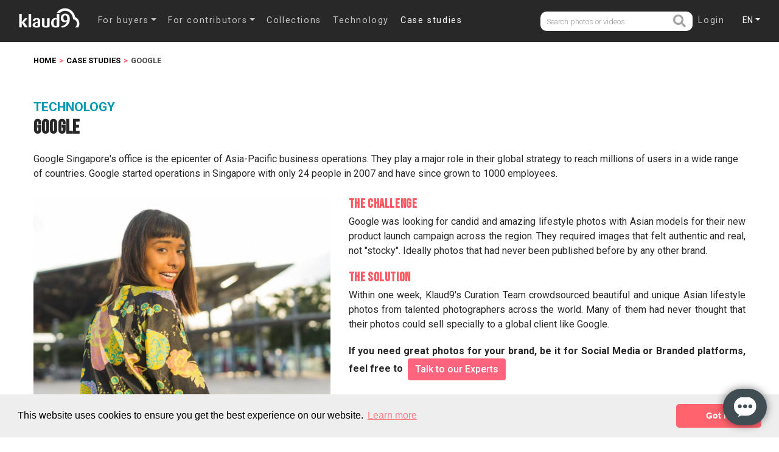

--- FILE ---
content_type: text/html; charset=utf-8
request_url: https://www.klaud9.com/case-studies/google
body_size: 8527
content:
<!DOCTYPE html><html xmlns="http://www.w3.org/1999/xhtml" xmlns:fb="http://ogp.me/ns/fb#"><head><script>(function(e,t,o,n,p,r,i){e.visitorGlobalObjectAlias=n;e[e.visitorGlobalObjectAlias]=e[e.visitorGlobalObjectAlias]||function(){(e[e.visitorGlobalObjectAlias].q=e[e.visitorGlobalObjectAlias].q||[]).push(arguments)};e[e.visitorGlobalObjectAlias].l=(new Date).getTime();r=t.createElement("script");r.src=o;r.async=true;i=t.getElementsByTagName("script")[0];i.parentNode.insertBefore(r,i)})(window,document,"https://diffuser-cdn.app-us1.com/diffuser/diffuser.js","vgo");
    vgo('setAccount', '611667216');
    vgo('setTrackByDefault', true);
    vgo('process');</script>
    <meta meta="" charset="utf-8">
    <base href="/">
    <meta name="fragment" content="!">
    <title>Google Photography Case Study | Klaud9</title>
    <meta name="viewport" content="width=device-width, initial-scale=1">
    <meta name="description" content="Check out our work with Google in the technology industry. We connected them with our photographers to create amazing brand stories.">
    <meta property="og:title" content="Google Photography Case Study | Klaud9">
    <meta property="og:description" content="Check out our work with Google in the technology industry. We connected them with our photographers to create amazing brand stories.">
    <!--<meta property="og:url" content="https://www.klaud9.com"/>-->
    <meta property="og:image" content="http://photographers.klaud9.com/bundles/app/img/logo_squared.png">
    <meta name="google-site-verification" content="MRgy0l3EtdUKC7KWpRf9u-BWprfVC3XnujOwbd6dT6E">
    <meta name="instapage-verification" content="1543293107965-IC80">
    <link rel="icon" type="image/png" href="assets/img/favicon.png">
    <link href="https://use.fontawesome.com/releases/v5.0.8/css/all.css" rel="stylesheet" integrity="sha384-3AB7yXWz4OeoZcPbieVW64vVXEwADiYyAEhwilzWsLw+9FgqpyjjStpPnpBO8o8S" crossorigin="anonymous">
    <link rel="preconnect" href="https://fonts.gstatic.com">
    <link rel="preconnect" href="https://fonts.gstatic.com">
    <link href="https://fonts.googleapis.com/css2?family=Bebas+Neue&amp;family=Roboto:wght@300;400;500;700;900&amp;display=swap" rel="stylesheet">
    <script> window.prerenderReady = false;</script>
<link rel="stylesheet" href="styles.1211501e7bc2bc08f970.css"><style ng-transition="app-root">[_nghost-sc0] >  > .header-desktop[_ngcontent-sc0]{display:block}[_nghost-sc0] >  > .header-mobile[_ngcontent-sc0]{display:none}@media screen and (max-width:500px){[_nghost-sc0] >  > .header-mobile[_ngcontent-sc0]{display:block}[_nghost-sc0] >  > .header-desktop[_ngcontent-sc0]{display:none}}@media (max-width:700px){body[_ngcontent-sc0]{width:100%}}</style><link rel="canonical" href=""><style ng-transition="app-root">.search-form[_ngcontent-sc1]{display:contents}header[_ngcontent-sc1]   .navbar-light[_ngcontent-sc1]   .navbar-nav[_ngcontent-sc1]   .nav-item[_ngcontent-sc1]{margin-top:0;margin-right:0;margin-left:0}header[_ngcontent-sc1]   .navbar-light[_ngcontent-sc1]   .navbar-nav[_ngcontent-sc1]   .nav-item[_ngcontent-sc1]   .nav-link[_ngcontent-sc1]{padding:0 .6rem 3px}header[_ngcontent-sc1]   .navbar-expand-lg[_ngcontent-sc1]   .navbar-nav[_ngcontent-sc1]{margin-top:inherit;flex-wrap:nowrap}header[_ngcontent-sc1]   #mainNav[_ngcontent-sc1]   .search-bar-menu[_ngcontent-sc1]{flex:2;max-width:250px;border-radius:10px!important}.input-group[_ngcontent-sc1]{width:100%}header[_ngcontent-sc1]   .search-bar-icon[_ngcontent-sc1]{font-size:1.3rem;cursor:pointer}.input-group-text[_ngcontent-sc1]{padding-right:5}.form-control[_ngcontent-sc1]{padding:.375rem 0;font-size:.8rem!important;height:auto}.btn-52[_ngcontent-sc1]{justify-content:flex-start}img[_ngcontent-sc1]{vertical-align:bottom}@media (max-width:600px){.navbar-nav#rightMenu[_ngcontent-sc1]{flex-direction:row}#rightMenu[_ngcontent-sc1]   .nav-item[_ngcontent-sc1]:first-child{margin-left:0!important}}.searchHolderHeader[_ngcontent-sc1]{display:none;width:100%;clear:both;margin-top:20px}.searchHolderHeader[_ngcontent-sc1]   .search-bar-menu[_ngcontent-sc1]{width:100%!important;max-width:100%!important}.showHideSearch[_ngcontent-sc1]{display:inline-block!important}#rightMenu[_ngcontent-sc1]{flex-direction:initial}#rightMenu[_ngcontent-sc1]   .dropdown-menu[_ngcontent-sc1]{position:absolute}#rightMenu[_ngcontent-sc1]   .nav-item[_ngcontent-sc1]{margin:0;padding:0}#rightMenu[_ngcontent-sc1]   .nav-item[_ngcontent-sc1]:last-child::before{display:none;border:none;content:none}#rightMenu[_ngcontent-sc1]   .nav-item[_ngcontent-sc1]:first-child{margin-top:0;margin-left:auto}@media (max-width:991px){#rightMenu[_ngcontent-sc1]   .cart-dropdown-menu[_ngcontent-sc1], #rightMenu[_ngcontent-sc1]   .notification-dropdown-menu[_ngcontent-sc1]{left:-200px}}@media (max-width:480px){#rightMenu[_ngcontent-sc1]   .cart-dropdown-menu[_ngcontent-sc1], #rightMenu[_ngcontent-sc1]   .notification-dropdown-menu[_ngcontent-sc1]{min-width:300px!important;left:-150px}}#modal-upload-photo[_ngcontent-sc1]   .content-modal[_ngcontent-sc1]{width:350px}#modal-upload-photo[_ngcontent-sc1]   .title-modal[_ngcontent-sc1]{text-align:center;font-weight:700;font-size:2.5em;margin-bottom:15px}#modal-upload-photo[_ngcontent-sc1]   .title-modal.underlined[_ngcontent-sc1]{position:relative;display:inline-block;padding-bottom:19px}#modal-upload-photo[_ngcontent-sc1]   .title-modal.underlined[_ngcontent-sc1]:after{content:'';position:absolute;bottom:0;left:50%;height:4px;width:150px;background-color:#4a4a4a;transform:translateX(-50%)}#modal-upload-photo[_ngcontent-sc1]   .subtitle-modal[_ngcontent-sc1]{font-size:1.2em;margin-bottom:30px}#modal-upload-photo[_ngcontent-sc1]   .btn-stockphotos[_ngcontent-sc1]{background-color:#e5e5e5}#modal-upload-photo[_ngcontent-sc1]   .btn-modal[_ngcontent-sc1]{border-radius:40px;margin:5px 30px;padding:10px;font-size:1.4em;font-weight:700!important;width:auto}#test-modal[_ngcontent-sc1]   .jw-modal[_ngcontent-sc1]   .jw-modal[_ngcontent-sc1]   .jw-modal-body[_ngcontent-sc1]{overflow:hidden;padding:10px 0 0}.test-modal-container[_ngcontent-sc1]{border-radius:20px}.row-1[_ngcontent-sc1]{max-width:800px;display:flex;justify-content:center;margin:0;border:0}.header-col-1[_ngcontent-sc1]{font-size:3.2rem;font-family:Impact,sans-serif;color:#ff5863;font-weight:300;letter-spacing:2px;margin:0}.image-modal-logo[_ngcontent-sc1]{justify-content:flex-start;max-width:10%;height:20px;margin:0;filter:invert(100%);filter:invert(42%) sepia(99%) saturate(625%) hue-rotate(315deg) brightness(98%) contrast(106%)}.image-modal-body[_ngcontent-sc1]{-o-object-fit:cover;object-fit:cover;width:100%;max-width:400px;margin-left:5%}.column-header[_ngcontent-sc1]{display:flex;flex-direction:column}.column-1[_ngcontent-sc1]{border-top-left-radius:10px;padding-top:2%;display:flex;flex-direction:column;float:left;background-color:#ff5863;width:60%;min-height:300px}.column-1-p[_ngcontent-sc1]{display:flex;height:30px;align-items:center;justify-content:flex-start;font-weight:400;color:#fff;margin-left:5%}.new-span[_ngcontent-sc1]{font-size:2rem;padding-left:2px;padding-right:2px}.column-2[_ngcontent-sc1]{border-top-right-radius:10px;padding-top:2%;min-height:300px;float:left;width:45%;background-color:#ff5863}.column-2-p[_ngcontent-sc1]{display:flex;height:30px;align-items:center;justify-content:flex-start;font-weight:400;color:#fff;margin-left:5%}.row[_ngcontent-sc1]:after{content:'';display:table;clear:both}.column-2-paragraph[_ngcontent-sc1]{align-items:center;padding:5px;display:flex;font-size:1rem;margin:0 0 0 2%;color:#fff}.column-2-paragraph-span[_ngcontent-sc1]{display:table-cell;vertical-align:middle;margin-right:2%;margin-top:1%;margin-bottom:1%;font-size:2.5rem}.column-3[_ngcontent-sc1]{background-color:#ff5863;width:100%;display:flex;align-items:center;justify-content:center;border-bottom-left-radius:10px;border-bottom-right-radius:10px}.modal-button-1[_ngcontent-sc1]{color:#ff5863;background-color:#fff;padding:0 5%;align-self:center;border-radius:5px;outline:0;border:0;font-weight:700;margin-bottom:3%;margin-top:15px;min-height:30px;cursor:pointer}.row-x[_ngcontent-sc1]{justify-content:flex-end;margin-right:5%}.modal-button-X[_ngcontent-sc1]{color:#ff5863;background-color:#fff;border:0;outline:0;cursor:pointer}.modal-final-row[_ngcontent-sc1]{border-bottom-left-radius:10px;border-bottom-right-radius:10px}</style><style ng-transition="app-root">#main-langbar[_ngcontent-sc8]{margin-left:20px;font-size:.875em}#main-langbar[_ngcontent-sc8]   .dropdown-menu[_ngcontent-sc8]{background:0 0;border:none;margin:0;padding:0;min-width:0;font-size:inherit}#main-langbar[_ngcontent-sc8]   .dropdown-menu[_ngcontent-sc8]   button[_ngcontent-sc8]{background:0 0;border:none;color:#fff;padding:0;margin:0;font-size:inherit}</style><style ng-transition="app-root">jw-modal{display:none}jw-modal .jw-modal{position:fixed;top:0;right:0;bottom:0;left:0;z-index:1000;overflow:auto}jw-modal .jw-modal .jw-modal-body{position:absolute;top:50%;left:50%;transform:translate(-50%,-50%);padding:20px;background:#fff;border-radius:20px}jw-modal .jw-modal-background{position:fixed;top:0;right:0;bottom:0;left:0;background-color:#000;opacity:.75;z-index:900}body.jw-modal-open{overflow:hidden}</style><style ng-transition="app-root">footer[_ngcontent-sc2]   .footer-sitemap[_ngcontent-sc2]   div[_ngcontent-sc2]   a[_ngcontent-sc2]   i[_ngcontent-sc2]{width:2rem!important}#footer[_ngcontent-sc2]   .block-title[_ngcontent-sc2]{color:#fff}#footer[_ngcontent-sc2]   .links-block[_ngcontent-sc2], #footer[_ngcontent-sc2]   .social-icons[_ngcontent-sc2]{padding:15px 10px}#footer[_ngcontent-sc2]   .social-icons[_ngcontent-sc2]   .social-list[_ngcontent-sc2]{margin:0;padding:0;list-style:none}#footer[_ngcontent-sc2]   .social-icons[_ngcontent-sc2]   .social-list[_ngcontent-sc2]   .icon-img[_ngcontent-sc2]{margin-right:2px;display:inline-block}#footer[_ngcontent-sc2]   .social-icons[_ngcontent-sc2]   .social-list[_ngcontent-sc2]   .icon-img[_ngcontent-sc2]   img[_ngcontent-sc2]{max-width:40px}#footer[_ngcontent-sc2]   .social-icons[_ngcontent-sc2]   .social-list[_ngcontent-sc2]   .icon-img[_ngcontent-sc2]:last-child{margin-right:0}@media (max-width:799px){#footer[_ngcontent-sc2]   .social-icons[_ngcontent-sc2]   .social-list[_ngcontent-sc2]   .icon-img[_ngcontent-sc2]{margin-right:12px}#footer[_ngcontent-sc2]   .social-icons[_ngcontent-sc2]   .social-list[_ngcontent-sc2]   .icon-img[_ngcontent-sc2]   img[_ngcontent-sc2]{max-width:50px}}</style><style ng-transition="app-root">[_nghost-sc53]     .content-block a{color:#ff5863}[_nghost-sc53]     .case-head a{color:#ff5863}#case-study-single[_ngcontent-sc53]   .case-head[_ngcontent-sc53]{padding-bottom:10px}#case-study-single[_ngcontent-sc53]   .case-head[_ngcontent-sc53]   .title-line[_ngcontent-sc53]   .title[_ngcontent-sc53]{font-family:"Bebas Neue",sans-serif;letter-spacing:.02em;font-weight:900;font-size:2rem;margin-bottom:20px}#case-study-single[_ngcontent-sc53]   .case-head[_ngcontent-sc53]   .title-line[_ngcontent-sc53]   .cat[_ngcontent-sc53]{font-family:Roboto,sans-serif;color:#009ab4;font-size:1.3rem;font-weight:700;margin-bottom:0}#case-study-single[_ngcontent-sc53]   .content-block[_ngcontent-sc53] + .content-block[_ngcontent-sc53]{margin-top:20px}#case-study-single[_ngcontent-sc53]   .case-block-title[_ngcontent-sc53]{font-family:"Bebas Neue",sans-serif;letter-spacing:.03em;font-weight:700;font-size:1.3rem;margin-bottom:5px;color:#ff5863;text-transform:none}#case-study-single[_ngcontent-sc53]   .case-study-text[_ngcontent-sc53]{padding-left:30px;text-align:justify}#case-study-single[_ngcontent-sc53]   .case-study-result[_ngcontent-sc53]{padding-top:50px;text-align:justify}#case-study-single[_ngcontent-sc53]   .case-study-result[_ngcontent-sc53]   .section-title[_ngcontent-sc53]{color:#4a4a4a;margin-bottom:30px}#case-study-single[_ngcontent-sc53]   .case-study-result[_ngcontent-sc53]   .case-study-result-images[_ngcontent-sc53]{margin:-10px -15px}#case-study-single[_ngcontent-sc53]   .case-study-result[_ngcontent-sc53]   .case-study-result-images[_ngcontent-sc53]   figure[_ngcontent-sc53]{margin:0;padding:10px 15px;cursor:pointer}@media (max-width:991px){#case-study-single[_ngcontent-sc53]   .case-study-image[_ngcontent-sc53]{padding-bottom:30px}#case-study-single[_ngcontent-sc53]   .case-study-text[_ngcontent-sc53]{padding-left:0}}</style><style ng-transition="app-root"></style></head>

<body id="page-top">
    <app-klaud9 _nghost-sc0="" ng-version="7.2.16"><!----><app-header _ngcontent-sc0="" _nghost-sc1=""><header _ngcontent-sc1=""><nav _ngcontent-sc1="" class="navbar navbar-expand-lg navbar-light fixed-top" id="mainNav"><div _ngcontent-sc1="" class="navbar-container"><a _ngcontent-sc1="" class="navbar-brand navbar-logo" href="/"><img _ngcontent-sc1="" alt="klaud9" src="../../assets/img/klaud9logo-white.png"></a><div _ngcontent-sc1="" class="collapse navbar-collapse" id="navbarResponsive"><ul _ngcontent-sc1="" class="navbar-nav align-items-center"><!----><li _ngcontent-sc1="" class="nav-item"><div _ngcontent-sc1="" class="dropdown show"><a _ngcontent-sc1="" aria-expanded="false" aria-haspopup="true" class="nav-link dropdown-toggle" data-toggle="dropdown" href="#" role="button">For buyers</a><div _ngcontent-sc1="" aria-labelledby="dropdownMenuLink" class="dropdown-menu"><a _ngcontent-sc1="" class="dropdown-item" routerlinkactive="active" href="/on-demand-branded"><h1 _ngcontent-sc1="">On demand branded content</h1><p _ngcontent-sc1=""> Create Quick and Cost Effective commissioned Shoots with our amazing Visual creators across Asia. </p></a><!----><a _ngcontent-sc1="" class="dropdown-item" routerlinkactive="active" href="/marketplace"><h1 _ngcontent-sc1="">Stockphotos</h1><p _ngcontent-sc1=""> Buy royalty-free Asian Stock Photos with worldwide and lifetime usage in one click. </p></a><!----><a _ngcontent-sc1="" class="dropdown-item" routerlinkactive="active" href="/briefs/online"><h1 _ngcontent-sc1="">Online briefs</h1><p _ngcontent-sc1=""> Crowdsource original visual content from thousands of photographers and videographers </p></a><!----><a _ngcontent-sc1="" class="dropdown-item" href="/marketplace/pricing"><h1 _ngcontent-sc1="" class="ft-14">Plans &amp; pricing</h1><p _ngcontent-sc1="" class="ft-12"> Pay only for the photos &amp; videos you download. Choose from packages, individual downloads or a corporate account. </p></a></div></div></li><li _ngcontent-sc1="" class="nav-item"><div _ngcontent-sc1="" class="dropdown show"><a _ngcontent-sc1="" aria-expanded="false" aria-haspopup="true" class="nav-link dropdown-toggle" data-toggle="dropdown" href="#" role="button">For contributors</a><div _ngcontent-sc1="" aria-labelledby="dropdownMenuLink" class="dropdown-menu"><a _ngcontent-sc1="" class="dropdown-item" href="/for-contributors/ways-of-earning"><h1 _ngcontent-sc1="">Gain exposure and get rewarded</h1><p _ngcontent-sc1=""> If you have a great eye for photography and videography join Klaud9, Asia's first platform for visual content creators. Find out how to increase your earnings. </p></a><!----><a _ngcontent-sc1="" class="dropdown-item"><a _ngcontent-sc1="" href="/challenges/photo-challenges"><h1 _ngcontent-sc1="">Photo challenges</h1><p _ngcontent-sc1=""> Compete against amazing photographers across the region and get rewarded. </p></a><ul _ngcontent-sc1=""><li _ngcontent-sc1=""><a _ngcontent-sc1="" routerlinkactive="active" href="/challenges/challenges/current"><h1 _ngcontent-sc1="" class="bebas capital-case"> All challenges </h1></a></li><li _ngcontent-sc1=""><a _ngcontent-sc1="" href="/challenges/leaders"><h1 _ngcontent-sc1="" class="bebas capital-case"> Challenge leaders </h1></a></li><li _ngcontent-sc1=""><a _ngcontent-sc1="" routerlinkactive="active" href="/challenges/most-voted-photographer"><h1 _ngcontent-sc1="" class="bebas capital-case"> Most voted photos </h1></a></li></ul></a></div></div></li><!----><li _ngcontent-sc1="" class="nav-item"><a _ngcontent-sc1="" class="nav-link" routerlinkactive="active" href="/marketplace/collections">Collections</a></li><li _ngcontent-sc1="" class="nav-item"><a _ngcontent-sc1="" class="nav-link" routerlinkactive="active" href="/technology">Technology</a></li><li _ngcontent-sc1="" class="nav-item"><a _ngcontent-sc1="" class="nav-link active" routerlinkactive="active" href="/case-studies">Case studies</a></li><!----><!----></ul><!----><div _ngcontent-sc1="" class="input-group search-bar-menu d-lg-flex"><form _ngcontent-sc1="" class="search-form ng-untouched ng-pristine ng-invalid" novalidate="" role="search"><input _ngcontent-sc1="" aria-describedby="basic-addon1" aria-label="Username" autocomplete="off" class="form-control ng-untouched ng-pristine ng-invalid" formcontrolname="search" placeholder="Search photos or videos" type="text" typeaheadoptionfield="tag" value="" style="margin-left:10px;"></form><div _ngcontent-sc1="" class="input-group-prepend"><span _ngcontent-sc1="" class="input-group-text" id="basic-addon1"><i _ngcontent-sc1="" class="fas fa-search search-bar-icon"></i></span></div></div><!----></div><ul _ngcontent-sc1="" class="navbar-nav align-items-center" id="rightMenu"><!----><!----><!----><!----></ul><!----><div _ngcontent-sc1="" class="mobile-searchbar"><a _ngcontent-sc1=""><i _ngcontent-sc1="" class="fas fa-search search-bar-icon"></i></a></div><button _ngcontent-sc1="" aria-controls="navbarResponsive" aria-expanded="false" aria-label="Toggle navigation" class="navbar-toggler navbar-toggler-right" data-target="#navbarResponsive" data-toggle="collapse" type="button"><span _ngcontent-sc1="" class="navbar-toggler-icon"></span></button><!----><div _ngcontent-sc1="" class="searchHolderHeader"><div _ngcontent-sc1="" class="input-group search-bar-menu d-lg-flex"><form _ngcontent-sc1="" class="search-form ng-untouched ng-pristine ng-invalid" novalidate="" role="search"><div _ngcontent-sc1="" class="input-group search-bar-menu"><input _ngcontent-sc1="" aria-describedby="basic-addon2" aria-label="Username" autocomplete="off" class="form-control ng-untouched ng-pristine ng-invalid" formcontrolname="search" placeholder="Search photos or videos" type="text" typeaheadoptionfield="tag" value="" style="margin-left:10px;"><div _ngcontent-sc1="" class="input-group-prepend"><span _ngcontent-sc1="" class="input-group-text" id="basic-addon2"><i _ngcontent-sc1="" class="fas fa-search search-bar-icon"></i></span></div></div></form></div></div><app-langbar _ngcontent-sc1="" _nghost-sc8=""><!----><ul _ngcontent-sc8="" class="nav navbar-nav" id="main-langbar"><li _ngcontent-sc8="" class="dropdown"><a _ngcontent-sc8="" aria-expanded="false" class="dropdown-toggle" data-toggle="dropdown" href="#" role="button"><!---->EN<span _ngcontent-sc8="" class="caret"></span></a><ul _ngcontent-sc8="" class="dropdown-menu" role="menu"><!----><!----><!----><!----><!----><!----><li _ngcontent-sc8=""><button _ngcontent-sc8="">ES</button></li><!----></ul></li></ul></app-langbar></div></nav></header></app-header><router-outlet _ngcontent-sc0=""></router-outlet><app-case-studies-individual _nghost-sc53=""><!----><section _ngcontent-sc53="" class="section-light-grey first-section has-breadcrumbs" id="case-study-single"><div _ngcontent-sc53="" class="section-wrapper"><app-breadcrumbs _ngcontent-sc53="" _nghost-sc54=""><ol _ngcontent-sc54="" class="breadcrumbs d-none d-sm-block" itemscope="" itemtype="http://schema.org/BreadcrumbList"><!----><li _ngcontent-sc54="" itemprop="itemListElement" itemscope="" itemtype="http://schema.org/ListItem"><!----><!----><a _ngcontent-sc54="" itemprop="item" href="/"><span _ngcontent-sc54="" itemprop="name">Home</span></a><!----><meta _ngcontent-sc54="" itemprop="position" content=""></li><li _ngcontent-sc54="" itemprop="itemListElement" itemscope="" itemtype="http://schema.org/ListItem"><!----><!----><a _ngcontent-sc54="" itemprop="item" href="/case-studies"><span _ngcontent-sc54="" itemprop="name">Case Studies</span></a><!----><meta _ngcontent-sc54="" itemprop="position" content=""></li><li _ngcontent-sc54="" itemprop="itemListElement" itemscope="" itemtype="http://schema.org/ListItem"><!----><!----><!----><span _ngcontent-sc54="" itemprop="name">GOOGLE</span><meta _ngcontent-sc54="" itemprop="position" content=""></li></ol></app-breadcrumbs><div _ngcontent-sc53="" class="case-head"><div _ngcontent-sc53="" class="title-line"><p _ngcontent-sc53="" class="cat">TECHNOLOGY</p><h1 _ngcontent-sc53="" class="title">GOOGLE</h1></div><p _ngcontent-sc53="">Google  Singapore's  office  is  the  epicenter  of  Asia-Pacific  business  operations.  They  play  a  major  role  in  their  global  strategy  to  reach  millions  of  users  in  a  wide  range  of  countries.  Google  started  operations  in  Singapore  with  only  24  people  in  2007  and  have  since  grown  to  1000  employees.    </p></div><div _ngcontent-sc53="" class="row main-content"><div _ngcontent-sc53="" class="col-lg-5 case-study-image"><img _ngcontent-sc53="" alt="" style="width: 100%" src="../../../../assets/img/new-design/main/case3.jpg"></div><!----><div _ngcontent-sc53="" class="col-lg-7 case-study-text"><div _ngcontent-sc53="" class="content-block"><h2 _ngcontent-sc53="" class="case-block-title">The Challenge</h2><p _ngcontent-sc53="">Google  was  looking  for  candid  and  amazing  lifestyle  photos  with  Asian  models  for  their  new  product  launch  campaign  across  the  region.  They  required  images  that  felt  authentic  and  real,  not  "stocky".  Ideally  photos  that  had  never  been  published  before  by  any  other  brand.  </p></div><div _ngcontent-sc53="" class="content-block"><h2 _ngcontent-sc53="" class="case-block-title">The Solution</h2><p _ngcontent-sc53="">Within  one  week,  Klaud9's  Curation  Team  crowdsourced  beautiful  and  unique  Asian  lifestyle  photos  from  talented  photographers  across  the  world.  Many  of  them  had  never  thought  that  their  photos  could  sell  specially  to  a  global  client  like  Google.</p></div><div _ngcontent-sc53="" class="content-block"><b _ngcontent-sc53="">If you need great photos for your brand, be it for Social Media or Branded platforms, feel free to</b>&nbsp; <button _ngcontent-sc53="" class="btn btn-info red-bg no-border" type="button"> Talk to our Experts </button><on-demanded-form-modal _ngcontent-sc53="" _nghost-sc35=""><div _ngcontent-sc35="" aria-hidden="true" aria-labelledby="" bsmodal="" class="modal fade" role="dialog" tabindex="-1"><div _ngcontent-sc35="" class="modal-dialog modal-dialog-centered"><div _ngcontent-sc35="" class="modal-content"><form _ngcontent-sc35="" name="form" novalidate="" class="ng-untouched ng-pristine ng-valid"><div _ngcontent-sc35="" class="modal-header" style="margin-bototm: 0; padding-bottom: 0;"><h4 _ngcontent-sc35="" class="modal-title gray-text">Talk to our experts</h4><button _ngcontent-sc35="" class="close" type="button">×</button></div><div _ngcontent-sc35="" class="modal-body"><div _ngcontent-sc35="" class="row"><input _ngcontent-sc35="" class="form-control my-2 p-2 ng-untouched ng-pristine ng-valid" name="brand" placeholder="Company name" type="text" value=""><input _ngcontent-sc35="" class="form-control my-2 p-2 ng-untouched ng-pristine ng-valid" name="name" placeholder="First name" type="text" value=""><input _ngcontent-sc35="" class="form-control my-2 p-2 ng-untouched ng-pristine ng-valid" name="surname" placeholder="Last name" type="text" value=""><input _ngcontent-sc35="" class="form-control my-2 p-2 ng-untouched ng-pristine ng-valid" name="email" placeholder="Your email address" type="text" value=""><input _ngcontent-sc35="" class="form-control my-2 p-2 ng-untouched ng-pristine ng-valid" name="country" placeholder="City" type="text" value=""><input _ngcontent-sc35="" class="form-control my-2 p-2 ng-untouched ng-pristine ng-valid" name="phone" placeholder="Your contact number" type="text" value=""><!----></div></div><div _ngcontent-sc35="" class="modal-footer"><button _ngcontent-sc35="" class="btn custom-btn red-bg" type="submit">Send request</button></div></form></div></div></div></on-demanded-form-modal></div></div></div></div><!----><div _ngcontent-sc53="" class="section-wrapper case-study-result"><h2 _ngcontent-sc53="" class="section-title underlined">The Result</h2><div _ngcontent-sc53="" class="case-study-result-images row lightbox-group" lightbox-group=""><!----><figure _ngcontent-sc53="" class="col-sm-6 col-md-4"><img _ngcontent-sc53="" class="img-responsive lightbox-single" lightbox="" src="../../../../assets/img/new-design/case-studies/Google/IMG_8802.jpg" alt="Professional TECHNOLOGY photographer for GOOGLE 0"></figure><figure _ngcontent-sc53="" class="col-sm-6 col-md-4"><img _ngcontent-sc53="" class="img-responsive lightbox-single" lightbox="" src="../../../../assets/img/new-design/case-studies/Google/R1-00002-022A.jpg" alt="Professional TECHNOLOGY photographer for GOOGLE 1"></figure><figure _ngcontent-sc53="" class="col-sm-6 col-md-4"><img _ngcontent-sc53="" class="img-responsive lightbox-single" lightbox="" src="../../../../assets/img/new-design/case-studies/Google/SNI_6836.jpg" alt="Professional TECHNOLOGY photographer for GOOGLE 2"></figure></div></div></section><!----></app-case-studies-individual><!----><app-footer _ngcontent-sc0="" _nghost-sc2=""><footer _ngcontent-sc2="" class="section-dark" id="footer"><div _ngcontent-sc2="" class="section-wrapper"><div _ngcontent-sc2="" class="row footer-sitemap"><div _ngcontent-sc2="" class="col-12 footer-logo"><a _ngcontent-sc2="" href="/"><img _ngcontent-sc2="" alt="Klaud9" height="40px" src="../../../assets/img/new-design/logos/klaud9.png" style="margin-bottom: 20px"></a></div><div _ngcontent-sc2="" class="col-lg col-md-3 col-sm-4 col-6 links-block"><h4 _ngcontent-sc2="" class="block-title">About Us</h4><ul _ngcontent-sc2=""><li _ngcontent-sc2=""><a _ngcontent-sc2="" title="Meet the team" href="/page/about-us">Meet the Team</a></li><li _ngcontent-sc2=""><a _ngcontent-sc2="" title="Join Us" href="/page/join-us">Join us</a></li><li _ngcontent-sc2=""><a _ngcontent-sc2="" title="In the Press" href="/page/press-media">In the Press</a></li><li _ngcontent-sc2=""><a _ngcontent-sc2="" title="Contact us" href="/page/talk-to-us">Contact us</a></li><li _ngcontent-sc2=""><a _ngcontent-sc2="" href="https://klaud9blog.com/" target="_blank" title="blog">Blog</a></li></ul></div><div _ngcontent-sc2="" class="col-lg col-md-3 col-sm-4 col-6 links-block"><h4 _ngcontent-sc2="" class="block-title">Buyers</h4><ul _ngcontent-sc2=""><!----><li _ngcontent-sc2=""><a _ngcontent-sc2="" title="Stockphotos" href="/marketplace">Stockphotos</a></li><li _ngcontent-sc2=""><a _ngcontent-sc2="" href="/on-demand-branded">On Demand</a></li><!----><li _ngcontent-sc2=""><a _ngcontent-sc2="" title="Launch a Brief" href="/briefs/online">Online briefs</a></li><li _ngcontent-sc2=""><a _ngcontent-sc2="" href="/case-studies">Case Studies</a></li><!----><li _ngcontent-sc2=""><a _ngcontent-sc2="" title="Curated Photos" href="/page/curated-photos">Curated Photos</a></li><!----><li _ngcontent-sc2=""><a _ngcontent-sc2="" title="Stock Plans &amp; Pricing" href="/marketplace/pricing">Stock Plans &amp; Pricing</a></li></ul></div><div _ngcontent-sc2="" class="col-lg col-md-3 col-sm-4 col-6 links-block"><h4 _ngcontent-sc2="" class="block-title">Photoshoots</h4><ul _ngcontent-sc2=""><li _ngcontent-sc2=""><a _ngcontent-sc2="" title="Food &amp; Beverage" href="/photoshoot/food-and-beverage">Food &amp; Beverage</a></li><li _ngcontent-sc2=""><a _ngcontent-sc2="" title="Product" href="/photoshoot/product">Product</a></li><li _ngcontent-sc2=""><a _ngcontent-sc2="" title="Ecommerce" href="/photoshoot/ecommerce">Ecommerce</a></li><li _ngcontent-sc2=""><a _ngcontent-sc2="" title="Property" href="/photoshoot/property">Property</a></li><li _ngcontent-sc2=""><a _ngcontent-sc2="" title="360 Virtual Tour" href="/photoshoot/virtual-tour">360 Virtual Tour</a></li><li _ngcontent-sc2=""><a _ngcontent-sc2="" title="Event" href="/photoshoot/event">Event</a></li><li _ngcontent-sc2=""><a _ngcontent-sc2="" title="Travel" href="/photoshoot/travel">Travel</a></li><li _ngcontent-sc2=""><a _ngcontent-sc2="" title="Portrait" href="/photoshoot/portrait">Portrait</a></li><li _ngcontent-sc2=""><a _ngcontent-sc2="" title="Lifestyle" href="/photoshoot/lifestyle">Lifestyle</a></li><li _ngcontent-sc2=""><a _ngcontent-sc2="" title="Photography" href="/photography">Photography</a></li></ul></div><div _ngcontent-sc2="" class="col-lg col-md-3 col-sm-4 col-6 links-block"><h4 _ngcontent-sc2="" class="block-title">Contributors</h4><ul _ngcontent-sc2=""><!----><li _ngcontent-sc2=""><a _ngcontent-sc2="" title="Photo Challenges" href="/challenges/photo-challenges">Photo Challenges</a></li><!----><li _ngcontent-sc2=""><a _ngcontent-sc2="" title="Sell your Photos" href="/page/sell-your-photos">Sell your Photos</a></li><!----></ul></div><div _ngcontent-sc2="" class="col-lg col-md-6 col-sm-8 col-12 icons social-icons"><h4 _ngcontent-sc2="" class="block-title">Social Media</h4><ul _ngcontent-sc2="" class="social-list"><li _ngcontent-sc2="" class="icon-img"><a _ngcontent-sc2="" href="https://www.facebook.com/klaud9photos" rel="nofollow" target="_blank"><img _ngcontent-sc2="" alt="Klaud9 on Facebook" src="../../../../assets/img/new-design/logos/facebook.png"></a></li><li _ngcontent-sc2="" class="icon-img"><a _ngcontent-sc2="" href="https://www.instagram.com/klaud9photos" rel="nofollow" target="_blank"><img _ngcontent-sc2="" alt="Klaud9 on Instagram" src="../../../../assets/img/new-design/logos/instagram.png"></a></li><div _ngcontent-sc2="" class="icon-img"><a _ngcontent-sc2="" href="https://twitter.com/klaud9photos" rel="nofollow" target="_blank"><img _ngcontent-sc2="" alt="Klaud9 on Twitter" src="../../../../assets/img/new-design/logos/twitter.png"></a></div><div _ngcontent-sc2="" class="icon-img"><a _ngcontent-sc2="" href="https://www.youtube.com/channel/UCI27iigMPT_yW4kzSnrPZsA" rel="nofollow" target="_blank"><img _ngcontent-sc2="" alt="Klaud9 on Youtube" src="../../../../assets/img/new-design/logos/youtube.png"></a></div><div _ngcontent-sc2="" class="icon-img"><a _ngcontent-sc2="" href="https://www.linkedin.com/company/klaud9" rel="nofollow" target="_blank"><img _ngcontent-sc2="" alt="Klaud9 on LinkedIn" src="../../../../assets/img/new-design/logos/linkdin.png"></a></div></ul><h4 _ngcontent-sc2="" class="block-title mt-2">Policies</h4><ul _ngcontent-sc2="" class="mt-0"><li _ngcontent-sc2=""><a _ngcontent-sc2="" title="Terms &amp; Conditions of Use" href="/policies/terms-of-use">Terms &amp; Conditions of Use</a></li><li _ngcontent-sc2=""><a _ngcontent-sc2="" title="Tc &amp; Cs for Branded Content Contributors" href="/policies/terms-of-use-contributors">Tc &amp; Cs for Branded Content Contributors</a></li><!----><li _ngcontent-sc2=""><a _ngcontent-sc2="" title="Photo Challenge T's &amp; C's" href="/policies/terms-of-use-challenges">Photo Challenge T's &amp; C's</a></li><li _ngcontent-sc2=""><a _ngcontent-sc2="" title="Privacy Policy" href="/policies/privacy-policy">Privacy Policy</a></li><li _ngcontent-sc2=""><a _ngcontent-sc2="" title="Contributor Agreement" href="/policies/contributor-agreement">Contributor Agreement</a></li><li _ngcontent-sc2=""><a _ngcontent-sc2="" title="Terms of Service" href="/policies/terms-of-service">Terms of Service</a></li></ul></div></div></div></footer></app-footer><!----></app-klaud9>
    <script>
        function toCamelCase(str) {
            return str.replace("'", '').toLowerCase().replace(/(?:^\w|[A-Z]|\b\w)/g, function (word, index) {
                return index == 0 ? word.toLowerCase() : word.toUpperCase();
            }).replace(/\s+/g, '');
        }
        const currentUser = JSON.parse(localStorage.getItem('currentUser'));
        var el = document.getElementById('logo');
        if (currentUser) {
            if (currentUser.brand != null && currentUser.brand != undefined) {
                const brandName = this.toCamelCase(currentUser.brand);
                if (el) {
                    el.className = 'logo-container ' + brandName;
                }
            }
        }

    </script>
    <script>
        !function (f, b, e, v, n, t, s) {
            if (f.fbq) return;
            n = f.fbq = function () {
                n.callMethod ?
                    n.callMethod.apply(n, arguments) : n.queue.push(arguments)
            };
            if (!f._fbq) f._fbq = n;
            n.push = n;
            n.loaded = !0;
            n.version = '2.0';
            n.queue = [];
            t = b.createElement(e);
            t.async = !0;
            t.src = v;
            s = b.getElementsByTagName(e)[0];
            s.parentNode.insertBefore(t, s)
        }(window,
            document, 'script', '//connect.facebook.net/en_US/fbevents.js');
        fbq('init', 132743694099587);
        fbq('track', 'PageView');
    </script>
    <script type="text/javascript" src="https://connect.facebook.net/en_US/sdk.js"></script>
    <noscript><img height="1" width="1" style="display:none"
            src="https://www.facebook.com/tr?id=132743694099587&ev=PageView&noscript=1"></noscript>
    <script charset="utf-8" type="text/javascript" src="//js.hsforms.net/forms/v2.js"></script>
<script type="text/javascript" src="runtime.5eee9e929f5fc94aac77.js"></script><script type="text/javascript" src="scripts.65c89d1f629286afbc65.js"></script><script type="text/javascript" src="main.7002034c4fc6783bcafe.js"></script>

<jw-modal _ngcontent-sc1="" id="modal-upload-photo"><div class="jw-modal"><div class="jw-modal-body"><!----><div _ngcontent-sc1="" class="content-modal d-flex flex-column justify-content-center"><h2 _ngcontent-sc1="" class="title-modal underlined">Add photos and videos to</h2><button _ngcontent-sc1="" class="btn-modal btn btn-pink"> Portfolio </button><!----><button _ngcontent-sc1="" class="btn-modal btn-stockphotos btn"> Stockphotos </button></div><!----></div></div><div class="jw-modal-background"></div></jw-modal><jw-modal _ngcontent-sc1="" id="portfolio-popup-modal"><div class="jw-modal"><div class="jw-modal-body"><div _ngcontent-sc1="" class="test-modal-container"><div _ngcontent-sc1="" class="row-1 row-x"><button _ngcontent-sc1="" class="modal-button-X"> X </button></div><div _ngcontent-sc1="" class="row-1"><div _ngcontent-sc1="" class="column-header"><img _ngcontent-sc1="" alt="" class="image-modal-logo" src="assets/img/modals/photographer-portfolio/klaud9logo-white.png"><h1 _ngcontent-sc1="" class="header-col-1">INCREASE YOUR INCOME</h1></div></div><div _ngcontent-sc1="" class="row-1"><div _ngcontent-sc1="" class="col column-1"><p _ngcontent-sc1="" class="column-1-p"> Check out our <span _ngcontent-sc1="" class="new-span">NEW</span> website features: </p><img _ngcontent-sc1="" alt="" class="image-modal-body" src="assets/img/modals/photographer-portfolio/photographersimage.png"></div><div _ngcontent-sc1="" class="col column-2"><p _ngcontent-sc1="" class="column-2-p">Create your portfolio to get more projects:</p><p _ngcontent-sc1="" class="column-2-paragraph"><span _ngcontent-sc1="" class="column-2-paragraph-span">1.</span><span _ngcontent-sc1=""> Go to My Profile</span></p><p _ngcontent-sc1="" class="column-2-paragraph"><span _ngcontent-sc1="" class="column-2-paragraph-span">2.</span><span _ngcontent-sc1="">Click on photo or/and video portfolio</span></p><p _ngcontent-sc1="" class="column-2-paragraph"><span _ngcontent-sc1="" class="column-2-paragraph-span">3.</span><span _ngcontent-sc1="">Set your currency &amp; rate/hour in the different categories</span></p></div></div><div _ngcontent-sc1="" class="row-1 modal-final-row"><div _ngcontent-sc1="" class="column-3"><button _ngcontent-sc1="" class="modal-button-1"> Upload your portfolio NOW </button></div></div></div></div></div><div class="jw-modal-background"></div></jw-modal><script id="app-root-state" type="application/json">{}</script></body></html>

--- FILE ---
content_type: text/html; charset=UTF-8
request_url: https://landingipopups.com/api/popups/1e1745c4-1438-11eb-addb-7a76b58bae6f/render
body_size: 2871
content:
<html>
    <head>
    <meta name="robots" content="noindex, nofollow">
    <link rel="stylesheet" type="text/css" href="https://styles.assets-landingi.com/popups/font-awesome/css/font-awesome.min.css">
<link rel="stylesheet" type="text/css" href="https://styles.assets-landingi.com/popups/popup/base.min.css">
<link rel="stylesheet" type="text/css" href="https://styles.assets-landingi.com/popups/popup/tooltips-v2.min.css">
    <link rel="stylesheet" type="text/css" href="https://styles.assets-landingi.com/TDnZbCOV/popup_body_2020_10_23_09_56_17.css"><link rel="stylesheet" type="text/css" href="https://fonts.googleapis.com/css?family=Arvo:400,400italic,700,700italic&subset=latin,latin-ext,cyrillic,cyrillic-ext"><link rel="stylesheet" type="text/css" href="https://fonts.googleapis.com/css?family=Open+Sans:300,300italic,400,400italic,700,700italic&subset=latin,latin-ext">
    <script src="https://scripts.assets-landingi.com/landend/280125/tooltips.js"></script>
<script src="https://scripts.assets-landingi.com/landend/290125/calendar.js"></script>
<script src="https://scripts.assets-landingi.com/popups/popup-iframe/widget/popup-closer/init.min.js?v=1.4"></script>
<script src="https://scripts.assets-landingi.com/popups/popup-iframe/widget/form/init.min.js"></script>
<script src="https://scripts.assets-landingi.com/popups/popup-iframe/widget/form/send-v2.min.js?v=2.0"></script>
<script src="https://scripts.assets-landingi.com/popups/popup-iframe/widget/form/submit-button.min.js"></script>
<script src="https://scripts.assets-landingi.com/popups/popup-iframe/widget/counter/init.min.js"></script>
<script src="https://scripts.assets-landingi.com/popups/popup-iframe/conversion/render.min.js?v=1.2"></script>
<script src="https://scripts.assets-landingi.com/popups/popup-iframe/widget/form/video.min.js?v=1.2"></script>
<script src="https://player.vimeo.com/api/player.js"></script>
<script src="https://scripts.assets-landingi.com/popups/popup-iframe/widget/counterv2/init.min.js?v=230303"></script>
</head>
    <body>
        <div class="landingi-popup" style="display: block">
            <div id="HzkOWMU53ezpw7OKPuuUXuMoba5hIRDz" class="landingi-popup-body" dir="ltr" data-date-picker-lang="en">
<div id="UT47RT0lItsmKZz3Nmg6xmoRnJpTGaam" class="widget widget-section "  >
    <div class="row">
        
        <div class="container " >
            
            <i id="MATzGnyle2b7m59zMoxf9TL7mg8B1q26" class="fa fa-times-circle widget widget-popupcloser"></i><div id="WBZUAfgb5LO2eIAkNAtONbGa2378kTOq" class="widget widget-box" ></div><div id="qkq6oP89LGPNTkLMUGEp2DvvXqFp9TFD" class="widget widget-box" ></div><div id="J9lBCOAcDZ7P2OPKUGgFsnfMlA3MRfd7" class="widget widget-text"><p>Didn't find what you were looking for?</p></div><div id="VRwQRKMOwC61nE1BKg6Brn5SIR3HM8Dh" class="widget widget-box" ></div><form id="RQoRDA5snugs9mRh2yl12lwZu0hTqr7h" class="widget widget-form" data-orientation="vertical" data-version="2.1" action="/submit/" enctype="multipart/form-data" method="post" novalidate data-hash="" ><input type="hidden" id="_landing_hash" name="_landing_hash" value=""><input type="hidden" id="_landing_lang" name="_landing_lang" value=""><div id="Fm2VEBirIcVPnnRT48OMTvif1uWov8yu" class="widget widget-container clearfix"><label id="T2XV08uJzAt9o8p0skLTdn46CC1FWmhq" class="widget widget-text widget-regular-label widget-label">YOUR NAME</label><input class="widget widget-input-text" id="s7HOgq5tXztc4b0SX2u9HA9MTGuF3Gcr"  type="text" subtype="name" placeholder="Name" parentId="RQoRDA5snugs9mRh2yl12lwZu0hTqr7h"  name="name"  value=""></div><div id="vwDCdt4Qo9nQ2iSytk4y8vKfc7EvCOcV" class="widget widget-container clearfix"><label id="BxGl3C6BgAr3LOAx7EX3h20T0ILOQAxi" class="widget widget-text widget-regular-label widget-label">YOUR EMAIL</label><input class="widget widget-input-text" id="pET6WnzkIIMUpCWVvXLgokVa5uGJ8zMm"  type="email" subtype="email" parentId="RQoRDA5snugs9mRh2yl12lwZu0hTqr7h" placeholder="E-mail"  name="email"  value=""></div><div id="fyEtBKcGek42b0dhCxmbeOFffoZR5u9e" class="widget widget-container clearfix"><label id="QmTDZRWXzifo25VUSIS6UaipvS3ZJHAZ" class="widget widget-text widget-regular-label widget-label">Company</label><input class="widget widget-input-text" id="FeA0gaTvn8Um7yNrBPONWfbhH2s7kDht"  type="text" subtype="company" parentId="RQoRDA5snugs9mRh2yl12lwZu0hTqr7h" placeholder="Company"  name="company"  value=""></div><div id="RZ4GClr1tFBDZpAz81sNyI7s1b7z7psh" class="widget widget-container clearfix">
    <input class="widget widget-input-checkbox"  id="aSNnI3pIJPJsDlvpWqvs5S07TtzpMden"  type="checkbox" parentId="RQoRDA5snugs9mRh2yl12lwZu0hTqr7h"  name="checkbox" ><label id="O6tsx1AlNUSUllW0Xy2AL3i9uqGmd8TC" class="widget widget-text widget-checkbox-label widget-label" for="aSNnI3pIJPJsDlvpWqvs5S07TtzpMden" data-toggle="tooltip" title="Consent is voluntary. I have the right to withdraw my consent at any time (data are processed until the withdrawal of consent). I have the right to access, rectify, delete or limit processing of the data, the right to object, the right to submit a complaint to the supervisory authority or transfer the data. The administrator is Klaud9 located in Singapore. The administrator processes data following the Privacy Policy.">I agree to receive case studies and promotions from Klaud9</label>
</div><div id="Esg7NqmXDcgDLvIk8NqV0g4I3tGQnNU4" class="widget widget-container input-button-container clearfix"><button class="widget widget-input-button" type="submit" id="tTb79AZfDid0kzg7T56ZJfm5sD0Q7x17" data-origin-label="Let&#039;s do it" data-lightbox="true"  parentId="RQoRDA5snugs9mRh2yl12lwZu0hTqr7h"><div class="widget-overlay"></div>Let&#039;s do it</button></div><input type="hidden"    name="_name_"  value=""><input type="hidden" name="_uid" value="RQoRDA5snugs9mRh2yl12lwZu0hTqr7h"><input type="hidden" name="_redirect" value=""></form><div id="XxoB8H7SVQWqnToXvBvzG9tfsHnTRoTB" class="widget widget-text"><p> Share your email and get 10% off</p></div><div id="MNkfCzPIZRtXDvwgVFkhALFTl7ZOQQXP" class="widget widget-text"><p>Connect with our expert team for a customized package tailored for you.</p></div><img id="otWoPxlXAys4SghgD29rJGsC1R97EHLT"
     width="558" height="473" 
    class="widget widget-image"
    data-original="https://images.assets-landingi.com/E2ZhaUsi/212952_722f4472_1264_4b7b_b275_dc2f093a1d5d_medium.jpeg"
    src="https://images.assets-landingi.com/ZtXS9tVEhlexU6pC/212952_722f4472_1264_4b7b_b275_dc2f093a1d5d_medium.jpeg"
    srcset="https://images.assets-landingi.com/ZtXS9tVEhlexU6pC/212952_722f4472_1264_4b7b_b275_dc2f093a1d5d_medium.jpeg 1x, https://images.assets-landingi.com/E2ZhaUsi/212952_722f4472_1264_4b7b_b275_dc2f093a1d5d_medium.jpeg 2x"
    
    alt=""
    
>

        </div>
    </div>
</div><script>
    if(null === document.querySelector('script[src="https://ucarecdn.com/libs/blinkloader/3.x/blinkloader.min.js"]')) { 
        (function(src, cb) {
            var s = document.createElement('script'); s.setAttribute('src', src);
            s.onload = cb; (document.head || document.body).appendChild(s);
        })('https://ucarecdn.com/libs/blinkloader/3.x/blinkloader.min.js', function() {
            window.Blinkloader.optimize({
              fadeIn:true,
              lazyload:true,
              smartCompression:true,
              responsive:true,
              retina:true,
              webp:true,
              pubkey:'ca6af56c901b93c58ffa',
              cdnBase:'https://cdn.lugc.link'
            });
            
            if (window.location !== window.parent.location) {
                window.onload = function() {
                    setTimeout(function () {
                        window.dispatchEvent(new CustomEvent('scroll'))
                    }, 500);
                };
            }
        })  
    }

</script></div>
        </div>
    </body>
</html>

--- FILE ---
content_type: text/css; charset=UTF-8
request_url: https://www.klaud9.com/styles.1211501e7bc2bc08f970.css
body_size: 70606
content:
@charset "UTF-8";.cc-window{opacity:1;transition:opacity 1s ease}.cc-window.cc-invisible{opacity:0}.cc-animate.cc-revoke{transition:transform 1s ease}.cc-animate.cc-revoke.cc-top{transform:translateY(-2em)}.cc-animate.cc-revoke.cc-bottom{transform:translateY(2em)}.cc-animate.cc-revoke.cc-active.cc-bottom,.cc-animate.cc-revoke.cc-active.cc-top,.cc-revoke:hover{transform:translateY(0)}.cc-grower{max-height:0;overflow:hidden;transition:max-height 1s}.cc-revoke,.cc-window{position:fixed;overflow:hidden;box-sizing:border-box;font-family:Helvetica,Calibri,Arial,sans-serif;font-size:16px;line-height:1.5em;display:flex;flex-wrap:nowrap;z-index:9999}.cc-window.cc-static{position:static}.cc-window.cc-floating{padding:2em;max-width:24em;flex-direction:column}.cc-window.cc-banner{padding:1em 1.8em;width:100%;flex-direction:row}.cc-revoke{padding:.5em}.cc-revoke:hover{text-decoration:underline}.cc-header{font-size:18px;font-weight:700}.cc-btn,.cc-close,.cc-link,.cc-revoke{cursor:pointer}.cc-link{opacity:.8;display:inline-block;padding:.2em;text-decoration:underline}.cc-link:hover{opacity:1}.cc-link:active,.cc-link:visited{color:initial}.cc-btn{display:block;padding:.4em .8em;font-size:.9em;font-weight:700;border-width:2px;border-style:solid;text-align:center;white-space:nowrap}.cc-highlight .cc-btn:first-child{background-color:transparent;border-color:transparent}.cc-highlight .cc-btn:first-child:focus,.cc-highlight .cc-btn:first-child:hover{background-color:transparent;text-decoration:underline}.cc-close{display:block;position:absolute;top:.5em;right:.5em;font-size:1.6em;opacity:.9;line-height:.75}.cc-close:focus,.cc-close:hover{opacity:1}.cc-revoke.cc-top{top:0;left:3em;border-bottom-left-radius:.5em;border-bottom-right-radius:.5em}.cc-revoke.cc-bottom{bottom:0;left:3em;border-top-left-radius:.5em;border-top-right-radius:.5em}.cc-revoke.cc-left{left:3em;right:unset}.cc-revoke.cc-right{right:3em;left:unset}.cc-top{top:1em}.cc-left{left:1em}.cc-right{right:1em}.cc-bottom{bottom:1em}.cc-floating>.cc-link{margin-bottom:1em}.cc-floating .cc-message{display:block;margin-bottom:1em}.cc-window.cc-floating .cc-compliance{flex:1 0 auto}.cc-window.cc-banner{align-items:center}.cc-banner.cc-top{left:0;right:0;top:0}.cc-banner.cc-bottom{left:0;right:0;bottom:0}.cc-banner .cc-message{display:block;flex:1 1 auto;max-width:100%;margin-right:1em}.cc-compliance{display:flex;align-items:center;align-content:space-between}.cc-floating .cc-compliance>.cc-btn{flex:1}.cc-btn+.cc-btn{margin-left:.5em}@media print{.cc-revoke,.cc-window{display:none}}@media screen and (max-width:900px){.cc-btn{white-space:normal}}@media screen and (max-width:414px) and (orientation:portrait),screen and (max-width:736px) and (orientation:landscape){.cc-window.cc-top{top:0}.cc-window.cc-bottom{bottom:0}.cc-window.cc-banner,.cc-window.cc-floating,.cc-window.cc-left,.cc-window.cc-right{left:0;right:0}.cc-window.cc-banner{flex-direction:column}.cc-window.cc-banner .cc-compliance{flex:1 1 auto}.cc-window.cc-floating{max-width:none}.cc-window .cc-message{margin-bottom:1em}.cc-window.cc-banner{align-items:unset}.cc-window.cc-banner .cc-message{margin-right:0}}.cc-floating.cc-theme-classic{padding:1.2em;border-radius:5px}.cc-floating.cc-type-info.cc-theme-classic .cc-compliance{text-align:center;display:inline;flex:none}.cc-theme-classic .cc-btn{border-radius:5px}.cc-theme-classic .cc-btn:last-child{min-width:140px}.cc-floating.cc-type-info.cc-theme-classic .cc-btn{display:inline-block}.cc-theme-edgeless.cc-window{padding:0}.cc-floating.cc-theme-edgeless .cc-message{margin:2em 2em 1.5em}.cc-banner.cc-theme-edgeless .cc-btn{margin:0;padding:.8em 1.8em;height:100%}.cc-banner.cc-theme-edgeless .cc-message{margin-left:1em}.cc-floating.cc-theme-edgeless .cc-btn+.cc-btn{margin-left:0}.glyphicon.spinning{animation:1s linear infinite spin;-webkit-animation:1s linear infinite spin2}@-webkit-keyframes spin{from{transform:scale(1) rotate(0)}to{transform:scale(1) rotate(360deg)}}@keyframes spin{from{transform:scale(1) rotate(0)}to{transform:scale(1) rotate(360deg)}}@-webkit-keyframes spin2{from{-webkit-transform:rotate(0)}to{-webkit-transform:rotate(360deg)}}.glyphicon-refresh.spinning{margin-top:100px;text-align:center;font-size:4em;transform-origin:48% 50%;color:#e2e2e2}.inverse{color:#fff!important}a{cursor:pointer;text-decoration:none;background-color:transparent;color:#fff;transition:all .2s}.nav-tabs{margin-top:30px}.photographer .picture{background-color:#eee;margin-bottom:20px}.challenge a{margin-bottom:20px}.challenge .picture{background-size:cover;background-position:center;background-color:#ccc}.challenge .picture,.challenge .picture-overlay{height:275px}.challenge a:hover .picture-overlay{background-color:rgba(25,25,25,.6)}.challenge .votes{color:#fff;text-align:center;background-color:rgba(48,48,48,.8);margin-left:20px;padding:5px 10px;border-radius:0 0 5px 5px;width:60px;display:block;top:0}.challenge .votes .votes-number{font-size:1.8em;font-weight:700}.challenge .votes .votes-text{font-size:1.2em;line-height:16px}.challenge .hosted-by{margin-top:30px}.challenge a .hosted-by,.challenge a .join-button{visibility:hidden}.challenge a:hover .hosted-by,.challenge a:hover .join-button{visibility:visible}.challenge .hosted-by .block{padding:0}.challenge .hosted-by .block .row{margin:0}.challenge .hosted-by .inside-text{font-weight:700;color:#fff;padding:10px}.challenge .join-button{border-radius:10px;background-color:transparent;color:#fff;text-align:center;text-transform:uppercase;padding:10px;border:1px solid #fff;font-size:1.2em}.challenge .challenge-info{overflow:hidden}.challenge .info{color:#fff;background-color:rgba(48,48,48,1);vertical-align:super}.challenge .prize{text-align:center;color:#fff;font-weight:700;background-color:#eb6e5f;padding:8px 10px;vertical-align:super;outline:#eb6e5f solid 1px}.challenge .prize-currency{text-transform:uppercase;font-weight:700}.challenge .prize-amount{text-transform:uppercase;font-weight:700}.challenge .sponsor{height:30px;overflow:hidden;border-bottom:1px solid #58595b;border-left:1px solid #58595b;border-right:1px solid #58595b}.challenge .sponsor .name{padding-top:5px}.leader-top9 .position{color:#fff;background-color:rgba(235,110,95,.8);padding:10px;vertical-align:super}.leader-top9 .votes{color:#333;background-color:rgba(255,255,255,.8);padding:10px;vertical-align:super}.leader-top9 .first-leader{height:370px;margin-bottom:10px;background-color:#ccc;background-size:cover;background-position:center;border-bottom:4px solid #2f2f2f}.leader-top9 .first-leader .picture{height:86%}.leader-top9 .first-leader .text{margin:0;height:14%;overflow:hidden}.leader-top9 .first-leader .position-number{font-size:1.8em;font-weight:700}.leader-top9 .first-leader .position-text{font-size:1.2em}.leader-top9 .first-leader .votes-number{font-size:1.8em;font-weight:700}.leader-top9 .first-leader .votes-text{font-size:1.2em}.leader-top9 .following-leader{height:180px;margin-bottom:10px;background-color:#ccc;background-size:cover;background-position:center;border-bottom:4px solid #2f2f2f}.leader-top9 .following-leader .picture{height:75%}.leader-top9 .following-leader .text{margin:0;height:25%;overflow:hidden}.photographer-details h1{text-transform:none!important}.leader-top9 .following-leader .position-number,.leader-top9 .following-leader .votes-number{font-size:1.5em;font-weight:700}#home a:hover{text-decoration:none}#slider{margin-top:0;margin-bottom:20px;background:center/cover no-repeat #eee}.jumbotron{margin-top:30px}.image-row{margin-bottom:10px;display:flex}.image-row .image-overlay{margin:0 5px;float:left;background-position:center;background-size:cover;cursor:pointer}.image-row a:hover .image-overlay{background-color:rgba(25,25,25,.6)}.image .votes,.image-thumbnail .votes{color:#fff;text-align:center;background-color:rgba(48,48,48,.8);margin-left:20px;padding:5px 10px;border-radius:0 0 5px 5px;width:60px;display:block}.image .votes .votes-number,.image-thumbnail .votes .votes-number,.submission-thumbnail .votes .votes-number{font-size:1.8em;font-weight:700}.image .votes .votes-text,.image-thumbnail .votes .votes-text,.submission-thumbnail .votes .votes-text{font-size:1.2em;line-height:16px}.submission-row{float:left;margin-bottom:10px}.submission-row a:hover .image-overlay{background-color:rgba(25,25,25,.6)}.submission-row img{text-align:center;float:left;margin:0 5px}.submission-row .submission-thumbnail .votes{color:#fff;text-align:center;background-color:rgba(48,48,48,.8);margin-left:20px;padding:5px 10px;border-radius:0 0 5px 5px;width:60px;display:block}.submission-row .submission-thumbnail .votes .votes-number{font-size:1.8em;font-weight:700}.submission-row .submission-thumbnail .votes .votes-text{font-size:1.2em;line-height:16px}#image-list .row{margin-top:10px!important;margin-bottom:10px!important}#challenges-home .header{height:500px;background-color:#eee;background-size:cover;background-position:center}#challenges-home .header .container{height:40%}#challenges-home .header .container .row{margin-top:10%;margin-bottom:8%}#challenges-home .banner-caption p{font-size:1.8em;color:#fff}#challenges-home .banner-caption button{margin-top:20px}#challenges-home .hotspot{height:90px;background-color:rgba(0,0,0,.5)}#challenges-home .hotspot .icon{padding:20px;text-align:center;float:left}#challenges-home .hotspot .inside-text{padding:10px 20px 0 0}#challenges-home .hotspots h4,#challenges-home .hotspots h5,#challenges-home .hotspots h6{color:#fff}#challenges-home .photographers{background-color:#333;margin-bottom:20px}#challenges-home .header,.photographers{margin-top:0;margin-bottom:0}#challenges-home .photographer .inside-text h4,#challenges-home .photographer .inside-text h5{color:#fff!important}#challenges-home .challenges .link-more,#challenges-home .leaders .link-more{text-align:right}#photographer-profile .header .row{margin-top:0;margin-bottom:0}#photographer-profile .header .row .cover{height:500px;background-size:cover;background-color:#2f2f2f;background-position:center center}#photographer-profile .profile-row{margin-top:0}#photographer-profile .profile-info{background-color:#eb6e5f;height:200px}#photographer-profile .profile-info .picture{border-radius:80px;height:100px;width:100px;position:relative;display:inline-block;background-size:cover;background-color:#2f2f2f;background-position:center;float:left}#photographer-profile .profile-info .info-box .name{margin-bottom:0;margin-top:5px}#photographer-profile .profile-info .info-box .country{margin-top:0}#photographer-profile .profile-info .info-box .data-box{text-transform:uppercase;margin:10px 0 0;display:inline-block}#photographer-profile .profile-info .info-box .data-item{text-align:center;border:2px solid #fff;border-radius:10px;padding:10px 5px;display:inline-block;margin-right:10px}#photographer-profile .profile-info .info-box .data-item .number{font-size:2em;font-weight:700}#photographer-profile .profile-info .info-box .data-item .label{text-align:center}#photographer-profile .bio-box{background-color:#2f2f2f;height:200px;overflow-x:hidden;overflow-y:auto;padding:30px 50px 20px}#photographer-profile .bio-box .bio-text{color:#fff;padding:0}#photographer-edit .header .row{margin-top:0;margin-bottom:0}#photographer-edit .header .cover{color:#999;height:400px;background-color:#e2e2e2;background-repeat:no-repeat;background-position:center;background-size:cover;background-image:url(/assets/img/camera.png);cursor:pointer}#photographer-edit .header .red-strip{height:110px;background-color:#eb6e5f;padding-top:20px}#photographer-edit .picture-box{text-align:center}#photographer-edit .picture-box .picture{border-radius:70px;height:140px;width:140px;background-size:cover;background-color:#e2e2e2;background-position:center;cursor:pointer}#photographer-edit .photographer-name,#photographer-edit .picture-box .picture{position:relative;top:-115px}#photographer-edit .photographer-name{color:#fff;text-align:center}#challenge-detail .header{margin-top:0;background:center no-repeat #333}#challenge-detail .current-info-wrapper .info-box{height:65%;overflow:hidden}#challenge-detail .host .picture{text-align:right;border-radius:80px;height:120px;width:120px;background-size:cover;background-position:center;background-color:#2f2f2f}#challenge-detail .info-box .title{font-size:2em}#challenge-detail .info-box .description{padding-top:20px;font-size:1em}#challenge-detail .button-box{height:35%;font-size:1.2em}#challenge-detail .expired-info-wrapper{text-align:center;height:100%}#challenge-detail .expired-info-wrapper .header-space{height:75%}#challenge-detail .expired-info-wrapper .lower-info-box{height:25%;overflow:hidden}#challenge-detail .expired-info-wrapper .lower-info-box .title-box{padding:20px}#challenge-detail .expired-info-wrapper .lower-info-box .title{font-size:2em;color:#fff}#challenge-detail .lower-info-box .sponsor-name{font-size:1.2em;color:#fff}#challenge-detail .highlights{width:100%;margin-top:15px;text-align:center}#challenge-detail .highlights .daysleft,#challenge-detail .highlights .prize,#challenge-detail .highlights .votes{display:inline-block;width:200px;text-align:center}#challenge-detail .highlights .prize{border-right:4px solid #eb6e5f}#challenge-detail .highlights .votes{border-left:4px solid #eb6e5f}#challenge-detail .highlights .label{margin-top:20px;font-size:1.2em;color:#333;text-transform:uppercase}#challenge-detail .highlights .data{margin-top:10px;font-size:2em;color:#333;font-weight:700}#challenge-detail .highlights .currency{font-size:1.5em;color:#333;font-weight:700}#challenge-detail .highlights .starting-soon{font-size:2.5em;margin-top:10px;color:#333;font-weight:700;line-height:38px}#challenge-detail .congratulations-block{text-align:center;font-size:1.5em}#challenge-detail .winner-profile{padding:20px 0;border-bottom:2px solid #58595b;text-align:center}#challenge-detail .winner-profile .avatar,#challenge-detail .winner-profile .winner-info{display:inline-block}#challenge-detail .winner-profile .avatar{width:80px;margin:10px}#challenge-detail .winner-profile .winner-info{vertical-align:top;padding-top:10px;overflow:hidden;font-size:1.4em}#challenge-detail .winner-profile .winner-info .name{font-weight:700}#challenge-detail .winner-data .data-box{text-align:center;padding:20px 0}#challenge-detail .winner-data .data-box .comments,#challenge-detail .winner-data .data-box .likes,#challenge-detail .winner-data .data-box .votes{display:inline-block;width:80px;height:80px;border-radius:40px;padding:6px;margin:0 5px}#challenge-detail .winner-data .data-box .number{font-weight:700;color:#000;padding-bottom:0;line-height:1.2em;text-align:center;font-size:2.2em}#challenge-detail .winner-data .data-box .icon{line-height:.8;padding-top:0;text-align:center}#challenge-detail .sponsor{padding:20px}#challenge-detail .sponsor .logo{margin:20px 0}#challenge-detail .sponsor .logo .img-responsive{height:35px;background-color:transparent}#challenge-detail .sponsor .description{margin-bottom:20px;overflow:hidden;width:95%}#challenge-detail .brief .inside-text{display:inline-block;padding-bottom:10px}#challenge-detail .brief .icon{display:inline-block;margin:0 20px;height:35px;width:35px;text-align:center;vertical-align:top}#challenge-detail .inspiration-tab,#challenge-detail .submissions-tab{display:inline-block;text-transform:uppercase;font-weight:700;font-size:1.4em;margin:0 20px 0 0}#challenge-detail .inspiration-tab a:hover,#challenge-detail .submissions-tab a:hover{text-decoration:none}#challenge-detail .inspiration-tab .selected,#challenge-detail .submissions-tab .selected{color:#eb6e5f;border-bottom:2px solid #eb6e5f}#challenge-detail .inspiration-tab .unselected,#challenge-detail .submissions-tab .unselected{color:#58595b;border-bottom:2px solid #58595b}#challenge-detail .no-inspiration-box{margin:20px 0}#challenge-detail .inspiration-thumbnail{height:250px;background-size:cover;background-repeat:no-repeat;background-position:center;padding:10px;margin-bottom:20px}.square-image-row .submission-thumbnail{height:250px;background-size:cover;background-repeat:no-repeat;background-position:center;background-color:#58595b}.square-image-row .image-thumbnail{height:240px;background-size:cover;background-position:center}.square-image-row .image-thumbnail .selected{outline:#eb6e5f solid 4px;background-color:rgba(0,0,0,.4);background-image:url(/assets/img/check.png);background-position:center;background-repeat:no-repeat}.square-image-row .image-overlay{height:100%}.see-more-row{text-align:center}.submission-detail{background-color:#e2e2e2}.submission-detail .data-box{margin:20px 10px 50px;text-align:center}.submission-detail .data-box .comments,.submission-detail .data-box .likes,.submission-detail .data-box .votes{display:inline-block;width:80px;height:80px;border-radius:40px;padding:6px;margin:0 5px;border:4px solid #eb6e5f}.submission-detail .data-box .number{font-size:2.8em;font-weight:700;color:#fff;padding-bottom:0;line-height:1.2em}.submission-detail .data-box .text{line-height:.8;font-size:.8em;text-transform:uppercase;color:#fff;padding-top:0}.submission-detail .image-wrapper{background-color:#000;padding:30px 0}.submission-detail .photographer .profile-image{float:left;margin-right:20px}.submission-detail .photographer .profile-image .image{height:30px;width:30px;background-color:#ccc}.submission-detail .comment-box{display:block;padding:10px}.submission-detail .comment-list .comment{display:block;margin-bottom:5px;padding:10px;background-color:#eee}.submission-detail .comment .avatar,.submission-detail .comment-box .avatar{float:left;margin-right:20px;display:inline-block}.submission-detail .comment .avatar .img-circle,.submission-detail .comment-box .avatar .img-circle{height:40px;width:40px}.submission-detail .comment .comment-wrapper,.submission-detail .comment-box .comment-wrapper{display:inline-block;width:200px}.submission-detail .comment .comment-date{font-size:.9em;padding-bottom:5px}.submission-detail .comment .comment-delete{display:inline-block;font-size:.8em}.submission-detail .buttons-row{margin-right:20px}.submission-detail .image-metadata{background-color:#eee;margin:20px 0;padding:15px}.submission-detail .image-metadata p{font-weight:700;font-size:.8em}#leaders .leader-block{display:block;margin-top:10px}#leaders .champion-badge,#leaders .leader-profile,#leaders .position,#leaders .votes-box{display:inline-block;vertical-align:top;height:85px;padding:10px;margin:0}#leaders .position{text-align:center;color:#fff;background-color:#eb6e5f;width:8%}#leaders .leader-profile .avatar,#leaders .leader-profile .leader-info{display:inline-block}#leaders .leader-profile .leader-info{vertical-align:top;padding-top:10px;width:50%;overflow:hidden}#leaders .leader-profile .leader-info .name{font-weight:700}#leaders .leader-profile .avatar{margin:0 15px 0 5px;width:30%}#leaders .votes-box .votes,#leaders .votes-box .votes-film{display:block}#leaders .champion-badge{background-color:#e2e2e2;width:10%}.credits{text-align:center!important;margin:15px}.form-control:focus{box-shadow:none}.form-control[disabled],.form-control[readonly],fieldset[disabled] .form-control{background-color:transparent;opacity:1}#error-page .row{margin-top:0;margin-bottom:0;background-size:cover;background-position:center}#error-page .main-div{width:50%;margin:0 auto;height:700px;padding-top:120px;text-align:center}#error-page .title{font-size:8em;font-weight:700;color:#fff}#error-page .text{font-size:2em;color:#fff}#image-upload{margin:20px}#image-upload .custom-component-drop-zone{width:100%;height:350px;border:2px dashed #ccc;border-radius:5px;text-align:center;padding:50px;margin-top:20px}#image-upload .hover-class{background-color:#ccc}#image-upload .cloud-icon{text-align:center;margin:20px 0}#image-upload .accepted-formats,#image-upload .accepted-resolution,#image-upload .photo-number{text-align:center;margin:10px 0}#image-upload .image-list{margin-top:10px;margin-bottom:10px}#image-upload .delete-button{border-radius:20px;border:2px solid #ccc;padding:3px 5px;float:right;margin-top:-10px;margin-right:-15px}#image-upload .uploaded-image.selected{outline:#eb6e5f solid 2px}#image-upload .uploaded-image{margin-top:5px;height:250px;width:250px;border:2px solid #ccc;background-size:cover;background-position:center;background-repeat:no-repeat}#image-upload .image-placeholder{margin:5px;padding-top:50px;height:250px;width:250px;border:2px solid #ccc;background-color:#eee;display:flex;flex-direction:column}#image-upload .loading-indicator{padding-top:50px;color:#fff;font-size:2em}#image-upload .upload-action{text-align:center}.metadata-form{background-color:#ebebeb}.metadata-form .row{margin:20px 0}.metadata-form.non-selected{display:none}.metadata-form .selected{outline:#eb6e5f solid 2px}.metadata-form .tech-data-wrapper{background-color:#c1c1c1}.metadata-form .tech-data{padding:20px;font-weight:700}.metadata-form .exclusive-description{padding:5px;font-size:.9em}.metadata-form .exclusive-tag{color:#eb6e5f;text-transform:uppercase}.metadata-form .non-exclusive-description{padding:5px;font-size:.9em}.metadata-form .non-exclusive-tag{color:#eb6e5f;text-transform:uppercase}.metadata-form .metadata-wrapper{padding:20px}.metadata-form .well{max-height:120px;overflow-y:auto;overflow-x:hidden}.metadata-form .submit-button{text-align:right}.vote-modal .modal-body{height:90vh!important;overflow-y:scroll!important;overflow-x:hidden;margin-bottom:20px!important}.label-info{background-color:#eb6e5f!important;padding:6px 10px;font-size:.92em;font-weight:400;border-radius:13px;margin:2px;border:1px solid #eb6e5f;color:#fff}.label-info .selected{background-color:transparent!important;color:#eb6e5f}.bootstrap-tagsinput{display:flex;flex-wrap:wrap}.bootstrap-tagsinput input{border:0!important;margin-left:5px}.label-info,.label-info.ethnic{background-color:#eb6e5f}.ethnic-container{margin-bottom:4px;justify-content:center;display:inline-block}.ethnic-container .current{background-color:transparent!important;color:#eb6e5f!important;border:1px solid #eb6e5f!important}.ethnic-container .ethnic{margin:2px;font-size:.8em;cursor:pointer;border:1px solid #eb6e5f;display:inherit}.label-info.ethnic{color:#fff}.bootstrap-tagsinput .label-info.ethnic{color:#fff!important}.bootstrap-tagsinput .tag [data-role=remove]{margin-left:8px;cursor:pointer}.bootstrap-tagsinput .tag [data-role=remove]:after{content:"x";padding:0 2px}.bootstrap-tagsinput .tag [data-role=remove]:hover{box-shadow:inset 0 1px 0 rgba(255,255,255,.2),0 1px 2px rgba(0,0,0,.05)}.bootstrap-tagsinput .tag [data-role=remove]:hover:active{box-shadow:inset 0 3px 5px rgba(0,0,0,.125)}.focus-point-icon-img-container{width:20px}.focus-point-icon-container{position:relative;left:4px}.focus-point-icon-container img{width:100%}.focus-point-icon-container>*{display:inline-block}.focus-point-value{position:relative;left:4px}.sweet-alert button{background-color:#ea5746!important}.sweet-alert .cancel{background-color:transparent!important;color:#575757;border:2px solid #575757}.brand img{filter:grayscale(100%)}.brand img:hover{filter:grayscale(0)}.countries-container>span{width:100%!important}.swal2-image{display:block;width:15%}.swal2-modal{min-height:inherit!important}.swal2-confirm{background-color:#ea5746!important;border-left-color:#ea5746!important;border-right-color:#ea5746!important}.klaud9-grey{color:#58595b}.klaud9-red{color:#eb6e5f}.klaud9-black{color:#2f2f2f}.selectize-input .item{background-color:#eb6e5f!important;color:#fff!important}.selectize-input .item.active{background-color:#59595b!important}.stock-register-client .selectize-input,.stock-register-photographer .selectize{border:none!important}.stock-register-client .selectize-input.focus,.stock-register-photographer .selectize-input.focus{border-color:none!important;box-shadow:none!important}.stock-register-client .form-control,.stock-register-photographer .form-control{border:none!important}.stock-register-photographer .form-control .option:first-child{visibility:hidden}.logo-container img{display:block!important;width:100%}.tourMundial img{display:none!important}.tourMundial{background:url(tourMundial.4fb8e2473af8c40e884f.gif) center center/contain no-repeat!important}.container-fluid{padding:0!important}:host>>>input:-webkit-autofill{background-color:#fff!important}:host>>>input.form-control{border:none!important;box-shadow:none!important}.nav .open>a,.notification-dropdown .nav .open>a,.notification-dropdown .nav .open>a:focus,.notification-dropdown .nav .open>a:hover{border-color:transparent!important}.notification-dropdown-menu .main-top-bar li a:active,.notification-dropdown-menu .main-top-bar li a:focus,.notification-dropdown-menu .main-top-bar li a:hover{border:none!important;color:transparent!important}.collapse ul.navbar-right li.collections-dropdown.open ul.dropdown-menu li{margin:0 1%;padding:5px}.collapse ul.navbar-right li.collections-dropdown.open ul.dropdown-menu li a{text-align:center;width:100%!important;display:inline}.full-width-dropdown>.collections.dropdown-menu>li{display:inline-block;width:auto!important;text-align:center}form.image-search open ul.dropdown{min-width:200px!important}.image-search .open>ul.dropdown-menu{min-width:250px!important}div#challenges most-voted,div#challenges-list,div#leaders{min-height:900px}.register.container{width:60%;min-height:700px;margin-top:5%}.register .form-group.sign-up-btn{text-align:right}.register .form-group input.form-control[type=checkbox]{float:left;width:3%;border:none;box-shadow:none;height:22px;margin:0}.checkbox{width:20px;margin:20px auto;position:relative}.newsletter.checkbox.checkbox-danger{width:100%}.link-more a{text-transform:uppercase;color:#58595b;border:1px solid #58595b;padding:5px 8px;border-radius:8px;text-decoration:none;font-size:12px}.single-challenge .challenge-info .info{font-size:.8em!important}.challenge .info{padding:5px 10px}.photographer .picture{height:163px;background-repeat:no-repeat;background-size:cover;background-position:top center}.photographers .photographer{height:245px}.brand{display:flex;justify-content:center;align-items:center}.author[_ngcontent-sff-7]>[_ngcontent-sff-7]{text-shadow:none}.author{font-size:1em!important;text-transform:uppercase}.inside-text p{font-size:15px}.inside-text h4{margin-bottom:0}.photographer .inside-text h4{font-size:1.1em}.photographer .inside-text{word-wrap:break-word}a.navbar-brand.mobile-logo{visibility:hidden}.challenge .challenge-info,.challenge .info{height:62px}.challenge .prize{height:61px}#most-voted .challenge .title{font-size:1em}#most-voted .challenge .prize-amount{font-size:1.1em}.challenge .title{text-transform:uppercase;text-transform:uppercase;font-weight:300;font-size:1.2em}.challenge .prize-text{font-weight:300}.challenge .prize-amount{font-size:1.8em}.challenge .sponsor .name{color:#2f2f2f;float:left;width:80%}.challenge .sponsor .logo img{height:auto}.challenge .sponsor .logo{width:20%;float:right;padding-top:5px}.challenge a .sponsor div img{display:inline}#challenge-detail .current-info-wrapper .header-space{height:0}#challenge-detail .sponsor{background-color:#e6e6e6}.info-wrapper .btn-primary{border:none}#challenge-detail .header{height:auto;background-position:center;background-size:120%}#challenge-detail .current-info-wrapper .info-wrapper{background-color:transparent;color:#fff}#challenge-detail .current-info-wrapper .info-wrapper .title-box h1{color:#fff;margin-top:0}#challenge-detail .host .picture{margin:0 auto}#challenge-detail .info-box .title-box{padding:0 10px}#challenge-detail .info-box .host{margin-bottom:5%}#challenge-detail .info-box .sponsor-name{font-size:1.5em}#challenge-detail .info-box .title-box .description{padding-top:10px}#challenge-detail .info-box .title-box .description p{font-size:1em}.detail-intro{background-color:rgba(0,0,0,.6);background-blend-mode:multiply;margin-bottom:2%;margin-top:15%}#challenge-detail .button-box{padding:10px}.detail-intro .button-box button.btn.btn-primary.btn-lg{width:100%;border:1px solid #fff;background-color:transparent;margin-bottom:5%}.detail-intro .button-box button.btn.btn-primary.btn-lg.active,.detail-intro .button-box button.btn.btn-primary.btn-lg:hover{width:100%;border:1px solid #fff;background-color:rgba(235,110,95,.5)}#challenge-detail .highlights .daysleft,#challenge-detail .highlights .prize,#challenge-detail .highlights .votes{margin-bottom:5%}#challenge-detail .highlights .prize{border-right:none}#challenge-detail .highlights .votes{border-left:none}#challenge-detail .highlights{margin-bottom:0}.sponsor-names{font-weight:700}.container.brief p{color:#3e3e3e}#challenge-detail .brief .inside-text{width:90%}.container.sponsor p.description{font-size:15px}.container.brief .description p{font-size:1em}.vertical-line{width:2px;height:120px;background-color:#eb6e5f;display:inline-block}.brief .inside-text h4.title{margin-top:0;color:#58595b}.brief .description{margin-bottom:2%}.container.brief .rules .inside-text .detail h2{font-size:1.2em}#submissions .votes{color:#fff;text-align:center;background-color:rgba(48,48,48,.8);margin-left:20px;padding:5px 10px;border-radius:0 0 5px 5px;width:auto;display:block}.square-image-row div a{text-decoration:none}.images-selector ul li a{font-weight:700}.images-selector .nav-tabs{border-bottom:none}.images-selector .nav-tabs li a{border:none;margin-right:0;color:#58595b;font-size:1.4em}.images-selector .nav-tabs li a.active,.images-selector .nav-tabs li a:hover{color:#eb6e5f}.images-selector .nav-tabs li{margin:0 10px}.images-selector .nav-tabs li a.active,.images-selector .nav-tabs li a:active,.images-selector .nav-tabs li a:focus,.images-selector .nav-tabs li a:hover{border-bottom:2px solid #eb6e5f}.nav-tabs>li.active>a,.nav-tabs>li.active>a:focus,.nav-tabs>li.active>a:hover{border:none;color:#eb6e5f}.info-wrapper ul.dropdown-menu{padding:5%;text-align:center;background:#fff}.info-wrapper ul.dropdown-menu:after{bottom:100%;left:50%;border:10px solid rgba(255,255,255,0);content:" ";height:0;width:0;position:absolute;pointer-events:none;border-bottom-color:#fff;margin-left:-10px}.info-wrapper ul.dropdown-menu li{border:1px solid #2f2f2f;border-radius:5px;text-transform:uppercase;margin:5%}.info-wrapper ul.dropdown-menu li a{font-weight:300;padding:7px 20px;font-size:.9em}.info-wrapper ul.dropdown-menu li a img{width:21%!important;height:auto!important}.info-wrapper ul.dropdown-menu li a img:hover{filter:brightness(0) invert(1);-webkit-filter:brightness(0) invert(1)}#challenges-list ul li a{font-weight:700}#challenges-list .nav-tabs{border-bottom:none}#challenges-list .nav-tabs li a{border:none;margin-right:0;color:#58595b;font-size:1.4em}#challenges-list .nav-tabs li a.active,#challenges-list .nav-tabs li a:hover{color:#eb6e5f}#challenges-list .nav-tabs li{border-bottom:2px solid #58595b}#challenges-list .nav-tabs li.active,#challenges-list .nav-tabs li:focus,#challenges-list .nav-tabs li:hover{border-bottom:2px solid #eb6e5f}#challenge-detail .winner-data .data-box .comments,#challenge-detail .winner-data .data-box .likes,#challenge-detail .winner-data .data-box .votes{border:2px solid #eb6e5f}#challenge-detail .expired-info-wrapper .lower-info-box{margin-top:10%}.social-wrapper .image-title h1{text-transform:none;color:#2f2f2f;font-weight:700;font-size:1.5em;margin-top:0}.photographer .profile-image img.img-circle{width:60px;height:60px}.photographer-name h2{text-transform:none;font-size:1.2em;font-weight:400;margin-top:0}.social-wrapper .photographer .names{float:left}.submission-detail .photographer .profile-image{display:inline;margin-bottom:12%}.submission-detail .photographer{height:auto}.submission-detail .social-wrapper{background-color:#fff;padding:20px;height:auto;overflow:hidden}.submission-detail .comment-list{height:auto;overflow-y:auto;overflow-x:hidden;max-height:400px}.submission-detail .buttons-row{text-align:left}.submission-detail .image-metadata{height:auto;overflow:hidden;clear:both}.submission-detail .image-metadata img{display:inline}.submission-detail .image-metadata p{width:75%;display:inline;margin-left:3%}.image-metadata .data{height:30px}.detail-elements{display:inline}.detail-elements .photographer-name h2{font-size:1em}.submission-detail .image-wrapper{padding-bottom:150px}.comment-list div:first-child{margin-bottom:2%}.metadata-form .exclusive-text,.metadata-form .non-exclusive-text{color:#676666;font-weight:600}.metadata-form .exclusive-tag,.metadata-form .non-exclusive-tag{text-transform:uppercase;font-weight:700}.exclusive-checkbox{font-weight:700;color:#676666}.metadata-form .tech-data-wrapper{padding-bottom:2%}.metadata-form.selected{display:inherit;height:auto;overflow:hidden}.custom-component-drop-zone{text-transform:uppercase}#image-upload .delete-button{background-color:#515152;position:absolute;right:10px;top:10px}#image-upload .image{text-align:center;position:relative}.tech-data-wrapper .tech-data img{margin-right:10%}#image-upload .image-list{height:0}#photographer-edit .header{position:relative}.select2-container--default .select2-results__option--highlighted[aria-selected]{background-color:#eb6e5f;padding:4%;height:35px}#photographer-profile .profile-info .info-box .data-item{width:75px;height:75px}#photographer-profile .profile-info .info-box{text-align:left;width:70%;float:left}#photographer-profile .picture-box{text-align:center}#leaders .leader-block{height:auto;overflow:hidden}#leaders .position{float:left}#leaders .leader-profile{background-color:#e2e2e2;width:20%;float:left}#leaders .votes-box{background-color:#e2e2e2;width:50%;float:left;border-left:1px solid #d4d4d4}#leaders h2{color:#58595b;text-transform:none;margin-top:0;font-weight:400}#leaders .position .position-number{font-size:2em;font-weight:400;margin-top:10%}#leaders .votes-box .votes{padding-top:0}#leaders .leader-profile .avatar{border-radius:300px;background-color:#000;height:63px;-webkit-clip-path:circle(60px at center);clip-path:circle(60px at center);overflow:hidden}#leaders .position .position-text{text-transform:uppercase;text-transform:uppercase;font-size:.9em}.reel-1{width:22px!important;position:absolute;top:-2px;left:3px}.reel-2{width:95%;margin-left:24px;position:relative;height:51px}.reel-3{width:16px!important;position:absolute;height:14px;right:0}.film-strip-container-bw{height:36px!important;background-size:contain;top:10px}.film-strip-container{height:36px!important;background-size:contain!important;top:10px}.vote-film{position:relative}.leader-block .votes{font-weight:400;font-size:1.1em;margin-top:0;position:relative;top:-12px;padding-left:3%}#photographer-profile .bio-box .bio-text{font-size:1.2em}.name-box h1{text-transform:none;font-weight:400;padding:0;margin:0;font-size:1.4em;color:#58595b}.name-box h4{text-transform:uppercase;font-weight:400;padding:0;margin:2% 0 0;font-size:1em;color:#58595b}.my-challenge-container{background-color:#e6e6e6;margin-bottom:3%}.single-challenge{margin-bottom:1%}.votes-outter{margin:0 auto!important}.number-votes-container{background-color:#fff;height:265px;padding:13%;margin-bottom:5%}.my-challenge-container .vote-now{width:100%}.single-challenge .sponsor{background-color:#fff}.doughnut-container{margin:0 auto!important}.img-responsive,.thumbnail a>img,.thumbnail>img{display:block;max-width:100%;height:auto}.visibility-container{background-color:#fff;height:265px;padding:14%;margin-bottom:1%}.visibility-text{position:initial!important;margin-top:13%}.submits-container{height:265px;margin-bottom:1%}.submits-container .submit{height:117px!important;display:initial!important;float:left;color:#fff}.submit.submit-entry .btn-link{font-weight:300;color:#fff}.doughnut-container .percentage{font-size:1.7em!important;font-weight:600!important;top:50px!important}#most-voted{border:none;margin:0 auto;color:#58595b}#most-voted ul li a{font-weight:700}#most-voted .nav-tabs{border-bottom:none}#most-voted .nav-tabs li a{border:none;margin-right:0;color:#58595b;font-size:1.4em}#most-voted .nav-tabs li a.active,#most-voted .nav-tabs li a:hover,.nav-tabs li.active{color:#eb6e5f}#most-voted .nav-tabs li{border-bottom:2px solid #58595b}#most-voted .nav-tabs li.active,#most-voted .nav-tabs li:focus,#most-voted .nav-tabs li:hover{border-bottom:2px solid #eb6e5f}#most-voted .tab-content .mosaic-image-row .image-row a .votes span.votes-text{font-size:.9em}#most-voted .tab-content .mosaic-image-row .image-row a .votes span.votes-number{font-size:1.3em}.square-image-row.most-voted{background:#9f9f9f;border-radius:0 0 10px 10px}#most-voted a.challenge{margin-bottom:5%}.logo-container{display:block;width:120px;margin-left:auto;margin-right:auto;padding-top:15%}.logo-container p{text-align:center;margin-top:15%;font-size:1.4em;padding-right:19px}.image-metatags .selectize-input .item{background-color:#ff5863!important;color:#fff!important}@media screen and (max-width:700px){input,input:after,input:before{-webkit-user-select:inherit!important;-moz-user-select:inherit!important;-ms-user-select:inherit!important;user-select:inherit!important}.register .form-group label{width:80%;margin-left:3%}.register .form-group input.form-control[type=checkbox]{width:10%;height:30px}.custom-field input,.custom-field textarea{height:10px;z-index:100;text-indent:3%}.register.container{width:100%}ul.nav.nav-tabs{display:flex;justify-content:center;text-align:justify;font-size:.9em;flex-direction:column}li a.navbar-brand{display:none}ul.nav.navbar-nav.navbar-right{flex-direction:column}.navbar-inverse ul.nav li{width:100%;display:inline!important;height:auto;padding:2%}.navbar-inverse .navbar-nav .open .dropdown-menu .divider{background-color:transparent!important}.navbar-collapseul.navbar-nav li.dropdown.open:hover{background-color:transparent}.navbar-inverse .navbar-nav .open .dropdown-menu>li>a:focus .navbar-inverse ul.nav li:hover,.navbar-inverse .navbar-nav .open .dropdown-menu>li>a:hover{color:#eb6e5f!important}.navbar-inverse ul.nav li.dropdown.open:hover{border-bottom:none}.navbar-inverse ul.nav li a{text-align:left}.collapse ul.navbar-right li.dropdown ul.dropdown-menu:after,.collapse ul.navbar-right li.open ul.dropdown-menu:after{visibility:hidden}a.navbar-brand.mobile-logo{visibility:visible}.navbar-toggle{margin-bottom:10px}.navbar-inverse .navbar-collapse,.navbar-inverse .navbar-form{border:none}.collapse ul.navbar-right li.dropdown ul.dropdown-menu,.collapse ul.navbar-right li.open ul.dropdown-menu{background-color:transparent}#photographer-profile .profile-info .picture{top:0}#leaders .leader-profile .avatar{height:62px;width:30%}#photographer-profile .profile-info{height:auto;width:100%}#photographer-profile .picture-box{text-align:center;width:100%}#photographer-profile .profile-info .info-box{width:100%;text-align:center}}@media only screen and (min-device-width:768px) and (max-device-width:1024px) and (-webkit-min-device-pixel-ratio:1){#leaders .leader-profile .avatar{height:60px}#leaders .leader-profile .leader-info{word-wrap:break-word}#leaders .position{width:10%}#leaders .leader-profile{width:30%}#leaders .votes-box{width:58%!important}}@media screen and (max-width:414px){#leaders .leader-profile .avatar{height:70px;width:25%}#leaders .leader-block .position{width:20%!important}#leaders .leader-block .leader-profile{width:80%!important}#leaders .leader-block .votes-box{width:100%!important;border-top:1px solid #ccc}#mc_embed_signup_scroll{width:100%!important}.subscribe{background-position:center center!important}}@media only screen and (min-device-width:320px) and (max-device-width:568px) and (-webkit-min-device-pixel-ratio:2){#leaders .leader-profile .avatar{height:61px;width:30%}.leader-block .position{width:30%}.leader-block .leader-profile{width:69%}.container-fluid{padding:0!important}.brands{text-align:center}.brands .brand img{height:35px;margin:20px 0}.main-top-bar li a:active,.main-top-bar li a:focus{background-color:#2f2f2f;color:#fff}#mc_embed_signup_scroll{width:100%!important}.subscribe{background-position:center center!important}}@media only screen and (min-device-width:414px) and (max-device-width:736px) and (-webkit-min-device-pixel-ratio:3){.container-fluid{padding:0!important}.brands{text-align:center}.brands .brand img{height:35px;margin:20px 0}.main-top-bar li a:active,.main-top-bar li a:focus{background-color:#2f2f2f;color:#fff}#mc_embed_signup_scroll{width:100%!important}.subscribe{background-position:center center!important}}@media only screen and (min-device-width:375px) and (max-device-width:667px) and (-webkit-min-device-pixel-ratio:2){.container-fluid{padding:0!important}.brands{text-align:center}.brands .brand img{height:35px;margin:20px 0}.main-top-bar li a:active,.main-top-bar li a:focus{background-color:#2f2f2f;color:#fff}#mc_embed_signup_scroll{width:100%!important}.subscribe{background-position:center center!important}}.styles-dropdown{width:100%!important;text-align:left}.custom-select#country{width:100%!important;height:38px!important;text-align:left}/*!***//*!
 * animate.css -https://daneden.github.io/animate.css/
 * Version - 3.7.2
 * Licensed under the MIT license - http://opensource.org/licenses/MIT
 *
 * Copyright (c) 2019 Daniel Eden
 */@-webkit-keyframes bounce{0%,20%,53%,80%,to{-webkit-animation-timing-function:cubic-bezier(.215,.61,.355,1);animation-timing-function:cubic-bezier(.215,.61,.355,1);transform:translateZ(0)}40%,43%{-webkit-animation-timing-function:cubic-bezier(.755,.05,.855,.06);animation-timing-function:cubic-bezier(.755,.05,.855,.06);transform:translate3d(0,-30px,0)}70%{-webkit-animation-timing-function:cubic-bezier(.755,.05,.855,.06);animation-timing-function:cubic-bezier(.755,.05,.855,.06);transform:translate3d(0,-15px,0)}90%{transform:translate3d(0,-4px,0)}}@keyframes bounce{0%,20%,53%,80%,to{-webkit-animation-timing-function:cubic-bezier(.215,.61,.355,1);animation-timing-function:cubic-bezier(.215,.61,.355,1);transform:translateZ(0)}40%,43%{-webkit-animation-timing-function:cubic-bezier(.755,.05,.855,.06);animation-timing-function:cubic-bezier(.755,.05,.855,.06);transform:translate3d(0,-30px,0)}70%{-webkit-animation-timing-function:cubic-bezier(.755,.05,.855,.06);animation-timing-function:cubic-bezier(.755,.05,.855,.06);transform:translate3d(0,-15px,0)}90%{transform:translate3d(0,-4px,0)}}.bounce{-webkit-animation-name:bounce;animation-name:bounce;transform-origin:center bottom}@-webkit-keyframes flash{0%,50%,to{opacity:1}25%,75%{opacity:0}}@keyframes flash{0%,50%,to{opacity:1}25%,75%{opacity:0}}.flash{-webkit-animation-name:flash;animation-name:flash}@-webkit-keyframes pulse{0%,to{transform:scaleX(1)}50%{transform:scale3d(1.05,1.05,1.05)}}@keyframes pulse{0%,to{transform:scaleX(1)}50%{transform:scale3d(1.05,1.05,1.05)}}.pulse{-webkit-animation-name:pulse;animation-name:pulse}@-webkit-keyframes rubberBand{0%,to{transform:scaleX(1)}30%{transform:scale3d(1.25,.75,1)}40%{transform:scale3d(.75,1.25,1)}50%{transform:scale3d(1.15,.85,1)}65%{transform:scale3d(.95,1.05,1)}75%{transform:scale3d(1.05,.95,1)}}@keyframes rubberBand{0%,to{transform:scaleX(1)}30%{transform:scale3d(1.25,.75,1)}40%{transform:scale3d(.75,1.25,1)}50%{transform:scale3d(1.15,.85,1)}65%{transform:scale3d(.95,1.05,1)}75%{transform:scale3d(1.05,.95,1)}}.rubberBand{-webkit-animation-name:rubberBand;animation-name:rubberBand}@-webkit-keyframes shake{0%,to{transform:translateZ(0)}10%,30%,50%,70%,90%{transform:translate3d(-10px,0,0)}20%,40%,60%,80%{transform:translate3d(10px,0,0)}}@keyframes shake{0%,to{transform:translateZ(0)}10%,30%,50%,70%,90%{transform:translate3d(-10px,0,0)}20%,40%,60%,80%{transform:translate3d(10px,0,0)}}.shake{-webkit-animation-name:shake;animation-name:shake}@-webkit-keyframes headShake{0%{transform:translateX(0)}6.5%{transform:translateX(-6px) rotateY(-9deg)}18.5%{transform:translateX(5px) rotateY(7deg)}31.5%{transform:translateX(-3px) rotateY(-5deg)}43.5%{transform:translateX(2px) rotateY(3deg)}50%{transform:translateX(0)}}@keyframes headShake{0%{transform:translateX(0)}6.5%{transform:translateX(-6px) rotateY(-9deg)}18.5%{transform:translateX(5px) rotateY(7deg)}31.5%{transform:translateX(-3px) rotateY(-5deg)}43.5%{transform:translateX(2px) rotateY(3deg)}50%{transform:translateX(0)}}.headShake{-webkit-animation-timing-function:ease-in-out;animation-timing-function:ease-in-out;-webkit-animation-name:headShake;animation-name:headShake}@-webkit-keyframes swing{20%{transform:rotate(15deg)}40%{transform:rotate(-10deg)}60%{transform:rotate(5deg)}80%{transform:rotate(-5deg)}to{transform:rotate(0)}}@keyframes swing{20%{transform:rotate(15deg)}40%{transform:rotate(-10deg)}60%{transform:rotate(5deg)}80%{transform:rotate(-5deg)}to{transform:rotate(0)}}.swing{transform-origin:top center;-webkit-animation-name:swing;animation-name:swing}@-webkit-keyframes tada{0%,to{transform:scaleX(1)}10%,20%{transform:scale3d(.9,.9,.9) rotate(-3deg)}30%,50%,70%,90%{transform:scale3d(1.1,1.1,1.1) rotate(3deg)}40%,60%,80%{transform:scale3d(1.1,1.1,1.1) rotate(-3deg)}}@keyframes tada{0%,to{transform:scaleX(1)}10%,20%{transform:scale3d(.9,.9,.9) rotate(-3deg)}30%,50%,70%,90%{transform:scale3d(1.1,1.1,1.1) rotate(3deg)}40%,60%,80%{transform:scale3d(1.1,1.1,1.1) rotate(-3deg)}}.tada{-webkit-animation-name:tada;animation-name:tada}@-webkit-keyframes wobble{0%,to{transform:translateZ(0)}15%{transform:translate3d(-25%,0,0) rotate(-5deg)}30%{transform:translate3d(20%,0,0) rotate(3deg)}45%{transform:translate3d(-15%,0,0) rotate(-3deg)}60%{transform:translate3d(10%,0,0) rotate(2deg)}75%{transform:translate3d(-5%,0,0) rotate(-1deg)}}@keyframes wobble{0%,to{transform:translateZ(0)}15%{transform:translate3d(-25%,0,0) rotate(-5deg)}30%{transform:translate3d(20%,0,0) rotate(3deg)}45%{transform:translate3d(-15%,0,0) rotate(-3deg)}60%{transform:translate3d(10%,0,0) rotate(2deg)}75%{transform:translate3d(-5%,0,0) rotate(-1deg)}}.wobble{-webkit-animation-name:wobble;animation-name:wobble}@-webkit-keyframes jello{0%,11.1%,to{transform:translateZ(0)}22.2%{transform:skewX(-12.5deg) skewY(-12.5deg)}33.3%{transform:skewX(6.25deg) skewY(6.25deg)}44.4%{transform:skewX(-3.125deg) skewY(-3.125deg)}55.5%{transform:skewX(1.5625deg) skewY(1.5625deg)}66.6%{transform:skewX(-.78125deg) skewY(-.78125deg)}77.7%{transform:skewX(.390625deg) skewY(.390625deg)}88.8%{transform:skewX(-.1953125deg) skewY(-.1953125deg)}}@keyframes jello{0%,11.1%,to{transform:translateZ(0)}22.2%{transform:skewX(-12.5deg) skewY(-12.5deg)}33.3%{transform:skewX(6.25deg) skewY(6.25deg)}44.4%{transform:skewX(-3.125deg) skewY(-3.125deg)}55.5%{transform:skewX(1.5625deg) skewY(1.5625deg)}66.6%{transform:skewX(-.78125deg) skewY(-.78125deg)}77.7%{transform:skewX(.390625deg) skewY(.390625deg)}88.8%{transform:skewX(-.1953125deg) skewY(-.1953125deg)}}.jello{-webkit-animation-name:jello;animation-name:jello;transform-origin:center}@-webkit-keyframes heartBeat{0%,28%,70%{transform:scale(1)}14%,42%{transform:scale(1.3)}}@keyframes heartBeat{0%,28%,70%{transform:scale(1)}14%,42%{transform:scale(1.3)}}.heartBeat{-webkit-animation-name:heartBeat;animation-name:heartBeat;-webkit-animation-duration:1.3s;animation-duration:1.3s;-webkit-animation-timing-function:ease-in-out;animation-timing-function:ease-in-out}@-webkit-keyframes bounceIn{0%,20%,40%,60%,80%,to{-webkit-animation-timing-function:cubic-bezier(.215,.61,.355,1);animation-timing-function:cubic-bezier(.215,.61,.355,1)}0%{opacity:0;transform:scale3d(.3,.3,.3)}20%{transform:scale3d(1.1,1.1,1.1)}40%{transform:scale3d(.9,.9,.9)}60%{opacity:1;transform:scale3d(1.03,1.03,1.03)}80%{transform:scale3d(.97,.97,.97)}to{opacity:1;transform:scaleX(1)}}@keyframes bounceIn{0%,20%,40%,60%,80%,to{-webkit-animation-timing-function:cubic-bezier(.215,.61,.355,1);animation-timing-function:cubic-bezier(.215,.61,.355,1)}0%{opacity:0;transform:scale3d(.3,.3,.3)}20%{transform:scale3d(1.1,1.1,1.1)}40%{transform:scale3d(.9,.9,.9)}60%{opacity:1;transform:scale3d(1.03,1.03,1.03)}80%{transform:scale3d(.97,.97,.97)}to{opacity:1;transform:scaleX(1)}}.bounceIn{-webkit-animation-duration:.75s;animation-duration:.75s;-webkit-animation-name:bounceIn;animation-name:bounceIn}@-webkit-keyframes bounceInDown{0%,60%,75%,90%,to{-webkit-animation-timing-function:cubic-bezier(.215,.61,.355,1);animation-timing-function:cubic-bezier(.215,.61,.355,1)}0%{opacity:0;transform:translate3d(0,-3000px,0)}60%{opacity:1;transform:translate3d(0,25px,0)}75%{transform:translate3d(0,-10px,0)}90%{transform:translate3d(0,5px,0)}to{transform:translateZ(0)}}@keyframes bounceInDown{0%,60%,75%,90%,to{-webkit-animation-timing-function:cubic-bezier(.215,.61,.355,1);animation-timing-function:cubic-bezier(.215,.61,.355,1)}0%{opacity:0;transform:translate3d(0,-3000px,0)}60%{opacity:1;transform:translate3d(0,25px,0)}75%{transform:translate3d(0,-10px,0)}90%{transform:translate3d(0,5px,0)}to{transform:translateZ(0)}}.bounceInDown{-webkit-animation-name:bounceInDown;animation-name:bounceInDown}@-webkit-keyframes bounceInLeft{0%,60%,75%,90%,to{-webkit-animation-timing-function:cubic-bezier(.215,.61,.355,1);animation-timing-function:cubic-bezier(.215,.61,.355,1)}0%{opacity:0;transform:translate3d(-3000px,0,0)}60%{opacity:1;transform:translate3d(25px,0,0)}75%{transform:translate3d(-10px,0,0)}90%{transform:translate3d(5px,0,0)}to{transform:translateZ(0)}}@keyframes bounceInLeft{0%,60%,75%,90%,to{-webkit-animation-timing-function:cubic-bezier(.215,.61,.355,1);animation-timing-function:cubic-bezier(.215,.61,.355,1)}0%{opacity:0;transform:translate3d(-3000px,0,0)}60%{opacity:1;transform:translate3d(25px,0,0)}75%{transform:translate3d(-10px,0,0)}90%{transform:translate3d(5px,0,0)}to{transform:translateZ(0)}}.bounceInLeft{-webkit-animation-name:bounceInLeft;animation-name:bounceInLeft}@-webkit-keyframes bounceInRight{0%,60%,75%,90%,to{-webkit-animation-timing-function:cubic-bezier(.215,.61,.355,1);animation-timing-function:cubic-bezier(.215,.61,.355,1)}0%{opacity:0;transform:translate3d(3000px,0,0)}60%{opacity:1;transform:translate3d(-25px,0,0)}75%{transform:translate3d(10px,0,0)}90%{transform:translate3d(-5px,0,0)}to{transform:translateZ(0)}}@keyframes bounceInRight{0%,60%,75%,90%,to{-webkit-animation-timing-function:cubic-bezier(.215,.61,.355,1);animation-timing-function:cubic-bezier(.215,.61,.355,1)}0%{opacity:0;transform:translate3d(3000px,0,0)}60%{opacity:1;transform:translate3d(-25px,0,0)}75%{transform:translate3d(10px,0,0)}90%{transform:translate3d(-5px,0,0)}to{transform:translateZ(0)}}.bounceInRight{-webkit-animation-name:bounceInRight;animation-name:bounceInRight}@-webkit-keyframes bounceInUp{0%,60%,75%,90%,to{-webkit-animation-timing-function:cubic-bezier(.215,.61,.355,1);animation-timing-function:cubic-bezier(.215,.61,.355,1)}0%{opacity:0;transform:translate3d(0,3000px,0)}60%{opacity:1;transform:translate3d(0,-20px,0)}75%{transform:translate3d(0,10px,0)}90%{transform:translate3d(0,-5px,0)}to{transform:translateZ(0)}}@keyframes bounceInUp{0%,60%,75%,90%,to{-webkit-animation-timing-function:cubic-bezier(.215,.61,.355,1);animation-timing-function:cubic-bezier(.215,.61,.355,1)}0%{opacity:0;transform:translate3d(0,3000px,0)}60%{opacity:1;transform:translate3d(0,-20px,0)}75%{transform:translate3d(0,10px,0)}90%{transform:translate3d(0,-5px,0)}to{transform:translateZ(0)}}.bounceInUp{-webkit-animation-name:bounceInUp;animation-name:bounceInUp}@-webkit-keyframes bounceOut{20%{transform:scale3d(.9,.9,.9)}50%,55%{opacity:1;transform:scale3d(1.1,1.1,1.1)}to{opacity:0;transform:scale3d(.3,.3,.3)}}@keyframes bounceOut{20%{transform:scale3d(.9,.9,.9)}50%,55%{opacity:1;transform:scale3d(1.1,1.1,1.1)}to{opacity:0;transform:scale3d(.3,.3,.3)}}.bounceOut{-webkit-animation-duration:.75s;animation-duration:.75s;-webkit-animation-name:bounceOut;animation-name:bounceOut}@-webkit-keyframes bounceOutDown{20%{transform:translate3d(0,10px,0)}40%,45%{opacity:1;transform:translate3d(0,-20px,0)}to{opacity:0;transform:translate3d(0,2000px,0)}}@keyframes bounceOutDown{20%{transform:translate3d(0,10px,0)}40%,45%{opacity:1;transform:translate3d(0,-20px,0)}to{opacity:0;transform:translate3d(0,2000px,0)}}.bounceOutDown{-webkit-animation-name:bounceOutDown;animation-name:bounceOutDown}@-webkit-keyframes bounceOutLeft{20%{opacity:1;transform:translate3d(20px,0,0)}to{opacity:0;transform:translate3d(-2000px,0,0)}}@keyframes bounceOutLeft{20%{opacity:1;transform:translate3d(20px,0,0)}to{opacity:0;transform:translate3d(-2000px,0,0)}}.bounceOutLeft{-webkit-animation-name:bounceOutLeft;animation-name:bounceOutLeft}@-webkit-keyframes bounceOutRight{20%{opacity:1;transform:translate3d(-20px,0,0)}to{opacity:0;transform:translate3d(2000px,0,0)}}@keyframes bounceOutRight{20%{opacity:1;transform:translate3d(-20px,0,0)}to{opacity:0;transform:translate3d(2000px,0,0)}}.bounceOutRight{-webkit-animation-name:bounceOutRight;animation-name:bounceOutRight}@-webkit-keyframes bounceOutUp{20%{transform:translate3d(0,-10px,0)}40%,45%{opacity:1;transform:translate3d(0,20px,0)}to{opacity:0;transform:translate3d(0,-2000px,0)}}@keyframes bounceOutUp{20%{transform:translate3d(0,-10px,0)}40%,45%{opacity:1;transform:translate3d(0,20px,0)}to{opacity:0;transform:translate3d(0,-2000px,0)}}.bounceOutUp{-webkit-animation-name:bounceOutUp;animation-name:bounceOutUp}@-webkit-keyframes fadeIn{0%{opacity:0}to{opacity:1}}@keyframes fadeIn{0%{opacity:0}to{opacity:1}}.fadeIn{-webkit-animation-name:fadeIn;animation-name:fadeIn}@-webkit-keyframes fadeInDown{0%{opacity:0;transform:translate3d(0,-100%,0)}to{opacity:1;transform:translateZ(0)}}@keyframes fadeInDown{0%{opacity:0;transform:translate3d(0,-100%,0)}to{opacity:1;transform:translateZ(0)}}.fadeInDown{-webkit-animation-name:fadeInDown;animation-name:fadeInDown}@-webkit-keyframes fadeInDownBig{0%{opacity:0;transform:translate3d(0,-2000px,0)}to{opacity:1;transform:translateZ(0)}}@keyframes fadeInDownBig{0%{opacity:0;transform:translate3d(0,-2000px,0)}to{opacity:1;transform:translateZ(0)}}.fadeInDownBig{-webkit-animation-name:fadeInDownBig;animation-name:fadeInDownBig}@-webkit-keyframes fadeInLeft{0%{opacity:0;transform:translate3d(-100%,0,0)}to{opacity:1;transform:translateZ(0)}}@keyframes fadeInLeft{0%{opacity:0;transform:translate3d(-100%,0,0)}to{opacity:1;transform:translateZ(0)}}.fadeInLeft{-webkit-animation-name:fadeInLeft;animation-name:fadeInLeft}@-webkit-keyframes fadeInLeftBig{0%{opacity:0;transform:translate3d(-2000px,0,0)}to{opacity:1;transform:translateZ(0)}}@keyframes fadeInLeftBig{0%{opacity:0;transform:translate3d(-2000px,0,0)}to{opacity:1;transform:translateZ(0)}}.fadeInLeftBig{-webkit-animation-name:fadeInLeftBig;animation-name:fadeInLeftBig}@-webkit-keyframes fadeInRight{0%{opacity:0;transform:translate3d(100%,0,0)}to{opacity:1;transform:translateZ(0)}}@keyframes fadeInRight{0%{opacity:0;transform:translate3d(100%,0,0)}to{opacity:1;transform:translateZ(0)}}.fadeInRight{-webkit-animation-name:fadeInRight;animation-name:fadeInRight}@-webkit-keyframes fadeInRightBig{0%{opacity:0;transform:translate3d(2000px,0,0)}to{opacity:1;transform:translateZ(0)}}@keyframes fadeInRightBig{0%{opacity:0;transform:translate3d(2000px,0,0)}to{opacity:1;transform:translateZ(0)}}.fadeInRightBig{-webkit-animation-name:fadeInRightBig;animation-name:fadeInRightBig}@-webkit-keyframes fadeInUp{0%{opacity:0;transform:translate3d(0,100%,0)}to{opacity:1;transform:translateZ(0)}}@keyframes fadeInUp{0%{opacity:0;transform:translate3d(0,100%,0)}to{opacity:1;transform:translateZ(0)}}.fadeInUp{-webkit-animation-name:fadeInUp;animation-name:fadeInUp}@-webkit-keyframes fadeInUpBig{0%{opacity:0;transform:translate3d(0,2000px,0)}to{opacity:1;transform:translateZ(0)}}@keyframes fadeInUpBig{0%{opacity:0;transform:translate3d(0,2000px,0)}to{opacity:1;transform:translateZ(0)}}.fadeInUpBig{-webkit-animation-name:fadeInUpBig;animation-name:fadeInUpBig}@-webkit-keyframes fadeOut{0%{opacity:1}to{opacity:0}}@keyframes fadeOut{0%{opacity:1}to{opacity:0}}.fadeOut{-webkit-animation-name:fadeOut;animation-name:fadeOut}@-webkit-keyframes fadeOutDown{0%{opacity:1}to{opacity:0;transform:translate3d(0,100%,0)}}@keyframes fadeOutDown{0%{opacity:1}to{opacity:0;transform:translate3d(0,100%,0)}}.fadeOutDown{-webkit-animation-name:fadeOutDown;animation-name:fadeOutDown}@-webkit-keyframes fadeOutDownBig{0%{opacity:1}to{opacity:0;transform:translate3d(0,2000px,0)}}@keyframes fadeOutDownBig{0%{opacity:1}to{opacity:0;transform:translate3d(0,2000px,0)}}.fadeOutDownBig{-webkit-animation-name:fadeOutDownBig;animation-name:fadeOutDownBig}@-webkit-keyframes fadeOutLeft{0%{opacity:1}to{opacity:0;transform:translate3d(-100%,0,0)}}@keyframes fadeOutLeft{0%{opacity:1}to{opacity:0;transform:translate3d(-100%,0,0)}}.fadeOutLeft{-webkit-animation-name:fadeOutLeft;animation-name:fadeOutLeft}@-webkit-keyframes fadeOutLeftBig{0%{opacity:1}to{opacity:0;transform:translate3d(-2000px,0,0)}}@keyframes fadeOutLeftBig{0%{opacity:1}to{opacity:0;transform:translate3d(-2000px,0,0)}}.fadeOutLeftBig{-webkit-animation-name:fadeOutLeftBig;animation-name:fadeOutLeftBig}@-webkit-keyframes fadeOutRight{0%{opacity:1}to{opacity:0;transform:translate3d(100%,0,0)}}@keyframes fadeOutRight{0%{opacity:1}to{opacity:0;transform:translate3d(100%,0,0)}}.fadeOutRight{-webkit-animation-name:fadeOutRight;animation-name:fadeOutRight}@-webkit-keyframes fadeOutRightBig{0%{opacity:1}to{opacity:0;transform:translate3d(2000px,0,0)}}@keyframes fadeOutRightBig{0%{opacity:1}to{opacity:0;transform:translate3d(2000px,0,0)}}.fadeOutRightBig{-webkit-animation-name:fadeOutRightBig;animation-name:fadeOutRightBig}@-webkit-keyframes fadeOutUp{0%{opacity:1}to{opacity:0;transform:translate3d(0,-100%,0)}}@keyframes fadeOutUp{0%{opacity:1}to{opacity:0;transform:translate3d(0,-100%,0)}}.fadeOutUp{-webkit-animation-name:fadeOutUp;animation-name:fadeOutUp}@-webkit-keyframes fadeOutUpBig{0%{opacity:1}to{opacity:0;transform:translate3d(0,-2000px,0)}}@keyframes fadeOutUpBig{0%{opacity:1}to{opacity:0;transform:translate3d(0,-2000px,0)}}.fadeOutUpBig{-webkit-animation-name:fadeOutUpBig;animation-name:fadeOutUpBig}@-webkit-keyframes flip{0%{transform:perspective(400px) scaleX(1) translateZ(0) rotateY(-1turn);-webkit-animation-timing-function:ease-out;animation-timing-function:ease-out}40%{transform:perspective(400px) scaleX(1) translateZ(150px) rotateY(-190deg);-webkit-animation-timing-function:ease-out;animation-timing-function:ease-out}50%{transform:perspective(400px) scaleX(1) translateZ(150px) rotateY(-170deg);-webkit-animation-timing-function:ease-in;animation-timing-function:ease-in}80%{transform:perspective(400px) scale3d(.95,.95,.95) translateZ(0) rotateY(0);-webkit-animation-timing-function:ease-in;animation-timing-function:ease-in}to{transform:perspective(400px) scaleX(1) translateZ(0) rotateY(0);-webkit-animation-timing-function:ease-in;animation-timing-function:ease-in}}@keyframes flip{0%{transform:perspective(400px) scaleX(1) translateZ(0) rotateY(-1turn);-webkit-animation-timing-function:ease-out;animation-timing-function:ease-out}40%{transform:perspective(400px) scaleX(1) translateZ(150px) rotateY(-190deg);-webkit-animation-timing-function:ease-out;animation-timing-function:ease-out}50%{transform:perspective(400px) scaleX(1) translateZ(150px) rotateY(-170deg);-webkit-animation-timing-function:ease-in;animation-timing-function:ease-in}80%{transform:perspective(400px) scale3d(.95,.95,.95) translateZ(0) rotateY(0);-webkit-animation-timing-function:ease-in;animation-timing-function:ease-in}to{transform:perspective(400px) scaleX(1) translateZ(0) rotateY(0);-webkit-animation-timing-function:ease-in;animation-timing-function:ease-in}}.animated.flip{-webkit-backface-visibility:visible;backface-visibility:visible;-webkit-animation-name:flip;animation-name:flip}@-webkit-keyframes flipInX{0%{transform:perspective(400px) rotateX(90deg);-webkit-animation-timing-function:ease-in;animation-timing-function:ease-in;opacity:0}40%{transform:perspective(400px) rotateX(-20deg);-webkit-animation-timing-function:ease-in;animation-timing-function:ease-in}60%{transform:perspective(400px) rotateX(10deg);opacity:1}80%{transform:perspective(400px) rotateX(-5deg)}to{transform:perspective(400px)}}@keyframes flipInX{0%{transform:perspective(400px) rotateX(90deg);-webkit-animation-timing-function:ease-in;animation-timing-function:ease-in;opacity:0}40%{transform:perspective(400px) rotateX(-20deg);-webkit-animation-timing-function:ease-in;animation-timing-function:ease-in}60%{transform:perspective(400px) rotateX(10deg);opacity:1}80%{transform:perspective(400px) rotateX(-5deg)}to{transform:perspective(400px)}}.flipInX{-webkit-backface-visibility:visible!important;backface-visibility:visible!important;-webkit-animation-name:flipInX;animation-name:flipInX}@-webkit-keyframes flipInY{0%{transform:perspective(400px) rotateY(90deg);-webkit-animation-timing-function:ease-in;animation-timing-function:ease-in;opacity:0}40%{transform:perspective(400px) rotateY(-20deg);-webkit-animation-timing-function:ease-in;animation-timing-function:ease-in}60%{transform:perspective(400px) rotateY(10deg);opacity:1}80%{transform:perspective(400px) rotateY(-5deg)}to{transform:perspective(400px)}}@keyframes flipInY{0%{transform:perspective(400px) rotateY(90deg);-webkit-animation-timing-function:ease-in;animation-timing-function:ease-in;opacity:0}40%{transform:perspective(400px) rotateY(-20deg);-webkit-animation-timing-function:ease-in;animation-timing-function:ease-in}60%{transform:perspective(400px) rotateY(10deg);opacity:1}80%{transform:perspective(400px) rotateY(-5deg)}to{transform:perspective(400px)}}.flipInY{-webkit-backface-visibility:visible!important;backface-visibility:visible!important;-webkit-animation-name:flipInY;animation-name:flipInY}@-webkit-keyframes flipOutX{0%{transform:perspective(400px)}30%{transform:perspective(400px) rotateX(-20deg);opacity:1}to{transform:perspective(400px) rotateX(90deg);opacity:0}}@keyframes flipOutX{0%{transform:perspective(400px)}30%{transform:perspective(400px) rotateX(-20deg);opacity:1}to{transform:perspective(400px) rotateX(90deg);opacity:0}}.flipOutX{-webkit-animation-duration:.75s;animation-duration:.75s;-webkit-animation-name:flipOutX;animation-name:flipOutX;-webkit-backface-visibility:visible!important;backface-visibility:visible!important}@-webkit-keyframes flipOutY{0%{transform:perspective(400px)}30%{transform:perspective(400px) rotateY(-15deg);opacity:1}to{transform:perspective(400px) rotateY(90deg);opacity:0}}@keyframes flipOutY{0%{transform:perspective(400px)}30%{transform:perspective(400px) rotateY(-15deg);opacity:1}to{transform:perspective(400px) rotateY(90deg);opacity:0}}.flipOutY{-webkit-animation-duration:.75s;animation-duration:.75s;-webkit-backface-visibility:visible!important;backface-visibility:visible!important;-webkit-animation-name:flipOutY;animation-name:flipOutY}@-webkit-keyframes lightSpeedIn{0%{transform:translate3d(100%,0,0) skewX(-30deg);opacity:0}60%{transform:skewX(20deg);opacity:1}80%{transform:skewX(-5deg)}to{transform:translateZ(0)}}@keyframes lightSpeedIn{0%{transform:translate3d(100%,0,0) skewX(-30deg);opacity:0}60%{transform:skewX(20deg);opacity:1}80%{transform:skewX(-5deg)}to{transform:translateZ(0)}}.lightSpeedIn{-webkit-animation-name:lightSpeedIn;animation-name:lightSpeedIn;-webkit-animation-timing-function:ease-out;animation-timing-function:ease-out}@-webkit-keyframes lightSpeedOut{0%{opacity:1}to{transform:translate3d(100%,0,0) skewX(30deg);opacity:0}}@keyframes lightSpeedOut{0%{opacity:1}to{transform:translate3d(100%,0,0) skewX(30deg);opacity:0}}.lightSpeedOut{-webkit-animation-name:lightSpeedOut;animation-name:lightSpeedOut;-webkit-animation-timing-function:ease-in;animation-timing-function:ease-in}@-webkit-keyframes rotateIn{0%{transform-origin:center;transform:rotate(-200deg);opacity:0}to{transform-origin:center;transform:translateZ(0);opacity:1}}@keyframes rotateIn{0%{transform-origin:center;transform:rotate(-200deg);opacity:0}to{transform-origin:center;transform:translateZ(0);opacity:1}}.rotateIn{-webkit-animation-name:rotateIn;animation-name:rotateIn}@-webkit-keyframes rotateInDownLeft{0%{transform-origin:left bottom;transform:rotate(-45deg);opacity:0}to{transform-origin:left bottom;transform:translateZ(0);opacity:1}}@keyframes rotateInDownLeft{0%{transform-origin:left bottom;transform:rotate(-45deg);opacity:0}to{transform-origin:left bottom;transform:translateZ(0);opacity:1}}.rotateInDownLeft{-webkit-animation-name:rotateInDownLeft;animation-name:rotateInDownLeft}@-webkit-keyframes rotateInDownRight{0%{transform-origin:right bottom;transform:rotate(45deg);opacity:0}to{transform-origin:right bottom;transform:translateZ(0);opacity:1}}@keyframes rotateInDownRight{0%{transform-origin:right bottom;transform:rotate(45deg);opacity:0}to{transform-origin:right bottom;transform:translateZ(0);opacity:1}}.rotateInDownRight{-webkit-animation-name:rotateInDownRight;animation-name:rotateInDownRight}@-webkit-keyframes rotateInUpLeft{0%{transform-origin:left bottom;transform:rotate(45deg);opacity:0}to{transform-origin:left bottom;transform:translateZ(0);opacity:1}}@keyframes rotateInUpLeft{0%{transform-origin:left bottom;transform:rotate(45deg);opacity:0}to{transform-origin:left bottom;transform:translateZ(0);opacity:1}}.rotateInUpLeft{-webkit-animation-name:rotateInUpLeft;animation-name:rotateInUpLeft}@-webkit-keyframes rotateInUpRight{0%{transform-origin:right bottom;transform:rotate(-90deg);opacity:0}to{transform-origin:right bottom;transform:translateZ(0);opacity:1}}@keyframes rotateInUpRight{0%{transform-origin:right bottom;transform:rotate(-90deg);opacity:0}to{transform-origin:right bottom;transform:translateZ(0);opacity:1}}.rotateInUpRight{-webkit-animation-name:rotateInUpRight;animation-name:rotateInUpRight}@-webkit-keyframes rotateOut{0%{transform-origin:center;opacity:1}to{transform-origin:center;transform:rotate(200deg);opacity:0}}@keyframes rotateOut{0%{transform-origin:center;opacity:1}to{transform-origin:center;transform:rotate(200deg);opacity:0}}.rotateOut{-webkit-animation-name:rotateOut;animation-name:rotateOut}@-webkit-keyframes rotateOutDownLeft{0%{transform-origin:left bottom;opacity:1}to{transform-origin:left bottom;transform:rotate(45deg);opacity:0}}@keyframes rotateOutDownLeft{0%{transform-origin:left bottom;opacity:1}to{transform-origin:left bottom;transform:rotate(45deg);opacity:0}}.rotateOutDownLeft{-webkit-animation-name:rotateOutDownLeft;animation-name:rotateOutDownLeft}@-webkit-keyframes rotateOutDownRight{0%{transform-origin:right bottom;opacity:1}to{transform-origin:right bottom;transform:rotate(-45deg);opacity:0}}@keyframes rotateOutDownRight{0%{transform-origin:right bottom;opacity:1}to{transform-origin:right bottom;transform:rotate(-45deg);opacity:0}}.rotateOutDownRight{-webkit-animation-name:rotateOutDownRight;animation-name:rotateOutDownRight}@-webkit-keyframes rotateOutUpLeft{0%{transform-origin:left bottom;opacity:1}to{transform-origin:left bottom;transform:rotate(-45deg);opacity:0}}@keyframes rotateOutUpLeft{0%{transform-origin:left bottom;opacity:1}to{transform-origin:left bottom;transform:rotate(-45deg);opacity:0}}.rotateOutUpLeft{-webkit-animation-name:rotateOutUpLeft;animation-name:rotateOutUpLeft}@-webkit-keyframes rotateOutUpRight{0%{transform-origin:right bottom;opacity:1}to{transform-origin:right bottom;transform:rotate(90deg);opacity:0}}@keyframes rotateOutUpRight{0%{transform-origin:right bottom;opacity:1}to{transform-origin:right bottom;transform:rotate(90deg);opacity:0}}.rotateOutUpRight{-webkit-animation-name:rotateOutUpRight;animation-name:rotateOutUpRight}@-webkit-keyframes hinge{0%{transform-origin:top left;-webkit-animation-timing-function:ease-in-out;animation-timing-function:ease-in-out}20%,60%{transform:rotate(80deg);transform-origin:top left;-webkit-animation-timing-function:ease-in-out;animation-timing-function:ease-in-out}40%,80%{transform:rotate(60deg);transform-origin:top left;-webkit-animation-timing-function:ease-in-out;animation-timing-function:ease-in-out;opacity:1}to{transform:translate3d(0,700px,0);opacity:0}}@keyframes hinge{0%{transform-origin:top left;-webkit-animation-timing-function:ease-in-out;animation-timing-function:ease-in-out}20%,60%{transform:rotate(80deg);transform-origin:top left;-webkit-animation-timing-function:ease-in-out;animation-timing-function:ease-in-out}40%,80%{transform:rotate(60deg);transform-origin:top left;-webkit-animation-timing-function:ease-in-out;animation-timing-function:ease-in-out;opacity:1}to{transform:translate3d(0,700px,0);opacity:0}}.hinge{-webkit-animation-duration:2s;animation-duration:2s;-webkit-animation-name:hinge;animation-name:hinge}@-webkit-keyframes jackInTheBox{0%{opacity:0;transform:scale(.1) rotate(30deg);transform-origin:center bottom}50%{transform:rotate(-10deg)}70%{transform:rotate(3deg)}to{opacity:1;transform:scale(1)}}@keyframes jackInTheBox{0%{opacity:0;transform:scale(.1) rotate(30deg);transform-origin:center bottom}50%{transform:rotate(-10deg)}70%{transform:rotate(3deg)}to{opacity:1;transform:scale(1)}}.jackInTheBox{-webkit-animation-name:jackInTheBox;animation-name:jackInTheBox}@-webkit-keyframes rollIn{0%{opacity:0;transform:translate3d(-100%,0,0) rotate(-120deg)}to{opacity:1;transform:translateZ(0)}}@keyframes rollIn{0%{opacity:0;transform:translate3d(-100%,0,0) rotate(-120deg)}to{opacity:1;transform:translateZ(0)}}.rollIn{-webkit-animation-name:rollIn;animation-name:rollIn}@-webkit-keyframes rollOut{0%{opacity:1}to{opacity:0;transform:translate3d(100%,0,0) rotate(120deg)}}@keyframes rollOut{0%{opacity:1}to{opacity:0;transform:translate3d(100%,0,0) rotate(120deg)}}.rollOut{-webkit-animation-name:rollOut;animation-name:rollOut}@-webkit-keyframes zoomIn{0%{opacity:0;transform:scale3d(.3,.3,.3)}50%{opacity:1}}@keyframes zoomIn{0%{opacity:0;transform:scale3d(.3,.3,.3)}50%{opacity:1}}.zoomIn{-webkit-animation-name:zoomIn;animation-name:zoomIn}@-webkit-keyframes zoomInDown{0%{opacity:0;transform:scale3d(.1,.1,.1) translate3d(0,-1000px,0);-webkit-animation-timing-function:cubic-bezier(.55,.055,.675,.19);animation-timing-function:cubic-bezier(.55,.055,.675,.19)}60%{opacity:1;transform:scale3d(.475,.475,.475) translate3d(0,60px,0);-webkit-animation-timing-function:cubic-bezier(.175,.885,.32,1);animation-timing-function:cubic-bezier(.175,.885,.32,1)}}@keyframes zoomInDown{0%{opacity:0;transform:scale3d(.1,.1,.1) translate3d(0,-1000px,0);-webkit-animation-timing-function:cubic-bezier(.55,.055,.675,.19);animation-timing-function:cubic-bezier(.55,.055,.675,.19)}60%{opacity:1;transform:scale3d(.475,.475,.475) translate3d(0,60px,0);-webkit-animation-timing-function:cubic-bezier(.175,.885,.32,1);animation-timing-function:cubic-bezier(.175,.885,.32,1)}}.zoomInDown{-webkit-animation-name:zoomInDown;animation-name:zoomInDown}@-webkit-keyframes zoomInLeft{0%{opacity:0;transform:scale3d(.1,.1,.1) translate3d(-1000px,0,0);-webkit-animation-timing-function:cubic-bezier(.55,.055,.675,.19);animation-timing-function:cubic-bezier(.55,.055,.675,.19)}60%{opacity:1;transform:scale3d(.475,.475,.475) translate3d(10px,0,0);-webkit-animation-timing-function:cubic-bezier(.175,.885,.32,1);animation-timing-function:cubic-bezier(.175,.885,.32,1)}}@keyframes zoomInLeft{0%{opacity:0;transform:scale3d(.1,.1,.1) translate3d(-1000px,0,0);-webkit-animation-timing-function:cubic-bezier(.55,.055,.675,.19);animation-timing-function:cubic-bezier(.55,.055,.675,.19)}60%{opacity:1;transform:scale3d(.475,.475,.475) translate3d(10px,0,0);-webkit-animation-timing-function:cubic-bezier(.175,.885,.32,1);animation-timing-function:cubic-bezier(.175,.885,.32,1)}}.zoomInLeft{-webkit-animation-name:zoomInLeft;animation-name:zoomInLeft}@-webkit-keyframes zoomInRight{0%{opacity:0;transform:scale3d(.1,.1,.1) translate3d(1000px,0,0);-webkit-animation-timing-function:cubic-bezier(.55,.055,.675,.19);animation-timing-function:cubic-bezier(.55,.055,.675,.19)}60%{opacity:1;transform:scale3d(.475,.475,.475) translate3d(-10px,0,0);-webkit-animation-timing-function:cubic-bezier(.175,.885,.32,1);animation-timing-function:cubic-bezier(.175,.885,.32,1)}}@keyframes zoomInRight{0%{opacity:0;transform:scale3d(.1,.1,.1) translate3d(1000px,0,0);-webkit-animation-timing-function:cubic-bezier(.55,.055,.675,.19);animation-timing-function:cubic-bezier(.55,.055,.675,.19)}60%{opacity:1;transform:scale3d(.475,.475,.475) translate3d(-10px,0,0);-webkit-animation-timing-function:cubic-bezier(.175,.885,.32,1);animation-timing-function:cubic-bezier(.175,.885,.32,1)}}.zoomInRight{-webkit-animation-name:zoomInRight;animation-name:zoomInRight}@-webkit-keyframes zoomInUp{0%{opacity:0;transform:scale3d(.1,.1,.1) translate3d(0,1000px,0);-webkit-animation-timing-function:cubic-bezier(.55,.055,.675,.19);animation-timing-function:cubic-bezier(.55,.055,.675,.19)}60%{opacity:1;transform:scale3d(.475,.475,.475) translate3d(0,-60px,0);-webkit-animation-timing-function:cubic-bezier(.175,.885,.32,1);animation-timing-function:cubic-bezier(.175,.885,.32,1)}}@keyframes zoomInUp{0%{opacity:0;transform:scale3d(.1,.1,.1) translate3d(0,1000px,0);-webkit-animation-timing-function:cubic-bezier(.55,.055,.675,.19);animation-timing-function:cubic-bezier(.55,.055,.675,.19)}60%{opacity:1;transform:scale3d(.475,.475,.475) translate3d(0,-60px,0);-webkit-animation-timing-function:cubic-bezier(.175,.885,.32,1);animation-timing-function:cubic-bezier(.175,.885,.32,1)}}.zoomInUp{-webkit-animation-name:zoomInUp;animation-name:zoomInUp}@-webkit-keyframes zoomOut{0%{opacity:1}50%{opacity:0;transform:scale3d(.3,.3,.3)}to{opacity:0}}@keyframes zoomOut{0%{opacity:1}50%{opacity:0;transform:scale3d(.3,.3,.3)}to{opacity:0}}.zoomOut{-webkit-animation-name:zoomOut;animation-name:zoomOut}@-webkit-keyframes zoomOutDown{40%{opacity:1;transform:scale3d(.475,.475,.475) translate3d(0,-60px,0);-webkit-animation-timing-function:cubic-bezier(.55,.055,.675,.19);animation-timing-function:cubic-bezier(.55,.055,.675,.19)}to{opacity:0;transform:scale3d(.1,.1,.1) translate3d(0,2000px,0);transform-origin:center bottom;-webkit-animation-timing-function:cubic-bezier(.175,.885,.32,1);animation-timing-function:cubic-bezier(.175,.885,.32,1)}}@keyframes zoomOutDown{40%{opacity:1;transform:scale3d(.475,.475,.475) translate3d(0,-60px,0);-webkit-animation-timing-function:cubic-bezier(.55,.055,.675,.19);animation-timing-function:cubic-bezier(.55,.055,.675,.19)}to{opacity:0;transform:scale3d(.1,.1,.1) translate3d(0,2000px,0);transform-origin:center bottom;-webkit-animation-timing-function:cubic-bezier(.175,.885,.32,1);animation-timing-function:cubic-bezier(.175,.885,.32,1)}}.zoomOutDown{-webkit-animation-name:zoomOutDown;animation-name:zoomOutDown}@-webkit-keyframes zoomOutLeft{40%{opacity:1;transform:scale3d(.475,.475,.475) translate3d(42px,0,0)}to{opacity:0;transform:scale(.1) translate3d(-2000px,0,0);transform-origin:left center}}@keyframes zoomOutLeft{40%{opacity:1;transform:scale3d(.475,.475,.475) translate3d(42px,0,0)}to{opacity:0;transform:scale(.1) translate3d(-2000px,0,0);transform-origin:left center}}.zoomOutLeft{-webkit-animation-name:zoomOutLeft;animation-name:zoomOutLeft}@-webkit-keyframes zoomOutRight{40%{opacity:1;transform:scale3d(.475,.475,.475) translate3d(-42px,0,0)}to{opacity:0;transform:scale(.1) translate3d(2000px,0,0);transform-origin:right center}}@keyframes zoomOutRight{40%{opacity:1;transform:scale3d(.475,.475,.475) translate3d(-42px,0,0)}to{opacity:0;transform:scale(.1) translate3d(2000px,0,0);transform-origin:right center}}.zoomOutRight{-webkit-animation-name:zoomOutRight;animation-name:zoomOutRight}@-webkit-keyframes zoomOutUp{40%{opacity:1;transform:scale3d(.475,.475,.475) translate3d(0,60px,0);-webkit-animation-timing-function:cubic-bezier(.55,.055,.675,.19);animation-timing-function:cubic-bezier(.55,.055,.675,.19)}to{opacity:0;transform:scale3d(.1,.1,.1) translate3d(0,-2000px,0);transform-origin:center bottom;-webkit-animation-timing-function:cubic-bezier(.175,.885,.32,1);animation-timing-function:cubic-bezier(.175,.885,.32,1)}}@keyframes zoomOutUp{40%{opacity:1;transform:scale3d(.475,.475,.475) translate3d(0,60px,0);-webkit-animation-timing-function:cubic-bezier(.55,.055,.675,.19);animation-timing-function:cubic-bezier(.55,.055,.675,.19)}to{opacity:0;transform:scale3d(.1,.1,.1) translate3d(0,-2000px,0);transform-origin:center bottom;-webkit-animation-timing-function:cubic-bezier(.175,.885,.32,1);animation-timing-function:cubic-bezier(.175,.885,.32,1)}}.zoomOutUp{-webkit-animation-name:zoomOutUp;animation-name:zoomOutUp}@-webkit-keyframes slideInDown{0%{transform:translate3d(0,-100%,0);visibility:visible}to{transform:translateZ(0)}}@keyframes slideInDown{0%{transform:translate3d(0,-100%,0);visibility:visible}to{transform:translateZ(0)}}.slideInDown{-webkit-animation-name:slideInDown;animation-name:slideInDown}@-webkit-keyframes slideInLeft{0%{transform:translate3d(-100%,0,0);visibility:visible}to{transform:translateZ(0)}}@keyframes slideInLeft{0%{transform:translate3d(-100%,0,0);visibility:visible}to{transform:translateZ(0)}}.slideInLeft{-webkit-animation-name:slideInLeft;animation-name:slideInLeft}@-webkit-keyframes slideInRight{0%{transform:translate3d(100%,0,0);visibility:visible}to{transform:translateZ(0)}}@keyframes slideInRight{0%{transform:translate3d(100%,0,0);visibility:visible}to{transform:translateZ(0)}}.slideInRight{-webkit-animation-name:slideInRight;animation-name:slideInRight}@-webkit-keyframes slideInUp{0%{transform:translate3d(0,100%,0);visibility:visible}to{transform:translateZ(0)}}@keyframes slideInUp{0%{transform:translate3d(0,100%,0);visibility:visible}to{transform:translateZ(0)}}.slideInUp{-webkit-animation-name:slideInUp;animation-name:slideInUp}@-webkit-keyframes slideOutDown{0%{transform:translateZ(0)}to{visibility:hidden;transform:translate3d(0,100%,0)}}@keyframes slideOutDown{0%{transform:translateZ(0)}to{visibility:hidden;transform:translate3d(0,100%,0)}}.slideOutDown{-webkit-animation-name:slideOutDown;animation-name:slideOutDown}@-webkit-keyframes slideOutLeft{0%{transform:translateZ(0)}to{visibility:hidden;transform:translate3d(-100%,0,0)}}@keyframes slideOutLeft{0%{transform:translateZ(0)}to{visibility:hidden;transform:translate3d(-100%,0,0)}}.slideOutLeft{-webkit-animation-name:slideOutLeft;animation-name:slideOutLeft}@-webkit-keyframes slideOutRight{0%{transform:translateZ(0)}to{visibility:hidden;transform:translate3d(100%,0,0)}}@keyframes slideOutRight{0%{transform:translateZ(0)}to{visibility:hidden;transform:translate3d(100%,0,0)}}.slideOutRight{-webkit-animation-name:slideOutRight;animation-name:slideOutRight}@-webkit-keyframes slideOutUp{0%{transform:translateZ(0)}to{visibility:hidden;transform:translate3d(0,-100%,0)}}@keyframes slideOutUp{0%{transform:translateZ(0)}to{visibility:hidden;transform:translate3d(0,-100%,0)}}.slideOutUp{-webkit-animation-name:slideOutUp;animation-name:slideOutUp}.animated{-webkit-animation-duration:1s;animation-duration:1s;-webkit-animation-fill-mode:both;animation-fill-mode:both}.animated.infinite{-webkit-animation-iteration-count:infinite;animation-iteration-count:infinite}.animated.delay-1s{-webkit-animation-delay:1s;animation-delay:1s}.animated.delay-2s{-webkit-animation-delay:2s;animation-delay:2s}.animated.delay-3s{-webkit-animation-delay:3s;animation-delay:3s}.animated.delay-4s{-webkit-animation-delay:4s;animation-delay:4s}.animated.delay-5s{-webkit-animation-delay:5s;animation-delay:5s}.animated.fast{-webkit-animation-duration:.8s;animation-duration:.8s}.animated.faster{-webkit-animation-duration:.5s;animation-duration:.5s}.animated.slow{-webkit-animation-duration:2s;animation-duration:2s}.animated.slower{-webkit-animation-duration:3s;animation-duration:3s}@media (prefers-reduced-motion:reduce),(print){.animated{-webkit-animation-duration:1ms!important;animation-duration:1ms!important;transition-duration:1ms!important;-webkit-animation-iteration-count:1!important;animation-iteration-count:1!important}}.toast-title{font-weight:700}.toast-message{-ms-word-wrap:break-word;word-wrap:break-word}.toast-message a,.toast-message label{color:#fff}.toast-message a:hover{color:#ccc;text-decoration:none}.toast-close-button{position:relative;right:-.3em;top:-.3em;float:right;font-size:20px;font-weight:700;color:#fff;-webkit-text-shadow:0 1px 0 #fff;text-shadow:0 1px 0 #fff;opacity:.8;-ms-filter:progid:DXImageTransform.Microsoft.Alpha(Opacity=80);filter:alpha(opacity=80);line-height:1}.toast-close-button:focus,.toast-close-button:hover{color:#000;text-decoration:none;cursor:pointer;opacity:.4;-ms-filter:progid:DXImageTransform.Microsoft.Alpha(Opacity=40);filter:alpha(opacity=40)}.rtl .toast-close-button{left:-.3em;float:left;right:.3em}button.toast-close-button{padding:0;cursor:pointer;background:0 0;border:0;-webkit-appearance:none}.toast-top-center{top:0;right:0;width:100%}.toast-bottom-center{bottom:0;right:0;width:100%}.toast-top-full-width{top:0;right:0;width:100%}.toast-bottom-full-width{bottom:0;right:0;width:100%}.toast-top-left{top:12px;left:12px}.toast-top-right{top:12px;right:12px}.toast-bottom-right{right:12px;bottom:12px}.toast-bottom-left{bottom:12px;left:12px}#toast-container{position:fixed;z-index:999999;pointer-events:none}#toast-container *{box-sizing:border-box}#toast-container>div{position:relative;pointer-events:auto;overflow:hidden;margin:0 0 6px;padding:15px 15px 15px 50px;width:300px;border-radius:3px;background-position:15px center;background-repeat:no-repeat;box-shadow:0 0 12px #999;color:#fff;opacity:.8;-ms-filter:progid:DXImageTransform.Microsoft.Alpha(Opacity=80);filter:alpha(opacity=80)}#toast-container>div.rtl{direction:rtl;padding:15px 50px 15px 15px;background-position:right 15px center}#toast-container>div:hover{box-shadow:0 0 12px #000;opacity:1;-ms-filter:progid:DXImageTransform.Microsoft.Alpha(Opacity=100);filter:alpha(opacity=100);cursor:pointer}#toast-container>.toast-info{background-image:url([data-uri])!important}#toast-container>.toast-error{background-image:url([data-uri])!important}#toast-container>.toast-success{background-image:url([data-uri])!important}#toast-container>.toast-warning{background-image:url([data-uri])!important}#toast-container.toast-bottom-center>div,#toast-container.toast-top-center>div{width:300px;margin-left:auto;margin-right:auto}#toast-container.toast-bottom-full-width>div,#toast-container.toast-top-full-width>div{width:96%;margin-left:auto;margin-right:auto}.toast-success{background-color:#51a351}.toast-error{background-color:#bd362f}.toast-info{background-color:#2f96b4}.toast-warning{background-color:#f89406}.toast-progress{position:absolute;left:0;bottom:0;height:4px;background-color:#000;opacity:.4;-ms-filter:progid:DXImageTransform.Microsoft.Alpha(Opacity=40);filter:alpha(opacity=40)}@media all and (max-width:240px){#toast-container>div{padding:8px 8px 8px 50px;width:11em}#toast-container>div.rtl{padding:8px 50px 8px 8px}#toast-container .toast-close-button{right:-.2em;top:-.2em}#toast-container .rtl .toast-close-button{left:-.2em;right:.2em}}@media all and (min-width:241px) and (max-width:480px){#toast-container>div{padding:8px 8px 8px 50px;width:18em}#toast-container>div.rtl{padding:8px 50px 8px 8px}#toast-container .toast-close-button{right:-.2em;top:-.2em}#toast-container .rtl .toast-close-button{left:-.2em;right:.2em}}@media all and (min-width:481px) and (max-width:768px){#toast-container>div{padding:15px 15px 15px 50px;width:25em}#toast-container>div.rtl{padding:15px 50px 15px 15px}}.croppie-container{width:100%;height:100%}.croppie-container .cr-image{z-index:-1;position:absolute;top:0;left:0;transform-origin:0 0;max-height:none;max-width:none}.croppie-container .cr-boundary{position:relative;overflow:hidden;margin:0 auto;z-index:1;width:100%;height:100%}.croppie-container .cr-resizer,.croppie-container .cr-viewport{position:absolute;border:2px solid #fff;margin:auto;top:0;bottom:0;right:0;left:0;box-shadow:0 0 2000px 2000px rgba(0,0,0,.5);z-index:0}.croppie-container .cr-resizer{z-index:2;box-shadow:none;pointer-events:none}.croppie-container .cr-resizer-horisontal,.croppie-container .cr-resizer-vertical{position:absolute;pointer-events:all}.croppie-container .cr-resizer-horisontal::after,.croppie-container .cr-resizer-vertical::after{display:block;position:absolute;box-sizing:border-box;border:1px solid #000;background:#fff;width:10px;height:10px;content:''}.croppie-container .cr-resizer-vertical{bottom:-5px;cursor:row-resize;width:100%;height:10px}.croppie-container .cr-resizer-vertical::after{left:50%;margin-left:-5px}.croppie-container .cr-resizer-horisontal{right:-5px;cursor:col-resize;width:10px;height:100%}.croppie-container .cr-resizer-horisontal::after{top:50%;margin-top:-5px}.croppie-container .cr-original-image{display:none}.croppie-container .cr-vp-circle{border-radius:50%}.croppie-container .cr-overlay{z-index:1;position:absolute;cursor:move;touch-action:none}.croppie-container .cr-slider-wrap{width:75%;margin:15px auto;text-align:center}.croppie-result{position:relative;overflow:hidden}.croppie-result img{position:absolute}.croppie-container .cr-image,.croppie-container .cr-overlay,.croppie-container .cr-viewport{transform:translateZ(0)}.cr-slider{-webkit-appearance:none;width:300px;max-width:100%;padding-top:8px;padding-bottom:8px;background-color:transparent}.cr-slider::-webkit-slider-runnable-track{width:100%;height:3px;background:rgba(0,0,0,.5);border:0;border-radius:3px}.cr-slider::-webkit-slider-thumb{-webkit-appearance:none;border:none;height:16px;width:16px;border-radius:50%;background:#ddd;margin-top:-6px}.cr-slider:focus{outline:0}.cr-slider::-moz-range-track{width:100%;height:3px;background:rgba(0,0,0,.5);border:0;border-radius:3px}.cr-slider::-moz-range-thumb{border:none;height:16px;width:16px;border-radius:50%;background:#ddd;margin-top:-6px}.cr-slider:-moz-focusring{outline:#fff solid 1px;outline-offset:-1px}.cr-slider::-ms-track{width:100%;height:5px;background:0 0;border-color:transparent;border-width:6px 0;color:transparent}.cr-slider::-ms-fill-lower{background:rgba(0,0,0,.5);border-radius:10px}.cr-slider::-ms-fill-upper{background:rgba(0,0,0,.5);border-radius:10px}.cr-slider::-ms-thumb{border:none;height:16px;width:16px;border-radius:50%;background:#ddd;margin-top:1px}.cr-slider:focus::-ms-fill-lower{background:rgba(0,0,0,.5)}.cr-slider:focus::-ms-fill-upper{background:rgba(0,0,0,.5)}.cr-rotate-controls{position:absolute;bottom:5px;left:5px;z-index:1}.cr-rotate-controls button{border:0;background:0 0}.cr-rotate-controls i:before{display:inline-block;font-style:normal;font-weight:900;font-size:22px}.cr-rotate-l i:before{content:'↺'}.cr-rotate-r i:before{content:'↻'}.swal2-popup.swal2-toast{flex-direction:row;align-items:center;width:auto;padding:.625em;overflow-y:hidden;box-shadow:0 0 .625em #d9d9d9}.swal2-popup.swal2-toast .swal2-header{flex-direction:row}.swal2-popup.swal2-toast .swal2-title{flex-grow:1;justify-content:flex-start;margin:0 .6em;font-size:1em}.swal2-popup.swal2-toast .swal2-footer{margin:.5em 0 0;padding:.5em 0 0;font-size:.8em}.swal2-popup.swal2-toast .swal2-close{position:static;width:.8em;height:.8em;line-height:.8}.swal2-popup.swal2-toast .swal2-content{justify-content:flex-start;font-size:1em}.swal2-popup.swal2-toast .swal2-icon{width:2em;min-width:2em;height:2em;margin:0}.swal2-popup.swal2-toast .swal2-icon::before{display:flex;align-items:center;font-size:2em;font-weight:700}.swal2-popup.swal2-toast .swal2-icon.swal2-success .swal2-success-ring{width:2em;height:2em}.swal2-popup.swal2-toast .swal2-icon.swal2-error [class^=swal2-x-mark-line]{top:.875em;width:1.375em}.swal2-popup.swal2-toast .swal2-icon.swal2-error [class^=swal2-x-mark-line][class$=left]{left:.3125em}.swal2-popup.swal2-toast .swal2-icon.swal2-error [class^=swal2-x-mark-line][class$=right]{right:.3125em}.swal2-popup.swal2-toast .swal2-actions{flex-basis:auto!important;width:auto;height:auto;margin:0 .3125em}.swal2-popup.swal2-toast .swal2-styled{margin:0 .3125em;padding:.3125em .625em;font-size:1em}.swal2-popup.swal2-toast .swal2-styled:focus{box-shadow:0 0 0 .0625em #fff,0 0 0 .125em rgba(50,100,150,.4)}.swal2-popup.swal2-toast .swal2-success{border-color:#a5dc86}.swal2-popup.swal2-toast .swal2-success [class^=swal2-success-circular-line]{position:absolute;width:1.6em;height:3em;transform:rotate(45deg);border-radius:50%}.swal2-popup.swal2-toast .swal2-success [class^=swal2-success-circular-line][class$=left]{top:-.8em;left:-.5em;transform:rotate(-45deg);transform-origin:2em 2em;border-radius:4em 0 0 4em}.swal2-popup.swal2-toast .swal2-success [class^=swal2-success-circular-line][class$=right]{top:-.25em;left:.9375em;transform-origin:0 1.5em;border-radius:0 4em 4em 0}.swal2-popup.swal2-toast .swal2-success .swal2-success-ring{width:2em;height:2em}.swal2-popup.swal2-toast .swal2-success .swal2-success-fix{top:0;left:.4375em;width:.4375em;height:2.6875em}.swal2-popup.swal2-toast .swal2-success [class^=swal2-success-line]{height:.3125em}.swal2-popup.swal2-toast .swal2-success [class^=swal2-success-line][class$=tip]{top:1.125em;left:.1875em;width:.75em}.swal2-popup.swal2-toast .swal2-success [class^=swal2-success-line][class$=long]{top:.9375em;right:.1875em;width:1.375em}.swal2-popup.swal2-toast.swal2-show{-webkit-animation:.5s swal2-toast-show;animation:.5s swal2-toast-show}.swal2-popup.swal2-toast.swal2-hide{-webkit-animation:.1s forwards swal2-toast-hide;animation:.1s forwards swal2-toast-hide}.swal2-popup.swal2-toast .swal2-animate-success-icon .swal2-success-line-tip{-webkit-animation:.75s swal2-toast-animate-success-line-tip;animation:.75s swal2-toast-animate-success-line-tip}.swal2-popup.swal2-toast .swal2-animate-success-icon .swal2-success-line-long{-webkit-animation:.75s swal2-toast-animate-success-line-long;animation:.75s swal2-toast-animate-success-line-long}.swal2-container{display:flex;position:fixed;z-index:1060;top:0;right:0;bottom:0;left:0;flex-direction:row;align-items:center;justify-content:center;padding:.625em;overflow-x:hidden;transition:background-color .1s;background-color:transparent;-webkit-overflow-scrolling:touch}.swal2-container.swal2-top{align-items:flex-start}.swal2-container.swal2-top-left,.swal2-container.swal2-top-start{align-items:flex-start;justify-content:flex-start}.swal2-container.swal2-top-end,.swal2-container.swal2-top-right{align-items:flex-start;justify-content:flex-end}.swal2-container.swal2-center{align-items:center}.swal2-container.swal2-center-left,.swal2-container.swal2-center-start{align-items:center;justify-content:flex-start}.swal2-container.swal2-center-end,.swal2-container.swal2-center-right{align-items:center;justify-content:flex-end}.swal2-container.swal2-bottom{align-items:flex-end}.swal2-container.swal2-bottom-left,.swal2-container.swal2-bottom-start{align-items:flex-end;justify-content:flex-start}.swal2-container.swal2-bottom-end,.swal2-container.swal2-bottom-right{align-items:flex-end;justify-content:flex-end}.swal2-container.swal2-bottom-end>:first-child,.swal2-container.swal2-bottom-left>:first-child,.swal2-container.swal2-bottom-right>:first-child,.swal2-container.swal2-bottom-start>:first-child,.swal2-container.swal2-bottom>:first-child{margin-top:auto}.swal2-container.swal2-grow-fullscreen>.swal2-modal{display:flex!important;flex:1;align-self:stretch;justify-content:center}.swal2-container.swal2-grow-row>.swal2-modal{display:flex!important;flex:1;align-content:center;justify-content:center}.swal2-container.swal2-grow-column{flex:1;flex-direction:column}.swal2-container.swal2-grow-column.swal2-bottom,.swal2-container.swal2-grow-column.swal2-center,.swal2-container.swal2-grow-column.swal2-top{align-items:center}.swal2-container.swal2-grow-column.swal2-bottom-left,.swal2-container.swal2-grow-column.swal2-bottom-start,.swal2-container.swal2-grow-column.swal2-center-left,.swal2-container.swal2-grow-column.swal2-center-start,.swal2-container.swal2-grow-column.swal2-top-left,.swal2-container.swal2-grow-column.swal2-top-start{align-items:flex-start}.swal2-container.swal2-grow-column.swal2-bottom-end,.swal2-container.swal2-grow-column.swal2-bottom-right,.swal2-container.swal2-grow-column.swal2-center-end,.swal2-container.swal2-grow-column.swal2-center-right,.swal2-container.swal2-grow-column.swal2-top-end,.swal2-container.swal2-grow-column.swal2-top-right{align-items:flex-end}.swal2-container.swal2-grow-column>.swal2-modal{display:flex!important;flex:1;align-content:center;justify-content:center}.swal2-container:not(.swal2-top):not(.swal2-top-start):not(.swal2-top-end):not(.swal2-top-left):not(.swal2-top-right):not(.swal2-center-start):not(.swal2-center-end):not(.swal2-center-left):not(.swal2-center-right):not(.swal2-bottom):not(.swal2-bottom-start):not(.swal2-bottom-end):not(.swal2-bottom-left):not(.swal2-bottom-right):not(.swal2-grow-fullscreen)>.swal2-modal{margin:auto}@media all and (-ms-high-contrast:none),(-ms-high-contrast:active){.swal2-popup.swal2-toast .swal2-icon::before{font-size:.25em}.swal2-container .swal2-modal{margin:0!important}}.swal2-container.swal2-shown{background-color:rgba(0,0,0,.4)}.swal2-popup{display:none;position:relative;box-sizing:border-box;flex-direction:column;justify-content:center;width:32em;max-width:100%;padding:1.25em;border:none;border-radius:.3125em;background:#fff;font-family:inherit;font-size:1rem}.swal2-popup:focus{outline:0}.swal2-popup.swal2-loading{overflow-y:hidden}.swal2-header{display:flex;flex-direction:column;align-items:center}.swal2-title{position:relative;max-width:100%;margin:0 0 .4em;padding:0;color:#595959;font-size:1.875em;font-weight:600;text-align:center;text-transform:none;word-wrap:break-word}.swal2-actions{display:flex;z-index:1;flex-wrap:wrap;align-items:center;justify-content:center;width:100%;margin:1.25em auto 0}.swal2-actions:not(.swal2-loading) .swal2-styled[disabled]{opacity:.4}.swal2-actions:not(.swal2-loading) .swal2-styled:hover{background-image:linear-gradient(rgba(0,0,0,.1),rgba(0,0,0,.1))}.swal2-actions:not(.swal2-loading) .swal2-styled:active{background-image:linear-gradient(rgba(0,0,0,.2),rgba(0,0,0,.2))}.swal2-actions.swal2-loading .swal2-styled.swal2-confirm{box-sizing:border-box;width:2.5em;height:2.5em;margin:.46875em;padding:0;-webkit-animation:1.5s linear infinite swal2-rotate-loading;animation:1.5s linear infinite swal2-rotate-loading;border:.25em solid transparent;border-radius:100%;background-color:transparent!important;color:transparent;cursor:default;-webkit-user-select:none;-moz-user-select:none;-ms-user-select:none;user-select:none}.swal2-actions.swal2-loading .swal2-styled.swal2-cancel{margin-right:30px;margin-left:30px}.swal2-actions.swal2-loading :not(.swal2-styled).swal2-confirm::after{content:"";display:inline-block;width:15px;height:15px;margin-left:5px;-webkit-animation:1.5s linear infinite swal2-rotate-loading;animation:1.5s linear infinite swal2-rotate-loading;border:3px solid #999;border-radius:50%;border-right-color:transparent;box-shadow:1px 1px 1px #fff}.swal2-styled{margin:.3125em;padding:.625em 2em;box-shadow:none;font-weight:500}.swal2-styled:not([disabled]){cursor:pointer}.swal2-styled.swal2-confirm{border:0;border-radius:.25em;background:#3085d6;color:#fff;font-size:1.0625em}.swal2-styled.swal2-cancel{border:0;border-radius:.25em;background:#aaa;color:#fff;font-size:1.0625em}.swal2-styled:focus{outline:0;box-shadow:0 0 0 2px #fff,0 0 0 4px rgba(50,100,150,.4)}.swal2-styled::-moz-focus-inner{border:0}.swal2-footer{justify-content:center;margin:1.25em 0 0;padding:1em 0 0;border-top:1px solid #eee;color:#545454;font-size:1em}.swal2-image{max-width:100%;margin:1.25em auto}.swal2-close{position:absolute;z-index:2;top:0;right:0;justify-content:center;width:1.2em;height:1.2em;padding:0;overflow:hidden;transition:color .1s ease-out;border:none;border-radius:0;outline:initial;background:0 0;color:#ccc;font-family:serif;font-size:2.5em;line-height:1.2;cursor:pointer}.swal2-close:hover{transform:none;background:0 0;color:#f27474}.swal2-content{z-index:1;justify-content:center;margin:0;padding:0;color:#545454;font-size:1.125em;font-weight:400;line-height:normal;text-align:center;word-wrap:break-word}.swal2-checkbox,.swal2-file,.swal2-input,.swal2-radio,.swal2-select,.swal2-textarea{margin:1em auto}.swal2-file,.swal2-input,.swal2-textarea{box-sizing:border-box;width:100%;transition:border-color .3s,box-shadow .3s;border:1px solid #d9d9d9;border-radius:.1875em;background:inherit;box-shadow:inset 0 1px 1px rgba(0,0,0,.06);color:inherit;font-size:1.125em}.swal2-file.swal2-inputerror,.swal2-input.swal2-inputerror,.swal2-textarea.swal2-inputerror{border-color:#f27474!important;box-shadow:0 0 2px #f27474!important}.swal2-file:focus,.swal2-input:focus,.swal2-textarea:focus{border:1px solid #b4dbed;outline:0;box-shadow:0 0 3px #c4e6f5}.swal2-file::-moz-placeholder,.swal2-input::-moz-placeholder,.swal2-textarea::-moz-placeholder{color:#ccc}.swal2-file:-ms-input-placeholder,.swal2-input:-ms-input-placeholder,.swal2-textarea:-ms-input-placeholder{color:#ccc}.swal2-file::placeholder,.swal2-input::placeholder,.swal2-textarea::placeholder{color:#ccc}.swal2-range{margin:1em auto;background:inherit}.swal2-range input{width:80%}.swal2-range output{width:20%;color:inherit;font-weight:600;text-align:center}.swal2-range input,.swal2-range output{height:2.625em;padding:0;font-size:1.125em;line-height:2.625em}.swal2-input{height:2.625em;padding:0 .75em}.swal2-input[type=number]{max-width:10em}.swal2-file{background:inherit;font-size:1.125em}.swal2-textarea{height:6.75em;padding:.75em}.swal2-select{min-width:50%;max-width:100%;padding:.375em .625em;background:inherit;color:inherit;font-size:1.125em}.swal2-checkbox,.swal2-radio{align-items:center;justify-content:center;background:inherit;color:inherit}.swal2-checkbox label,.swal2-radio label{margin:0 .6em;font-size:1.125em}.swal2-checkbox input,.swal2-radio input{margin:0 .4em}.swal2-validation-message{display:none;align-items:center;justify-content:center;padding:.625em;overflow:hidden;background:#f0f0f0;color:#666;font-size:1em;font-weight:300}.swal2-validation-message::before{content:"!";display:inline-block;width:1.5em;min-width:1.5em;height:1.5em;margin:0 .625em;border-radius:50%;background-color:#f27474;color:#fff;font-weight:600;line-height:1.5em;text-align:center}.swal2-icon{position:relative;box-sizing:content-box;justify-content:center;width:5em;height:5em;margin:1.25em auto 1.875em;border:.25em solid transparent;border-radius:50%;font-family:inherit;line-height:5em;cursor:default;-webkit-user-select:none;-moz-user-select:none;-ms-user-select:none;user-select:none}.swal2-icon::before{display:flex;align-items:center;height:92%;font-size:3.75em}.swal2-icon.swal2-error{border-color:#f27474}.swal2-icon.swal2-error .swal2-x-mark{position:relative;flex-grow:1}.swal2-icon.swal2-error [class^=swal2-x-mark-line]{display:block;position:absolute;top:2.3125em;width:2.9375em;height:.3125em;border-radius:.125em;background-color:#f27474}.swal2-icon.swal2-error [class^=swal2-x-mark-line][class$=left]{left:1.0625em;transform:rotate(45deg)}.swal2-icon.swal2-error [class^=swal2-x-mark-line][class$=right]{right:1em;transform:rotate(-45deg)}.swal2-icon.swal2-warning{border-color:#facea8;color:#f8bb86}.swal2-icon.swal2-warning::before{content:"!"}.swal2-icon.swal2-info{border-color:#9de0f6;color:#3fc3ee}.swal2-icon.swal2-info::before{content:"i"}.swal2-icon.swal2-question{border-color:#c9dae1;color:#87adbd}.swal2-icon.swal2-question::before{content:"?"}.swal2-icon.swal2-question.swal2-arabic-question-mark::before{content:"؟"}.swal2-icon.swal2-success{border-color:#a5dc86}.swal2-icon.swal2-success [class^=swal2-success-circular-line]{position:absolute;width:3.75em;height:7.5em;transform:rotate(45deg);border-radius:50%}.swal2-icon.swal2-success [class^=swal2-success-circular-line][class$=left]{top:-.4375em;left:-2.0635em;transform:rotate(-45deg);transform-origin:3.75em 3.75em;border-radius:7.5em 0 0 7.5em}.swal2-icon.swal2-success [class^=swal2-success-circular-line][class$=right]{top:-.6875em;left:1.875em;transform:rotate(-45deg);transform-origin:0 3.75em;border-radius:0 7.5em 7.5em 0}.swal2-icon.swal2-success .swal2-success-ring{position:absolute;z-index:2;top:-.25em;left:-.25em;box-sizing:content-box;width:100%;height:100%;border:.25em solid rgba(165,220,134,.3);border-radius:50%}.swal2-icon.swal2-success .swal2-success-fix{position:absolute;z-index:1;top:.5em;left:1.625em;width:.4375em;height:5.625em;transform:rotate(-45deg)}.swal2-icon.swal2-success [class^=swal2-success-line]{display:block;position:absolute;z-index:2;height:.3125em;border-radius:.125em;background-color:#a5dc86}.swal2-icon.swal2-success [class^=swal2-success-line][class$=tip]{top:2.875em;left:.875em;width:1.5625em;transform:rotate(45deg)}.swal2-icon.swal2-success [class^=swal2-success-line][class$=long]{top:2.375em;right:.5em;width:2.9375em;transform:rotate(-45deg)}.swal2-progress-steps{align-items:center;margin:0 0 1.25em;padding:0;background:inherit;font-weight:600}.swal2-progress-steps li{display:inline-block;position:relative}.swal2-progress-steps .swal2-progress-step{z-index:20;width:2em;height:2em;border-radius:2em;background:#3085d6;color:#fff;line-height:2em;text-align:center}.swal2-progress-steps .swal2-progress-step.swal2-active-progress-step{background:#3085d6}.swal2-progress-steps .swal2-progress-step.swal2-active-progress-step~.swal2-progress-step{background:#add8e6;color:#fff}.swal2-progress-steps .swal2-progress-step.swal2-active-progress-step~.swal2-progress-step-line{background:#add8e6}.swal2-progress-steps .swal2-progress-step-line{z-index:10;width:2.5em;height:.4em;margin:0 -1px;background:#3085d6}[class^=swal2]{-webkit-tap-highlight-color:transparent}.swal2-show{-webkit-animation:.3s swal2-show;animation:.3s swal2-show}.swal2-show.swal2-noanimation{-webkit-animation:none;animation:none}.swal2-hide{-webkit-animation:.15s forwards swal2-hide;animation:.15s forwards swal2-hide}.swal2-hide.swal2-noanimation{-webkit-animation:none;animation:none}.swal2-rtl .swal2-close{right:auto;left:0}.swal2-animate-success-icon .swal2-success-line-tip{-webkit-animation:.75s swal2-animate-success-line-tip;animation:.75s swal2-animate-success-line-tip}.swal2-animate-success-icon .swal2-success-line-long{-webkit-animation:.75s swal2-animate-success-line-long;animation:.75s swal2-animate-success-line-long}.swal2-animate-success-icon .swal2-success-circular-line-right{-webkit-animation:4.25s ease-in swal2-rotate-success-circular-line;animation:4.25s ease-in swal2-rotate-success-circular-line}.swal2-animate-error-icon{-webkit-animation:.5s swal2-animate-error-icon;animation:.5s swal2-animate-error-icon}.swal2-animate-error-icon .swal2-x-mark{-webkit-animation:.5s swal2-animate-error-x-mark;animation:.5s swal2-animate-error-x-mark}@supports (-ms-accelerator:true){.swal2-range input{width:100%!important}.swal2-range output{display:none}}@media all and (-ms-high-contrast:none),(-ms-high-contrast:active){.swal2-range input{width:100%!important}.swal2-range output{display:none}}@-moz-document url-prefix(){.swal2-close:focus{outline:rgba(50,100,150,.4) solid 2px}}@-webkit-keyframes swal2-toast-show{0%{transform:translateY(-.625em) rotateZ(2deg)}33%{transform:translateY(0) rotateZ(-2deg)}66%{transform:translateY(.3125em) rotateZ(2deg)}100%{transform:translateY(0) rotateZ(0)}}@keyframes swal2-toast-show{0%{transform:translateY(-.625em) rotateZ(2deg)}33%{transform:translateY(0) rotateZ(-2deg)}66%{transform:translateY(.3125em) rotateZ(2deg)}100%{transform:translateY(0) rotateZ(0)}}@-webkit-keyframes swal2-toast-hide{100%{transform:rotateZ(1deg);opacity:0}}@keyframes swal2-toast-hide{100%{transform:rotateZ(1deg);opacity:0}}@-webkit-keyframes swal2-toast-animate-success-line-tip{0%{top:.5625em;left:.0625em;width:0}54%{top:.125em;left:.125em;width:0}70%{top:.625em;left:-.25em;width:1.625em}84%{top:1.0625em;left:.75em;width:.5em}100%{top:1.125em;left:.1875em;width:.75em}}@keyframes swal2-toast-animate-success-line-tip{0%{top:.5625em;left:.0625em;width:0}54%{top:.125em;left:.125em;width:0}70%{top:.625em;left:-.25em;width:1.625em}84%{top:1.0625em;left:.75em;width:.5em}100%{top:1.125em;left:.1875em;width:.75em}}@-webkit-keyframes swal2-toast-animate-success-line-long{0%{top:1.625em;right:1.375em;width:0}65%{top:1.25em;right:.9375em;width:0}84%{top:.9375em;right:0;width:1.125em}100%{top:.9375em;right:.1875em;width:1.375em}}@keyframes swal2-toast-animate-success-line-long{0%{top:1.625em;right:1.375em;width:0}65%{top:1.25em;right:.9375em;width:0}84%{top:.9375em;right:0;width:1.125em}100%{top:.9375em;right:.1875em;width:1.375em}}@-webkit-keyframes swal2-show{0%{transform:scale(.7)}45%{transform:scale(1.05)}80%{transform:scale(.95)}100%{transform:scale(1)}}@keyframes swal2-show{0%{transform:scale(.7)}45%{transform:scale(1.05)}80%{transform:scale(.95)}100%{transform:scale(1)}}@-webkit-keyframes swal2-hide{0%{transform:scale(1);opacity:1}100%{transform:scale(.5);opacity:0}}@keyframes swal2-hide{0%{transform:scale(1);opacity:1}100%{transform:scale(.5);opacity:0}}@-webkit-keyframes swal2-animate-success-line-tip{0%{top:1.1875em;left:.0625em;width:0}54%{top:1.0625em;left:.125em;width:0}70%{top:2.1875em;left:-.375em;width:3.125em}84%{top:3em;left:1.3125em;width:1.0625em}100%{top:2.8125em;left:.875em;width:1.5625em}}@keyframes swal2-animate-success-line-tip{0%{top:1.1875em;left:.0625em;width:0}54%{top:1.0625em;left:.125em;width:0}70%{top:2.1875em;left:-.375em;width:3.125em}84%{top:3em;left:1.3125em;width:1.0625em}100%{top:2.8125em;left:.875em;width:1.5625em}}@-webkit-keyframes swal2-animate-success-line-long{0%,65%{top:3.375em;right:2.875em;width:0}84%{top:2.1875em;right:0;width:3.4375em}100%{top:2.375em;right:.5em;width:2.9375em}}@keyframes swal2-animate-success-line-long{0%,65%{top:3.375em;right:2.875em;width:0}84%{top:2.1875em;right:0;width:3.4375em}100%{top:2.375em;right:.5em;width:2.9375em}}@-webkit-keyframes swal2-rotate-success-circular-line{0%,5%{transform:rotate(-45deg)}100%,12%{transform:rotate(-405deg)}}@keyframes swal2-rotate-success-circular-line{0%,5%{transform:rotate(-45deg)}100%,12%{transform:rotate(-405deg)}}@-webkit-keyframes swal2-animate-error-x-mark{0%,50%{margin-top:1.625em;transform:scale(.4);opacity:0}80%{margin-top:-.375em;transform:scale(1.15)}100%{margin-top:0;transform:scale(1);opacity:1}}@keyframes swal2-animate-error-x-mark{0%,50%{margin-top:1.625em;transform:scale(.4);opacity:0}80%{margin-top:-.375em;transform:scale(1.15)}100%{margin-top:0;transform:scale(1);opacity:1}}@-webkit-keyframes swal2-animate-error-icon{0%{transform:rotateX(100deg);opacity:0}100%{transform:rotateX(0);opacity:1}}@keyframes swal2-animate-error-icon{0%{transform:rotateX(100deg);opacity:0}100%{transform:rotateX(0);opacity:1}}@-webkit-keyframes swal2-rotate-loading{0%{transform:rotate(0)}100%{transform:rotate(360deg)}}@keyframes swal2-rotate-loading{0%{transform:rotate(0)}100%{transform:rotate(360deg)}}body.swal2-shown:not(.swal2-no-backdrop):not(.swal2-toast-shown){overflow:hidden}body.swal2-height-auto{height:auto!important}body.swal2-no-backdrop .swal2-shown{top:auto;right:auto;bottom:auto;left:auto;max-width:calc(100% - .625em * 2);background-color:transparent}body.swal2-no-backdrop .swal2-shown>.swal2-modal{box-shadow:0 0 10px rgba(0,0,0,.4)}body.swal2-no-backdrop .swal2-shown.swal2-top{top:0;left:50%;transform:translateX(-50%)}body.swal2-no-backdrop .swal2-shown.swal2-top-left,body.swal2-no-backdrop .swal2-shown.swal2-top-start{top:0;left:0}body.swal2-no-backdrop .swal2-shown.swal2-top-end,body.swal2-no-backdrop .swal2-shown.swal2-top-right{top:0;right:0}body.swal2-no-backdrop .swal2-shown.swal2-center{top:50%;left:50%;transform:translate(-50%,-50%)}body.swal2-no-backdrop .swal2-shown.swal2-center-left,body.swal2-no-backdrop .swal2-shown.swal2-center-start{top:50%;left:0;transform:translateY(-50%)}body.swal2-no-backdrop .swal2-shown.swal2-center-end,body.swal2-no-backdrop .swal2-shown.swal2-center-right{top:50%;right:0;transform:translateY(-50%)}body.swal2-no-backdrop .swal2-shown.swal2-bottom{bottom:0;left:50%;transform:translateX(-50%)}body.swal2-no-backdrop .swal2-shown.swal2-bottom-left,body.swal2-no-backdrop .swal2-shown.swal2-bottom-start{bottom:0;left:0}body.swal2-no-backdrop .swal2-shown.swal2-bottom-end,body.swal2-no-backdrop .swal2-shown.swal2-bottom-right{right:0;bottom:0}@media print{body.swal2-shown:not(.swal2-no-backdrop):not(.swal2-toast-shown){overflow-y:scroll!important}body.swal2-shown:not(.swal2-no-backdrop):not(.swal2-toast-shown)>[aria-hidden=true]{display:none}body.swal2-shown:not(.swal2-no-backdrop):not(.swal2-toast-shown) .swal2-container{position:static!important}}body.swal2-toast-shown .swal2-container,body.swal2-toast-shown .swal2-container.swal2-shown{background-color:transparent}body.swal2-toast-shown .swal2-container.swal2-top{top:0;right:auto;bottom:auto;left:50%;transform:translateX(-50%)}body.swal2-toast-shown .swal2-container.swal2-top-end,body.swal2-toast-shown .swal2-container.swal2-top-right{top:0;right:0;bottom:auto;left:auto}body.swal2-toast-shown .swal2-container.swal2-top-left,body.swal2-toast-shown .swal2-container.swal2-top-start{top:0;right:auto;bottom:auto;left:0}body.swal2-toast-shown .swal2-container.swal2-center-left,body.swal2-toast-shown .swal2-container.swal2-center-start{top:50%;right:auto;bottom:auto;left:0;transform:translateY(-50%)}body.swal2-toast-shown .swal2-container.swal2-center{top:50%;right:auto;bottom:auto;left:50%;transform:translate(-50%,-50%)}body.swal2-toast-shown .swal2-container.swal2-center-end,body.swal2-toast-shown .swal2-container.swal2-center-right{top:50%;right:0;bottom:auto;left:auto;transform:translateY(-50%)}body.swal2-toast-shown .swal2-container.swal2-bottom-left,body.swal2-toast-shown .swal2-container.swal2-bottom-start{top:auto;right:auto;bottom:0;left:0}body.swal2-toast-shown .swal2-container.swal2-bottom{top:auto;right:auto;bottom:0;left:50%;transform:translateX(-50%)}body.swal2-toast-shown .swal2-container.swal2-bottom-end,body.swal2-toast-shown .swal2-container.swal2-bottom-right{top:auto;right:0;bottom:0;left:auto}body.swal2-toast-column .swal2-toast{flex-direction:column;align-items:stretch}body.swal2-toast-column .swal2-toast .swal2-actions{flex:1;align-self:stretch;height:2.2em;margin-top:.3125em}body.swal2-toast-column .swal2-toast .swal2-loading{justify-content:center}body.swal2-toast-column .swal2-toast .swal2-input{height:2em;margin:.3125em auto;font-size:1em}body.swal2-toast-column .swal2-toast .swal2-validation-message{font-size:1em}.selectize-dropdown,.selectize-input,.selectize-input input{font-family:inherit;font-size:13px;-webkit-font-smoothing:inherit}.selectize-input{box-sizing:border-box;box-shadow:inset 0 1px 1px rgba(0,0,0,.1)}.selectize-input>input{min-height:0!important;max-height:none!important;max-width:100%!important;text-indent:0!important;line-height:inherit!important;-webkit-user-select:auto!important;box-shadow:none!important}.selectize-dropdown{box-sizing:border-box;box-shadow:0 1px 3px rgba(0,0,0,.1)}.selectize-control.single .selectize-input:after{content:' '}.selectize-control .selectize-input.disabled{opacity:.5}.selectize-control.plugin-drag_drop.multi>.selectize-input>div.ui-sortable-placeholder{visibility:visible!important;background:rgba(0,0,0,.06)!important;border:0!important;box-shadow:inset 0 0 12px 4px #fff}.selectize-control.plugin-drag_drop .ui-sortable-placeholder::after{content:'!';visibility:hidden}.selectize-control.plugin-drag_drop .ui-sortable-helper{box-shadow:0 2px 5px rgba(0,0,0,.2)}.selectize-dropdown-header{position:relative;border-bottom:1px solid #d0d0d0;background:#f8f8f8;border-radius:4px 4px 0 0}.selectize-dropdown-header-close{opacity:.4;position:absolute;right:12px;top:50%;color:#333;opacity:.4;margin-top:-12px;line-height:20px;font-size:20px!important}.selectize-dropdown-header-close:hover{color:#000}.selectize-dropdown.plugin-optgroup_columns .optgroup{border-right:1px solid #f2f2f2;border-top:0;float:left;box-sizing:border-box}.selectize-dropdown.plugin-optgroup_columns .optgroup:last-child{border-right:0}.selectize-dropdown.plugin-optgroup_columns .optgroup:before{display:none}.selectize-dropdown.plugin-optgroup_columns .optgroup-header{border-top:0}.selectize-control.plugin-remove_button [data-value]{position:relative;padding-right:24px!important}.selectize-control.plugin-remove_button [data-value] .remove{color:inherit;box-sizing:border-box;z-index:1;position:absolute;top:0;right:0;bottom:0;width:17px;text-align:center;font-weight:700;font-size:12px;color:inherit;text-decoration:none;vertical-align:middle;display:inline-block;padding:1px 0 0;border-left:1px solid transparent;border-radius:0 2px 2px 0;box-sizing:border-box}.selectize-control.plugin-remove_button [data-value] .remove:hover{background:rgba(0,0,0,.05)}.selectize-control.plugin-remove_button [data-value].active .remove{border-left-color:transparent}.selectize-control.plugin-remove_button .disabled [data-value] .remove:hover{background:0 0}.selectize-control.plugin-remove_button .disabled [data-value] .remove{border-left-color:rgba(77,77,77,0)}.selectize-control.plugin-remove_button .remove-single{position:absolute;right:0;top:0;font-size:23px}.selectize-control{position:relative}.selectize-dropdown,.selectize-input,.selectize-input input{color:#333;font-family:inherit;font-size:inherit;line-height:20px;-webkit-font-smoothing:inherit}.selectize-control.single .selectize-input.input-active,.selectize-input{background:#fff;cursor:text;display:inline-block}.selectize-input{border:1px solid #ccc;padding:6px 12px;display:inline-block;width:100%;overflow:hidden;position:relative;z-index:1;box-sizing:border-box;box-shadow:none;border-radius:4px;min-height:34px}.selectize-control.multi .selectize-input.has-items{padding:5px 9px 2px}.selectize-input.full{background-color:#fff}.selectize-input.disabled,.selectize-input.disabled *{cursor:default!important}.selectize-input.focus{box-shadow:inset 0 1px 2px rgba(0,0,0,.15)}.selectize-input>*{vertical-align:baseline;display:inline-block;zoom:1}.selectize-control.multi .selectize-input>div{cursor:pointer;margin:0 3px 3px 0;padding:1px 3px;background:#efefef;color:#333;border:0 solid transparent}.selectize-control.multi .selectize-input>div.active{background:#428bca;color:#fff;border:0 solid transparent}.selectize-control.multi .selectize-input.disabled>div,.selectize-control.multi .selectize-input.disabled>div.active{color:grey;background:#fff;border:0 solid rgba(77,77,77,0)}.selectize-input>input{display:inline-block!important;padding:0!important;min-height:0!important;max-height:none!important;max-width:100%!important;margin:0!important;text-indent:0!important;border:0!important;background:0 0!important;line-height:inherit!important;-webkit-user-select:auto!important;box-shadow:none!important}.selectize-input>input::-ms-clear{display:none}.selectize-input>input:focus{outline:0!important}.selectize-input::after{content:' ';display:block;clear:left}.selectize-input.dropdown-active::before{content:' ';content:' ';position:absolute;background:#fff;height:1px;bottom:0;left:0;right:0}.selectize-dropdown{position:absolute;border-top:0;box-sizing:border-box;box-shadow:0 1px 3px rgba(0,0,0,.1)}.selectize-dropdown [data-selectable]{cursor:pointer;overflow:hidden}.selectize-dropdown [data-selectable] .highlight{background:rgba(255,237,40,.4);border-radius:1px}.selectize-dropdown .optgroup-header,.selectize-dropdown .option{padding:3px 12px}.selectize-dropdown .option,.selectize-dropdown [data-disabled],.selectize-dropdown [data-disabled] [data-selectable].option{cursor:inherit;opacity:.5}.selectize-dropdown [data-selectable].option{opacity:1}.selectize-dropdown .optgroup:first-child .optgroup-header{border-top:0}.selectize-dropdown .optgroup-header{color:#777;background:#fff;cursor:default;font-size:12px;line-height:1.42857143}.selectize-dropdown .active{background-color:#f5f5f5;color:#262626}.selectize-dropdown .active.create{color:#262626}.selectize-dropdown .create{color:rgba(51,51,51,.5)}.selectize-control.single .selectize-input,.selectize-control.single .selectize-input input{cursor:pointer}.selectize-control.single .selectize-input.input-active,.selectize-control.single .selectize-input.input-active input{cursor:text}.selectize-control.single .selectize-input:after{content:' ';display:block;position:absolute;top:50%;right:17px;margin-top:-3px;width:0;height:0;border-style:solid;border-width:5px 5px 0;border-color:#333 transparent transparent}.selectize-control.single .selectize-input.dropdown-active:after{margin-top:-4px;border-width:0 5px 5px;border-color:transparent transparent #333}.selectize-control.rtl.single .selectize-input:after{left:17px;right:auto}.selectize-control.rtl .selectize-input>input{margin:0 4px 0 -2px!important}.selectize-control .selectize-input.disabled{opacity:.5;background-color:#fff}.selectize-dropdown,.selectize-dropdown.form-control{height:auto;padding:0;margin:2px 0 0;z-index:1000;background:#fff;border:1px solid rgba(0,0,0,.15);border-radius:4px;box-shadow:0 6px 12px rgba(0,0,0,.175)}.selectize-dropdown .optgroup:first-child:before{display:none}.selectize-dropdown .optgroup:before{content:' ';display:block;height:1px;margin:9px -12px;overflow:hidden;background-color:#e5e5e5}.selectize-dropdown-content{overflow-y:auto;overflow-x:hidden;max-height:200px;-webkit-overflow-scrolling:touch;padding:5px 0}.selectize-dropdown-header{padding:6px 12px}.selectize-input.dropdown-active{border-radius:4px}.selectize-input.dropdown-active::before{display:none}.selectize-input.focus{border-color:#66afe9;outline:0;box-shadow:inset 0 1px 1px rgba(0,0,0,.075),0 0 8px rgba(102,175,233,.6)}.has-error .selectize-input{border-color:#a94442;box-shadow:inset 0 1px 1px rgba(0,0,0,.075)}.has-error .selectize-input:focus{border-color:#843534;box-shadow:inset 0 1px 1px rgba(0,0,0,.075),0 0 6px #ce8483}.selectize-control.multi .selectize-input>div{border-radius:3px}.form-control.selectize-control{padding:0;height:auto;border:none;background:0 0;box-shadow:none;border-radius:0}.owl-carousel{display:none;width:100%;-webkit-tap-highlight-color:transparent;position:relative;z-index:1}.owl-carousel .owl-stage{position:relative;touch-action:manipulation;-moz-backface-visibility:hidden}.owl-carousel .owl-stage:after{content:".";display:block;clear:both;visibility:hidden;line-height:0;height:0}.owl-carousel .owl-stage-outer{position:relative;overflow:hidden;-webkit-transform:translate3d(0,0,0)}.owl-carousel .owl-item,.owl-carousel .owl-wrapper{-webkit-backface-visibility:hidden;-moz-backface-visibility:hidden;-ms-backface-visibility:hidden;-webkit-transform:translate3d(0,0,0);-moz-transform:translate3d(0,0,0);-ms-transform:translate3d(0,0,0)}.owl-carousel .owl-item{position:relative;min-height:1px;float:left;-webkit-backface-visibility:hidden;-webkit-tap-highlight-color:transparent;-webkit-touch-callout:none}.owl-carousel .owl-item img{display:block;width:100%}.owl-carousel .owl-dots.disabled,.owl-carousel .owl-nav.disabled{display:none}.owl-carousel .owl-dot,.owl-carousel .owl-nav .owl-next,.owl-carousel .owl-nav .owl-prev{cursor:pointer;-webkit-user-select:none;-moz-user-select:none;-ms-user-select:none;user-select:none}.owl-carousel .owl-nav button.owl-next,.owl-carousel .owl-nav button.owl-prev,.owl-carousel button.owl-dot{background:0 0;color:inherit;border:none;padding:0!important;font:inherit}.owl-carousel.owl-loaded{display:block}.owl-carousel.owl-loading{opacity:0;display:block}.owl-carousel.owl-hidden{opacity:0}.owl-carousel.owl-refresh .owl-item{visibility:hidden}.owl-carousel.owl-drag .owl-item{touch-action:pan-y;-webkit-user-select:none;-moz-user-select:none;-ms-user-select:none;user-select:none}.owl-carousel.owl-grab{cursor:move;cursor:-webkit-grab;cursor:grab}.owl-carousel.owl-rtl{direction:rtl}.owl-carousel.owl-rtl .owl-item{float:right}.no-js .owl-carousel{display:block}.owl-carousel .animated{-webkit-animation-duration:1s;animation-duration:1s;-webkit-animation-fill-mode:both;animation-fill-mode:both}.owl-carousel .owl-animated-in{z-index:0}.owl-carousel .owl-animated-out{z-index:1}.owl-carousel .fadeOut{-webkit-animation-name:fadeOut;animation-name:fadeOut}@-webkit-keyframes fadeOut{0%{opacity:1}100%{opacity:0}}@keyframes fadeOut{0%{opacity:1}100%{opacity:0}}.owl-height{transition:height .5s ease-in-out}.owl-carousel .owl-item .owl-lazy{opacity:0;transition:opacity .4s ease}.owl-carousel .owl-item .owl-lazy:not([src]),.owl-carousel .owl-item .owl-lazy[src^=""]{max-height:0}.owl-carousel .owl-item img.owl-lazy{transform-style:preserve-3d}.owl-carousel .owl-video-wrapper{position:relative;height:100%;background:#000}.owl-carousel .owl-video-play-icon{position:absolute;height:80px;width:80px;left:50%;top:50%;margin-left:-40px;margin-top:-40px;background:url(owl.video.play.4a37f8008959c75f619b.png) no-repeat;cursor:pointer;z-index:1;-webkit-backface-visibility:hidden;transition:transform .1s ease}.owl-carousel .owl-video-play-icon:hover{transform:scale(1.3,1.3)}.owl-carousel .owl-video-playing .owl-video-play-icon,.owl-carousel .owl-video-playing .owl-video-tn{display:none}.owl-carousel .owl-video-tn{opacity:0;height:100%;background-position:center center;background-repeat:no-repeat;background-size:contain;transition:opacity .4s ease}.owl-carousel .owl-video-frame{position:relative;z-index:1;height:100%;width:100%}.owl-theme .owl-nav{text-align:center;-webkit-tap-highlight-color:transparent}.owl-theme .owl-nav [class*=owl-]{margin:5px;padding:4px 7px;display:inline-block;cursor:pointer;border-radius:3px}.owl-theme .owl-nav .disabled{opacity:.5;cursor:default}.owl-theme .owl-nav.disabled+.owl-dots{margin-top:10px}.owl-theme .owl-dots{text-align:center;-webkit-tap-highlight-color:transparent}.owl-theme .owl-dots .owl-dot{display:inline-block;zoom:1}.bs-datepicker{display:flex;align-items:stretch;flex-flow:row wrap;background:#fff;box-shadow:0 0 10px 0 #aaa;position:relative;z-index:1}.bs-datepicker:after{clear:both;content:'';display:block}.bs-datepicker bs-day-picker{float:left}.bs-datepicker button:active,.bs-datepicker button:focus,.bs-datepicker button:hover,.bs-datepicker input:active,.bs-datepicker input:focus,.bs-datepicker input:hover,.bs-datepicker-btns button:active,.bs-datepicker-btns button:focus,.bs-datepicker-btns button:hover,.bs-datepicker-predefined-btns button:active,.bs-datepicker-predefined-btns button:focus{outline:0}.bs-datepicker-head{min-width:270px;height:50px;padding:10px;border-radius:3px 3px 0 0;text-align:justify}.bs-datepicker-head:after{content:"";display:inline-block;vertical-align:top;width:100%}.bs-datepicker-head button{display:inline-block;vertical-align:top;padding:0;height:30px;line-height:30px;border:0;background:0 0;text-align:center;cursor:pointer;color:#fff;transition:.3s}.bs-datepicker-head button[disabled],.bs-datepicker-head button[disabled]:active,.bs-datepicker-head button[disabled]:hover{background:rgba(221,221,221,.3);color:#f5f5f5;cursor:not-allowed}.bs-datepicker-head button.next,.bs-datepicker-head button.previous{border-radius:50%;width:30px;height:30px}.bs-datepicker-head button.next span,.bs-datepicker-head button.previous span{font-size:28px;line-height:1;display:inline-block;position:relative;height:100%;width:100%;border-radius:50%}.bs-datepicker-head button.current{border-radius:15px;max-width:155px;padding:0 13px}.bs-datepicker-head button:hover{background-color:rgba(0,0,0,.1)}.bs-datepicker-head button:active{background-color:rgba(0,0,0,.2)}.bs-datepicker-body{padding:10px;border-radius:0 0 3px 3px;min-height:232px;min-width:278px;border:1px solid #e9edf0}.bs-datepicker-body .days.weeks{position:relative;z-index:1}.bs-datepicker-body table{width:100%;border-collapse:separate;border-spacing:0}.bs-datepicker-body table th{font-size:13px;color:#9aaec1;font-weight:400;text-align:center}.bs-datepicker-body table td{color:#54708b;text-align:center;position:relative;padding:0}.bs-datepicker-body table td span{display:block;margin:0 auto;font-size:13px;border-radius:50%;position:relative;-moz-user-select:none;-webkit-user-select:none;-ms-user-select:none}.bs-datepicker-body table td:not(.disabled) span{cursor:pointer}.bs-datepicker-body table td span.is-highlighted:not(.disabled):not(.selected),.bs-datepicker-body table td.is-highlighted:not(.disabled):not(.selected) span{background-color:#e9edf0;transition:0s}.bs-datepicker-body table td span.disabled,.bs-datepicker-body table td.disabled span{color:#9aaec1}.bs-datepicker-body table td span.selected,.bs-datepicker-body table td.selected span{color:#fff}.bs-datepicker-body table td.active{position:relative}.bs-datepicker-body table td.active.select-start:before{left:35%}.bs-datepicker-body table td.active.select-end:before{left:-85%}.bs-datepicker-body table td span.active.select-end:after,.bs-datepicker-body table td span.active.select-start:after,.bs-datepicker-body table td.active.select-end span:after,.bs-datepicker-body table td.active.select-start span:after{content:"";display:block;position:absolute;z-index:-1;width:100%;height:100%;transition:.3s;top:0;border-radius:50%}.bs-datepicker-body table td span:before,.bs-datepicker-body table td:before{content:"";display:block;position:absolute;z-index:-1;top:6px;bottom:6px;left:-2px;right:-2px;box-sizing:content-box;background:0 0}.bs-datepicker-body table td.active.select-start+td.active:before{left:-20%}.bs-datepicker-body table td:last-child.active:before{border-radius:0 3px 3px 0;width:125%;left:-25%}.bs-datepicker-body table td span[class*=select-],.bs-datepicker-body table td[class*=select-] span{border-radius:50%;color:#fff}.bs-datepicker-body table.days span.active:not(.select-start):before,.bs-datepicker-body table.days span.in-range:not(.select-start):before,.bs-datepicker-body table.days td.active:not(.select-start):before,.bs-datepicker-body table.days td.in-range:not(.select-start):before{background:#e9edf0}.bs-datepicker-body table.days span{width:32px;height:32px;line-height:32px}.bs-datepicker-body table.days span.select-start{z-index:2}.bs-datepicker-body table.days span.in-range.select-end:before,.bs-datepicker-body table.days span.is-highlighted.in-range:before{background:0 0;right:0;left:0}.bs-datepicker-body table.days td.active+td.is-highlighted:before,.bs-datepicker-body table.days td.active+td.select-end:before,.bs-datepicker-body table.days td.in-range+td.is-highlighted:before,.bs-datepicker-body table.days td.in-range+td.select-end:before,.bs-datepicker-body table.days td.select-start+td.is-highlighted:before,.bs-datepicker-body table.days td.select-start+td.select-end:before{background:#e9edf0;width:100%}.bs-datepicker-body table.weeks tr td:nth-child(2).active:before{border-radius:3px 0 0 3px;left:0;width:100%}.bs-datepicker-body table:not(.weeks) tr td:first-child:before{border-radius:3px 0 0 3px}.bs-datepicker-body table.years td span{width:46px;height:46px;line-height:45px;margin:0 auto}.bs-datepicker-body table.years tr:not(:last-child) td span{margin-bottom:8px}.bs-datepicker-body table.months td{height:52px}.bs-datepicker-body table.months td span{padding:6px;border-radius:15px}.bs-datepicker .current-timedate{color:#54708b;font-size:15px;text-align:center;height:30px;line-height:30px;border-radius:20px;border:1px solid #e9edf0;margin-bottom:10px;cursor:pointer;text-transform:uppercase;-moz-user-select:none;-webkit-user-select:none;-ms-user-select:none}.bs-datepicker .current-timedate span:not(:empty):before{content:"";width:15px;height:16px;display:inline-block;margin-right:4px;vertical-align:text-bottom;background:url([data-uri])}.bs-datepicker-multiple{display:inline-block;border-radius:4px 0 0 4px}.bs-datepicker-multiple+.bs-datepicker-multiple{margin-left:10px}.bs-datepicker-multiple .bs-datepicker{box-shadow:none;position:relative}.bs-datepicker-multiple .bs-datepicker:not(:last-child){padding-right:10px}.bs-datepicker-multiple .bs-datepicker+.bs-datepicker:after{content:"";display:block;width:14px;height:10px;background:url([data-uri]);position:absolute;top:25px;left:-8px}.bs-datepicker-multiple .bs-datepicker .left{float:left}.bs-datepicker-multiple .bs-datepicker .right{float:right}.bs-datepicker-container{padding:15px}.bs-datepicker-custom-range{padding:15px;background:#eee}.bs-datepicker-predefined-btns button{width:100%;display:block;height:30px;background-color:#9aaec1;border-radius:4px;color:#fff;border:0;margin-bottom:10px;padding:0 18px;text-align:left;transition:.3s}.bs-datepicker-predefined-btns button:active,.bs-datepicker-predefined-btns button:hover{background-color:#54708b}.bs-datepicker .is-other-month{color:rgba(0,0,0,.25)}.bs-datepicker-buttons{display:flex;flex-flow:row wrap;justify-content:flex-end;padding-top:10px;border-top:1px solid #e9edf0}.bs-datepicker-buttons .btn-default{margin-left:10px}.bs-timepicker-container{padding:10px 0}.bs-timepicker-label{color:#54708b;margin-bottom:10px}.bs-timepicker-controls{display:inline-block;vertical-align:top;margin-right:10px}.bs-timepicker-controls button{width:20px;height:20px;border-radius:50%;border:0;background-color:#e9edf0;color:#54708b;font-size:16px;font-weight:700;vertical-align:middle;line-height:0;padding:0;transition:.3s}.bs-timepicker-controls button:hover{background-color:#d5dadd}.bs-timepicker-controls input{width:35px;height:25px;border-radius:13px;text-align:center;border:1px solid #e9edf0}.bs-timepicker .switch-time-format{text-transform:uppercase;min-width:54px;height:25px;border-radius:20px;border:1px solid #e9edf0;background:#fff;color:#54708b;font-size:13px}.bs-timepicker .switch-time-format img{vertical-align:initial;margin-left:4px}bs-datepicker-container,bs-daterangepicker-container{z-index:1080}@media (max-width:768px){.bs-datepicker-multiple{display:flex}.bs-datepicker-multiple+.bs-datepicker-multiple{margin-top:10px;margin-left:0}}.theme-default .bs-datepicker-body table td span.selected,.theme-default .bs-datepicker-body table td span[class*=select-]:after,.theme-default .bs-datepicker-body table td.selected span,.theme-default .bs-datepicker-body table td[class*=select-] span:after,.theme-default .bs-datepicker-head{background-color:#777}.theme-default .bs-datepicker-body table td.week span{color:#777}.theme-green .bs-datepicker-body table td span.selected,.theme-green .bs-datepicker-body table td span[class*=select-]:after,.theme-green .bs-datepicker-body table td.selected span,.theme-green .bs-datepicker-body table td[class*=select-] span:after,.theme-green .bs-datepicker-head{background-color:#5cb85c}.theme-green .bs-datepicker-body table td.week span{color:#5cb85c}.theme-blue .bs-datepicker-body table td span.selected,.theme-blue .bs-datepicker-body table td span[class*=select-]:after,.theme-blue .bs-datepicker-body table td.selected span,.theme-blue .bs-datepicker-body table td[class*=select-] span:after,.theme-blue .bs-datepicker-head{background-color:#5bc0de}.theme-blue .bs-datepicker-body table td.week span{color:#5bc0de}.theme-dark-blue .bs-datepicker-body table td span.selected,.theme-dark-blue .bs-datepicker-body table td span[class*=select-]:after,.theme-dark-blue .bs-datepicker-body table td.selected span,.theme-dark-blue .bs-datepicker-body table td[class*=select-] span:after,.theme-dark-blue .bs-datepicker-head{background-color:#337ab7}.theme-dark-blue .bs-datepicker-body table td.week span{color:#337ab7}.theme-red .bs-datepicker-body table td span.selected,.theme-red .bs-datepicker-body table td span[class*=select-]:after,.theme-red .bs-datepicker-body table td.selected span,.theme-red .bs-datepicker-body table td[class*=select-] span:after,.theme-red .bs-datepicker-head{background-color:#d9534f}.theme-red .bs-datepicker-body table td.week span{color:#d9534f}.theme-orange .bs-datepicker-body table td span.selected,.theme-orange .bs-datepicker-body table td span[class*=select-]:after,.theme-orange .bs-datepicker-body table td.selected span,.theme-orange .bs-datepicker-body table td[class*=select-] span:after,.theme-orange .bs-datepicker-head{background-color:#f0ad4e}.theme-orange .bs-datepicker-body table td.week span{color:#f0ad4e}/*!
 * Bootstrap v4.6.0 (https://getbootstrap.com/)
 * Copyright 2011-2021 The Bootstrap Authors
 * Copyright 2011-2021 Twitter, Inc.
 * Licensed under MIT (https://github.com/twbs/bootstrap/blob/main/LICENSE)
 */:root{--blue:#007bff;--indigo:#6610f2;--purple:#6f42c1;--pink:#e83e8c;--red:#dc3545;--orange:#fd7e14;--yellow:#ffc107;--green:#28a745;--teal:#20c997;--cyan:#17a2b8;--white:#fff;--gray:#6c757d;--gray-dark:#343a40;--primary:#007bff;--secondary:#6c757d;--success:#28a745;--info:#17a2b8;--warning:#ffc107;--danger:#dc3545;--light:#f8f9fa;--dark:#343a40;--breakpoint-xs:0;--breakpoint-sm:600px;--breakpoint-md:800px;--breakpoint-lg:1095px;--breakpoint-xl:1700px;--font-family-sans-serif:-apple-system,BlinkMacSystemFont,"Segoe UI",Roboto,"Helvetica Neue",Arial,"Noto Sans","Liberation Sans",sans-serif,"Apple Color Emoji","Segoe UI Emoji","Segoe UI Symbol","Noto Color Emoji";--font-family-monospace:SFMono-Regular,Menlo,Monaco,Consolas,"Liberation Mono","Courier New",monospace}*,::after,::before{box-sizing:border-box}html{font-family:sans-serif;line-height:1.15;-webkit-text-size-adjust:100%;-webkit-tap-highlight-color:transparent;width:100%;height:100%;overflow-x:hidden}article,aside,figcaption,figure,footer,header,hgroup,main,nav,section{display:block}body{margin:0;font-family:-apple-system,BlinkMacSystemFont,"Segoe UI",Roboto,"Helvetica Neue",Arial,"Noto Sans","Liberation Sans",sans-serif,"Apple Color Emoji","Segoe UI Emoji","Segoe UI Symbol","Noto Color Emoji";font-size:1rem;font-weight:400;line-height:1.5;text-align:left}[tabindex="-1"]:focus:not(:focus-visible){outline:0!important}h1,h2,h3,h4,h5,h6{margin-top:0}dl,ol,p,ul{margin-top:0;margin-bottom:1rem}abbr[data-original-title],abbr[title]{text-decoration:underline;-webkit-text-decoration:underline dotted;text-decoration:underline dotted;cursor:help;border-bottom:0;-webkit-text-decoration-skip-ink:none;text-decoration-skip-ink:none}address{margin-bottom:1rem;font-style:normal;line-height:inherit}ol ol,ol ul,ul ol,ul ul{margin-bottom:0}dt{font-weight:700}dd{margin-bottom:.5rem;margin-left:0}blockquote,figure{margin:0 0 1rem}b,strong{font-weight:bolder}sub,sup{position:relative;font-size:75%;line-height:0;vertical-align:baseline}sub{bottom:-.25em}sup{top:-.5em}a:not([href]):not([class]),a:not([href]):not([class]):hover{color:inherit;text-decoration:none}code,kbd,pre,samp{font-family:SFMono-Regular,Menlo,Monaco,Consolas,"Liberation Mono","Courier New",monospace;font-size:1em}pre{margin-top:0;margin-bottom:1rem;overflow:auto;-ms-overflow-style:scrollbar}img{vertical-align:middle;border-style:none}svg{overflow:hidden;vertical-align:middle}table{border-collapse:collapse}caption{padding-top:.75rem;padding-bottom:.75rem;color:#6c757d;text-align:left;caption-side:bottom}th{text-align:inherit;text-align:-webkit-match-parent}label{display:inline-block;margin-bottom:.5rem}button{border-radius:0}button:focus:not(:focus-visible){outline:0}button,input,optgroup,select,textarea{margin:0;font-family:inherit;font-size:inherit;line-height:inherit}button,input{overflow:visible}button,select{text-transform:none}[role=button],[type=button]:not(:disabled),[type=reset]:not(:disabled),[type=submit]:not(:disabled),button:not(:disabled){cursor:pointer}select{word-wrap:normal}[type=button],[type=reset],[type=submit],button{-webkit-appearance:button}[type=button]::-moz-focus-inner,[type=reset]::-moz-focus-inner,[type=submit]::-moz-focus-inner,button::-moz-focus-inner{padding:0;border-style:none}input[type=checkbox],input[type=radio]{box-sizing:border-box;padding:0}textarea{overflow:auto;resize:vertical}fieldset{min-width:0;padding:0;margin:0;border:0}legend{display:block;width:100%;max-width:100%;padding:0;margin-bottom:.5rem;font-size:1.5rem;line-height:inherit;color:inherit;white-space:normal}progress{vertical-align:baseline}[type=number]::-webkit-inner-spin-button,[type=number]::-webkit-outer-spin-button{height:auto}[type=search]{outline-offset:-2px;-webkit-appearance:none}[type=search]::-webkit-search-decoration{-webkit-appearance:none}::-webkit-file-upload-button{font:inherit;-webkit-appearance:button}output{display:inline-block}summary{display:list-item;cursor:pointer}template{display:none}[hidden]{display:none!important}.h1,.h2,.h3,.h4,.h5,.h6,h1,h2,h3,h4,h5,h6{margin-bottom:.5rem;font-weight:500;line-height:1.2}.h1,h1{font-size:2.5rem}.h2,h2{font-size:2rem}.h3,h3{font-size:1.75rem}.h4,h4{font-size:1.5rem}.h5,h5{font-size:1.25rem}.h6,h6{font-size:1rem}.lead{font-size:1.25rem;font-weight:300}.display-1{font-size:6rem;font-weight:300;line-height:1.2}.display-2{font-size:5.5rem;font-weight:300;line-height:1.2}.display-3{font-size:4.5rem;font-weight:300;line-height:1.2}.display-4{font-size:3.5rem;font-weight:300;line-height:1.2}hr{box-sizing:content-box;height:0;overflow:visible;margin-top:1rem;margin-bottom:1rem;border:0;border-top:1px solid rgba(0,0,0,.1)}.small,small{font-size:80%;font-weight:400}.mark,mark{padding:.2em;background-color:#fcf8e3}.list-inline,.list-unstyled{padding-left:0;list-style:none}.list-inline-item{display:inline-block}.list-inline-item:not(:last-child){margin-right:.5rem}.initialism{font-size:90%;text-transform:uppercase}.blockquote{margin-bottom:1rem;font-size:1.25rem}.blockquote-footer{display:block;font-size:80%;color:#6c757d}.blockquote-footer::before{content:"\2014\00A0"}.img-fluid{max-width:100%;height:auto}.img-thumbnail{padding:.25rem;background-color:#fff;border:1px solid #dee2e6;border-radius:.25rem;max-width:100%;height:auto}.figure{display:inline-block}.figure-img{margin-bottom:.5rem;line-height:1}.figure-caption{font-size:90%;color:#6c757d}code{font-size:87.5%;color:#e83e8c;word-wrap:break-word}a>code{color:inherit}kbd{padding:.2rem .4rem;font-size:87.5%;color:#fff;background-color:#212529;border-radius:.2rem}kbd kbd{padding:0;font-size:100%;font-weight:700}pre{display:block;font-size:87.5%;color:#212529}pre code{font-size:inherit;color:inherit;word-break:normal}.pre-scrollable{max-height:340px;overflow-y:scroll}.container,.container-fluid,.container-lg,.container-md,.container-sm,.container-xl{width:100%;padding-right:15px;padding-left:15px;margin-right:auto;margin-left:auto}@media (min-width:600px){.container,.container-sm{max-width:540px}}@media (min-width:800px){.container,.container-md,.container-sm{max-width:720px}}@media (min-width:1095px){.container,.container-lg,.container-md,.container-sm{max-width:960px}}@media (min-width:1700px){.container,.container-lg,.container-md,.container-sm,.container-xl{max-width:1140px}}.row{display:flex;flex-wrap:wrap}.no-gutters{margin-right:0;margin-left:0}.no-gutters>.col,.no-gutters>[class*=col-]{padding-right:0;padding-left:0}.col,.col-1,.col-10,.col-11,.col-12,.col-2,.col-3,.col-4,.col-5,.col-6,.col-7,.col-8,.col-9,.col-auto,.col-lg,.col-lg-1,.col-lg-10,.col-lg-11,.col-lg-12,.col-lg-2,.col-lg-3,.col-lg-4,.col-lg-5,.col-lg-6,.col-lg-7,.col-lg-8,.col-lg-9,.col-lg-auto,.col-md,.col-md-1,.col-md-10,.col-md-11,.col-md-12,.col-md-2,.col-md-3,.col-md-4,.col-md-5,.col-md-6,.col-md-7,.col-md-8,.col-md-9,.col-md-auto,.col-sm,.col-sm-1,.col-sm-10,.col-sm-11,.col-sm-12,.col-sm-2,.col-sm-3,.col-sm-4,.col-sm-5,.col-sm-6,.col-sm-7,.col-sm-8,.col-sm-9,.col-sm-auto,.col-xl,.col-xl-1,.col-xl-10,.col-xl-11,.col-xl-12,.col-xl-2,.col-xl-3,.col-xl-4,.col-xl-5,.col-xl-6,.col-xl-7,.col-xl-8,.col-xl-9,.col-xl-auto{position:relative;width:100%;padding-right:15px;padding-left:15px}.col{flex-basis:0;flex-grow:1;max-width:100%}.row-cols-1>*{flex:0 0 100%;max-width:100%}.row-cols-2>*{flex:0 0 50%;max-width:50%}.row-cols-3>*{flex:0 0 33.33333333%;max-width:33.33333333%}.row-cols-4>*{flex:0 0 25%;max-width:25%}.row-cols-5>*{flex:0 0 20%;max-width:20%}.row-cols-6>*{flex:0 0 16.66666667%;max-width:16.66666667%}.col-auto{flex:0 0 auto;width:auto;max-width:100%}.col-1{flex:0 0 8.33333333%;max-width:8.33333333%}.col-2{flex:0 0 16.66666667%;max-width:16.66666667%}.col-3{flex:0 0 25%;max-width:25%}.col-4{flex:0 0 33.33333333%;max-width:33.33333333%}.col-5{flex:0 0 41.66666667%;max-width:41.66666667%}.col-6{flex:0 0 50%;max-width:50%}.col-7{flex:0 0 58.33333333%;max-width:58.33333333%}.col-8{flex:0 0 66.66666667%;max-width:66.66666667%}.col-9{flex:0 0 75%;max-width:75%}.col-10{flex:0 0 83.33333333%;max-width:83.33333333%}.col-11{flex:0 0 91.66666667%;max-width:91.66666667%}.col-12{flex:0 0 100%;max-width:100%}.order-first{order:-1}.order-last{order:13}.order-0{order:0}.order-1{order:1}.order-2{order:2}.order-3{order:3}.order-4{order:4}.order-5{order:5}.order-6{order:6}.order-7{order:7}.order-8{order:8}.order-9{order:9}.order-10{order:10}.order-11{order:11}.order-12{order:12}.offset-1{margin-left:8.33333333%}.offset-2{margin-left:16.66666667%}.offset-3{margin-left:25%}.offset-4{margin-left:33.33333333%}.offset-5{margin-left:41.66666667%}.offset-6{margin-left:50%}.offset-7{margin-left:58.33333333%}.offset-8{margin-left:66.66666667%}.offset-9{margin-left:75%}.offset-10{margin-left:83.33333333%}.offset-11{margin-left:91.66666667%}@media (min-width:600px){.col-sm{flex-basis:0;flex-grow:1;max-width:100%}.row-cols-sm-1>*{flex:0 0 100%;max-width:100%}.row-cols-sm-2>*{flex:0 0 50%;max-width:50%}.row-cols-sm-3>*{flex:0 0 33.33333333%;max-width:33.33333333%}.row-cols-sm-4>*{flex:0 0 25%;max-width:25%}.row-cols-sm-5>*{flex:0 0 20%;max-width:20%}.row-cols-sm-6>*{flex:0 0 16.66666667%;max-width:16.66666667%}.col-sm-auto{flex:0 0 auto;width:auto;max-width:100%}.col-sm-1{flex:0 0 8.33333333%;max-width:8.33333333%}.col-sm-2{flex:0 0 16.66666667%;max-width:16.66666667%}.col-sm-3{flex:0 0 25%;max-width:25%}.col-sm-4{flex:0 0 33.33333333%;max-width:33.33333333%}.col-sm-5{flex:0 0 41.66666667%;max-width:41.66666667%}.col-sm-6{flex:0 0 50%;max-width:50%}.col-sm-7{flex:0 0 58.33333333%;max-width:58.33333333%}.col-sm-8{flex:0 0 66.66666667%;max-width:66.66666667%}.col-sm-9{flex:0 0 75%;max-width:75%}.col-sm-10{flex:0 0 83.33333333%;max-width:83.33333333%}.col-sm-11{flex:0 0 91.66666667%;max-width:91.66666667%}.col-sm-12{flex:0 0 100%;max-width:100%}.order-sm-first{order:-1}.order-sm-last{order:13}.order-sm-0{order:0}.order-sm-1{order:1}.order-sm-2{order:2}.order-sm-3{order:3}.order-sm-4{order:4}.order-sm-5{order:5}.order-sm-6{order:6}.order-sm-7{order:7}.order-sm-8{order:8}.order-sm-9{order:9}.order-sm-10{order:10}.order-sm-11{order:11}.order-sm-12{order:12}.offset-sm-0{margin-left:0}.offset-sm-1{margin-left:8.33333333%}.offset-sm-2{margin-left:16.66666667%}.offset-sm-3{margin-left:25%}.offset-sm-4{margin-left:33.33333333%}.offset-sm-5{margin-left:41.66666667%}.offset-sm-6{margin-left:50%}.offset-sm-7{margin-left:58.33333333%}.offset-sm-8{margin-left:66.66666667%}.offset-sm-9{margin-left:75%}.offset-sm-10{margin-left:83.33333333%}.offset-sm-11{margin-left:91.66666667%}}@media (min-width:800px){.col-md{flex-basis:0;flex-grow:1;max-width:100%}.row-cols-md-1>*{flex:0 0 100%;max-width:100%}.row-cols-md-2>*{flex:0 0 50%;max-width:50%}.row-cols-md-3>*{flex:0 0 33.33333333%;max-width:33.33333333%}.row-cols-md-4>*{flex:0 0 25%;max-width:25%}.row-cols-md-5>*{flex:0 0 20%;max-width:20%}.row-cols-md-6>*{flex:0 0 16.66666667%;max-width:16.66666667%}.col-md-auto{flex:0 0 auto;width:auto;max-width:100%}.col-md-1{flex:0 0 8.33333333%;max-width:8.33333333%}.col-md-2{flex:0 0 16.66666667%;max-width:16.66666667%}.col-md-3{flex:0 0 25%;max-width:25%}.col-md-4{flex:0 0 33.33333333%;max-width:33.33333333%}.col-md-5{flex:0 0 41.66666667%;max-width:41.66666667%}.col-md-6{flex:0 0 50%;max-width:50%}.col-md-7{flex:0 0 58.33333333%;max-width:58.33333333%}.col-md-8{flex:0 0 66.66666667%;max-width:66.66666667%}.col-md-9{flex:0 0 75%;max-width:75%}.col-md-10{flex:0 0 83.33333333%;max-width:83.33333333%}.col-md-11{flex:0 0 91.66666667%;max-width:91.66666667%}.col-md-12{flex:0 0 100%;max-width:100%}.order-md-first{order:-1}.order-md-last{order:13}.order-md-0{order:0}.order-md-1{order:1}.order-md-2{order:2}.order-md-3{order:3}.order-md-4{order:4}.order-md-5{order:5}.order-md-6{order:6}.order-md-7{order:7}.order-md-8{order:8}.order-md-9{order:9}.order-md-10{order:10}.order-md-11{order:11}.order-md-12{order:12}.offset-md-0{margin-left:0}.offset-md-1{margin-left:8.33333333%}.offset-md-2{margin-left:16.66666667%}.offset-md-3{margin-left:25%}.offset-md-4{margin-left:33.33333333%}.offset-md-5{margin-left:41.66666667%}.offset-md-6{margin-left:50%}.offset-md-7{margin-left:58.33333333%}.offset-md-8{margin-left:66.66666667%}.offset-md-9{margin-left:75%}.offset-md-10{margin-left:83.33333333%}.offset-md-11{margin-left:91.66666667%}}@media (min-width:1095px){.col-lg{flex-basis:0;flex-grow:1;max-width:100%}.row-cols-lg-1>*{flex:0 0 100%;max-width:100%}.row-cols-lg-2>*{flex:0 0 50%;max-width:50%}.row-cols-lg-3>*{flex:0 0 33.33333333%;max-width:33.33333333%}.row-cols-lg-4>*{flex:0 0 25%;max-width:25%}.row-cols-lg-5>*{flex:0 0 20%;max-width:20%}.row-cols-lg-6>*{flex:0 0 16.66666667%;max-width:16.66666667%}.col-lg-auto{flex:0 0 auto;width:auto;max-width:100%}.col-lg-1{flex:0 0 8.33333333%;max-width:8.33333333%}.col-lg-2{flex:0 0 16.66666667%;max-width:16.66666667%}.col-lg-3{flex:0 0 25%;max-width:25%}.col-lg-4{flex:0 0 33.33333333%;max-width:33.33333333%}.col-lg-5{flex:0 0 41.66666667%;max-width:41.66666667%}.col-lg-6{flex:0 0 50%;max-width:50%}.col-lg-7{flex:0 0 58.33333333%;max-width:58.33333333%}.col-lg-8{flex:0 0 66.66666667%;max-width:66.66666667%}.col-lg-9{flex:0 0 75%;max-width:75%}.col-lg-10{flex:0 0 83.33333333%;max-width:83.33333333%}.col-lg-11{flex:0 0 91.66666667%;max-width:91.66666667%}.col-lg-12{flex:0 0 100%;max-width:100%}.order-lg-first{order:-1}.order-lg-last{order:13}.order-lg-0{order:0}.order-lg-1{order:1}.order-lg-2{order:2}.order-lg-3{order:3}.order-lg-4{order:4}.order-lg-5{order:5}.order-lg-6{order:6}.order-lg-7{order:7}.order-lg-8{order:8}.order-lg-9{order:9}.order-lg-10{order:10}.order-lg-11{order:11}.order-lg-12{order:12}.offset-lg-0{margin-left:0}.offset-lg-1{margin-left:8.33333333%}.offset-lg-2{margin-left:16.66666667%}.offset-lg-3{margin-left:25%}.offset-lg-4{margin-left:33.33333333%}.offset-lg-5{margin-left:41.66666667%}.offset-lg-6{margin-left:50%}.offset-lg-7{margin-left:58.33333333%}.offset-lg-8{margin-left:66.66666667%}.offset-lg-9{margin-left:75%}.offset-lg-10{margin-left:83.33333333%}.offset-lg-11{margin-left:91.66666667%}}@media (min-width:1700px){.col-xl{flex-basis:0;flex-grow:1;max-width:100%}.row-cols-xl-1>*{flex:0 0 100%;max-width:100%}.row-cols-xl-2>*{flex:0 0 50%;max-width:50%}.row-cols-xl-3>*{flex:0 0 33.33333333%;max-width:33.33333333%}.row-cols-xl-4>*{flex:0 0 25%;max-width:25%}.row-cols-xl-5>*{flex:0 0 20%;max-width:20%}.row-cols-xl-6>*{flex:0 0 16.66666667%;max-width:16.66666667%}.col-xl-auto{flex:0 0 auto;width:auto;max-width:100%}.col-xl-1{flex:0 0 8.33333333%;max-width:8.33333333%}.col-xl-2{flex:0 0 16.66666667%;max-width:16.66666667%}.col-xl-3{flex:0 0 25%;max-width:25%}.col-xl-4{flex:0 0 33.33333333%;max-width:33.33333333%}.col-xl-5{flex:0 0 41.66666667%;max-width:41.66666667%}.col-xl-6{flex:0 0 50%;max-width:50%}.col-xl-7{flex:0 0 58.33333333%;max-width:58.33333333%}.col-xl-8{flex:0 0 66.66666667%;max-width:66.66666667%}.col-xl-9{flex:0 0 75%;max-width:75%}.col-xl-10{flex:0 0 83.33333333%;max-width:83.33333333%}.col-xl-11{flex:0 0 91.66666667%;max-width:91.66666667%}.col-xl-12{flex:0 0 100%;max-width:100%}.order-xl-first{order:-1}.order-xl-last{order:13}.order-xl-0{order:0}.order-xl-1{order:1}.order-xl-2{order:2}.order-xl-3{order:3}.order-xl-4{order:4}.order-xl-5{order:5}.order-xl-6{order:6}.order-xl-7{order:7}.order-xl-8{order:8}.order-xl-9{order:9}.order-xl-10{order:10}.order-xl-11{order:11}.order-xl-12{order:12}.offset-xl-0{margin-left:0}.offset-xl-1{margin-left:8.33333333%}.offset-xl-2{margin-left:16.66666667%}.offset-xl-3{margin-left:25%}.offset-xl-4{margin-left:33.33333333%}.offset-xl-5{margin-left:41.66666667%}.offset-xl-6{margin-left:50%}.offset-xl-7{margin-left:58.33333333%}.offset-xl-8{margin-left:66.66666667%}.offset-xl-9{margin-left:75%}.offset-xl-10{margin-left:83.33333333%}.offset-xl-11{margin-left:91.66666667%}}.table{width:100%;margin-bottom:1rem;color:#212529}.table td,.table th{padding:.75rem;vertical-align:top;border-top:1px solid #dee2e6}.table thead th{vertical-align:bottom;border-bottom:2px solid #dee2e6}.table tbody+tbody{border-top:2px solid #dee2e6}.table-sm td,.table-sm th{padding:.3rem}.table-bordered,.table-bordered td,.table-bordered th{border:1px solid #dee2e6}.table-bordered thead td,.table-bordered thead th{border-bottom-width:2px}.table-borderless tbody+tbody,.table-borderless td,.table-borderless th,.table-borderless thead th{border:0}.table-striped tbody tr:nth-of-type(odd){background-color:rgba(0,0,0,.05)}.table-hover tbody tr:hover{color:#212529;background-color:rgba(0,0,0,.075)}.table-primary,.table-primary>td,.table-primary>th{background-color:#b8daff}.table-primary tbody+tbody,.table-primary td,.table-primary th,.table-primary thead th{border-color:#7abaff}.table-hover .table-primary:hover,.table-hover .table-primary:hover>td,.table-hover .table-primary:hover>th{background-color:#9fcdff}.table-secondary,.table-secondary>td,.table-secondary>th{background-color:#d6d8db}.table-secondary tbody+tbody,.table-secondary td,.table-secondary th,.table-secondary thead th{border-color:#b3b7bb}.table-hover .table-secondary:hover,.table-hover .table-secondary:hover>td,.table-hover .table-secondary:hover>th{background-color:#c8cbcf}.table-success,.table-success>td,.table-success>th{background-color:#c3e6cb}.table-success tbody+tbody,.table-success td,.table-success th,.table-success thead th{border-color:#8fd19e}.table-hover .table-success:hover,.table-hover .table-success:hover>td,.table-hover .table-success:hover>th{background-color:#b1dfbb}.table-info,.table-info>td,.table-info>th{background-color:#bee5eb}.table-info tbody+tbody,.table-info td,.table-info th,.table-info thead th{border-color:#86cfda}.table-hover .table-info:hover,.table-hover .table-info:hover>td,.table-hover .table-info:hover>th{background-color:#abdde5}.table-warning,.table-warning>td,.table-warning>th{background-color:#ffeeba}.table-warning tbody+tbody,.table-warning td,.table-warning th,.table-warning thead th{border-color:#ffdf7e}.table-hover .table-warning:hover,.table-hover .table-warning:hover>td,.table-hover .table-warning:hover>th{background-color:#ffe8a1}.table-danger,.table-danger>td,.table-danger>th{background-color:#f5c6cb}.table-danger tbody+tbody,.table-danger td,.table-danger th,.table-danger thead th{border-color:#ed969e}.table-hover .table-danger:hover,.table-hover .table-danger:hover>td,.table-hover .table-danger:hover>th{background-color:#f1b0b7}.table-light,.table-light>td,.table-light>th{background-color:#fdfdfe}.table-light tbody+tbody,.table-light td,.table-light th,.table-light thead th{border-color:#fbfcfc}.table-hover .table-light:hover,.table-hover .table-light:hover>td,.table-hover .table-light:hover>th{background-color:#ececf6}.table-dark,.table-dark>td,.table-dark>th{background-color:#c6c8ca}.table-dark tbody+tbody,.table-dark td,.table-dark th,.table-dark thead th{border-color:#95999c}.table-hover .table-dark:hover,.table-hover .table-dark:hover>td,.table-hover .table-dark:hover>th{background-color:#b9bbbe}.table-active,.table-active>td,.table-active>th,.table-hover .table-active:hover,.table-hover .table-active:hover>td,.table-hover .table-active:hover>th{background-color:rgba(0,0,0,.075)}.table .thead-dark th{color:#fff;background-color:#343a40;border-color:#454d55}.table .thead-light th{color:#495057;background-color:#e9ecef;border-color:#dee2e6}.table-dark{color:#fff;background-color:#343a40}.table-dark td,.table-dark th,.table-dark thead th{border-color:#454d55}.table-dark.table-bordered{border:0}.table-dark.table-striped tbody tr:nth-of-type(odd){background-color:rgba(255,255,255,.05)}.table-dark.table-hover tbody tr:hover{color:#fff;background-color:rgba(255,255,255,.075)}@media (max-width:599.98px){.table-responsive-sm{display:block;width:100%;overflow-x:auto;-webkit-overflow-scrolling:touch}.table-responsive-sm>.table-bordered{border:0}}@media (max-width:799.98px){.table-responsive-md{display:block;width:100%;overflow-x:auto;-webkit-overflow-scrolling:touch}.table-responsive-md>.table-bordered{border:0}}@media (max-width:1094.98px){.table-responsive-lg{display:block;width:100%;overflow-x:auto;-webkit-overflow-scrolling:touch}.table-responsive-lg>.table-bordered{border:0}}@media (max-width:1699.98px){.table-responsive-xl{display:block;width:100%;overflow-x:auto;-webkit-overflow-scrolling:touch}.table-responsive-xl>.table-bordered{border:0}}.table-responsive{display:block;width:100%;overflow-x:auto;-webkit-overflow-scrolling:touch}.table-responsive>.table-bordered{border:0}.form-control{display:block;width:100%;height:calc(1.5em + .75rem + 2px);padding:.375rem .75rem;font-size:1rem;font-weight:400;line-height:1.5;color:#495057;background-color:#fff;background-clip:padding-box;border:1px solid #ced4da;border-radius:.25rem;transition:border-color .15s ease-in-out,box-shadow .15s ease-in-out}@media (prefers-reduced-motion:reduce){.form-control{transition:none}}.form-control::-ms-expand{background-color:transparent;border:0}.form-control:-moz-focusring{color:transparent;text-shadow:0 0 0 #495057}.form-control:focus{color:#495057;background-color:#fff;border-color:#80bdff;outline:0;box-shadow:0 0 0 .2rem rgba(0,123,255,.25)}.form-control::-moz-placeholder{color:#6c757d;opacity:1}.form-control:-ms-input-placeholder{color:#6c757d;opacity:1}.form-control::placeholder{color:#6c757d;opacity:1}.form-control:disabled,.form-control[readonly]{background-color:#e9ecef;opacity:1}input[type=date].form-control,input[type=datetime-local].form-control,input[type=month].form-control,input[type=time].form-control{-webkit-appearance:none;-moz-appearance:none;appearance:none}select.form-control:focus::-ms-value{color:#495057;background-color:#fff}.form-control-file,.form-control-range{display:block;width:100%}.col-form-label{padding-top:calc(.375rem + 1px);padding-bottom:calc(.375rem + 1px);margin-bottom:0;font-size:inherit;line-height:1.5}.col-form-label-lg{padding-top:calc(.5rem + 1px);padding-bottom:calc(.5rem + 1px);font-size:1.25rem;line-height:1.5}.col-form-label-sm{padding-top:calc(.25rem + 1px);padding-bottom:calc(.25rem + 1px);font-size:.875rem;line-height:1.5}.form-control-plaintext{display:block;width:100%;padding:.375rem 0;margin-bottom:0;font-size:1rem;line-height:1.5;color:#212529;background-color:transparent;border:solid transparent;border-width:1px 0}.form-control-plaintext.form-control-lg,.form-control-plaintext.form-control-sm{padding-right:0;padding-left:0}.form-control-sm{height:calc(1.5em + .5rem + 2px);padding:.25rem .5rem;font-size:.875rem;line-height:1.5;border-radius:.2rem}.form-control-lg{height:calc(1.5em + 1rem + 2px);padding:.5rem 1rem;font-size:1.25rem;line-height:1.5;border-radius:.3rem}select.form-control[multiple],select.form-control[size],textarea.form-control{height:auto}.form-group{margin-bottom:1rem}.form-text{display:block;margin-top:.25rem}.form-row{display:flex;flex-wrap:wrap;margin-right:-5px;margin-left:-5px}.form-row>.col,.form-row>[class*=col-]{padding-right:5px;padding-left:5px}.form-check{position:relative;display:block;padding-left:1.25rem}.form-check-input{position:absolute;margin-top:.3rem;margin-left:-1.25rem;filter:invert(0) hue-rotate(139deg) brightness(1)}.form-check-input:disabled~.form-check-label,.form-check-input[disabled]~.form-check-label{color:#6c757d}.form-check-label{margin-bottom:0}.form-check-inline{display:inline-flex;align-items:center;padding-left:0;margin-right:.75rem}.form-check-inline .form-check-input{position:static;margin-top:0;margin-right:.3125rem;margin-left:0}.valid-feedback{display:none;width:100%;margin-top:.25rem;font-size:80%;color:#28a745}.valid-tooltip{position:absolute;top:100%;left:0;z-index:5;display:none;max-width:100%;padding:.25rem .5rem;margin-top:.1rem;font-size:.875rem;line-height:1.5;color:#fff;background-color:rgba(40,167,69,.9);border-radius:.25rem}.form-row>.col>.valid-tooltip,.form-row>[class*=col-]>.valid-tooltip{left:5px}.is-valid~.valid-feedback,.is-valid~.valid-tooltip,.was-validated :valid~.valid-feedback,.was-validated :valid~.valid-tooltip{display:block}.form-control.is-valid,.was-validated .form-control:valid{border-color:#28a745;padding-right:calc(1.5em + .75rem);background-image:url("data:image/svg+xml,%3csvg xmlns='http://www.w3.org/2000/svg' width='8' height='8' viewBox='0 0 8 8'%3e%3cpath fill='%2328a745' d='M2.3 6.73L.6 4.53c-.4-1.04.46-1.4 1.1-.8l1.1 1.4 3.4-3.8c.6-.63 1.6-.27 1.2.7l-4 4.6c-.43.5-.8.4-1.1.1z'/%3e%3c/svg%3e");background-repeat:no-repeat;background-position:right calc(.375em + .1875rem) center;background-size:calc(.75em + .375rem) calc(.75em + .375rem)}.form-control.is-valid:focus,.was-validated .form-control:valid:focus{border-color:#28a745;box-shadow:0 0 0 .2rem rgba(40,167,69,.25)}.was-validated textarea.form-control:valid,textarea.form-control.is-valid{padding-right:calc(1.5em + .75rem);background-position:top calc(.375em + .1875rem) right calc(.375em + .1875rem)}.custom-select.is-valid,.was-validated .custom-select:valid{border-color:#28a745;padding-right:calc(.75em + 2.3125rem);background:url("data:image/svg+xml,%3csvg xmlns='http://www.w3.org/2000/svg' width='4' height='5' viewBox='0 0 4 5'%3e%3cpath fill='%23343a40' d='M2 0L0 2h4zm0 5L0 3h4z'/%3e%3c/svg%3e") right .75rem center/8px 10px no-repeat,url("data:image/svg+xml,%3csvg xmlns='http://www.w3.org/2000/svg' width='8' height='8' viewBox='0 0 8 8'%3e%3cpath fill='%2328a745' d='M2.3 6.73L.6 4.53c-.4-1.04.46-1.4 1.1-.8l1.1 1.4 3.4-3.8c.6-.63 1.6-.27 1.2.7l-4 4.6c-.43.5-.8.4-1.1.1z'/%3e%3c/svg%3e") center right 1.75rem/calc(.75em + .375rem) calc(.75em + .375rem) no-repeat #fff}.custom-select.is-valid:focus,.was-validated .custom-select:valid:focus{border-color:#28a745;box-shadow:0 0 0 .2rem rgba(40,167,69,.25)}.form-check-input.is-valid~.form-check-label,.was-validated .form-check-input:valid~.form-check-label{color:#28a745}.form-check-input.is-valid~.valid-feedback,.form-check-input.is-valid~.valid-tooltip,.was-validated .form-check-input:valid~.valid-feedback,.was-validated .form-check-input:valid~.valid-tooltip{display:block}.custom-control-input.is-valid~.custom-control-label,.was-validated .custom-control-input:valid~.custom-control-label{color:#28a745}.custom-control-input.is-valid~.custom-control-label::before,.was-validated .custom-control-input:valid~.custom-control-label::before{border-color:#28a745}.custom-control-input.is-valid:checked~.custom-control-label::before,.was-validated .custom-control-input:valid:checked~.custom-control-label::before{border-color:#34ce57;background-color:#34ce57}.custom-control-input.is-valid:focus~.custom-control-label::before,.was-validated .custom-control-input:valid:focus~.custom-control-label::before{box-shadow:0 0 0 .2rem rgba(40,167,69,.25)}.custom-control-input.is-valid:focus:not(:checked)~.custom-control-label::before,.was-validated .custom-control-input:valid:focus:not(:checked)~.custom-control-label::before{border-color:#28a745}.custom-file-input.is-valid~.custom-file-label,.was-validated .custom-file-input:valid~.custom-file-label{border-color:#28a745}.custom-file-input.is-valid:focus~.custom-file-label,.was-validated .custom-file-input:valid:focus~.custom-file-label{border-color:#28a745;box-shadow:0 0 0 .2rem rgba(40,167,69,.25)}.invalid-feedback{display:none;width:100%;margin-top:.25rem;font-size:80%;color:#dc3545}.invalid-tooltip{position:absolute;top:100%;left:0;z-index:5;display:none;max-width:100%;padding:.25rem .5rem;margin-top:.1rem;font-size:.875rem;line-height:1.5;color:#fff;background-color:rgba(220,53,69,.9);border-radius:.25rem}.form-row>.col>.invalid-tooltip,.form-row>[class*=col-]>.invalid-tooltip{left:5px}.is-invalid~.invalid-feedback,.is-invalid~.invalid-tooltip,.was-validated :invalid~.invalid-feedback,.was-validated :invalid~.invalid-tooltip{display:block}.form-control.is-invalid,.was-validated .form-control:invalid{border-color:#dc3545;padding-right:calc(1.5em + .75rem);background-image:url("data:image/svg+xml,%3csvg xmlns='http://www.w3.org/2000/svg' width='12' height='12' fill='none' stroke='%23dc3545' viewBox='0 0 12 12'%3e%3ccircle cx='6' cy='6' r='4.5'/%3e%3cpath stroke-linejoin='round' d='M5.8 3.6h.4L6 6.5z'/%3e%3ccircle cx='6' cy='8.2' r='.6' fill='%23dc3545' stroke='none'/%3e%3c/svg%3e");background-repeat:no-repeat;background-position:right calc(.375em + .1875rem) center;background-size:calc(.75em + .375rem) calc(.75em + .375rem)}.form-control.is-invalid:focus,.was-validated .form-control:invalid:focus{border-color:#dc3545;box-shadow:0 0 0 .2rem rgba(220,53,69,.25)}.was-validated textarea.form-control:invalid,textarea.form-control.is-invalid{padding-right:calc(1.5em + .75rem);background-position:top calc(.375em + .1875rem) right calc(.375em + .1875rem)}.custom-select.is-invalid,.was-validated .custom-select:invalid{border-color:#dc3545;padding-right:calc(.75em + 2.3125rem);background:url("data:image/svg+xml,%3csvg xmlns='http://www.w3.org/2000/svg' width='4' height='5' viewBox='0 0 4 5'%3e%3cpath fill='%23343a40' d='M2 0L0 2h4zm0 5L0 3h4z'/%3e%3c/svg%3e") right .75rem center/8px 10px no-repeat,url("data:image/svg+xml,%3csvg xmlns='http://www.w3.org/2000/svg' width='12' height='12' fill='none' stroke='%23dc3545' viewBox='0 0 12 12'%3e%3ccircle cx='6' cy='6' r='4.5'/%3e%3cpath stroke-linejoin='round' d='M5.8 3.6h.4L6 6.5z'/%3e%3ccircle cx='6' cy='8.2' r='.6' fill='%23dc3545' stroke='none'/%3e%3c/svg%3e") center right 1.75rem/calc(.75em + .375rem) calc(.75em + .375rem) no-repeat #fff}.custom-select.is-invalid:focus,.was-validated .custom-select:invalid:focus{border-color:#dc3545;box-shadow:0 0 0 .2rem rgba(220,53,69,.25)}.form-check-input.is-invalid~.form-check-label,.was-validated .form-check-input:invalid~.form-check-label{color:#dc3545}.form-check-input.is-invalid~.invalid-feedback,.form-check-input.is-invalid~.invalid-tooltip,.was-validated .form-check-input:invalid~.invalid-feedback,.was-validated .form-check-input:invalid~.invalid-tooltip{display:block}.custom-control-input.is-invalid~.custom-control-label,.was-validated .custom-control-input:invalid~.custom-control-label{color:#dc3545}.custom-control-input.is-invalid~.custom-control-label::before,.was-validated .custom-control-input:invalid~.custom-control-label::before{border-color:#dc3545}.custom-control-input.is-invalid:checked~.custom-control-label::before,.was-validated .custom-control-input:invalid:checked~.custom-control-label::before{border-color:#e4606d;background-color:#e4606d}.custom-control-input.is-invalid:focus~.custom-control-label::before,.was-validated .custom-control-input:invalid:focus~.custom-control-label::before{box-shadow:0 0 0 .2rem rgba(220,53,69,.25)}.custom-control-input.is-invalid:focus:not(:checked)~.custom-control-label::before,.was-validated .custom-control-input:invalid:focus:not(:checked)~.custom-control-label::before{border-color:#dc3545}.custom-file-input.is-invalid~.custom-file-label,.was-validated .custom-file-input:invalid~.custom-file-label{border-color:#dc3545}.custom-file-input.is-invalid:focus~.custom-file-label,.was-validated .custom-file-input:invalid:focus~.custom-file-label{border-color:#dc3545;box-shadow:0 0 0 .2rem rgba(220,53,69,.25)}.form-inline{display:flex;flex-flow:row wrap;align-items:center}.form-inline .form-check{width:100%}@media (min-width:600px){.form-inline label{display:flex;align-items:center;justify-content:center;margin-bottom:0}.form-inline .form-group{display:flex;flex:0 0 auto;flex-flow:row wrap;align-items:center;margin-bottom:0}.form-inline .form-control{display:inline-block;width:auto;vertical-align:middle}.form-inline .form-control-plaintext{display:inline-block}.form-inline .custom-select,.form-inline .input-group{width:auto}.form-inline .form-check{display:flex;align-items:center;justify-content:center;width:auto;padding-left:0}.form-inline .form-check-input{position:relative;flex-shrink:0;margin-top:0;margin-right:.25rem;margin-left:0}.form-inline .custom-control{align-items:center;justify-content:center}.form-inline .custom-control-label{margin-bottom:0}}.btn{display:inline-block;color:#212529;text-align:center;vertical-align:middle;-webkit-user-select:none;-moz-user-select:none;-ms-user-select:none;user-select:none;background-color:transparent;border:1px solid transparent;padding:.375rem .75rem;font-size:1rem;line-height:1.5;border-radius:.25rem;transition:color .15s ease-in-out,background-color .15s ease-in-out,border-color .15s ease-in-out,box-shadow .15s ease-in-out}@media (prefers-reduced-motion:reduce){.btn{transition:none}}.btn:hover{color:#212529;text-decoration:none}.btn.focus,.btn:focus{outline:0;box-shadow:0 0 0 .2rem rgba(0,123,255,.25)}.btn.disabled,.btn:disabled{opacity:.65}.btn:not(:disabled):not(.disabled){cursor:pointer}a.btn.disabled,fieldset:disabled a.btn{pointer-events:none}.btn-primary{color:#fff;background-color:#007bff;border-color:#007bff}.btn-primary:hover{color:#fff;background-color:#0069d9;border-color:#0062cc}.btn-primary.focus,.btn-primary:focus{color:#fff;background-color:#0069d9;border-color:#0062cc;box-shadow:0 0 0 .2rem rgba(38,143,255,.5)}.btn-primary.disabled,.btn-primary:disabled{color:#fff;background-color:#007bff;border-color:#007bff}.btn-primary:not(:disabled):not(.disabled).active,.btn-primary:not(:disabled):not(.disabled):active,.show>.btn-primary.dropdown-toggle{color:#fff;background-color:#0062cc;border-color:#005cbf}.btn-primary:not(:disabled):not(.disabled).active:focus,.btn-primary:not(:disabled):not(.disabled):active:focus,.show>.btn-primary.dropdown-toggle:focus{box-shadow:0 0 0 .2rem rgba(38,143,255,.5)}.btn-secondary{color:#fff;background-color:#6c757d;border-color:#6c757d}.btn-secondary:hover{color:#fff;background-color:#5a6268;border-color:#545b62}.btn-secondary.focus,.btn-secondary:focus{color:#fff;background-color:#5a6268;border-color:#545b62;box-shadow:0 0 0 .2rem rgba(130,138,145,.5)}.btn-secondary.disabled,.btn-secondary:disabled{color:#fff;background-color:#6c757d;border-color:#6c757d}.btn-secondary:not(:disabled):not(.disabled).active,.btn-secondary:not(:disabled):not(.disabled):active,.show>.btn-secondary.dropdown-toggle{color:#fff;background-color:#545b62;border-color:#4e555b}.btn-secondary:not(:disabled):not(.disabled).active:focus,.btn-secondary:not(:disabled):not(.disabled):active:focus,.show>.btn-secondary.dropdown-toggle:focus{box-shadow:0 0 0 .2rem rgba(130,138,145,.5)}.btn-success{color:#fff;background-color:#28a745;border-color:#28a745}.btn-success:hover{color:#fff;background-color:#218838;border-color:#1e7e34}.btn-success.focus,.btn-success:focus{color:#fff;background-color:#218838;border-color:#1e7e34;box-shadow:0 0 0 .2rem rgba(72,180,97,.5)}.btn-success.disabled,.btn-success:disabled{color:#fff;background-color:#28a745;border-color:#28a745}.btn-success:not(:disabled):not(.disabled).active,.btn-success:not(:disabled):not(.disabled):active,.show>.btn-success.dropdown-toggle{color:#fff;background-color:#1e7e34;border-color:#1c7430}.btn-success:not(:disabled):not(.disabled).active:focus,.btn-success:not(:disabled):not(.disabled):active:focus,.show>.btn-success.dropdown-toggle:focus{box-shadow:0 0 0 .2rem rgba(72,180,97,.5)}.btn-info{color:#fff;background-color:#17a2b8;border-color:#17a2b8}.btn-info:hover{color:#fff;background-color:#138496;border-color:#117a8b}.btn-info.focus,.btn-info:focus{color:#fff;background-color:#138496;border-color:#117a8b;box-shadow:0 0 0 .2rem rgba(58,176,195,.5)}.btn-info.disabled,.btn-info:disabled{color:#fff;background-color:#17a2b8;border-color:#17a2b8}.btn-info:not(:disabled):not(.disabled).active,.btn-info:not(:disabled):not(.disabled):active,.show>.btn-info.dropdown-toggle{color:#fff;background-color:#117a8b;border-color:#10707f}.btn-info:not(:disabled):not(.disabled).active:focus,.btn-info:not(:disabled):not(.disabled):active:focus,.show>.btn-info.dropdown-toggle:focus{box-shadow:0 0 0 .2rem rgba(58,176,195,.5)}.btn-warning{color:#212529;background-color:#ffc107;border-color:#ffc107}.btn-warning:hover{color:#212529;background-color:#e0a800;border-color:#d39e00}.btn-warning.focus,.btn-warning:focus{color:#212529;background-color:#e0a800;border-color:#d39e00;box-shadow:0 0 0 .2rem rgba(222,170,12,.5)}.btn-warning.disabled,.btn-warning:disabled{color:#212529;background-color:#ffc107;border-color:#ffc107}.btn-warning:not(:disabled):not(.disabled).active,.btn-warning:not(:disabled):not(.disabled):active,.show>.btn-warning.dropdown-toggle{color:#212529;background-color:#d39e00;border-color:#c69500}.btn-warning:not(:disabled):not(.disabled).active:focus,.btn-warning:not(:disabled):not(.disabled):active:focus,.show>.btn-warning.dropdown-toggle:focus{box-shadow:0 0 0 .2rem rgba(222,170,12,.5)}.btn-danger{color:#fff;background-color:#dc3545;border-color:#dc3545}.btn-danger:hover{color:#fff;background-color:#c82333;border-color:#bd2130}.btn-danger.focus,.btn-danger:focus{color:#fff;background-color:#c82333;border-color:#bd2130;box-shadow:0 0 0 .2rem rgba(225,83,97,.5)}.btn-danger.disabled,.btn-danger:disabled{color:#fff;background-color:#dc3545;border-color:#dc3545}.btn-danger:not(:disabled):not(.disabled).active,.btn-danger:not(:disabled):not(.disabled):active,.show>.btn-danger.dropdown-toggle{color:#fff;background-color:#bd2130;border-color:#b21f2d}.btn-danger:not(:disabled):not(.disabled).active:focus,.btn-danger:not(:disabled):not(.disabled):active:focus,.show>.btn-danger.dropdown-toggle:focus{box-shadow:0 0 0 .2rem rgba(225,83,97,.5)}.btn-light{color:#212529;background-color:#f8f9fa;border-color:#f8f9fa}.btn-light:hover{color:#212529;background-color:#e2e6ea;border-color:#dae0e5}.btn-light.focus,.btn-light:focus{color:#212529;background-color:#e2e6ea;border-color:#dae0e5;box-shadow:0 0 0 .2rem rgba(216,217,219,.5)}.btn-light.disabled,.btn-light:disabled{color:#212529;background-color:#f8f9fa;border-color:#f8f9fa}.btn-light:not(:disabled):not(.disabled).active,.btn-light:not(:disabled):not(.disabled):active,.show>.btn-light.dropdown-toggle{color:#212529;background-color:#dae0e5;border-color:#d3d9df}.btn-light:not(:disabled):not(.disabled).active:focus,.btn-light:not(:disabled):not(.disabled):active:focus,.show>.btn-light.dropdown-toggle:focus{box-shadow:0 0 0 .2rem rgba(216,217,219,.5)}.btn-dark{color:#fff;background-color:#343a40;border-color:#343a40}.btn-dark:hover{color:#fff;background-color:#23272b;border-color:#1d2124}.btn-dark.focus,.btn-dark:focus{color:#fff;background-color:#23272b;border-color:#1d2124;box-shadow:0 0 0 .2rem rgba(82,88,93,.5)}.btn-dark.disabled,.btn-dark:disabled{color:#fff;background-color:#343a40;border-color:#343a40}.btn-dark:not(:disabled):not(.disabled).active,.btn-dark:not(:disabled):not(.disabled):active,.show>.btn-dark.dropdown-toggle{color:#fff;background-color:#1d2124;border-color:#171a1d}.btn-dark:not(:disabled):not(.disabled).active:focus,.btn-dark:not(:disabled):not(.disabled):active:focus,.show>.btn-dark.dropdown-toggle:focus{box-shadow:0 0 0 .2rem rgba(82,88,93,.5)}.btn-outline-primary{color:#007bff;border-color:#007bff}.btn-outline-primary:hover{color:#fff;background-color:#007bff;border-color:#007bff}.btn-outline-primary.focus,.btn-outline-primary:focus{box-shadow:0 0 0 .2rem rgba(0,123,255,.5)}.btn-outline-primary.disabled,.btn-outline-primary:disabled{color:#007bff;background-color:transparent}.btn-outline-primary:not(:disabled):not(.disabled).active,.btn-outline-primary:not(:disabled):not(.disabled):active,.show>.btn-outline-primary.dropdown-toggle{color:#fff;background-color:#007bff;border-color:#007bff}.btn-outline-primary:not(:disabled):not(.disabled).active:focus,.btn-outline-primary:not(:disabled):not(.disabled):active:focus,.show>.btn-outline-primary.dropdown-toggle:focus{box-shadow:0 0 0 .2rem rgba(0,123,255,.5)}.btn-outline-secondary{color:#6c757d;border-color:#6c757d}.btn-outline-secondary:hover{color:#fff;background-color:#6c757d;border-color:#6c757d}.btn-outline-secondary.focus,.btn-outline-secondary:focus{box-shadow:0 0 0 .2rem rgba(108,117,125,.5)}.btn-outline-secondary.disabled,.btn-outline-secondary:disabled{color:#6c757d;background-color:transparent}.btn-outline-secondary:not(:disabled):not(.disabled).active,.btn-outline-secondary:not(:disabled):not(.disabled):active,.show>.btn-outline-secondary.dropdown-toggle{color:#fff;background-color:#6c757d;border-color:#6c757d}.btn-outline-secondary:not(:disabled):not(.disabled).active:focus,.btn-outline-secondary:not(:disabled):not(.disabled):active:focus,.show>.btn-outline-secondary.dropdown-toggle:focus{box-shadow:0 0 0 .2rem rgba(108,117,125,.5)}.btn-outline-success{color:#28a745;border-color:#28a745}.btn-outline-success:hover{color:#fff;background-color:#28a745;border-color:#28a745}.btn-outline-success.focus,.btn-outline-success:focus{box-shadow:0 0 0 .2rem rgba(40,167,69,.5)}.btn-outline-success.disabled,.btn-outline-success:disabled{color:#28a745;background-color:transparent}.btn-outline-success:not(:disabled):not(.disabled).active,.btn-outline-success:not(:disabled):not(.disabled):active,.show>.btn-outline-success.dropdown-toggle{color:#fff;background-color:#28a745;border-color:#28a745}.btn-outline-success:not(:disabled):not(.disabled).active:focus,.btn-outline-success:not(:disabled):not(.disabled):active:focus,.show>.btn-outline-success.dropdown-toggle:focus{box-shadow:0 0 0 .2rem rgba(40,167,69,.5)}.btn-outline-info{color:#17a2b8;border-color:#17a2b8}.btn-outline-info:hover{color:#fff;background-color:#17a2b8;border-color:#17a2b8}.btn-outline-info.focus,.btn-outline-info:focus{box-shadow:0 0 0 .2rem rgba(23,162,184,.5)}.btn-outline-info.disabled,.btn-outline-info:disabled{color:#17a2b8;background-color:transparent}.btn-outline-info:not(:disabled):not(.disabled).active,.btn-outline-info:not(:disabled):not(.disabled):active,.show>.btn-outline-info.dropdown-toggle{color:#fff;background-color:#17a2b8;border-color:#17a2b8}.btn-outline-info:not(:disabled):not(.disabled).active:focus,.btn-outline-info:not(:disabled):not(.disabled):active:focus,.show>.btn-outline-info.dropdown-toggle:focus{box-shadow:0 0 0 .2rem rgba(23,162,184,.5)}.btn-outline-warning{color:#ffc107;border-color:#ffc107}.btn-outline-warning:hover{color:#212529;background-color:#ffc107;border-color:#ffc107}.btn-outline-warning.focus,.btn-outline-warning:focus{box-shadow:0 0 0 .2rem rgba(255,193,7,.5)}.btn-outline-warning.disabled,.btn-outline-warning:disabled{color:#ffc107;background-color:transparent}.btn-outline-warning:not(:disabled):not(.disabled).active,.btn-outline-warning:not(:disabled):not(.disabled):active,.show>.btn-outline-warning.dropdown-toggle{color:#212529;background-color:#ffc107;border-color:#ffc107}.btn-outline-warning:not(:disabled):not(.disabled).active:focus,.btn-outline-warning:not(:disabled):not(.disabled):active:focus,.show>.btn-outline-warning.dropdown-toggle:focus{box-shadow:0 0 0 .2rem rgba(255,193,7,.5)}.btn-outline-danger{color:#dc3545;border-color:#dc3545}.btn-outline-danger:hover{color:#fff;background-color:#dc3545;border-color:#dc3545}.btn-outline-danger.focus,.btn-outline-danger:focus{box-shadow:0 0 0 .2rem rgba(220,53,69,.5)}.btn-outline-danger.disabled,.btn-outline-danger:disabled{color:#dc3545;background-color:transparent}.btn-outline-danger:not(:disabled):not(.disabled).active,.btn-outline-danger:not(:disabled):not(.disabled):active,.show>.btn-outline-danger.dropdown-toggle{color:#fff;background-color:#dc3545;border-color:#dc3545}.btn-outline-danger:not(:disabled):not(.disabled).active:focus,.btn-outline-danger:not(:disabled):not(.disabled):active:focus,.show>.btn-outline-danger.dropdown-toggle:focus{box-shadow:0 0 0 .2rem rgba(220,53,69,.5)}.btn-outline-light{color:#f8f9fa;border-color:#f8f9fa}.btn-outline-light:hover{color:#212529;background-color:#f8f9fa;border-color:#f8f9fa}.btn-outline-light.focus,.btn-outline-light:focus{box-shadow:0 0 0 .2rem rgba(248,249,250,.5)}.btn-outline-light.disabled,.btn-outline-light:disabled{color:#f8f9fa;background-color:transparent}.btn-outline-light:not(:disabled):not(.disabled).active,.btn-outline-light:not(:disabled):not(.disabled):active,.show>.btn-outline-light.dropdown-toggle{color:#212529;background-color:#f8f9fa;border-color:#f8f9fa}.btn-outline-light:not(:disabled):not(.disabled).active:focus,.btn-outline-light:not(:disabled):not(.disabled):active:focus,.show>.btn-outline-light.dropdown-toggle:focus{box-shadow:0 0 0 .2rem rgba(248,249,250,.5)}.btn-outline-dark{color:#343a40;border-color:#343a40}.btn-outline-dark:hover{color:#fff;background-color:#343a40;border-color:#343a40}.btn-outline-dark.focus,.btn-outline-dark:focus{box-shadow:0 0 0 .2rem rgba(52,58,64,.5)}.btn-outline-dark.disabled,.btn-outline-dark:disabled{color:#343a40;background-color:transparent}.btn-outline-dark:not(:disabled):not(.disabled).active,.btn-outline-dark:not(:disabled):not(.disabled):active,.show>.btn-outline-dark.dropdown-toggle{color:#fff;background-color:#343a40;border-color:#343a40}.btn-outline-dark:not(:disabled):not(.disabled).active:focus,.btn-outline-dark:not(:disabled):not(.disabled):active:focus,.show>.btn-outline-dark.dropdown-toggle:focus{box-shadow:0 0 0 .2rem rgba(52,58,64,.5)}.btn-link{font-weight:400;color:#007bff;text-decoration:none}.btn-link:hover{color:#0056b3;text-decoration:underline}.btn-link.focus,.btn-link:focus{text-decoration:underline}.btn-link.disabled,.btn-link:disabled{color:#6c757d;pointer-events:none}.btn-group-lg>.btn,.btn-lg{padding:.5rem 1rem;font-size:1.25rem;line-height:1.5;border-radius:.3rem}.btn-group-sm>.btn,.btn-sm{padding:.25rem .5rem;font-size:.875rem;line-height:1.5;border-radius:.2rem}.btn-block{display:block;width:100%}.btn-block+.btn-block{margin-top:.5rem}input[type=button].btn-block,input[type=reset].btn-block,input[type=submit].btn-block{width:100%}.fade{transition:opacity .15s linear}@media (prefers-reduced-motion:reduce){.fade{transition:none}}.fade:not(.show){opacity:0}.collapse:not(.show){display:none}.collapsing{position:relative;height:0;overflow:hidden;transition:height .35s ease}.dropdown,.dropleft,.dropright,.dropup{position:relative}.dropdown-toggle{white-space:nowrap}.dropdown-toggle::after{display:inline-block;margin-left:.255em;vertical-align:.255em;content:"";border-top:.3em solid;border-right:.3em solid transparent;border-bottom:0;border-left:.3em solid transparent}.dropdown-toggle:empty::after{margin-left:0}.dropdown-menu{position:absolute;top:100%;left:0;z-index:1000;display:none;float:left;min-width:10rem;padding:.5rem 0;margin:.125rem 0 0;font-size:1rem;color:#212529;text-align:left;list-style:none;background-color:#fff;background-clip:padding-box;border:1px solid rgba(0,0,0,.15);border-radius:.25rem}.dropdown-menu-left{right:auto;left:0}.dropdown-menu-right{right:0;left:auto}@media (min-width:600px){.dropdown-menu-sm-left{right:auto;left:0}.dropdown-menu-sm-right{right:0;left:auto}}@media (min-width:800px){.dropdown-menu-md-left{right:auto;left:0}.dropdown-menu-md-right{right:0;left:auto}}@media (min-width:1095px){.dropdown-menu-lg-left{right:auto;left:0}.dropdown-menu-lg-right{right:0;left:auto}}@media (min-width:1700px){.dropdown-menu-xl-left{right:auto;left:0}.dropdown-menu-xl-right{right:0;left:auto}}.dropup .dropdown-menu{top:auto;bottom:100%;margin-top:0;margin-bottom:.125rem}.dropup .dropdown-toggle::after{display:inline-block;margin-left:.255em;vertical-align:.255em;content:"";border-top:0;border-right:.3em solid transparent;border-bottom:.3em solid;border-left:.3em solid transparent}.dropup .dropdown-toggle:empty::after{margin-left:0}.dropright .dropdown-menu{top:0;right:auto;left:100%;margin-top:0;margin-left:.125rem}.dropright .dropdown-toggle::after{display:inline-block;margin-left:.255em;content:"";border-top:.3em solid transparent;border-right:0;border-bottom:.3em solid transparent;border-left:.3em solid;vertical-align:0}.dropright .dropdown-toggle:empty::after{margin-left:0}.dropleft .dropdown-menu{top:0;right:100%;left:auto;margin-top:0;margin-right:.125rem}.dropleft .dropdown-toggle::after{margin-left:.255em;vertical-align:.255em;content:"";display:none}.dropleft .dropdown-toggle::before{display:inline-block;margin-right:.255em;content:"";border-top:.3em solid transparent;border-right:.3em solid;border-bottom:.3em solid transparent;vertical-align:0}.dropleft .dropdown-toggle:empty::after{margin-left:0}.dropdown-menu[x-placement^=bottom],.dropdown-menu[x-placement^=left],.dropdown-menu[x-placement^=right],.dropdown-menu[x-placement^=top]{right:auto;bottom:auto}.dropdown-divider{height:0;margin:.5rem 0;overflow:hidden;border-top:1px solid #e9ecef}.dropdown-item{display:block;width:100%;padding:.25rem 1.5rem;clear:both;font-weight:400;color:#212529;text-align:inherit;white-space:nowrap;background-color:transparent;border:0}.dropdown-item:focus,.dropdown-item:hover{color:#16181b;text-decoration:none;background-color:#e9ecef}.dropdown-item.disabled,.dropdown-item:disabled{color:#adb5bd;pointer-events:none;background-color:transparent}.dropdown-header{display:block;padding:.5rem 1.5rem;margin-bottom:0;font-size:.875rem;color:#6c757d;white-space:nowrap}.dropdown-item-text{display:block;padding:.25rem 1.5rem;color:#212529}.btn-group,.btn-group-vertical{position:relative;display:inline-flex;vertical-align:middle}.btn-group-vertical>.btn,.btn-group>.btn{position:relative;flex:1 1 auto}.btn-group-vertical>.btn.active,.btn-group-vertical>.btn:active,.btn-group-vertical>.btn:focus,.btn-group-vertical>.btn:hover,.btn-group>.btn.active,.btn-group>.btn:active,.btn-group>.btn:focus,.btn-group>.btn:hover{z-index:1}.btn-toolbar{display:flex;flex-wrap:wrap;justify-content:flex-start}.btn-toolbar .input-group{width:auto}.btn-group>.btn-group:not(:first-child),.btn-group>.btn:not(:first-child){margin-left:-1px}.btn-group>.btn-group:not(:last-child)>.btn,.btn-group>.btn:not(:last-child):not(.dropdown-toggle){border-top-right-radius:0;border-bottom-right-radius:0}.btn-group>.btn-group:not(:first-child)>.btn,.btn-group>.btn:not(:first-child){border-top-left-radius:0;border-bottom-left-radius:0}.dropdown-toggle-split{padding-right:.5625rem;padding-left:.5625rem}.dropdown-toggle-split::after,.dropright .dropdown-toggle-split::after,.dropup .dropdown-toggle-split::after{margin-left:0}.dropleft .dropdown-toggle-split::before{margin-right:0}.btn-group-sm>.btn+.dropdown-toggle-split,.btn-sm+.dropdown-toggle-split{padding-right:.375rem;padding-left:.375rem}.btn-group-lg>.btn+.dropdown-toggle-split,.btn-lg+.dropdown-toggle-split{padding-right:.75rem;padding-left:.75rem}.btn-group-vertical{flex-direction:column;align-items:flex-start;justify-content:center}.btn-group-vertical>.btn,.btn-group-vertical>.btn-group{width:100%}.btn-group-vertical>.btn-group:not(:first-child),.btn-group-vertical>.btn:not(:first-child){margin-top:-1px}.btn-group-vertical>.btn-group:not(:last-child)>.btn,.btn-group-vertical>.btn:not(:last-child):not(.dropdown-toggle){border-bottom-right-radius:0;border-bottom-left-radius:0}.btn-group-vertical>.btn-group:not(:first-child)>.btn,.btn-group-vertical>.btn:not(:first-child){border-top-left-radius:0;border-top-right-radius:0}.btn-group-toggle>.btn,.btn-group-toggle>.btn-group>.btn{margin-bottom:0}.btn-group-toggle>.btn input[type=checkbox],.btn-group-toggle>.btn input[type=radio],.btn-group-toggle>.btn-group>.btn input[type=checkbox],.btn-group-toggle>.btn-group>.btn input[type=radio]{position:absolute;clip:rect(0,0,0,0);pointer-events:none}.input-group{position:relative;display:flex;flex-wrap:wrap;align-items:stretch;width:100%}.input-group>.custom-file,.input-group>.custom-select,.input-group>.form-control,.input-group>.form-control-plaintext{position:relative;flex:1 1 auto;width:1%;min-width:0;margin-bottom:0}.input-group>.custom-file+.custom-file,.input-group>.custom-file+.custom-select,.input-group>.custom-file+.form-control,.input-group>.custom-select+.custom-file,.input-group>.custom-select+.custom-select,.input-group>.custom-select+.form-control,.input-group>.form-control+.custom-file,.input-group>.form-control+.custom-select,.input-group>.form-control+.form-control,.input-group>.form-control-plaintext+.custom-file,.input-group>.form-control-plaintext+.custom-select,.input-group>.form-control-plaintext+.form-control{margin-left:-1px}.input-group>.custom-file .custom-file-input:focus~.custom-file-label,.input-group>.custom-select:focus,.input-group>.form-control:focus{z-index:3}.input-group>.custom-file .custom-file-input:focus{z-index:4}.input-group>.custom-select:not(:first-child),.input-group>.form-control:not(:first-child){border-top-left-radius:0;border-bottom-left-radius:0}.input-group>.custom-file{display:flex;align-items:center}.input-group>.custom-file:not(:first-child) .custom-file-label,.input-group>.custom-file:not(:last-child) .custom-file-label{border-top-left-radius:0;border-bottom-left-radius:0}.input-group.has-validation>.custom-file:nth-last-child(n+3) .custom-file-label::after,.input-group.has-validation>.custom-select:nth-last-child(n+3),.input-group.has-validation>.form-control:nth-last-child(n+3),.input-group:not(.has-validation)>.custom-file:not(:last-child) .custom-file-label::after,.input-group:not(.has-validation)>.custom-select:not(:last-child),.input-group:not(.has-validation)>.form-control:not(:last-child){border-top-right-radius:0;border-bottom-right-radius:0}.input-group-append,.input-group-prepend{display:flex}.input-group-append .btn,.input-group-prepend .btn{position:relative;z-index:2}.input-group-append .btn:focus,.input-group-prepend .btn:focus{z-index:3}.input-group-append .btn+.btn,.input-group-append .btn+.input-group-text,.input-group-append .input-group-text+.btn,.input-group-append .input-group-text+.input-group-text,.input-group-prepend .btn+.btn,.input-group-prepend .btn+.input-group-text,.input-group-prepend .input-group-text+.btn,.input-group-prepend .input-group-text+.input-group-text{margin-left:-1px}.input-group-prepend{margin-right:-1px}.input-group-append{margin-left:-1px}.input-group-text{display:flex;align-items:center;padding:.375rem .75rem;margin-bottom:0;font-size:1rem;font-weight:400;line-height:1.5;color:#495057;text-align:center;white-space:nowrap;background-color:#e9ecef;border:1px solid #ced4da;border-radius:.25rem}.input-group-text input[type=checkbox],.input-group-text input[type=radio]{margin-top:0}.input-group-lg>.custom-select,.input-group-lg>.form-control:not(textarea){height:calc(1.5em + 1rem + 2px)}.input-group-lg>.custom-select,.input-group-lg>.form-control,.input-group-lg>.input-group-append>.btn,.input-group-lg>.input-group-append>.input-group-text,.input-group-lg>.input-group-prepend>.btn,.input-group-lg>.input-group-prepend>.input-group-text{padding:.5rem 1rem;font-size:1.25rem;line-height:1.5;border-radius:.3rem}.input-group-sm>.custom-select,.input-group-sm>.form-control:not(textarea){height:calc(1.5em + .5rem + 2px)}.input-group-sm>.custom-select,.input-group-sm>.form-control,.input-group-sm>.input-group-append>.btn,.input-group-sm>.input-group-append>.input-group-text,.input-group-sm>.input-group-prepend>.btn,.input-group-sm>.input-group-prepend>.input-group-text{padding:.25rem .5rem;font-size:.875rem;line-height:1.5;border-radius:.2rem}.input-group-lg>.custom-select,.input-group-sm>.custom-select{padding-right:1.75rem}.input-group.has-validation>.input-group-append:nth-last-child(n+3)>.btn,.input-group.has-validation>.input-group-append:nth-last-child(n+3)>.input-group-text,.input-group:not(.has-validation)>.input-group-append:not(:last-child)>.btn,.input-group:not(.has-validation)>.input-group-append:not(:last-child)>.input-group-text,.input-group>.input-group-append:last-child>.btn:not(:last-child):not(.dropdown-toggle),.input-group>.input-group-append:last-child>.input-group-text:not(:last-child),.input-group>.input-group-prepend>.btn,.input-group>.input-group-prepend>.input-group-text{border-top-right-radius:0;border-bottom-right-radius:0}.input-group>.input-group-append>.btn,.input-group>.input-group-append>.input-group-text,.input-group>.input-group-prepend:first-child>.btn:not(:first-child),.input-group>.input-group-prepend:first-child>.input-group-text:not(:first-child),.input-group>.input-group-prepend:not(:first-child)>.btn,.input-group>.input-group-prepend:not(:first-child)>.input-group-text{border-top-left-radius:0;border-bottom-left-radius:0}.custom-control{position:relative;z-index:1;display:block;min-height:1.5rem;padding-left:1.5rem;-webkit-print-color-adjust:exact;color-adjust:exact}.custom-control-inline{display:inline-flex;margin-right:1rem}.custom-control-input{position:absolute;left:0;z-index:-1;width:1rem;height:1.25rem;opacity:0}.custom-control-input:checked~.custom-control-label::before{color:#fff;border-color:#007bff;background-color:#007bff}.custom-control-input:focus~.custom-control-label::before{box-shadow:0 0 0 .2rem rgba(0,123,255,.25)}.custom-control-input:focus:not(:checked)~.custom-control-label::before{border-color:#80bdff}.custom-control-input:not(:disabled):active~.custom-control-label::before{color:#fff;background-color:#b3d7ff;border-color:#b3d7ff}.custom-control-input:disabled~.custom-control-label,.custom-control-input[disabled]~.custom-control-label{color:#6c757d}.custom-control-input:disabled~.custom-control-label::before,.custom-control-input[disabled]~.custom-control-label::before{background-color:#e9ecef}.custom-control-label{position:relative;margin-bottom:0;vertical-align:top}.custom-control-label::before{position:absolute;top:.25rem;left:-1.5rem;display:block;width:1rem;height:1rem;pointer-events:none;content:"";background-color:#fff;border:1px solid #adb5bd}.custom-control-label::after{position:absolute;top:.25rem;left:-1.5rem;display:block;width:1rem;height:1rem;content:"";background:50%/50% 50% no-repeat}.custom-checkbox .custom-control-label::before{border-radius:.25rem}.custom-checkbox .custom-control-input:checked~.custom-control-label::after{background-image:url("data:image/svg+xml,%3csvg xmlns='http://www.w3.org/2000/svg' width='8' height='8' viewBox='0 0 8 8'%3e%3cpath fill='%23fff' d='M6.564.75l-3.59 3.612-1.538-1.55L0 4.26l2.974 2.99L8 2.193z'/%3e%3c/svg%3e")}.custom-checkbox .custom-control-input:indeterminate~.custom-control-label::before{border-color:#007bff;background-color:#007bff}.custom-checkbox .custom-control-input:indeterminate~.custom-control-label::after{background-image:url("data:image/svg+xml,%3csvg xmlns='http://www.w3.org/2000/svg' width='4' height='4' viewBox='0 0 4 4'%3e%3cpath stroke='%23fff' d='M0 2h4'/%3e%3c/svg%3e")}.custom-checkbox .custom-control-input:disabled:checked~.custom-control-label::before{background-color:rgba(0,123,255,.5)}.custom-checkbox .custom-control-input:disabled:indeterminate~.custom-control-label::before{background-color:rgba(0,123,255,.5)}.custom-radio .custom-control-label::before{border-radius:50%}.custom-radio .custom-control-input:checked~.custom-control-label::after{background-image:url("data:image/svg+xml,%3csvg xmlns='http://www.w3.org/2000/svg' width='12' height='12' viewBox='-4 -4 8 8'%3e%3ccircle r='3' fill='%23fff'/%3e%3c/svg%3e")}.custom-radio .custom-control-input:disabled:checked~.custom-control-label::before{background-color:rgba(0,123,255,.5)}.custom-switch{padding-left:2.25rem}.custom-switch .custom-control-label::before{left:-2.25rem;width:1.75rem;pointer-events:all;border-radius:.5rem}.custom-switch .custom-control-label::after{top:calc(.25rem + 2px);left:calc(-2.25rem + 2px);width:calc(1rem - 4px);height:calc(1rem - 4px);background-color:#adb5bd;border-radius:.5rem;transition:transform .15s ease-in-out,background-color .15s ease-in-out,border-color .15s ease-in-out,box-shadow .15s ease-in-out}.custom-switch .custom-control-input:checked~.custom-control-label::after{background-color:#fff;transform:translateX(.75rem)}.custom-switch .custom-control-input:disabled:checked~.custom-control-label::before{background-color:rgba(0,123,255,.5)}.custom-select{display:inline-block;width:100%;padding:.375rem 1.75rem .375rem .75rem;font-size:1rem;font-weight:400;line-height:1.5;color:#495057;vertical-align:middle;background:url("data:image/svg+xml,%3csvg xmlns='http://www.w3.org/2000/svg' width='4' height='5' viewBox='0 0 4 5'%3e%3cpath fill='%23343a40' d='M2 0L0 2h4zm0 5L0 3h4z'/%3e%3c/svg%3e") right .75rem center/8px 10px no-repeat #fff;border:1px solid #ced4da;border-radius:.25rem;-webkit-appearance:none;-moz-appearance:none;appearance:none}.custom-select:focus{border-color:#80bdff;outline:0;box-shadow:0 0 0 .2rem rgba(0,123,255,.25)}.custom-select:focus::-ms-value{color:#495057;background-color:#fff}.custom-select[multiple],.custom-select[size]:not([size="1"]){height:auto;padding-right:.75rem;background-image:none}.custom-select:disabled{color:#6c757d;background-color:#e9ecef}.custom-select::-ms-expand{display:none}.custom-select:-moz-focusring{color:transparent;text-shadow:0 0 0 #495057}.custom-select-sm{height:calc(1.5em + .5rem + 2px);padding-top:.25rem;padding-bottom:.25rem;padding-left:.5rem;font-size:.875rem}.custom-select-lg{height:calc(1.5em + 1rem + 2px);padding-top:.5rem;padding-bottom:.5rem;padding-left:1rem;font-size:1.25rem}.custom-file{position:relative;display:inline-block;width:100%;height:calc(1.5em + .75rem + 2px);margin-bottom:0}.custom-file-input{position:relative;z-index:2;width:100%;height:calc(1.5em + .75rem + 2px);margin:0;overflow:hidden;opacity:0}.custom-file-input:focus~.custom-file-label{border-color:#80bdff;box-shadow:0 0 0 .2rem rgba(0,123,255,.25)}.custom-file-input:disabled~.custom-file-label,.custom-file-input[disabled]~.custom-file-label{background-color:#e9ecef}.custom-file-input:lang(en)~.custom-file-label::after{content:"Browse"}.custom-file-input~.custom-file-label[data-browse]::after{content:attr(data-browse)}.custom-file-label{position:absolute;top:0;right:0;left:0;z-index:1;height:calc(1.5em + .75rem + 2px);padding:.375rem .75rem;overflow:hidden;font-weight:400;line-height:1.5;color:#495057;background-color:#fff;border:1px solid #ced4da;border-radius:.25rem}.custom-file-label::after{position:absolute;top:0;right:0;bottom:0;z-index:3;display:block;height:calc(1.5em + .75rem);padding:.375rem .75rem;line-height:1.5;color:#495057;content:"Browse";background-color:#e9ecef;border-left:inherit;border-radius:0 .25rem .25rem 0}.custom-range{width:100%;height:1.4rem;padding:0;background-color:transparent;-webkit-appearance:none;-moz-appearance:none;appearance:none}.custom-range:focus{outline:0}.custom-range:focus::-webkit-slider-thumb{box-shadow:0 0 0 1px #fff,0 0 0 .2rem rgba(0,123,255,.25)}.custom-range:focus::-moz-range-thumb{box-shadow:0 0 0 1px #fff,0 0 0 .2rem rgba(0,123,255,.25)}.custom-range:focus::-ms-thumb{box-shadow:0 0 0 1px #fff,0 0 0 .2rem rgba(0,123,255,.25)}.custom-range::-moz-focus-outer{border:0}.custom-range::-webkit-slider-thumb{width:1rem;height:1rem;margin-top:-.25rem;background-color:#007bff;border:0;border-radius:1rem;transition:background-color .15s ease-in-out,border-color .15s ease-in-out,box-shadow .15s ease-in-out;-webkit-appearance:none;appearance:none}@media (prefers-reduced-motion:reduce){.collapsing,.custom-switch .custom-control-label::after{transition:none}.custom-range::-webkit-slider-thumb{transition:none}}.custom-range::-webkit-slider-thumb:active{background-color:#b3d7ff}.custom-range::-webkit-slider-runnable-track{width:100%;height:.5rem;color:transparent;cursor:pointer;background-color:#dee2e6;border-color:transparent;border-radius:1rem}.custom-range::-moz-range-thumb{width:1rem;height:1rem;background-color:#007bff;border:0;border-radius:1rem;transition:background-color .15s ease-in-out,border-color .15s ease-in-out,box-shadow .15s ease-in-out;-moz-appearance:none;appearance:none}@media (prefers-reduced-motion:reduce){.custom-range::-moz-range-thumb{transition:none}}.custom-range::-moz-range-thumb:active{background-color:#b3d7ff}.custom-range::-moz-range-track{width:100%;height:.5rem;color:transparent;cursor:pointer;background-color:#dee2e6;border-color:transparent;border-radius:1rem}.custom-range::-ms-thumb{width:1rem;height:1rem;margin-top:0;margin-right:.2rem;margin-left:.2rem;background-color:#007bff;border:0;border-radius:1rem;transition:background-color .15s ease-in-out,border-color .15s ease-in-out,box-shadow .15s ease-in-out;appearance:none}@media (prefers-reduced-motion:reduce){.custom-range::-ms-thumb{transition:none}}.custom-range::-ms-thumb:active{background-color:#b3d7ff}.custom-range::-ms-track{width:100%;height:.5rem;color:transparent;cursor:pointer;background-color:transparent;border-color:transparent;border-width:.5rem}.custom-range::-ms-fill-lower{background-color:#dee2e6;border-radius:1rem}.custom-range::-ms-fill-upper{margin-right:15px;background-color:#dee2e6;border-radius:1rem}.custom-range:disabled::-webkit-slider-thumb{background-color:#adb5bd}.custom-range:disabled::-webkit-slider-runnable-track{cursor:default}.custom-range:disabled::-moz-range-thumb{background-color:#adb5bd}.custom-range:disabled::-moz-range-track{cursor:default}.custom-range:disabled::-ms-thumb{background-color:#adb5bd}.custom-control-label::before,.custom-file-label,.custom-select{transition:background-color .15s ease-in-out,border-color .15s ease-in-out,box-shadow .15s ease-in-out}@media (prefers-reduced-motion:reduce){.custom-control-label::before,.custom-file-label,.custom-select{transition:none}}.nav{display:flex;flex-wrap:wrap;padding-left:0;margin-bottom:0;list-style:none}.nav-link{display:block;padding:.5rem 1rem}.nav-link:focus,.nav-link:hover{text-decoration:none}.nav-link.disabled{color:#6c757d;pointer-events:none;cursor:default}.nav-tabs{border-bottom:1px solid #dee2e6}.nav-tabs .nav-link{margin-bottom:-1px;border:1px solid transparent;border-top-left-radius:.25rem;border-top-right-radius:.25rem}.nav-tabs .nav-link:focus,.nav-tabs .nav-link:hover{border-color:#e9ecef #e9ecef #dee2e6}.nav-tabs .nav-link.disabled{color:#6c757d;background-color:transparent;border-color:transparent}.nav-tabs .nav-item.show .nav-link,.nav-tabs .nav-link.active{color:#495057;background-color:#fff;border-color:#dee2e6 #dee2e6 #fff}.nav-tabs .dropdown-menu{margin-top:-1px;border-top-left-radius:0;border-top-right-radius:0}.nav-pills .nav-link{border-radius:.25rem}.nav-pills .nav-link.active,.nav-pills .show>.nav-link{color:#fff;background-color:#007bff}.nav-fill .nav-item,.nav-fill>.nav-link{flex:1 1 auto;text-align:center}.nav-justified .nav-item,.nav-justified>.nav-link{flex-basis:0;flex-grow:1;text-align:center}.tab-content>.tab-pane{display:none}.tab-content>.active{display:block}.navbar{position:relative;display:flex;flex-wrap:wrap;align-items:center;justify-content:space-between;padding:.5rem 1rem}.navbar .container,.navbar .container-fluid,.navbar .container-lg,.navbar .container-md,.navbar .container-sm,.navbar .container-xl{display:flex;flex-wrap:wrap;align-items:center;justify-content:space-between}.navbar-brand{display:inline-block;padding-top:.3125rem;padding-bottom:.3125rem;margin-right:1rem;font-size:1.25rem;line-height:inherit;white-space:nowrap}.navbar-brand:focus,.navbar-brand:hover{text-decoration:none}.navbar-nav{display:flex;flex-direction:column;padding-left:0;margin-bottom:0;list-style:none}.navbar-nav .nav-link{padding-right:0;padding-left:0}.navbar-nav .dropdown-menu{position:static;float:none}.navbar-text{display:inline-block;padding-top:.5rem;padding-bottom:.5rem}.navbar-collapse{flex-basis:100%;flex-grow:1;align-items:center}.navbar-toggler{padding:.25rem .75rem;font-size:1.25rem;line-height:1;background-color:transparent;border:1px solid transparent;border-radius:.25rem}.navbar-toggler:focus,.navbar-toggler:hover{text-decoration:none}.navbar-toggler-icon{display:inline-block;width:1.5em;height:1.5em;vertical-align:middle;content:"";background:50%/100% 100% no-repeat}.navbar-nav-scroll{max-height:75vh;overflow-y:auto}@media (max-width:599.98px){.navbar-expand-sm>.container,.navbar-expand-sm>.container-fluid,.navbar-expand-sm>.container-lg,.navbar-expand-sm>.container-md,.navbar-expand-sm>.container-sm,.navbar-expand-sm>.container-xl{padding-right:0;padding-left:0}}@media (min-width:600px){.navbar-expand-sm{flex-flow:row nowrap;justify-content:flex-start}.navbar-expand-sm .navbar-nav{flex-direction:row}.navbar-expand-sm .navbar-nav .dropdown-menu{position:absolute}.navbar-expand-sm .navbar-nav .nav-link{padding-right:.5rem;padding-left:.5rem}.navbar-expand-sm>.container,.navbar-expand-sm>.container-fluid,.navbar-expand-sm>.container-lg,.navbar-expand-sm>.container-md,.navbar-expand-sm>.container-sm,.navbar-expand-sm>.container-xl{flex-wrap:nowrap}.navbar-expand-sm .navbar-nav-scroll{overflow:visible}.navbar-expand-sm .navbar-collapse{display:flex!important;flex-basis:auto}.navbar-expand-sm .navbar-toggler{display:none}}@media (max-width:799.98px){.navbar-expand-md>.container,.navbar-expand-md>.container-fluid,.navbar-expand-md>.container-lg,.navbar-expand-md>.container-md,.navbar-expand-md>.container-sm,.navbar-expand-md>.container-xl{padding-right:0;padding-left:0}}@media (min-width:800px){.navbar-expand-md{flex-flow:row nowrap;justify-content:flex-start}.navbar-expand-md .navbar-nav{flex-direction:row}.navbar-expand-md .navbar-nav .dropdown-menu{position:absolute}.navbar-expand-md .navbar-nav .nav-link{padding-right:.5rem;padding-left:.5rem}.navbar-expand-md>.container,.navbar-expand-md>.container-fluid,.navbar-expand-md>.container-lg,.navbar-expand-md>.container-md,.navbar-expand-md>.container-sm,.navbar-expand-md>.container-xl{flex-wrap:nowrap}.navbar-expand-md .navbar-nav-scroll{overflow:visible}.navbar-expand-md .navbar-collapse{display:flex!important;flex-basis:auto}.navbar-expand-md .navbar-toggler{display:none}}@media (max-width:1094.98px){.navbar-expand-lg>.container,.navbar-expand-lg>.container-fluid,.navbar-expand-lg>.container-lg,.navbar-expand-lg>.container-md,.navbar-expand-lg>.container-sm,.navbar-expand-lg>.container-xl{padding-right:0;padding-left:0}}@media (min-width:1095px){.navbar-expand-lg{flex-flow:row nowrap;justify-content:flex-start}.navbar-expand-lg .navbar-nav{flex-direction:row}.navbar-expand-lg .navbar-nav .dropdown-menu{position:absolute}.navbar-expand-lg .navbar-nav .nav-link{padding-right:.5rem;padding-left:.5rem}.navbar-expand-lg>.container,.navbar-expand-lg>.container-fluid,.navbar-expand-lg>.container-lg,.navbar-expand-lg>.container-md,.navbar-expand-lg>.container-sm,.navbar-expand-lg>.container-xl{flex-wrap:nowrap}.navbar-expand-lg .navbar-nav-scroll{overflow:visible}.navbar-expand-lg .navbar-collapse{display:flex!important;flex-basis:auto}.navbar-expand-lg .navbar-toggler{display:none}}@media (max-width:1699.98px){.navbar-expand-xl>.container,.navbar-expand-xl>.container-fluid,.navbar-expand-xl>.container-lg,.navbar-expand-xl>.container-md,.navbar-expand-xl>.container-sm,.navbar-expand-xl>.container-xl{padding-right:0;padding-left:0}}@media (min-width:1700px){.navbar-expand-xl{flex-flow:row nowrap;justify-content:flex-start}.navbar-expand-xl .navbar-nav{flex-direction:row}.navbar-expand-xl .navbar-nav .dropdown-menu{position:absolute}.navbar-expand-xl .navbar-nav .nav-link{padding-right:.5rem;padding-left:.5rem}.navbar-expand-xl>.container,.navbar-expand-xl>.container-fluid,.navbar-expand-xl>.container-lg,.navbar-expand-xl>.container-md,.navbar-expand-xl>.container-sm,.navbar-expand-xl>.container-xl{flex-wrap:nowrap}.navbar-expand-xl .navbar-nav-scroll{overflow:visible}.navbar-expand-xl .navbar-collapse{display:flex!important;flex-basis:auto}.navbar-expand-xl .navbar-toggler{display:none}}.navbar-expand{flex-flow:row nowrap;justify-content:flex-start}.navbar-expand .navbar-nav{flex-direction:row}.navbar-expand .navbar-nav .dropdown-menu{position:absolute}.navbar-expand .navbar-nav .nav-link{padding-right:.5rem;padding-left:.5rem}.navbar-expand>.container,.navbar-expand>.container-fluid,.navbar-expand>.container-lg,.navbar-expand>.container-md,.navbar-expand>.container-sm,.navbar-expand>.container-xl{padding-right:0;padding-left:0;flex-wrap:nowrap}.navbar-expand .navbar-nav-scroll{overflow:visible}.navbar-expand .navbar-collapse{display:flex!important;flex-basis:auto}.navbar-expand .navbar-toggler{display:none}.navbar-light .navbar-brand,.navbar-light .navbar-brand:focus,.navbar-light .navbar-brand:hover{color:rgba(0,0,0,.9)}.navbar-light .navbar-nav .nav-link{color:rgba(0,0,0,.5)}.navbar-light .navbar-nav .nav-link:focus,.navbar-light .navbar-nav .nav-link:hover{color:rgba(0,0,0,.7)}.navbar-light .navbar-nav .nav-link.disabled{color:rgba(0,0,0,.3)}.navbar-light .navbar-nav .active>.nav-link,.navbar-light .navbar-nav .nav-link.active,.navbar-light .navbar-nav .nav-link.show,.navbar-light .navbar-nav .show>.nav-link{color:rgba(0,0,0,.9)}.navbar-light .navbar-toggler{color:rgba(0,0,0,.5);border-color:rgba(0,0,0,.1)}.navbar-light .navbar-toggler-icon{background-image:url("data:image/svg+xml,%3csvg xmlns='http://www.w3.org/2000/svg' width='30' height='30' viewBox='0 0 30 30'%3e%3cpath stroke='rgba%280, 0, 0, 0.5%29' stroke-linecap='round' stroke-miterlimit='10' stroke-width='2' d='M4 7h22M4 15h22M4 23h22'/%3e%3c/svg%3e")}.navbar-light .navbar-text{color:rgba(0,0,0,.5)}.navbar-light .navbar-text a,.navbar-light .navbar-text a:focus,.navbar-light .navbar-text a:hover{color:rgba(0,0,0,.9)}.navbar-dark .navbar-brand,.navbar-dark .navbar-brand:focus,.navbar-dark .navbar-brand:hover{color:#fff}.navbar-dark .navbar-nav .nav-link{color:rgba(255,255,255,.5)}.navbar-dark .navbar-nav .nav-link:focus,.navbar-dark .navbar-nav .nav-link:hover{color:rgba(255,255,255,.75)}.navbar-dark .navbar-nav .nav-link.disabled{color:rgba(255,255,255,.25)}.navbar-dark .navbar-nav .active>.nav-link,.navbar-dark .navbar-nav .nav-link.active,.navbar-dark .navbar-nav .nav-link.show,.navbar-dark .navbar-nav .show>.nav-link{color:#fff}.navbar-dark .navbar-toggler{color:rgba(255,255,255,.5);border-color:rgba(255,255,255,.1)}.navbar-dark .navbar-toggler-icon{background-image:url("data:image/svg+xml,%3csvg xmlns='http://www.w3.org/2000/svg' width='30' height='30' viewBox='0 0 30 30'%3e%3cpath stroke='rgba%28255, 255, 255, 0.5%29' stroke-linecap='round' stroke-miterlimit='10' stroke-width='2' d='M4 7h22M4 15h22M4 23h22'/%3e%3c/svg%3e")}.navbar-dark .navbar-text{color:rgba(255,255,255,.5)}.navbar-dark .navbar-text a,.navbar-dark .navbar-text a:focus,.navbar-dark .navbar-text a:hover{color:#fff}.card{position:relative;display:flex;flex-direction:column;min-width:0;word-wrap:break-word;background-color:#fff;background-clip:border-box;border:1px solid rgba(0,0,0,.125)}.card>hr{margin-right:0;margin-left:0}.card>.list-group{border-top:inherit;border-bottom:inherit}.card>.list-group:first-child{border-top-width:0;border-top-left-radius:calc(.25rem - 1px);border-top-right-radius:calc(.25rem - 1px)}.card>.list-group:last-child{border-bottom-width:0;border-bottom-right-radius:calc(.25rem - 1px);border-bottom-left-radius:calc(.25rem - 1px)}.card>.card-header+.list-group,.card>.list-group+.card-footer{border-top:0}.card-body{flex:1 1 auto;min-height:1px;padding:1.25rem}.card-title{margin-bottom:.75rem}.card-subtitle{margin-top:-.375rem;margin-bottom:0}.card-text:last-child{margin-bottom:0}.card-link:hover{text-decoration:none}.card-link+.card-link{margin-left:1.25rem}.card-header{padding:.75rem 1.25rem;margin-bottom:0;background-color:rgba(0,0,0,.03);border-bottom:1px solid rgba(0,0,0,.125)}.card-header:first-child{border-radius:calc(.25rem - 1px) calc(.25rem - 1px) 0 0}.card-footer{padding:.75rem 1.25rem;background-color:rgba(0,0,0,.03);border-top:1px solid rgba(0,0,0,.125)}.card-footer:last-child{border-radius:0 0 calc(.25rem - 1px) calc(.25rem - 1px)}.card-header-tabs{margin-right:-.625rem;margin-bottom:-.75rem;margin-left:-.625rem;border-bottom:0}.card-header-pills{margin-right:-.625rem;margin-left:-.625rem}.card-img-overlay{position:absolute;top:0;right:0;bottom:0;left:0;padding:1.25rem;border-radius:calc(.25rem - 1px)}.card-img,.card-img-bottom,.card-img-top{flex-shrink:0;width:100%}.card-img,.card-img-top{border-top-left-radius:calc(.25rem - 1px);border-top-right-radius:calc(.25rem - 1px)}.card-img,.card-img-bottom{border-bottom-right-radius:calc(.25rem - 1px);border-bottom-left-radius:calc(.25rem - 1px)}.card-deck .card{margin-bottom:15px}@media (min-width:600px){.card-deck{display:flex;flex-flow:row wrap;margin-right:-15px;margin-left:-15px}.card-deck .card{flex:1 0 0%;margin-right:15px;margin-bottom:0;margin-left:15px}}.card-group>.card{margin-bottom:15px}@media (min-width:600px){.card-group{display:flex;flex-flow:row wrap}.card-group>.card{flex:1 0 0%;margin-bottom:0}.card-group>.card+.card{margin-left:0;border-left:0}.card-group>.card:not(:last-child){border-top-right-radius:0;border-bottom-right-radius:0}.card-group>.card:not(:last-child) .card-header,.card-group>.card:not(:last-child) .card-img-top{border-top-right-radius:0}.card-group>.card:not(:last-child) .card-footer,.card-group>.card:not(:last-child) .card-img-bottom{border-bottom-right-radius:0}.card-group>.card:not(:first-child){border-top-left-radius:0;border-bottom-left-radius:0}.card-group>.card:not(:first-child) .card-header,.card-group>.card:not(:first-child) .card-img-top{border-top-left-radius:0}.card-group>.card:not(:first-child) .card-footer,.card-group>.card:not(:first-child) .card-img-bottom{border-bottom-left-radius:0}.card-columns{-moz-column-count:3;column-count:3;-moz-column-gap:1.25rem;column-gap:1.25rem;orphans:1;widows:1}.card-columns .card{display:inline-block;width:100%}}.card-columns .card{margin-bottom:.75rem}.accordion{overflow-anchor:none}.accordion>.card{overflow:hidden}.accordion>.card:not(:last-of-type){border-bottom:0;border-bottom-right-radius:0;border-bottom-left-radius:0}.accordion>.card:not(:first-of-type){border-top-left-radius:0;border-top-right-radius:0}.accordion>.card>.card-header{border-radius:0;margin-bottom:-1px}.breadcrumb{display:flex;flex-wrap:wrap;padding:.75rem 1rem;margin-bottom:1rem;list-style:none;background-color:#e9ecef;border-radius:.25rem}.breadcrumb-item+.breadcrumb-item{padding-left:.5rem}.breadcrumb-item+.breadcrumb-item::before{float:left;padding-right:.5rem;color:#6c757d;content:"/"}.breadcrumb-item+.breadcrumb-item:hover::before{text-decoration:none}.breadcrumb-item.active{color:#6c757d}.pagination{display:flex;padding-left:0;list-style:none;border-radius:.25rem}.page-link{position:relative;display:block;padding:.5rem .75rem;margin-left:-1px;line-height:1.25;color:#007bff;background-color:#fff;border:1px solid #dee2e6}.page-link:hover{z-index:2;color:#0056b3;text-decoration:none;background-color:#e9ecef;border-color:#dee2e6}.page-link:focus{z-index:3;outline:0;box-shadow:0 0 0 .2rem rgba(0,123,255,.25)}.page-item:first-child .page-link{margin-left:0;border-top-left-radius:.25rem;border-bottom-left-radius:.25rem}.page-item:last-child .page-link{border-top-right-radius:.25rem;border-bottom-right-radius:.25rem}.page-item.active .page-link{z-index:3;color:#fff;background-color:#007bff;border-color:#007bff}.page-item.disabled .page-link{color:#6c757d;pointer-events:none;cursor:auto;background-color:#fff;border-color:#dee2e6}.pagination-lg .page-link{padding:.75rem 1.5rem;font-size:1.25rem;line-height:1.5}.pagination-lg .page-item:first-child .page-link{border-top-left-radius:.3rem;border-bottom-left-radius:.3rem}.pagination-lg .page-item:last-child .page-link{border-top-right-radius:.3rem;border-bottom-right-radius:.3rem}.pagination-sm .page-link{padding:.25rem .5rem;font-size:.875rem;line-height:1.5}.pagination-sm .page-item:first-child .page-link{border-top-left-radius:.2rem;border-bottom-left-radius:.2rem}.pagination-sm .page-item:last-child .page-link{border-top-right-radius:.2rem;border-bottom-right-radius:.2rem}.badge{display:inline-block;padding:.25em .4em;font-size:75%;font-weight:700;line-height:1;text-align:center;white-space:nowrap;vertical-align:baseline;border-radius:.25rem;transition:color .15s ease-in-out,background-color .15s ease-in-out,border-color .15s ease-in-out,box-shadow .15s ease-in-out}@media (prefers-reduced-motion:reduce){.badge{transition:none}}a.badge:focus,a.badge:hover{text-decoration:none}.badge:empty{display:none}.btn .badge{position:relative;top:-1px}.badge-pill{padding-right:.6em;padding-left:.6em;border-radius:10rem}.badge-primary{color:#fff;background-color:#007bff}a.badge-primary:focus,a.badge-primary:hover{color:#fff;background-color:#0062cc}a.badge-primary.focus,a.badge-primary:focus{outline:0;box-shadow:0 0 0 .2rem rgba(0,123,255,.5)}.badge-secondary{color:#fff;background-color:#6c757d}a.badge-secondary:focus,a.badge-secondary:hover{color:#fff;background-color:#545b62}a.badge-secondary.focus,a.badge-secondary:focus{outline:0;box-shadow:0 0 0 .2rem rgba(108,117,125,.5)}.badge-success{color:#fff;background-color:#28a745}a.badge-success:focus,a.badge-success:hover{color:#fff;background-color:#1e7e34}a.badge-success.focus,a.badge-success:focus{outline:0;box-shadow:0 0 0 .2rem rgba(40,167,69,.5)}.badge-info{color:#fff;background-color:#17a2b8}a.badge-info:focus,a.badge-info:hover{color:#fff;background-color:#117a8b}a.badge-info.focus,a.badge-info:focus{outline:0;box-shadow:0 0 0 .2rem rgba(23,162,184,.5)}.badge-warning{color:#212529;background-color:#ffc107}a.badge-warning:focus,a.badge-warning:hover{color:#212529;background-color:#d39e00}a.badge-warning.focus,a.badge-warning:focus{outline:0;box-shadow:0 0 0 .2rem rgba(255,193,7,.5)}.badge-danger{color:#fff;background-color:#dc3545}a.badge-danger:focus,a.badge-danger:hover{color:#fff;background-color:#bd2130}a.badge-danger.focus,a.badge-danger:focus{outline:0;box-shadow:0 0 0 .2rem rgba(220,53,69,.5)}.badge-light{color:#212529;background-color:#f8f9fa}a.badge-light:focus,a.badge-light:hover{color:#212529;background-color:#dae0e5}a.badge-light.focus,a.badge-light:focus{outline:0;box-shadow:0 0 0 .2rem rgba(248,249,250,.5)}.badge-dark{color:#fff;background-color:#343a40}a.badge-dark:focus,a.badge-dark:hover{color:#fff;background-color:#1d2124}a.badge-dark.focus,a.badge-dark:focus{outline:0;box-shadow:0 0 0 .2rem rgba(52,58,64,.5)}.jumbotron{padding:2rem 1rem;margin-bottom:2rem;background-color:#e9ecef;border-radius:.3rem}@media (min-width:600px){.jumbotron{padding:4rem 2rem}}.jumbotron-fluid{padding-right:0;padding-left:0;border-radius:0}.alert{position:relative;padding:.75rem 1.25rem;margin-bottom:1rem;border:1px solid transparent;border-radius:.25rem}.alert-heading{color:inherit}.alert-link{font-weight:700}.alert-dismissible{padding-right:4rem}.alert-dismissible .close{position:absolute;top:0;right:0;z-index:2;padding:.75rem 1.25rem;color:inherit}.alert-primary{color:#004085;background-color:#cce5ff;border-color:#b8daff}.alert-primary hr{border-top-color:#9fcdff}.alert-primary .alert-link{color:#002752}.alert-secondary{color:#383d41;background-color:#e2e3e5;border-color:#d6d8db}.alert-secondary hr{border-top-color:#c8cbcf}.alert-secondary .alert-link{color:#202326}.alert-success{color:#155724;background-color:#d4edda;border-color:#c3e6cb}.alert-success hr{border-top-color:#b1dfbb}.alert-success .alert-link{color:#0b2e13}.alert-info{color:#0c5460;background-color:#d1ecf1;border-color:#bee5eb}.alert-info hr{border-top-color:#abdde5}.alert-info .alert-link{color:#062c33}.alert-warning{color:#856404;background-color:#fff3cd;border-color:#ffeeba}.alert-warning hr{border-top-color:#ffe8a1}.alert-warning .alert-link{color:#533f03}.alert-danger{color:#721c24;background-color:#f8d7da;border-color:#f5c6cb}.alert-danger hr{border-top-color:#f1b0b7}.alert-danger .alert-link{color:#491217}.alert-light{color:#818182;background-color:#fefefe;border-color:#fdfdfe}.alert-light hr{border-top-color:#ececf6}.alert-light .alert-link{color:#686868}.alert-dark{color:#1b1e21;background-color:#d6d8d9;border-color:#c6c8ca}.alert-dark hr{border-top-color:#b9bbbe}.alert-dark .alert-link{color:#040505}@-webkit-keyframes progress-bar-stripes{from{background-position:1rem 0}to{background-position:0 0}}@keyframes progress-bar-stripes{from{background-position:1rem 0}to{background-position:0 0}}.progress{display:flex;height:1rem;overflow:hidden;line-height:0;font-size:.75rem;background-color:#e9ecef;border-radius:.25rem}.progress-bar{display:flex;flex-direction:column;justify-content:center;overflow:hidden;color:#fff;text-align:center;white-space:nowrap;background-color:#007bff;transition:width .6s ease}.progress-bar-striped{background-image:linear-gradient(45deg,rgba(255,255,255,.15) 25%,transparent 25%,transparent 50%,rgba(255,255,255,.15) 50%,rgba(255,255,255,.15) 75%,transparent 75%,transparent);background-size:1rem 1rem}.progress-bar-animated{-webkit-animation:1s linear infinite progress-bar-stripes;animation:1s linear infinite progress-bar-stripes}.media{display:flex;align-items:flex-start}.media-body{flex:1}.list-group{display:flex;flex-direction:column;padding-left:0;margin-bottom:0;border-radius:.25rem}.list-group-item-action{width:100%;color:#495057;text-align:inherit}.list-group-item-action:focus,.list-group-item-action:hover{z-index:1;color:#495057;text-decoration:none;background-color:#f8f9fa}.list-group-item-action:active{color:#212529;background-color:#e9ecef}.list-group-item{position:relative;display:block;padding:.75rem 1.25rem;background-color:#fff;border:1px solid rgba(0,0,0,.125)}.list-group-item:first-child{border-top-left-radius:inherit;border-top-right-radius:inherit}.list-group-item:last-child{border-bottom-right-radius:inherit;border-bottom-left-radius:inherit}.list-group-item.disabled,.list-group-item:disabled{color:#6c757d;pointer-events:none;background-color:#fff}.list-group-item.active{z-index:2;color:#fff;background-color:#007bff;border-color:#007bff}.list-group-item+.list-group-item{border-top-width:0}.list-group-item+.list-group-item.active{margin-top:-1px;border-top-width:1px}.list-group-horizontal{flex-direction:row}.list-group-horizontal>.list-group-item:first-child{border-bottom-left-radius:.25rem;border-top-right-radius:0}.list-group-horizontal>.list-group-item:last-child{border-top-right-radius:.25rem;border-bottom-left-radius:0}.list-group-horizontal>.list-group-item.active{margin-top:0}.list-group-horizontal>.list-group-item+.list-group-item{border-top-width:1px;border-left-width:0}.list-group-horizontal>.list-group-item+.list-group-item.active{margin-left:-1px;border-left-width:1px}@media (min-width:600px){.list-group-horizontal-sm{flex-direction:row}.list-group-horizontal-sm>.list-group-item:first-child{border-bottom-left-radius:.25rem;border-top-right-radius:0}.list-group-horizontal-sm>.list-group-item:last-child{border-top-right-radius:.25rem;border-bottom-left-radius:0}.list-group-horizontal-sm>.list-group-item.active{margin-top:0}.list-group-horizontal-sm>.list-group-item+.list-group-item{border-top-width:1px;border-left-width:0}.list-group-horizontal-sm>.list-group-item+.list-group-item.active{margin-left:-1px;border-left-width:1px}}@media (min-width:800px){.list-group-horizontal-md{flex-direction:row}.list-group-horizontal-md>.list-group-item:first-child{border-bottom-left-radius:.25rem;border-top-right-radius:0}.list-group-horizontal-md>.list-group-item:last-child{border-top-right-radius:.25rem;border-bottom-left-radius:0}.list-group-horizontal-md>.list-group-item.active{margin-top:0}.list-group-horizontal-md>.list-group-item+.list-group-item{border-top-width:1px;border-left-width:0}.list-group-horizontal-md>.list-group-item+.list-group-item.active{margin-left:-1px;border-left-width:1px}}@media (min-width:1095px){.list-group-horizontal-lg{flex-direction:row}.list-group-horizontal-lg>.list-group-item:first-child{border-bottom-left-radius:.25rem;border-top-right-radius:0}.list-group-horizontal-lg>.list-group-item:last-child{border-top-right-radius:.25rem;border-bottom-left-radius:0}.list-group-horizontal-lg>.list-group-item.active{margin-top:0}.list-group-horizontal-lg>.list-group-item+.list-group-item{border-top-width:1px;border-left-width:0}.list-group-horizontal-lg>.list-group-item+.list-group-item.active{margin-left:-1px;border-left-width:1px}}@media (min-width:1700px){.list-group-horizontal-xl{flex-direction:row}.list-group-horizontal-xl>.list-group-item:first-child{border-bottom-left-radius:.25rem;border-top-right-radius:0}.list-group-horizontal-xl>.list-group-item:last-child{border-top-right-radius:.25rem;border-bottom-left-radius:0}.list-group-horizontal-xl>.list-group-item.active{margin-top:0}.list-group-horizontal-xl>.list-group-item+.list-group-item{border-top-width:1px;border-left-width:0}.list-group-horizontal-xl>.list-group-item+.list-group-item.active{margin-left:-1px;border-left-width:1px}}.list-group-flush{border-radius:0}.list-group-flush>.list-group-item{border-width:0 0 1px}.list-group-flush>.list-group-item:last-child{border-bottom-width:0}.list-group-item-primary{color:#004085;background-color:#b8daff}.list-group-item-primary.list-group-item-action:focus,.list-group-item-primary.list-group-item-action:hover{color:#004085;background-color:#9fcdff}.list-group-item-primary.list-group-item-action.active{color:#fff;background-color:#004085;border-color:#004085}.list-group-item-secondary{color:#383d41;background-color:#d6d8db}.list-group-item-secondary.list-group-item-action:focus,.list-group-item-secondary.list-group-item-action:hover{color:#383d41;background-color:#c8cbcf}.list-group-item-secondary.list-group-item-action.active{color:#fff;background-color:#383d41;border-color:#383d41}.list-group-item-success{color:#155724;background-color:#c3e6cb}.list-group-item-success.list-group-item-action:focus,.list-group-item-success.list-group-item-action:hover{color:#155724;background-color:#b1dfbb}.list-group-item-success.list-group-item-action.active{color:#fff;background-color:#155724;border-color:#155724}.list-group-item-info{color:#0c5460;background-color:#bee5eb}.list-group-item-info.list-group-item-action:focus,.list-group-item-info.list-group-item-action:hover{color:#0c5460;background-color:#abdde5}.list-group-item-info.list-group-item-action.active{color:#fff;background-color:#0c5460;border-color:#0c5460}.list-group-item-warning{color:#856404;background-color:#ffeeba}.list-group-item-warning.list-group-item-action:focus,.list-group-item-warning.list-group-item-action:hover{color:#856404;background-color:#ffe8a1}.list-group-item-warning.list-group-item-action.active{color:#fff;background-color:#856404;border-color:#856404}.list-group-item-danger{color:#721c24;background-color:#f5c6cb}.list-group-item-danger.list-group-item-action:focus,.list-group-item-danger.list-group-item-action:hover{color:#721c24;background-color:#f1b0b7}.list-group-item-danger.list-group-item-action.active{color:#fff;background-color:#721c24;border-color:#721c24}.list-group-item-light{color:#818182;background-color:#fdfdfe}.list-group-item-light.list-group-item-action:focus,.list-group-item-light.list-group-item-action:hover{color:#818182;background-color:#ececf6}.list-group-item-light.list-group-item-action.active{color:#fff;background-color:#818182;border-color:#818182}.list-group-item-dark{color:#1b1e21;background-color:#c6c8ca}.list-group-item-dark.list-group-item-action:focus,.list-group-item-dark.list-group-item-action:hover{color:#1b1e21;background-color:#b9bbbe}.list-group-item-dark.list-group-item-action.active{color:#fff;background-color:#1b1e21;border-color:#1b1e21}.close{float:right;font-size:1.5rem;font-weight:700;line-height:1;color:#000;text-shadow:0 1px 0 #fff;opacity:.5}.close:hover{color:#000;text-decoration:none}.close:not(:disabled):not(.disabled):focus,.close:not(:disabled):not(.disabled):hover{opacity:.75}button.close{padding:0;background-color:transparent;border:0}a.close.disabled{pointer-events:none}.toast{flex-basis:350px;max-width:350px;font-size:.875rem;background-color:rgba(255,255,255,.85);background-clip:padding-box;border:1px solid rgba(0,0,0,.1);box-shadow:0 .25rem .75rem rgba(0,0,0,.1);opacity:0;border-radius:.25rem}.toast:not(:last-child){margin-bottom:.75rem}.toast.showing{opacity:1}.toast.show{display:block;opacity:1}.toast.hide{display:none}.toast-header{display:flex;align-items:center;padding:.25rem .75rem;color:#6c757d;background-color:rgba(255,255,255,.85);background-clip:padding-box;border-bottom:1px solid rgba(0,0,0,.05);border-top-left-radius:calc(.25rem - 1px);border-top-right-radius:calc(.25rem - 1px)}.toast-body{padding:.75rem}.modal-open{overflow:hidden}.modal-open .modal{overflow-x:hidden;overflow-y:auto}.modal{position:fixed;top:0;left:0;z-index:1050;display:none;width:100%;height:100%;overflow:hidden;outline:0}.modal-dialog{position:relative;width:auto;margin:.5rem;pointer-events:none}.modal.fade .modal-dialog{transition:transform .3s ease-out;transform:translate(0,-50px)}@media (prefers-reduced-motion:reduce){.progress-bar{transition:none}.progress-bar-animated{-webkit-animation:none;animation:none}.modal.fade .modal-dialog{transition:none}}.modal.show .modal-dialog{transform:none}.modal.modal-static .modal-dialog{transform:scale(1.02)}.modal-dialog-scrollable{display:flex;max-height:calc(100% - 1rem)}.modal-dialog-scrollable .modal-content{max-height:calc(100vh - 1rem);overflow:hidden}.modal-dialog-scrollable .modal-footer,.modal-dialog-scrollable .modal-header{flex-shrink:0}.modal-dialog-scrollable .modal-body{overflow-y:auto}.modal-dialog-centered{display:flex;align-items:center;min-height:calc(100% - 1rem)}.modal-dialog-centered::before{display:block;height:calc(100vh - 1rem);height:-webkit-min-content;height:-moz-min-content;height:min-content;content:""}.modal-dialog-centered.modal-dialog-scrollable{flex-direction:column;justify-content:center;height:100%}.modal-dialog-centered.modal-dialog-scrollable .modal-content{max-height:none}.modal-dialog-centered.modal-dialog-scrollable::before{content:none}.modal-content{position:relative;display:flex;flex-direction:column;width:100%;pointer-events:auto;background-color:#fff;background-clip:padding-box;border:1px solid rgba(0,0,0,.2);border-radius:.3rem;outline:0}.modal-backdrop{position:fixed;top:0;left:0;z-index:1040;width:100vw;height:100vh;background-color:#000}.modal-backdrop.fade{opacity:0}.modal-backdrop.show{opacity:.5}.modal-header{display:flex;align-items:flex-start;justify-content:space-between;padding:1rem;border-bottom:1px solid #dee2e6;border-top-left-radius:calc(.3rem - 1px);border-top-right-radius:calc(.3rem - 1px)}.modal-header .close{padding:1rem;margin:-1rem -1rem -1rem auto}.modal-title{margin-bottom:0;line-height:1.5}.modal-body{position:relative;flex:1 1 auto;padding:1rem}.modal-footer{display:flex;flex-wrap:wrap;align-items:center;justify-content:flex-end;padding:.75rem;border-top:1px solid #dee2e6;border-bottom-right-radius:calc(.3rem - 1px);border-bottom-left-radius:calc(.3rem - 1px)}.modal-footer>*{margin:.25rem}.modal-scrollbar-measure{position:absolute;top:-9999px;width:50px;height:50px;overflow:scroll}@media (min-width:600px){.modal-dialog{max-width:500px;margin:1.75rem auto}.modal-dialog-scrollable{max-height:calc(100% - 3.5rem)}.modal-dialog-scrollable .modal-content{max-height:calc(100vh - 3.5rem)}.modal-dialog-centered{min-height:calc(100% - 3.5rem)}.modal-dialog-centered::before{height:calc(100vh - 3.5rem);height:-webkit-min-content;height:-moz-min-content;height:min-content}.modal-sm{max-width:300px}}@media (min-width:1095px){.modal-lg,.modal-xl{max-width:800px}}@media (min-width:1700px){.modal-xl{max-width:1140px}}.tooltip{position:absolute;z-index:1070;display:block;margin:0;font-family:-apple-system,BlinkMacSystemFont,"Segoe UI",Roboto,"Helvetica Neue",Arial,"Noto Sans","Liberation Sans",sans-serif,"Apple Color Emoji","Segoe UI Emoji","Segoe UI Symbol","Noto Color Emoji";font-style:normal;font-weight:400;line-height:1.5;text-align:left;text-align:start;text-decoration:none;text-shadow:none;text-transform:none;letter-spacing:normal;word-break:normal;word-spacing:normal;white-space:normal;line-break:auto;font-size:.875rem;word-wrap:break-word;opacity:0}.tooltip.show{opacity:.9}.tooltip .arrow{position:absolute;display:block;width:.8rem;height:.4rem}.tooltip .arrow::before{position:absolute;content:"";border-color:transparent;border-style:solid}.bs-tooltip-auto[x-placement^=top],.bs-tooltip-top{padding:.4rem 0}.bs-tooltip-auto[x-placement^=top] .arrow,.bs-tooltip-top .arrow{bottom:0}.bs-tooltip-auto[x-placement^=top] .arrow::before,.bs-tooltip-top .arrow::before{top:0;border-width:.4rem .4rem 0;border-top-color:#000}.bs-tooltip-auto[x-placement^=right],.bs-tooltip-right{padding:0 .4rem}.bs-tooltip-auto[x-placement^=right] .arrow,.bs-tooltip-right .arrow{left:0;width:.4rem;height:.8rem}.bs-tooltip-auto[x-placement^=right] .arrow::before,.bs-tooltip-right .arrow::before{right:0;border-width:.4rem .4rem .4rem 0;border-right-color:#000}.bs-tooltip-auto[x-placement^=bottom],.bs-tooltip-bottom{padding:.4rem 0}.bs-tooltip-auto[x-placement^=bottom] .arrow,.bs-tooltip-bottom .arrow{top:0}.bs-tooltip-auto[x-placement^=bottom] .arrow::before,.bs-tooltip-bottom .arrow::before{bottom:0;border-width:0 .4rem .4rem;border-bottom-color:#000}.bs-tooltip-auto[x-placement^=left],.bs-tooltip-left{padding:0 .4rem}.bs-tooltip-auto[x-placement^=left] .arrow,.bs-tooltip-left .arrow{right:0;width:.4rem;height:.8rem}.bs-tooltip-auto[x-placement^=left] .arrow::before,.bs-tooltip-left .arrow::before{left:0;border-width:.4rem 0 .4rem .4rem;border-left-color:#000}.tooltip-inner{max-width:200px;padding:.25rem .5rem;color:#fff;text-align:center;background-color:#000;border-radius:.25rem}.popover{position:absolute;top:0;left:0;z-index:1060;display:block;max-width:276px;font-family:-apple-system,BlinkMacSystemFont,"Segoe UI",Roboto,"Helvetica Neue",Arial,"Noto Sans","Liberation Sans",sans-serif,"Apple Color Emoji","Segoe UI Emoji","Segoe UI Symbol","Noto Color Emoji";font-style:normal;font-weight:400;line-height:1.5;text-align:left;text-align:start;text-decoration:none;text-shadow:none;text-transform:none;letter-spacing:normal;word-break:normal;word-spacing:normal;white-space:normal;line-break:auto;font-size:.875rem;word-wrap:break-word;background-color:#fff;background-clip:padding-box;border:1px solid rgba(0,0,0,.2);border-radius:.3rem}.popover .arrow{position:absolute;display:block;width:1rem;height:.5rem;margin:0 .3rem}.popover .arrow::after,.popover .arrow::before{position:absolute;display:block;content:"";border-color:transparent;border-style:solid}.bs-popover-auto[x-placement^=top],.bs-popover-top{margin-bottom:.5rem}.bs-popover-auto[x-placement^=top]>.arrow,.bs-popover-top>.arrow{bottom:calc(-.5rem - 1px)}.bs-popover-auto[x-placement^=top]>.arrow::before,.bs-popover-top>.arrow::before{bottom:0;border-width:.5rem .5rem 0;border-top-color:rgba(0,0,0,.25)}.bs-popover-auto[x-placement^=top]>.arrow::after,.bs-popover-top>.arrow::after{bottom:1px;border-width:.5rem .5rem 0;border-top-color:#fff}.bs-popover-auto[x-placement^=right],.bs-popover-right{margin-left:.5rem}.bs-popover-auto[x-placement^=right]>.arrow,.bs-popover-right>.arrow{left:calc(-.5rem - 1px);width:.5rem;height:1rem;margin:.3rem 0}.bs-popover-auto[x-placement^=right]>.arrow::before,.bs-popover-right>.arrow::before{left:0;border-width:.5rem .5rem .5rem 0;border-right-color:rgba(0,0,0,.25)}.bs-popover-auto[x-placement^=right]>.arrow::after,.bs-popover-right>.arrow::after{left:1px;border-width:.5rem .5rem .5rem 0;border-right-color:#fff}.bs-popover-auto[x-placement^=bottom],.bs-popover-bottom{margin-top:.5rem}.bs-popover-auto[x-placement^=bottom]>.arrow,.bs-popover-bottom>.arrow{top:calc(-.5rem - 1px)}.bs-popover-auto[x-placement^=bottom]>.arrow::before,.bs-popover-bottom>.arrow::before{top:0;border-width:0 .5rem .5rem;border-bottom-color:rgba(0,0,0,.25)}.bs-popover-auto[x-placement^=bottom]>.arrow::after,.bs-popover-bottom>.arrow::after{top:1px;border-width:0 .5rem .5rem;border-bottom-color:#fff}.bs-popover-auto[x-placement^=bottom] .popover-header::before,.bs-popover-bottom .popover-header::before{position:absolute;top:0;left:50%;display:block;width:1rem;margin-left:-.5rem;content:"";border-bottom:1px solid #f7f7f7}.bs-popover-auto[x-placement^=left],.bs-popover-left{margin-right:.5rem}.bs-popover-auto[x-placement^=left]>.arrow,.bs-popover-left>.arrow{right:calc(-.5rem - 1px);width:.5rem;height:1rem;margin:.3rem 0}.bs-popover-auto[x-placement^=left]>.arrow::before,.bs-popover-left>.arrow::before{right:0;border-width:.5rem 0 .5rem .5rem;border-left-color:rgba(0,0,0,.25)}.bs-popover-auto[x-placement^=left]>.arrow::after,.bs-popover-left>.arrow::after{right:1px;border-width:.5rem 0 .5rem .5rem;border-left-color:#fff}.popover-header{padding:.5rem .75rem;margin-bottom:0;font-size:1rem;background-color:#f7f7f7;border-bottom:1px solid #ebebeb;border-top-left-radius:calc(.3rem - 1px);border-top-right-radius:calc(.3rem - 1px)}.popover-header:empty{display:none}.popover-body{padding:.5rem .75rem;color:#212529}.carousel{position:relative}.carousel.pointer-event{touch-action:pan-y}.carousel-inner{position:relative;width:100%;overflow:hidden}.carousel-inner::after{display:block;clear:both;content:""}.carousel-item{position:relative;display:none;float:left;width:100%;margin-right:-100%;-webkit-backface-visibility:hidden;backface-visibility:hidden;transition:transform .6s ease-in-out}.carousel-item-next,.carousel-item-prev,.carousel-item.active{display:block}.active.carousel-item-right,.carousel-item-next:not(.carousel-item-left){transform:translateX(100%)}.active.carousel-item-left,.carousel-item-prev:not(.carousel-item-right){transform:translateX(-100%)}.carousel-fade .carousel-item{opacity:0;transition-property:opacity;transform:none}.carousel-fade .carousel-item-next.carousel-item-left,.carousel-fade .carousel-item-prev.carousel-item-right,.carousel-fade .carousel-item.active{z-index:1;opacity:1}.carousel-fade .active.carousel-item-left,.carousel-fade .active.carousel-item-right{z-index:0;opacity:0;transition:opacity 0s .6s}@media (prefers-reduced-motion:reduce){.carousel-fade .active.carousel-item-left,.carousel-fade .active.carousel-item-right,.carousel-item{transition:none}}.carousel-control-next,.carousel-control-prev{position:absolute;top:0;bottom:0;z-index:1;display:flex;align-items:center;justify-content:center;width:15%;color:#fff;text-align:center;opacity:.5;transition:opacity .15s ease}.carousel-control-next:focus,.carousel-control-next:hover,.carousel-control-prev:focus,.carousel-control-prev:hover{color:#fff;text-decoration:none;outline:0;opacity:.9}.carousel-control-prev{left:0}.carousel-control-next{right:0}.carousel-control-next-icon,.carousel-control-prev-icon{display:inline-block;width:20px;height:20px;background:50%/100% 100% no-repeat}.carousel-control-prev-icon{background-image:url("data:image/svg+xml,%3csvg xmlns='http://www.w3.org/2000/svg' fill='%23fff' width='8' height='8' viewBox='0 0 8 8'%3e%3cpath d='M5.25 0l-4 4 4 4 1.5-1.5L4.25 4l2.5-2.5L5.25 0z'/%3e%3c/svg%3e")}.carousel-control-next-icon{background-image:url("data:image/svg+xml,%3csvg xmlns='http://www.w3.org/2000/svg' fill='%23fff' width='8' height='8' viewBox='0 0 8 8'%3e%3cpath d='M2.75 0l-1.5 1.5L3.75 4l-2.5 2.5L2.75 8l4-4-4-4z'/%3e%3c/svg%3e")}.carousel-indicators{position:absolute;right:0;bottom:0;left:0;z-index:15;display:flex;justify-content:center;padding-left:0;margin-right:15%;margin-left:15%;list-style:none}.carousel-indicators li{box-sizing:content-box;flex:0 1 auto;width:30px;height:3px;margin-right:3px;margin-left:3px;text-indent:-999px;cursor:pointer;background-color:#fff;background-clip:padding-box;border-top:10px solid transparent;border-bottom:10px solid transparent;opacity:.5;transition:opacity .6s ease}.carousel-indicators .active{opacity:1}.carousel-caption{position:absolute;right:15%;bottom:20px;left:15%;z-index:10;padding-top:20px;padding-bottom:20px;color:#fff;text-align:center}@-webkit-keyframes spinner-border{to{transform:rotate(360deg)}}@keyframes spinner-border{to{transform:rotate(360deg)}}.spinner-border{display:inline-block;width:2rem;height:2rem;vertical-align:text-bottom;border:.25em solid currentColor;border-right-color:transparent;border-radius:50%;-webkit-animation:.75s linear infinite spinner-border;animation:.75s linear infinite spinner-border}.spinner-border-sm{width:1rem;height:1rem;border-width:.2em}@-webkit-keyframes spinner-grow{0%{transform:scale(0)}50%{opacity:1;transform:none}}@keyframes spinner-grow{0%{transform:scale(0)}50%{opacity:1;transform:none}}.spinner-grow{display:inline-block;width:2rem;height:2rem;vertical-align:text-bottom;background-color:currentColor;border-radius:50%;opacity:0;-webkit-animation:.75s linear infinite spinner-grow;animation:.75s linear infinite spinner-grow}.spinner-grow-sm{width:1rem;height:1rem}@media (prefers-reduced-motion:reduce){.carousel-control-next,.carousel-control-prev,.carousel-indicators li{transition:none}.spinner-border,.spinner-grow{-webkit-animation-duration:1.5s;animation-duration:1.5s}}.align-baseline{vertical-align:baseline!important}.align-top{vertical-align:top!important}.align-middle{vertical-align:middle!important}.align-bottom{vertical-align:bottom!important}.align-text-bottom{vertical-align:text-bottom!important}.align-text-top{vertical-align:text-top!important}.bg-primary{background-color:#007bff!important}a.bg-primary:focus,a.bg-primary:hover,button.bg-primary:focus,button.bg-primary:hover{background-color:#0062cc!important}.bg-secondary{background-color:#6c757d!important}a.bg-secondary:focus,a.bg-secondary:hover,button.bg-secondary:focus,button.bg-secondary:hover{background-color:#545b62!important}.bg-success{background-color:#28a745!important}a.bg-success:focus,a.bg-success:hover,button.bg-success:focus,button.bg-success:hover{background-color:#1e7e34!important}.bg-info{background-color:#17a2b8!important}a.bg-info:focus,a.bg-info:hover,button.bg-info:focus,button.bg-info:hover{background-color:#117a8b!important}.bg-warning{background-color:#ffc107!important}a.bg-warning:focus,a.bg-warning:hover,button.bg-warning:focus,button.bg-warning:hover{background-color:#d39e00!important}.bg-danger{background-color:#dc3545!important}a.bg-danger:focus,a.bg-danger:hover,button.bg-danger:focus,button.bg-danger:hover{background-color:#bd2130!important}.bg-light{background-color:#f8f9fa!important}a.bg-light:focus,a.bg-light:hover,button.bg-light:focus,button.bg-light:hover{background-color:#dae0e5!important}.bg-dark{background-color:#343a40!important}a.bg-dark:focus,a.bg-dark:hover,button.bg-dark:focus,button.bg-dark:hover{background-color:#1d2124!important}.bg-white{background-color:#fff!important}.bg-transparent{background-color:transparent!important}.border{border:1px solid #dee2e6!important}.border-top{border-top:1px solid #dee2e6!important}.border-right{border-right:1px solid #dee2e6!important}.border-bottom{border-bottom:1px solid #dee2e6!important}.border-left{border-left:1px solid #dee2e6!important}.border-0{border:0!important}.border-top-0{border-top:0!important}.border-right-0{border-right:0!important}.border-bottom-0{border-bottom:0!important}.border-left-0{border-left:0!important}.border-primary{border-color:#007bff!important}.border-secondary{border-color:#6c757d!important}.border-success{border-color:#28a745!important}.border-info{border-color:#17a2b8!important}.border-warning{border-color:#ffc107!important}.border-danger{border-color:#dc3545!important}.border-light{border-color:#f8f9fa!important}.border-dark{border-color:#343a40!important}.border-white{border-color:#fff!important}.rounded-sm{border-radius:.2rem!important}.rounded{border-radius:.25rem!important}.rounded-top{border-top-left-radius:.25rem!important;border-top-right-radius:.25rem!important}.rounded-right{border-top-right-radius:.25rem!important;border-bottom-right-radius:.25rem!important}.rounded-bottom{border-bottom-right-radius:.25rem!important;border-bottom-left-radius:.25rem!important}.rounded-left{border-top-left-radius:.25rem!important;border-bottom-left-radius:.25rem!important}.rounded-lg{border-radius:.3rem!important}.rounded-circle{border-radius:50%!important}.rounded-pill{border-radius:50rem!important}.rounded-0{border-radius:0!important}.clearfix::after{display:block;clear:both;content:""}.d-none{display:none!important}.d-inline{display:inline!important}.d-inline-block{display:inline-block!important}.d-block{display:block!important}.d-table{display:table!important}.d-table-row{display:table-row!important}.d-table-cell{display:table-cell!important}.d-flex{display:flex!important}.d-inline-flex{display:inline-flex!important}@media (min-width:600px){.d-sm-none{display:none!important}.d-sm-inline{display:inline!important}.d-sm-inline-block{display:inline-block!important}.d-sm-block{display:block!important}.d-sm-table{display:table!important}.d-sm-table-row{display:table-row!important}.d-sm-table-cell{display:table-cell!important}.d-sm-flex{display:flex!important}.d-sm-inline-flex{display:inline-flex!important}}@media (min-width:800px){.d-md-none{display:none!important}.d-md-inline{display:inline!important}.d-md-inline-block{display:inline-block!important}.d-md-block{display:block!important}.d-md-table{display:table!important}.d-md-table-row{display:table-row!important}.d-md-table-cell{display:table-cell!important}.d-md-flex{display:flex!important}.d-md-inline-flex{display:inline-flex!important}}@media (min-width:1095px){.d-lg-none{display:none!important}.d-lg-inline{display:inline!important}.d-lg-inline-block{display:inline-block!important}.d-lg-block{display:block!important}.d-lg-table{display:table!important}.d-lg-table-row{display:table-row!important}.d-lg-table-cell{display:table-cell!important}.d-lg-flex{display:flex!important}.d-lg-inline-flex{display:inline-flex!important}}@media (min-width:1700px){.d-xl-none{display:none!important}.d-xl-inline{display:inline!important}.d-xl-inline-block{display:inline-block!important}.d-xl-block{display:block!important}.d-xl-table{display:table!important}.d-xl-table-row{display:table-row!important}.d-xl-table-cell{display:table-cell!important}.d-xl-flex{display:flex!important}.d-xl-inline-flex{display:inline-flex!important}}@media print{.d-print-none{display:none!important}.d-print-inline{display:inline!important}.d-print-inline-block{display:inline-block!important}.d-print-block{display:block!important}.d-print-table{display:table!important}.d-print-table-row{display:table-row!important}.d-print-table-cell{display:table-cell!important}.d-print-flex{display:flex!important}.d-print-inline-flex{display:inline-flex!important}}.embed-responsive{position:relative;display:block;width:100%;padding:0;overflow:hidden}.embed-responsive::before{display:block;content:""}.embed-responsive .embed-responsive-item,.embed-responsive embed,.embed-responsive iframe,.embed-responsive object,.embed-responsive video{position:absolute;top:0;bottom:0;left:0;width:100%;height:100%;border:0}.embed-responsive-21by9::before{padding-top:42.85714286%}.embed-responsive-16by9::before{padding-top:56.25%}.embed-responsive-4by3::before{padding-top:75%}.embed-responsive-1by1::before{padding-top:100%}.flex-row{flex-direction:row!important}.flex-column{flex-direction:column!important}.flex-row-reverse{flex-direction:row-reverse!important}.flex-column-reverse{flex-direction:column-reverse!important}.flex-wrap{flex-wrap:wrap!important}.flex-nowrap{flex-wrap:nowrap!important}.flex-wrap-reverse{flex-wrap:wrap-reverse!important}.flex-fill{flex:1 1 auto!important}.flex-grow-0{flex-grow:0!important}.flex-grow-1{flex-grow:1!important}.flex-shrink-0{flex-shrink:0!important}.flex-shrink-1{flex-shrink:1!important}.justify-content-start{justify-content:flex-start!important}.justify-content-end{justify-content:flex-end!important}.justify-content-center{justify-content:center!important}.justify-content-between{justify-content:space-between!important}.justify-content-around{justify-content:space-around!important}.align-items-start{align-items:flex-start!important}.align-items-end{align-items:flex-end!important}.align-items-center{align-items:center!important}.align-items-baseline{align-items:baseline!important}.align-items-stretch{align-items:stretch!important}.align-content-start{align-content:flex-start!important}.align-content-end{align-content:flex-end!important}.align-content-center{align-content:center!important}.align-content-between{align-content:space-between!important}.align-content-around{align-content:space-around!important}.align-content-stretch{align-content:stretch!important}.align-self-auto{align-self:auto!important}.align-self-start{align-self:flex-start!important}.align-self-end{align-self:flex-end!important}.align-self-center{align-self:center!important}.align-self-baseline{align-self:baseline!important}.align-self-stretch{align-self:stretch!important}.float-left{float:left!important}.float-right{float:right!important}.float-none{float:none!important}.user-select-all{-webkit-user-select:all!important;-moz-user-select:all!important;-ms-user-select:all!important;user-select:all!important}.user-select-auto{-webkit-user-select:auto!important;-moz-user-select:auto!important;-ms-user-select:auto!important;user-select:auto!important}.user-select-none{-webkit-user-select:none!important;-moz-user-select:none!important;-ms-user-select:none!important;user-select:none!important}.overflow-auto{overflow:auto!important}.overflow-hidden{overflow:hidden!important}.position-static{position:static!important}.position-relative{position:relative!important}.position-absolute{position:absolute!important}.position-fixed{position:fixed!important}.position-sticky{position:sticky!important}.fixed-top{position:fixed;top:0;right:0;left:0;z-index:1030}.fixed-bottom{position:fixed;right:0;bottom:0;left:0;z-index:1030}@supports (position:sticky){.sticky-top{position:sticky;top:0;z-index:1020}}.sr-only{position:absolute;width:1px;height:1px;padding:0;margin:-1px;overflow:hidden;clip:rect(0,0,0,0);white-space:nowrap;border:0}.sr-only-focusable:active,.sr-only-focusable:focus{position:static;width:auto;height:auto;overflow:visible;clip:auto;white-space:normal}.shadow-sm{box-shadow:0 .125rem .25rem rgba(0,0,0,.075)!important}.shadow{box-shadow:0 .5rem 1rem rgba(0,0,0,.15)!important}.shadow-lg{box-shadow:0 1rem 3rem rgba(0,0,0,.175)!important}.shadow-none{box-shadow:none!important}.w-25{width:25%!important}.w-50{width:50%!important}.w-75{width:75%!important}.w-100{width:100%!important}.w-auto{width:auto!important}.h-25{height:25%!important}.h-50{height:50%!important}.h-75{height:75%!important}.h-100{height:100%!important}.h-auto{height:auto!important}.mw-100{max-width:100%!important}.mh-100{max-height:100%!important}.min-vw-100{min-width:100vw!important}.min-vh-100{min-height:100vh!important}.vw-100{width:100vw!important}.vh-100{height:100vh!important}.m-0{margin:0!important}.mt-0,.my-0{margin-top:0!important}.mr-0,.mx-0{margin-right:0!important}.mb-0,.my-0{margin-bottom:0!important}.ml-0,.mx-0{margin-left:0!important}.m-1{margin:.25rem!important}.mt-1,.my-1{margin-top:.25rem!important}.mr-1,.mx-1{margin-right:.25rem!important}.mb-1,.my-1{margin-bottom:.25rem!important}.ml-1,.mx-1{margin-left:.25rem!important}.m-2{margin:.5rem!important}.mt-2,.my-2{margin-top:.5rem!important}.mr-2,.mx-2{margin-right:.5rem!important}.mb-2,.my-2{margin-bottom:.5rem!important}.ml-2,.mx-2{margin-left:.5rem!important}.m-3{margin:1rem!important}.mt-3,.my-3{margin-top:1rem!important}.mr-3,.mx-3{margin-right:1rem!important}.mb-3,.my-3{margin-bottom:1rem!important}.ml-3,.mx-3{margin-left:1rem!important}.m-4{margin:1.5rem!important}.mt-4,.my-4{margin-top:1.5rem!important}.mr-4,.mx-4{margin-right:1.5rem!important}.mb-4,.my-4{margin-bottom:1.5rem!important}.ml-4,.mx-4{margin-left:1.5rem!important}.m-5{margin:3rem!important}.mt-5,.my-5{margin-top:3rem!important}.mr-5,.mx-5{margin-right:3rem!important}.mb-5,.my-5{margin-bottom:3rem!important}.ml-5,.mx-5{margin-left:3rem!important}.p-0{padding:0!important}.pt-0,.py-0{padding-top:0!important}.pr-0,.px-0{padding-right:0!important}.pb-0,.py-0{padding-bottom:0!important}.pl-0,.px-0{padding-left:0!important}.p-1{padding:.25rem!important}.pt-1,.py-1{padding-top:.25rem!important}.pr-1,.px-1{padding-right:.25rem!important}.pb-1,.py-1{padding-bottom:.25rem!important}.pl-1,.px-1{padding-left:.25rem!important}.p-2{padding:.5rem!important}.pt-2,.py-2{padding-top:.5rem!important}.pr-2,.px-2{padding-right:.5rem!important}.pb-2,.py-2{padding-bottom:.5rem!important}.pl-2,.px-2{padding-left:.5rem!important}.p-3{padding:1rem!important}.pt-3,.py-3{padding-top:1rem!important}.pr-3,.px-3{padding-right:1rem!important}.pb-3,.py-3{padding-bottom:1rem!important}.pl-3,.px-3{padding-left:1rem!important}.p-4{padding:1.5rem!important}.pt-4,.py-4{padding-top:1.5rem!important}.pr-4,.px-4{padding-right:1.5rem!important}.pb-4,.py-4{padding-bottom:1.5rem!important}.pl-4,.px-4{padding-left:1.5rem!important}.p-5{padding:3rem!important}.pt-5,.py-5{padding-top:3rem!important}.pr-5,.px-5{padding-right:3rem!important}.pb-5,.py-5{padding-bottom:3rem!important}.pl-5,.px-5{padding-left:3rem!important}.m-n1{margin:-.25rem!important}.mt-n1,.my-n1{margin-top:-.25rem!important}.mr-n1,.mx-n1{margin-right:-.25rem!important}.mb-n1,.my-n1{margin-bottom:-.25rem!important}.ml-n1,.mx-n1{margin-left:-.25rem!important}.m-n2{margin:-.5rem!important}.mt-n2,.my-n2{margin-top:-.5rem!important}.mr-n2,.mx-n2{margin-right:-.5rem!important}.mb-n2,.my-n2{margin-bottom:-.5rem!important}.ml-n2,.mx-n2{margin-left:-.5rem!important}.m-n3{margin:-1rem!important}.mt-n3,.my-n3{margin-top:-1rem!important}.mr-n3,.mx-n3{margin-right:-1rem!important}.mb-n3,.my-n3{margin-bottom:-1rem!important}.ml-n3,.mx-n3{margin-left:-1rem!important}.m-n4{margin:-1.5rem!important}.mt-n4,.my-n4{margin-top:-1.5rem!important}.mr-n4,.mx-n4{margin-right:-1.5rem!important}.mb-n4,.my-n4{margin-bottom:-1.5rem!important}.ml-n4,.mx-n4{margin-left:-1.5rem!important}.m-n5{margin:-3rem!important}.mt-n5,.my-n5{margin-top:-3rem!important}.mr-n5,.mx-n5{margin-right:-3rem!important}.mb-n5,.my-n5{margin-bottom:-3rem!important}.ml-n5,.mx-n5{margin-left:-3rem!important}.m-auto{margin:auto!important}.mt-auto,.my-auto{margin-top:auto!important}.mr-auto,.mx-auto{margin-right:auto!important}.mb-auto,.my-auto{margin-bottom:auto!important}.ml-auto,.mx-auto{margin-left:auto!important}.stretched-link::after{position:absolute;top:0;right:0;bottom:0;left:0;z-index:1;pointer-events:auto;content:"";background-color:rgba(0,0,0,0)}.text-monospace{font-family:SFMono-Regular,Menlo,Monaco,Consolas,"Liberation Mono","Courier New",monospace!important}.text-justify{text-align:justify!important}.text-wrap{white-space:normal!important}.text-nowrap{white-space:nowrap!important}.text-truncate{overflow:hidden;text-overflow:ellipsis;white-space:nowrap}.text-left{text-align:left!important}.text-right{text-align:right!important}.text-center{text-align:center!important}@media (min-width:600px){.flex-sm-row{flex-direction:row!important}.flex-sm-column{flex-direction:column!important}.flex-sm-row-reverse{flex-direction:row-reverse!important}.flex-sm-column-reverse{flex-direction:column-reverse!important}.flex-sm-wrap{flex-wrap:wrap!important}.flex-sm-nowrap{flex-wrap:nowrap!important}.flex-sm-wrap-reverse{flex-wrap:wrap-reverse!important}.flex-sm-fill{flex:1 1 auto!important}.flex-sm-grow-0{flex-grow:0!important}.flex-sm-grow-1{flex-grow:1!important}.flex-sm-shrink-0{flex-shrink:0!important}.flex-sm-shrink-1{flex-shrink:1!important}.justify-content-sm-start{justify-content:flex-start!important}.justify-content-sm-end{justify-content:flex-end!important}.justify-content-sm-center{justify-content:center!important}.justify-content-sm-between{justify-content:space-between!important}.justify-content-sm-around{justify-content:space-around!important}.align-items-sm-start{align-items:flex-start!important}.align-items-sm-end{align-items:flex-end!important}.align-items-sm-center{align-items:center!important}.align-items-sm-baseline{align-items:baseline!important}.align-items-sm-stretch{align-items:stretch!important}.align-content-sm-start{align-content:flex-start!important}.align-content-sm-end{align-content:flex-end!important}.align-content-sm-center{align-content:center!important}.align-content-sm-between{align-content:space-between!important}.align-content-sm-around{align-content:space-around!important}.align-content-sm-stretch{align-content:stretch!important}.align-self-sm-auto{align-self:auto!important}.align-self-sm-start{align-self:flex-start!important}.align-self-sm-end{align-self:flex-end!important}.align-self-sm-center{align-self:center!important}.align-self-sm-baseline{align-self:baseline!important}.align-self-sm-stretch{align-self:stretch!important}.float-sm-left{float:left!important}.float-sm-right{float:right!important}.float-sm-none{float:none!important}.m-sm-0{margin:0!important}.mt-sm-0,.my-sm-0{margin-top:0!important}.mr-sm-0,.mx-sm-0{margin-right:0!important}.mb-sm-0,.my-sm-0{margin-bottom:0!important}.ml-sm-0,.mx-sm-0{margin-left:0!important}.m-sm-1{margin:.25rem!important}.mt-sm-1,.my-sm-1{margin-top:.25rem!important}.mr-sm-1,.mx-sm-1{margin-right:.25rem!important}.mb-sm-1,.my-sm-1{margin-bottom:.25rem!important}.ml-sm-1,.mx-sm-1{margin-left:.25rem!important}.m-sm-2{margin:.5rem!important}.mt-sm-2,.my-sm-2{margin-top:.5rem!important}.mr-sm-2,.mx-sm-2{margin-right:.5rem!important}.mb-sm-2,.my-sm-2{margin-bottom:.5rem!important}.ml-sm-2,.mx-sm-2{margin-left:.5rem!important}.m-sm-3{margin:1rem!important}.mt-sm-3,.my-sm-3{margin-top:1rem!important}.mr-sm-3,.mx-sm-3{margin-right:1rem!important}.mb-sm-3,.my-sm-3{margin-bottom:1rem!important}.ml-sm-3,.mx-sm-3{margin-left:1rem!important}.m-sm-4{margin:1.5rem!important}.mt-sm-4,.my-sm-4{margin-top:1.5rem!important}.mr-sm-4,.mx-sm-4{margin-right:1.5rem!important}.mb-sm-4,.my-sm-4{margin-bottom:1.5rem!important}.ml-sm-4,.mx-sm-4{margin-left:1.5rem!important}.m-sm-5{margin:3rem!important}.mt-sm-5,.my-sm-5{margin-top:3rem!important}.mr-sm-5,.mx-sm-5{margin-right:3rem!important}.mb-sm-5,.my-sm-5{margin-bottom:3rem!important}.ml-sm-5,.mx-sm-5{margin-left:3rem!important}.p-sm-0{padding:0!important}.pt-sm-0,.py-sm-0{padding-top:0!important}.pr-sm-0,.px-sm-0{padding-right:0!important}.pb-sm-0,.py-sm-0{padding-bottom:0!important}.pl-sm-0,.px-sm-0{padding-left:0!important}.p-sm-1{padding:.25rem!important}.pt-sm-1,.py-sm-1{padding-top:.25rem!important}.pr-sm-1,.px-sm-1{padding-right:.25rem!important}.pb-sm-1,.py-sm-1{padding-bottom:.25rem!important}.pl-sm-1,.px-sm-1{padding-left:.25rem!important}.p-sm-2{padding:.5rem!important}.pt-sm-2,.py-sm-2{padding-top:.5rem!important}.pr-sm-2,.px-sm-2{padding-right:.5rem!important}.pb-sm-2,.py-sm-2{padding-bottom:.5rem!important}.pl-sm-2,.px-sm-2{padding-left:.5rem!important}.p-sm-3{padding:1rem!important}.pt-sm-3,.py-sm-3{padding-top:1rem!important}.pr-sm-3,.px-sm-3{padding-right:1rem!important}.pb-sm-3,.py-sm-3{padding-bottom:1rem!important}.pl-sm-3,.px-sm-3{padding-left:1rem!important}.p-sm-4{padding:1.5rem!important}.pt-sm-4,.py-sm-4{padding-top:1.5rem!important}.pr-sm-4,.px-sm-4{padding-right:1.5rem!important}.pb-sm-4,.py-sm-4{padding-bottom:1.5rem!important}.pl-sm-4,.px-sm-4{padding-left:1.5rem!important}.p-sm-5{padding:3rem!important}.pt-sm-5,.py-sm-5{padding-top:3rem!important}.pr-sm-5,.px-sm-5{padding-right:3rem!important}.pb-sm-5,.py-sm-5{padding-bottom:3rem!important}.pl-sm-5,.px-sm-5{padding-left:3rem!important}.m-sm-n1{margin:-.25rem!important}.mt-sm-n1,.my-sm-n1{margin-top:-.25rem!important}.mr-sm-n1,.mx-sm-n1{margin-right:-.25rem!important}.mb-sm-n1,.my-sm-n1{margin-bottom:-.25rem!important}.ml-sm-n1,.mx-sm-n1{margin-left:-.25rem!important}.m-sm-n2{margin:-.5rem!important}.mt-sm-n2,.my-sm-n2{margin-top:-.5rem!important}.mr-sm-n2,.mx-sm-n2{margin-right:-.5rem!important}.mb-sm-n2,.my-sm-n2{margin-bottom:-.5rem!important}.ml-sm-n2,.mx-sm-n2{margin-left:-.5rem!important}.m-sm-n3{margin:-1rem!important}.mt-sm-n3,.my-sm-n3{margin-top:-1rem!important}.mr-sm-n3,.mx-sm-n3{margin-right:-1rem!important}.mb-sm-n3,.my-sm-n3{margin-bottom:-1rem!important}.ml-sm-n3,.mx-sm-n3{margin-left:-1rem!important}.m-sm-n4{margin:-1.5rem!important}.mt-sm-n4,.my-sm-n4{margin-top:-1.5rem!important}.mr-sm-n4,.mx-sm-n4{margin-right:-1.5rem!important}.mb-sm-n4,.my-sm-n4{margin-bottom:-1.5rem!important}.ml-sm-n4,.mx-sm-n4{margin-left:-1.5rem!important}.m-sm-n5{margin:-3rem!important}.mt-sm-n5,.my-sm-n5{margin-top:-3rem!important}.mr-sm-n5,.mx-sm-n5{margin-right:-3rem!important}.mb-sm-n5,.my-sm-n5{margin-bottom:-3rem!important}.ml-sm-n5,.mx-sm-n5{margin-left:-3rem!important}.m-sm-auto{margin:auto!important}.mt-sm-auto,.my-sm-auto{margin-top:auto!important}.mr-sm-auto,.mx-sm-auto{margin-right:auto!important}.mb-sm-auto,.my-sm-auto{margin-bottom:auto!important}.ml-sm-auto,.mx-sm-auto{margin-left:auto!important}.text-sm-left{text-align:left!important}.text-sm-right{text-align:right!important}.text-sm-center{text-align:center!important}}@media (min-width:800px){.flex-md-row{flex-direction:row!important}.flex-md-column{flex-direction:column!important}.flex-md-row-reverse{flex-direction:row-reverse!important}.flex-md-column-reverse{flex-direction:column-reverse!important}.flex-md-wrap{flex-wrap:wrap!important}.flex-md-nowrap{flex-wrap:nowrap!important}.flex-md-wrap-reverse{flex-wrap:wrap-reverse!important}.flex-md-fill{flex:1 1 auto!important}.flex-md-grow-0{flex-grow:0!important}.flex-md-grow-1{flex-grow:1!important}.flex-md-shrink-0{flex-shrink:0!important}.flex-md-shrink-1{flex-shrink:1!important}.justify-content-md-start{justify-content:flex-start!important}.justify-content-md-end{justify-content:flex-end!important}.justify-content-md-center{justify-content:center!important}.justify-content-md-between{justify-content:space-between!important}.justify-content-md-around{justify-content:space-around!important}.align-items-md-start{align-items:flex-start!important}.align-items-md-end{align-items:flex-end!important}.align-items-md-center{align-items:center!important}.align-items-md-baseline{align-items:baseline!important}.align-items-md-stretch{align-items:stretch!important}.align-content-md-start{align-content:flex-start!important}.align-content-md-end{align-content:flex-end!important}.align-content-md-center{align-content:center!important}.align-content-md-between{align-content:space-between!important}.align-content-md-around{align-content:space-around!important}.align-content-md-stretch{align-content:stretch!important}.align-self-md-auto{align-self:auto!important}.align-self-md-start{align-self:flex-start!important}.align-self-md-end{align-self:flex-end!important}.align-self-md-center{align-self:center!important}.align-self-md-baseline{align-self:baseline!important}.align-self-md-stretch{align-self:stretch!important}.float-md-left{float:left!important}.float-md-right{float:right!important}.float-md-none{float:none!important}.m-md-0{margin:0!important}.mt-md-0,.my-md-0{margin-top:0!important}.mr-md-0,.mx-md-0{margin-right:0!important}.mb-md-0,.my-md-0{margin-bottom:0!important}.ml-md-0,.mx-md-0{margin-left:0!important}.m-md-1{margin:.25rem!important}.mt-md-1,.my-md-1{margin-top:.25rem!important}.mr-md-1,.mx-md-1{margin-right:.25rem!important}.mb-md-1,.my-md-1{margin-bottom:.25rem!important}.ml-md-1,.mx-md-1{margin-left:.25rem!important}.m-md-2{margin:.5rem!important}.mt-md-2,.my-md-2{margin-top:.5rem!important}.mr-md-2,.mx-md-2{margin-right:.5rem!important}.mb-md-2,.my-md-2{margin-bottom:.5rem!important}.ml-md-2,.mx-md-2{margin-left:.5rem!important}.m-md-3{margin:1rem!important}.mt-md-3,.my-md-3{margin-top:1rem!important}.mr-md-3,.mx-md-3{margin-right:1rem!important}.mb-md-3,.my-md-3{margin-bottom:1rem!important}.ml-md-3,.mx-md-3{margin-left:1rem!important}.m-md-4{margin:1.5rem!important}.mt-md-4,.my-md-4{margin-top:1.5rem!important}.mr-md-4,.mx-md-4{margin-right:1.5rem!important}.mb-md-4,.my-md-4{margin-bottom:1.5rem!important}.ml-md-4,.mx-md-4{margin-left:1.5rem!important}.m-md-5{margin:3rem!important}.mt-md-5,.my-md-5{margin-top:3rem!important}.mr-md-5,.mx-md-5{margin-right:3rem!important}.mb-md-5,.my-md-5{margin-bottom:3rem!important}.ml-md-5,.mx-md-5{margin-left:3rem!important}.p-md-0{padding:0!important}.pt-md-0,.py-md-0{padding-top:0!important}.pr-md-0,.px-md-0{padding-right:0!important}.pb-md-0,.py-md-0{padding-bottom:0!important}.pl-md-0,.px-md-0{padding-left:0!important}.p-md-1{padding:.25rem!important}.pt-md-1,.py-md-1{padding-top:.25rem!important}.pr-md-1,.px-md-1{padding-right:.25rem!important}.pb-md-1,.py-md-1{padding-bottom:.25rem!important}.pl-md-1,.px-md-1{padding-left:.25rem!important}.p-md-2{padding:.5rem!important}.pt-md-2,.py-md-2{padding-top:.5rem!important}.pr-md-2,.px-md-2{padding-right:.5rem!important}.pb-md-2,.py-md-2{padding-bottom:.5rem!important}.pl-md-2,.px-md-2{padding-left:.5rem!important}.p-md-3{padding:1rem!important}.pt-md-3,.py-md-3{padding-top:1rem!important}.pr-md-3,.px-md-3{padding-right:1rem!important}.pb-md-3,.py-md-3{padding-bottom:1rem!important}.pl-md-3,.px-md-3{padding-left:1rem!important}.p-md-4{padding:1.5rem!important}.pt-md-4,.py-md-4{padding-top:1.5rem!important}.pr-md-4,.px-md-4{padding-right:1.5rem!important}.pb-md-4,.py-md-4{padding-bottom:1.5rem!important}.pl-md-4,.px-md-4{padding-left:1.5rem!important}.p-md-5{padding:3rem!important}.pt-md-5,.py-md-5{padding-top:3rem!important}.pr-md-5,.px-md-5{padding-right:3rem!important}.pb-md-5,.py-md-5{padding-bottom:3rem!important}.pl-md-5,.px-md-5{padding-left:3rem!important}.m-md-n1{margin:-.25rem!important}.mt-md-n1,.my-md-n1{margin-top:-.25rem!important}.mr-md-n1,.mx-md-n1{margin-right:-.25rem!important}.mb-md-n1,.my-md-n1{margin-bottom:-.25rem!important}.ml-md-n1,.mx-md-n1{margin-left:-.25rem!important}.m-md-n2{margin:-.5rem!important}.mt-md-n2,.my-md-n2{margin-top:-.5rem!important}.mr-md-n2,.mx-md-n2{margin-right:-.5rem!important}.mb-md-n2,.my-md-n2{margin-bottom:-.5rem!important}.ml-md-n2,.mx-md-n2{margin-left:-.5rem!important}.m-md-n3{margin:-1rem!important}.mt-md-n3,.my-md-n3{margin-top:-1rem!important}.mr-md-n3,.mx-md-n3{margin-right:-1rem!important}.mb-md-n3,.my-md-n3{margin-bottom:-1rem!important}.ml-md-n3,.mx-md-n3{margin-left:-1rem!important}.m-md-n4{margin:-1.5rem!important}.mt-md-n4,.my-md-n4{margin-top:-1.5rem!important}.mr-md-n4,.mx-md-n4{margin-right:-1.5rem!important}.mb-md-n4,.my-md-n4{margin-bottom:-1.5rem!important}.ml-md-n4,.mx-md-n4{margin-left:-1.5rem!important}.m-md-n5{margin:-3rem!important}.mt-md-n5,.my-md-n5{margin-top:-3rem!important}.mr-md-n5,.mx-md-n5{margin-right:-3rem!important}.mb-md-n5,.my-md-n5{margin-bottom:-3rem!important}.ml-md-n5,.mx-md-n5{margin-left:-3rem!important}.m-md-auto{margin:auto!important}.mt-md-auto,.my-md-auto{margin-top:auto!important}.mr-md-auto,.mx-md-auto{margin-right:auto!important}.mb-md-auto,.my-md-auto{margin-bottom:auto!important}.ml-md-auto,.mx-md-auto{margin-left:auto!important}.text-md-left{text-align:left!important}.text-md-right{text-align:right!important}.text-md-center{text-align:center!important}}@media (min-width:1095px){.flex-lg-row{flex-direction:row!important}.flex-lg-column{flex-direction:column!important}.flex-lg-row-reverse{flex-direction:row-reverse!important}.flex-lg-column-reverse{flex-direction:column-reverse!important}.flex-lg-wrap{flex-wrap:wrap!important}.flex-lg-nowrap{flex-wrap:nowrap!important}.flex-lg-wrap-reverse{flex-wrap:wrap-reverse!important}.flex-lg-fill{flex:1 1 auto!important}.flex-lg-grow-0{flex-grow:0!important}.flex-lg-grow-1{flex-grow:1!important}.flex-lg-shrink-0{flex-shrink:0!important}.flex-lg-shrink-1{flex-shrink:1!important}.justify-content-lg-start{justify-content:flex-start!important}.justify-content-lg-end{justify-content:flex-end!important}.justify-content-lg-center{justify-content:center!important}.justify-content-lg-between{justify-content:space-between!important}.justify-content-lg-around{justify-content:space-around!important}.align-items-lg-start{align-items:flex-start!important}.align-items-lg-end{align-items:flex-end!important}.align-items-lg-center{align-items:center!important}.align-items-lg-baseline{align-items:baseline!important}.align-items-lg-stretch{align-items:stretch!important}.align-content-lg-start{align-content:flex-start!important}.align-content-lg-end{align-content:flex-end!important}.align-content-lg-center{align-content:center!important}.align-content-lg-between{align-content:space-between!important}.align-content-lg-around{align-content:space-around!important}.align-content-lg-stretch{align-content:stretch!important}.align-self-lg-auto{align-self:auto!important}.align-self-lg-start{align-self:flex-start!important}.align-self-lg-end{align-self:flex-end!important}.align-self-lg-center{align-self:center!important}.align-self-lg-baseline{align-self:baseline!important}.align-self-lg-stretch{align-self:stretch!important}.float-lg-left{float:left!important}.float-lg-right{float:right!important}.float-lg-none{float:none!important}.m-lg-0{margin:0!important}.mt-lg-0,.my-lg-0{margin-top:0!important}.mr-lg-0,.mx-lg-0{margin-right:0!important}.mb-lg-0,.my-lg-0{margin-bottom:0!important}.ml-lg-0,.mx-lg-0{margin-left:0!important}.m-lg-1{margin:.25rem!important}.mt-lg-1,.my-lg-1{margin-top:.25rem!important}.mr-lg-1,.mx-lg-1{margin-right:.25rem!important}.mb-lg-1,.my-lg-1{margin-bottom:.25rem!important}.ml-lg-1,.mx-lg-1{margin-left:.25rem!important}.m-lg-2{margin:.5rem!important}.mt-lg-2,.my-lg-2{margin-top:.5rem!important}.mr-lg-2,.mx-lg-2{margin-right:.5rem!important}.mb-lg-2,.my-lg-2{margin-bottom:.5rem!important}.ml-lg-2,.mx-lg-2{margin-left:.5rem!important}.m-lg-3{margin:1rem!important}.mt-lg-3,.my-lg-3{margin-top:1rem!important}.mr-lg-3,.mx-lg-3{margin-right:1rem!important}.mb-lg-3,.my-lg-3{margin-bottom:1rem!important}.ml-lg-3,.mx-lg-3{margin-left:1rem!important}.m-lg-4{margin:1.5rem!important}.mt-lg-4,.my-lg-4{margin-top:1.5rem!important}.mr-lg-4,.mx-lg-4{margin-right:1.5rem!important}.mb-lg-4,.my-lg-4{margin-bottom:1.5rem!important}.ml-lg-4,.mx-lg-4{margin-left:1.5rem!important}.m-lg-5{margin:3rem!important}.mt-lg-5,.my-lg-5{margin-top:3rem!important}.mr-lg-5,.mx-lg-5{margin-right:3rem!important}.mb-lg-5,.my-lg-5{margin-bottom:3rem!important}.ml-lg-5,.mx-lg-5{margin-left:3rem!important}.p-lg-0{padding:0!important}.pt-lg-0,.py-lg-0{padding-top:0!important}.pr-lg-0,.px-lg-0{padding-right:0!important}.pb-lg-0,.py-lg-0{padding-bottom:0!important}.pl-lg-0,.px-lg-0{padding-left:0!important}.p-lg-1{padding:.25rem!important}.pt-lg-1,.py-lg-1{padding-top:.25rem!important}.pr-lg-1,.px-lg-1{padding-right:.25rem!important}.pb-lg-1,.py-lg-1{padding-bottom:.25rem!important}.pl-lg-1,.px-lg-1{padding-left:.25rem!important}.p-lg-2{padding:.5rem!important}.pt-lg-2,.py-lg-2{padding-top:.5rem!important}.pr-lg-2,.px-lg-2{padding-right:.5rem!important}.pb-lg-2,.py-lg-2{padding-bottom:.5rem!important}.pl-lg-2,.px-lg-2{padding-left:.5rem!important}.p-lg-3{padding:1rem!important}.pt-lg-3,.py-lg-3{padding-top:1rem!important}.pr-lg-3,.px-lg-3{padding-right:1rem!important}.pb-lg-3,.py-lg-3{padding-bottom:1rem!important}.pl-lg-3,.px-lg-3{padding-left:1rem!important}.p-lg-4{padding:1.5rem!important}.pt-lg-4,.py-lg-4{padding-top:1.5rem!important}.pr-lg-4,.px-lg-4{padding-right:1.5rem!important}.pb-lg-4,.py-lg-4{padding-bottom:1.5rem!important}.pl-lg-4,.px-lg-4{padding-left:1.5rem!important}.p-lg-5{padding:3rem!important}.pt-lg-5,.py-lg-5{padding-top:3rem!important}.pr-lg-5,.px-lg-5{padding-right:3rem!important}.pb-lg-5,.py-lg-5{padding-bottom:3rem!important}.pl-lg-5,.px-lg-5{padding-left:3rem!important}.m-lg-n1{margin:-.25rem!important}.mt-lg-n1,.my-lg-n1{margin-top:-.25rem!important}.mr-lg-n1,.mx-lg-n1{margin-right:-.25rem!important}.mb-lg-n1,.my-lg-n1{margin-bottom:-.25rem!important}.ml-lg-n1,.mx-lg-n1{margin-left:-.25rem!important}.m-lg-n2{margin:-.5rem!important}.mt-lg-n2,.my-lg-n2{margin-top:-.5rem!important}.mr-lg-n2,.mx-lg-n2{margin-right:-.5rem!important}.mb-lg-n2,.my-lg-n2{margin-bottom:-.5rem!important}.ml-lg-n2,.mx-lg-n2{margin-left:-.5rem!important}.m-lg-n3{margin:-1rem!important}.mt-lg-n3,.my-lg-n3{margin-top:-1rem!important}.mr-lg-n3,.mx-lg-n3{margin-right:-1rem!important}.mb-lg-n3,.my-lg-n3{margin-bottom:-1rem!important}.ml-lg-n3,.mx-lg-n3{margin-left:-1rem!important}.m-lg-n4{margin:-1.5rem!important}.mt-lg-n4,.my-lg-n4{margin-top:-1.5rem!important}.mr-lg-n4,.mx-lg-n4{margin-right:-1.5rem!important}.mb-lg-n4,.my-lg-n4{margin-bottom:-1.5rem!important}.ml-lg-n4,.mx-lg-n4{margin-left:-1.5rem!important}.m-lg-n5{margin:-3rem!important}.mt-lg-n5,.my-lg-n5{margin-top:-3rem!important}.mr-lg-n5,.mx-lg-n5{margin-right:-3rem!important}.mb-lg-n5,.my-lg-n5{margin-bottom:-3rem!important}.ml-lg-n5,.mx-lg-n5{margin-left:-3rem!important}.m-lg-auto{margin:auto!important}.mt-lg-auto,.my-lg-auto{margin-top:auto!important}.mr-lg-auto,.mx-lg-auto{margin-right:auto!important}.mb-lg-auto,.my-lg-auto{margin-bottom:auto!important}.ml-lg-auto,.mx-lg-auto{margin-left:auto!important}.text-lg-left{text-align:left!important}.text-lg-right{text-align:right!important}.text-lg-center{text-align:center!important}}@media (min-width:1700px){.flex-xl-row{flex-direction:row!important}.flex-xl-column{flex-direction:column!important}.flex-xl-row-reverse{flex-direction:row-reverse!important}.flex-xl-column-reverse{flex-direction:column-reverse!important}.flex-xl-wrap{flex-wrap:wrap!important}.flex-xl-nowrap{flex-wrap:nowrap!important}.flex-xl-wrap-reverse{flex-wrap:wrap-reverse!important}.flex-xl-fill{flex:1 1 auto!important}.flex-xl-grow-0{flex-grow:0!important}.flex-xl-grow-1{flex-grow:1!important}.flex-xl-shrink-0{flex-shrink:0!important}.flex-xl-shrink-1{flex-shrink:1!important}.justify-content-xl-start{justify-content:flex-start!important}.justify-content-xl-end{justify-content:flex-end!important}.justify-content-xl-center{justify-content:center!important}.justify-content-xl-between{justify-content:space-between!important}.justify-content-xl-around{justify-content:space-around!important}.align-items-xl-start{align-items:flex-start!important}.align-items-xl-end{align-items:flex-end!important}.align-items-xl-center{align-items:center!important}.align-items-xl-baseline{align-items:baseline!important}.align-items-xl-stretch{align-items:stretch!important}.align-content-xl-start{align-content:flex-start!important}.align-content-xl-end{align-content:flex-end!important}.align-content-xl-center{align-content:center!important}.align-content-xl-between{align-content:space-between!important}.align-content-xl-around{align-content:space-around!important}.align-content-xl-stretch{align-content:stretch!important}.align-self-xl-auto{align-self:auto!important}.align-self-xl-start{align-self:flex-start!important}.align-self-xl-end{align-self:flex-end!important}.align-self-xl-center{align-self:center!important}.align-self-xl-baseline{align-self:baseline!important}.align-self-xl-stretch{align-self:stretch!important}.float-xl-left{float:left!important}.float-xl-right{float:right!important}.float-xl-none{float:none!important}.m-xl-0{margin:0!important}.mt-xl-0,.my-xl-0{margin-top:0!important}.mr-xl-0,.mx-xl-0{margin-right:0!important}.mb-xl-0,.my-xl-0{margin-bottom:0!important}.ml-xl-0,.mx-xl-0{margin-left:0!important}.m-xl-1{margin:.25rem!important}.mt-xl-1,.my-xl-1{margin-top:.25rem!important}.mr-xl-1,.mx-xl-1{margin-right:.25rem!important}.mb-xl-1,.my-xl-1{margin-bottom:.25rem!important}.ml-xl-1,.mx-xl-1{margin-left:.25rem!important}.m-xl-2{margin:.5rem!important}.mt-xl-2,.my-xl-2{margin-top:.5rem!important}.mr-xl-2,.mx-xl-2{margin-right:.5rem!important}.mb-xl-2,.my-xl-2{margin-bottom:.5rem!important}.ml-xl-2,.mx-xl-2{margin-left:.5rem!important}.m-xl-3{margin:1rem!important}.mt-xl-3,.my-xl-3{margin-top:1rem!important}.mr-xl-3,.mx-xl-3{margin-right:1rem!important}.mb-xl-3,.my-xl-3{margin-bottom:1rem!important}.ml-xl-3,.mx-xl-3{margin-left:1rem!important}.m-xl-4{margin:1.5rem!important}.mt-xl-4,.my-xl-4{margin-top:1.5rem!important}.mr-xl-4,.mx-xl-4{margin-right:1.5rem!important}.mb-xl-4,.my-xl-4{margin-bottom:1.5rem!important}.ml-xl-4,.mx-xl-4{margin-left:1.5rem!important}.m-xl-5{margin:3rem!important}.mt-xl-5,.my-xl-5{margin-top:3rem!important}.mr-xl-5,.mx-xl-5{margin-right:3rem!important}.mb-xl-5,.my-xl-5{margin-bottom:3rem!important}.ml-xl-5,.mx-xl-5{margin-left:3rem!important}.p-xl-0{padding:0!important}.pt-xl-0,.py-xl-0{padding-top:0!important}.pr-xl-0,.px-xl-0{padding-right:0!important}.pb-xl-0,.py-xl-0{padding-bottom:0!important}.pl-xl-0,.px-xl-0{padding-left:0!important}.p-xl-1{padding:.25rem!important}.pt-xl-1,.py-xl-1{padding-top:.25rem!important}.pr-xl-1,.px-xl-1{padding-right:.25rem!important}.pb-xl-1,.py-xl-1{padding-bottom:.25rem!important}.pl-xl-1,.px-xl-1{padding-left:.25rem!important}.p-xl-2{padding:.5rem!important}.pt-xl-2,.py-xl-2{padding-top:.5rem!important}.pr-xl-2,.px-xl-2{padding-right:.5rem!important}.pb-xl-2,.py-xl-2{padding-bottom:.5rem!important}.pl-xl-2,.px-xl-2{padding-left:.5rem!important}.p-xl-3{padding:1rem!important}.pt-xl-3,.py-xl-3{padding-top:1rem!important}.pr-xl-3,.px-xl-3{padding-right:1rem!important}.pb-xl-3,.py-xl-3{padding-bottom:1rem!important}.pl-xl-3,.px-xl-3{padding-left:1rem!important}.p-xl-4{padding:1.5rem!important}.pt-xl-4,.py-xl-4{padding-top:1.5rem!important}.pr-xl-4,.px-xl-4{padding-right:1.5rem!important}.pb-xl-4,.py-xl-4{padding-bottom:1.5rem!important}.pl-xl-4,.px-xl-4{padding-left:1.5rem!important}.p-xl-5{padding:3rem!important}.pt-xl-5,.py-xl-5{padding-top:3rem!important}.pr-xl-5,.px-xl-5{padding-right:3rem!important}.pb-xl-5,.py-xl-5{padding-bottom:3rem!important}.pl-xl-5,.px-xl-5{padding-left:3rem!important}.m-xl-n1{margin:-.25rem!important}.mt-xl-n1,.my-xl-n1{margin-top:-.25rem!important}.mr-xl-n1,.mx-xl-n1{margin-right:-.25rem!important}.mb-xl-n1,.my-xl-n1{margin-bottom:-.25rem!important}.ml-xl-n1,.mx-xl-n1{margin-left:-.25rem!important}.m-xl-n2{margin:-.5rem!important}.mt-xl-n2,.my-xl-n2{margin-top:-.5rem!important}.mr-xl-n2,.mx-xl-n2{margin-right:-.5rem!important}.mb-xl-n2,.my-xl-n2{margin-bottom:-.5rem!important}.ml-xl-n2,.mx-xl-n2{margin-left:-.5rem!important}.m-xl-n3{margin:-1rem!important}.mt-xl-n3,.my-xl-n3{margin-top:-1rem!important}.mr-xl-n3,.mx-xl-n3{margin-right:-1rem!important}.mb-xl-n3,.my-xl-n3{margin-bottom:-1rem!important}.ml-xl-n3,.mx-xl-n3{margin-left:-1rem!important}.m-xl-n4{margin:-1.5rem!important}.mt-xl-n4,.my-xl-n4{margin-top:-1.5rem!important}.mr-xl-n4,.mx-xl-n4{margin-right:-1.5rem!important}.mb-xl-n4,.my-xl-n4{margin-bottom:-1.5rem!important}.ml-xl-n4,.mx-xl-n4{margin-left:-1.5rem!important}.m-xl-n5{margin:-3rem!important}.mt-xl-n5,.my-xl-n5{margin-top:-3rem!important}.mr-xl-n5,.mx-xl-n5{margin-right:-3rem!important}.mb-xl-n5,.my-xl-n5{margin-bottom:-3rem!important}.ml-xl-n5,.mx-xl-n5{margin-left:-3rem!important}.m-xl-auto{margin:auto!important}.mt-xl-auto,.my-xl-auto{margin-top:auto!important}.mr-xl-auto,.mx-xl-auto{margin-right:auto!important}.mb-xl-auto,.my-xl-auto{margin-bottom:auto!important}.ml-xl-auto,.mx-xl-auto{margin-left:auto!important}.text-xl-left{text-align:left!important}.text-xl-right{text-align:right!important}.text-xl-center{text-align:center!important}}.text-lowercase{text-transform:lowercase!important}.text-uppercase{text-transform:uppercase!important}.text-capitalize{text-transform:capitalize!important}.font-weight-light{font-weight:300!important}.font-weight-lighter{font-weight:lighter!important}.font-weight-normal{font-weight:400!important}.font-weight-bold{font-weight:700!important}.font-weight-bolder{font-weight:bolder!important}.font-italic{font-style:italic!important}.text-white{color:#fff!important}.text-primary{color:#007bff!important}a.text-primary:focus,a.text-primary:hover{color:#0056b3!important}.text-secondary{color:#6c757d!important}a.text-secondary:focus,a.text-secondary:hover{color:#494f54!important}.text-success{color:#28a745!important}a.text-success:focus,a.text-success:hover{color:#19692c!important}.text-info{color:#17a2b8!important}a.text-info:focus,a.text-info:hover{color:#0f6674!important}.text-warning{color:#ffc107!important}a.text-warning:focus,a.text-warning:hover{color:#ba8b00!important}.text-danger{color:#dc3545!important}a.text-danger:focus,a.text-danger:hover{color:#a71d2a!important}.text-light{color:#f8f9fa!important}a.text-light:focus,a.text-light:hover{color:#cbd3da!important}.text-dark{color:#343a40!important}a.text-dark:focus,a.text-dark:hover{color:#121416!important}.text-body{color:#212529!important}.text-muted{color:#6c757d!important}.text-black-50{color:rgba(0,0,0,.5)!important}.text-white-50{color:rgba(255,255,255,.5)!important}.text-hide{font:0/0 a;color:transparent;text-shadow:none;background-color:transparent;border:0}.text-decoration-none{text-decoration:none!important}.text-break{word-break:break-word!important;word-wrap:break-word!important}.text-reset{color:inherit!important}@media print{*,::after,::before{text-shadow:none!important;box-shadow:none!important}a:not(.btn){text-decoration:underline}abbr[title]::after{content:" (" attr(title) ")"}pre{white-space:pre-wrap!important}blockquote,pre{border:1px solid #adb5bd;page-break-inside:avoid}thead{display:table-header-group}img,tr{page-break-inside:avoid}h2,h3,p{orphans:3;widows:3}h2,h3{page-break-after:avoid}@page{size:a3}.container,body{min-width:1095px!important}.navbar{display:none}.badge{border:1px solid #000}.table{border-collapse:collapse!important}.table td,.table th{background-color:#fff!important}.table-bordered td,.table-bordered th{border:1px solid #dee2e6!important}.table-dark{color:inherit}.table-dark tbody+tbody,.table-dark td,.table-dark th,.table-dark thead th{border-color:#dee2e6}.table .thead-dark th{color:inherit;border-color:#dee2e6}}body{width:100%;height:100%;background:#fff;font-family:Roboto,sans-serif;color:#282828}[class*=col-]{padding-right:0;padding-left:0}.row{margin-left:0;margin-right:0}hr{max-width:50px;border-width:3px;border-color:#f05f40}hr.light{border-color:#fff}a:hover{color:#a4a4a4;text-decoration:none}h1{font-family:"Bebas Neue",sans-serif;letter-spacing:.03em;font-size:60px}h3,h4,h5,h6{font-family:Roboto,sans-serif}img::selection{color:#fff;background:0 0}img::-moz-selection{color:#fff;background:0 0}section{margin-left:0!important;margin-right:0!important}.jumbo h1{font-family:"Bebas Neue",sans-serif;letter-spacing:.03em;font-size:1.5rem;font-weight:700;padding:2.5% 0;text-shadow:0 0 4px 0 rgba(0,0,0,.6);text-align:left!important}.jumbo h2{font-family:Roboto,sans-serif;font-size:1.3rem;text-shadow:0 0 4px 0 rgba(0,0,0,.6);text-align:left!important}.jumbo p{font-family:Roboto,sans-serif;font-size:1.2rem;font-weight:100}#sponsor .center-imaged{background:url(sponsor_ribbon.c226e1dea38c3ffa7ffb.jpg) center/cover no-repeat;height:300px;padding:0 15px;margin:0}#sponsor h1{font-size:36px}#photo-challenges-open-challenges .image-gallery{display:block;justify-content:space-between;position:relative}#photo-challenges-open-challenges .image-gallery:after{content:'';display:inline-block;width:100%}#photo-challenges-open-challenges .carousel-button{top:calc(50% - 25px)!important}#photo-challenges-open-challenges .challenger{max-width:90%}#newsletter .footer-imaged{background-color:inherit;height:100%;margin:0}#newsletter .footer-imaged .left-imaged{background:linear-gradient(rgba(0,0,0,.3),rgba(0,0,0,.3)) 0 0/cover,url(curate.578673b2373eb0542d80.jpg) center right/cover no-repeat}#newsletter .footer-imaged .left-imaged>div>div{padding-right:70px}#newsletter .footer-imaged .right-imaged{background:linear-gradient(rgba(0,0,0,.3),rgba(0,0,0,.3)) 0 0/cover,url(subscribe.ae60fa73f5f95f7e8665.jpg) center right/cover no-repeat}#newsletter .footer-imaged .right-imaged>div>div{padding-left:70px}#newsletter .footer-imaged .imaged-text{width:100%;padding-top:100px;padding-bottom:100px}#newsletter .footer-imaged .imaged-text>a{font-family:Roboto,sans-serif;font-weight:200;margin-bottom:20px}#newsletter .footer-imaged .imaged-text .input-group .form-control{font-family:Roboto,sans-serif;height:auto!important}@media (min-width:992px){#newsletter .footer-imaged{height:50%}}@media (max-width:991px){.jumbo h1,.jumbo h2{text-align:center}.jumbo p{line-height:21px}#newsletter .footer-imaged .imaged-text h1{text-align:left}#newsletter .footer-imaged>div{height:100%}#newsletter .footer-imaged .right-imaged{height:50%;padding-left:75px;padding-right:75px}#newsletter .footer-imaged .right-imaged>div>div{padding-left:0}#newsletter .footer-imaged .left-imaged{height:50%;padding-left:75px;padding-right:75px}#newsletter .footer-imaged .left-imaged>div>div{padding-right:0}.special-col{overflow:hidden}}@media (max-width:480px){h1{font-size:24px}.jumbo h1,.jumbo h2{text-align:left;font-weight:700;padding-top:9px;padding-bottom:9px}.jumbo h1{font-size:18px}.jumbo h2{font-size:14px}.jumbo p{font-size:12px;font-weight:100}#sponsor h1{font-size:24px}#newsletter .input-group-addon,#newsletter .input-group-btn{display:block;margin-bottom:10px;clear:both;text-align:center}#newsletter .input-group{display:block}#newsletter .input-group .form-control{display:block;margin-bottom:10px;clear:both;text-align:center}#newsletter .form-control{border-bottom-right-radius:4px;border-top-right-radius:4px;width:100%!important}#newsletter .input-group-append .btn{width:100%;border-bottom-left-radius:4px;border-top-left-radius:4px}#newsletter .footer-imaged .left-imaged,#newsletter .footer-imaged .right-imaged{padding-left:15px;padding-right:15px}#newsletter .footer-imaged .imaged-text>h1{font-size:1.2rem}}.special-mobile-image{padding-top:100px;margin-bottom:-100px;position:absolute;bottom:0;left:40%;width:100%}.icon-tag{display:flex;justify-content:center;align-content:center;align-items:center;margin:20px;flex:1}.icon-tag i{font-size:36px}.icon-tag h3{color:#fff;font-family:Roboto,sans-serif;font-size:20px;font-weight:700;line-height:24px;margin-bottom:0;padding:10px}@media (max-width:991px){.icon-tag{max-width:48%;min-width:48%;width:48%;text-align:left;justify-content:space-around;margin:0}}.image-with-logo{max-width:24%;height:190px;margin:10px auto;background-size:cover!important;position:relative;flex:1;display:flex;flex-direction:column;justify-content:center;text-align:center;align-items:center}.image-with-logo img{width:50%}@media (max-width:991px){.image-with-logo{max-width:48%;min-width:48%;width:48%}}.large-carousel{position:relative}.large-carousel>.carousel-button{top:calc(50% - 15px)!important}.card-bullet-content{list-style:none;padding-left:0}.card-bullet-content li{color:#a4a4a4}.card-bullet-content li p{display:inline;padding-left:10px;font-size:12px}.card-bullet-content .card-bullet-content-cash::before{font-family:"Font Awesome 5 Free";font-weight:900;content:'\f3d1';margin:0;min-width:25px}.card-bullet-content .card-bullet-content-time::before{font-family:"Font Awesome 5 Free";font-weight:900;content:'\f017';margin:0;min-width:25px}.card-bullet-content .card-bullet-content-pic::before{font-family:"Font Awesome 5 Free";font-weight:900;content:'\f03e';margin:0;min-width:25px}.card-bullet-content .card-bullet-content-bookmark::before{font-family:"Font Awesome 5 Free";font-weight:900;content:'\f02e';margin:0;min-width:25px}.card-bullet-content .card-bullet-content-download{transform:rotate(90deg)}.card-bullet-content .card-bullet-content-download::before{color:#000;font-family:"Font Awesome 5 Free";font-weight:900;content:'\f2f6';margin:0;min-width:25px}.card-bullet-content .card-bullet-content-upload{transform:rotate(-90deg)}.card-bullet-content .card-bullet-content-upload::before{font-family:"Font Awesome 5 Free";font-weight:900;content:'\f2f6';margin:0;min-width:25px}.card-bullet-content .card-bullet-content-shop::before{font-family:"Font Awesome 5 Free";font-weight:900;content:'\f291';margin:0;min-width:25px}.title-cards{display:flex;flex-direction:row;justify-content:flex-start;align-items:flex-end;margin-bottom:30px;width:100%}.title-cards>h2{flex:1;font-weight:700;font-family:Roboto,sans-serif;margin-bottom:0}.title-cards>p{margin-left:auto;flex:1;text-align:right;margin-bottom:0}.slider-container{margin-left:-15px;margin-right:-15px}.slider-container .card-deck{position:relative;margin:0}.slider-container .card-deck .card{border:none;border-radius:0;padding:0!important;margin:0!important}.slider-container .card-deck .card .card-hover{position:absolute;top:0;left:0;width:100%;display:flex;flex-direction:column;justify-content:center;align-items:center;z-index:99}.slider-container .card-deck .card .card-hover .btn-circle-transparent,.slider-container .card-deck .card .card-hover .btn-transparent{display:none}.slider-container .card-deck .card .card-hover-opac{position:absolute;top:0;left:0;width:100%;height:100%;display:flex;flex-direction:column;justify-content:center;align-items:center;z-index:99}.slider-container .card-deck .card .card-hover-opac .btn-circle-transparent,.slider-container .card-deck .card .card-hover-opac .btn-transparent,.slider-container .card-deck .card .card-hover-opac .floater-right,.slider-container .card-deck .card .card-hover-opac .floater-right-high{display:none}.slider-container .card-deck .card .card-img-top{border-radius:0}.slider-container .card-deck .card .card-img-helper{display:inline-block;vertical-align:middle}.slider-container .card-deck .card .card-img-above{background:linear-gradient(rgba(0,0,0,.7),rgba(0,0,0,.7));border-radius:5px;height:45px;width:70px;margin-top:-46px;margin-left:20px;padding-top:3px;padding-bottom:3px;text-align:center}.slider-container .card-deck .card .card-img-above img{width:80%}.slider-container .card-deck .card .card-img-above-round{background-color:#fff;z-index:2;margin-left:auto;margin-right:auto;padding-top:10px;text-align:center}.slider-container .card-deck .card .card-img-above-round img{max-height:65px;margin:0!important;display:inline}.slider-container .card-deck .card .line-one{line-height:1.3!important}.slider-container .card-deck .card .card-body{padding:10px 20px 20px;color:#4b4b4b;line-height:2;text-align:left}.slider-container .card-deck .card .card-body>p{font-weight:700;font-size:14px;font-family:Roboto,sans-serif;padding:0!important;margin:0!important}.slider-container .card-deck .card .card-body .card-title-xs{font-family:Roboto,sans-serif;font-size:12px;font-weight:700;line-height:0}.slider-container .card-deck .card .card-body .card-body-xs{padding:10px 20px;color:#4b4b4b;line-height:1!important;text-align:left}.slider-container .card-deck .card .card-body .card-title{font-family:Roboto,sans-serif;font-size:22px;font-weight:700;line-height:30px}.slider-container .card-deck .card .card-body .card-hosted{font-size:14px;font-family:Roboto,sans-serif;font-weight:700;margin-bottom:10px;line-height:28px}.slider-container .card-deck .card .card-body .card-title-lg{font-size:1.5rem}.slider-container .card-deck .card .card-body .card-text{font-family:Roboto,sans-serif;font-size:14px;line-height:20px;font-weight:400!important}.slider-container .card-deck .card .card-body .card-text-xs{font-family:Roboto,sans-serif;font-size:10px;line-height:0;margin-bottom:0!important}.slider-container .card-deck .card .card-body .card-category{font-family:Roboto,sans-serif;font-size:16px;line-height:1;font-weight:700;color:#009ab4;margin:0}.slider-container .card-deck .card .card-body .card-category:active,.slider-container .card-deck .card .card-body .card-category:visited{font-size:.9rem;font-weight:700;color:#009ab4;margin:0}.slider-container .card-deck .card .card-body .card-category:focus,.slider-container .card-deck .card .card-body .card-category:hover{color:#009ab4}.slider-container .card-deck .card .card-body .card-category-lg{font-size:1.1rem}.slider-container .card-deck .card:hover .card-hover{display:flex}.slider-container .card-deck .card:hover .card-hover:hover{background:rgba(0,0,0,.5)}.slider-container .card-deck .card:hover .card-hover:hover .btn-circle-transparent,.slider-container .card-deck .card:hover .card-hover:hover .btn-transparent{display:block}.slider-container .card-deck .card:hover .card-hover-opac{display:flex}.slider-container .card-deck .card:hover .card-hover-opac:hover{background:rgba(0,0,0,.1);padding:5%}.slider-container .card-deck .card:hover .card-hover-opac:hover .floater-right,.slider-container .card-deck .card:hover .card-hover-opac:hover .floater-right-high{display:block;top:0;right:0}.slider-container .card-deck .card:hover .card-hover-opac:hover .btn-circle-transparent,.slider-container .card-deck .card:hover .card-hover-opac:hover .btn-transparent{background-color:#f2f2f2;color:#000!important;display:block}.card-shadow{box-shadow:0 0 10px -1px rgba(0,0,0,.3)}.carousel-button{position:absolute;display:inline-block;vertical-align:middle;text-align:center;top:50%;right:0;margin-top:-25px;margin-right:-45px;font-family:"Font Awesome 5 Free";font-size:2.5rem;font-weight:900;content:'\f054';line-height:2;width:50px;color:#606060}.carousel-button:hover{color:#c4c4c4}@media (max-width:480px){.carousel-button{display:block;position:relative!important;width:100%;margin-top:20px}.carousel-button-left{display:none}}.carousel-button-left{top:50%;left:0;margin-top:-25px;margin-left:-45px;z-index:2}.padding-menu{padding-top:150px!important}.case-study-result{padding-bottom:30px}.case-study-result .centered-images{align-items:center}.case-study-result img{width:100%}.main-wrapper{padding-top:160px;padding-bottom:100px}.section-wrapper{max-width:1200px;margin:auto;padding-left:15px;padding-right:15px}.section-wrapper.carousel-cont{max-width:85%}.section-wrapper-od-left{max-width:1200px;margin:auto;padding-left:50px;padding-right:10px}@media (min-width:480px){.section-wrapper-od{max-width:1089px;margin:auto;padding-left:50px;padding-right:50px}}@media (max-width:480px){.section-wrapper-od,.section-wrapper-od-left{max-width:1200px;margin:auto;padding-left:15px;padding-right:15px}}.section-container{background:#fff;padding:30px}.section-container h2{padding-bottom:10px;border-bottom:2px solid #a4a4a4;margin-bottom:30px}.section-heading{margin-top:0}::-moz-selection{color:#fff;background:#212529;text-shadow:none}::selection{color:#fff;background:#212529;text-shadow:none}#mainNav{border-color:transparent;background-color:#282828;font-family:Roboto,sans-serif;transition:all .2s;z-index:1000}#mainNav .navbar-container{width:100%;padding-right:15px;padding-left:15px;margin-right:0;display:flex;justify-content:space-between;align-items:baseline}#mainNav .navbar-brand{margin-right:20px;font-weight:700;text-transform:uppercase;color:#f05f40;font-family:Roboto,sans-serif}#mainNav .navbar-brand:focus,#mainNav .navbar-brand:hover{color:#f05f40}#mainNav .navbar-brand>img{width:100px;height:auto}#header h1{font-weight:700}#contributors-main,#header,#marketplace,#on-demander,#ondemand-thankyou,#online-briefs,#photo-challenges-contributors-main{height:auto}#contributors-main>div,#header>div,#marketplace>div,#on-demander>div,#ondemand-thankyou>div,#online-briefs>div,#photo-challenges-contributors-main>div{padding-top:200px;padding-bottom:200px}#contributors-main>div:last-child,#header>div:last-child,#marketplace>div:last-child,#on-demander>div:last-child,#ondemand-thankyou>div:last-child,#online-briefs>div:last-child,#photo-challenges-contributors-main>div:last-child{padding-top:0;padding-bottom:5px;margin-bottom:-1px}#contributors-main h1,#header h1,#marketplace h1,#on-demander h1,#ondemand-thankyou h1,#online-briefs h1,#photo-challenges-contributors-main h1{font-family:"Bebas Neue",sans-serif;letter-spacing:.03em}#contributors-main h2,#header h2,#marketplace h2,#on-demander h2,#ondemand-thankyou h2,#online-briefs h2,#photo-challenges-contributors-main h2{font-family:Roboto,sans-serif}#contributors-main .featured-collections,#header .featured-collections,#marketplace .featured-collections,#on-demander .featured-collections,#ondemand-thankyou .featured-collections,#online-briefs .featured-collections,#photo-challenges-contributors-main .featured-collections{background:rgba(255,255,255,.3);margin-top:50px;padding-top:50px;margin-bottom:0;padding-bottom:5px}#contributors .section-wrapper{padding-top:10%}#contributors-main h1,#marketplace h1,#online-briefs h1,#photo-challenges-contributors-main h1{font-weight:bolder;margin-bottom:15px}#contributors-main h2,#marketplace h2,#online-briefs h2,#photo-challenges-contributors-main h2{font-size:24px!important;margin-bottom:10px;font-weight:700}#contributors-main .photo-copyright,#marketplace .photo-copyright,#online-briefs .photo-copyright,#photo-challenges-contributors-main .photo-copyright{margin-bottom:0!important;padding-top:0!important;padding-bottom:10px!important}#contributors-main .filter-tags>div,#marketplace .filter-tags>div,#online-briefs .filter-tags>div,#photo-challenges-contributors-main .filter-tags>div{padding:5px}.image-out-left{padding-top:50px;margin-left:-200px;width:calc(100% + 200px)}.image-out-left-sas{padding-top:50px;width:100%}@media (max-width:991px){.image-out-left,.image-out-left-sas{margin:auto;width:100%;padding-left:15px;padding-right:15px}}.sas-img{height:600px;overflow:hidden}.image-out-right{padding-top:50px;margin-right:-200px;width:calc(100% + 200px);margin-left:100px}@media (max-width:991px){.image-out-right{margin:auto;width:100%;padding-left:15px;padding-right:15px}.text-out-image{padding-top:50px;padding-bottom:50px}}.textstyle-prepaid h4{color:#ff636e!important}.container-fluid-pricing .odp{min-width:350px;justify-content:center;align-items:center;display:flex;flex-direction:column;background-color:#fff;margin:5%;padding:2% 1%;border-radius:3%;color:#58595b;height:auto}.container-fluid-pricing .odp h5{color:#009ab4}.container-fluid-pricing .odp h1,.container-fluid-pricing .odp h2{font-family:Roboto,sans-serif!important;color:#83a7a5;margin-bottom:5%;font-weight:500!important}.container-fluid-pricing .odp p{font-size:16px!important;line-height:21px;color:#000;margin-bottom:8px}#container-prepaid{display:flex;flex-direction:row;justify-content:center;width:50%}@media (min-width:600px) and (max-width:768px){#container-prepaid{flex-direction:column}}#btn-prepaid{font-size:14px!important;border-radius:10px!important;background-color:#ff636e;border-color:#ff636e}.sas-pricing .odp{justify-content:center;align-items:center;display:flex;flex-direction:column;background-color:#fff;margin:1%;padding:2%;color:#58595b;height:auto}.container-fluid-pricing{margin:0 auto}@media (max-width:991px){.tablet-nopadding{padding-left:0!important;padding-right:0!important}}#online-briefs-howto .bullet-points{padding:30px 15px}#online-briefs-howto .bullet-points>.row{margin:20px 0}#online-briefs-howto .bullet-points>.row .bullet{float:left;margin-left:0;height:70px;width:70px;display:flex;align-items:top;justify-content:center}#online-briefs-howto .bullet-points>.row .bullet i{font-size:2.8rem}#online-briefs-howto .bullet-points>.row .bulleted{padding:0}#online-briefs-howto .bullet-points>.row .bulleted h3{margin-left:80px;font-size:1.1rem;font-weight:700}#online-briefs-howto .bullet-points>.row .bulleted p{margin-left:80px;font-size:1rem;font-weight:400;color:#c4c4c4}#online-briefs-open{padding-top:50px}#case-studies-preview{height:auto;padding-top:60px;padding-bottom:60px}#case-studies-preview .card .card-body .card-text{color:#4b4b4b;font-size:14px;line-height:20px;font-weight:400!important}#case-studies-preview .card .card-body .card-category #case-studies-preview .card .card-body .card-category:active,#case-studies-preview .card .card-body .card-category:visited{font-size:1rem;padding-bottom:10px}#case-studies-preview .card .card-body .card-title{font-size:1.5rem;font-family:Roboto,sans-serif;margin:0;font-weight:600;padding-bottom:10px}#collections-individual .photo-copyright{display:flex;height:100%}#collections-individual .aligned-bottom{flex:1;margin-top:auto;margin-bottom:10px}#moodboards-page .tabbed-mobile{display:flex;align-items:center}#moodboards-page .tabbed-mobile h2{margin-bottom:0}#photo-status .card-body .card-title{font-size:14px;font-weight:700;font-family:Roboto,sans-serif}#header .title-cards{padding-top:50px;padding-bottom:15px;margin-bottom:0}.sas-info .bullet{float:left;margin-left:0;height:90px;width:70px;display:flex;align-items:top;justify-content:center}.sas-info .bullet i{font-size:2.8rem}.section-tabbed{height:auto!important;padding-top:70px}.section-tabbed .nav-tabs{border:0;background-color:transparent}.section-tabbed .nav-tabs .nav-item{font-family:Roboto,sans-serif;font-size:1.1rem}.section-tabbed .nav-tabs .nav-item .nav-link{background:0 0;border-top:none;border-left:none;border-right:none;border-radius:0;outline:0!important;padding:15px;box-shadow:none!important;border-bottom-width:3px!important;border-bottom-color:#f2f2f2;color:#9b9b9b}.section-tabbed .nav-tabs .nav-item .nav-link:active,.section-tabbed .nav-tabs .nav-item .nav-link:hover{color:#ff636e;border-bottom:3px solid #ff636e;font-weight:700!important}.section-tabbed .nav-tabs .nav-item .nav-link:focus{border-bottom:3px solid #ff636e;color:#ff636e}.section-tabbed .nav-tabs .nav-item .active{color:#ff636e;border-bottom:3px solid #ff636e;font-weight:700!important}.section-tabbed .nav-tabs-light .nav-item{font-size:14px;font-weight:lighter}.section-tabbed .tab-content{text-align:justify}.section-tabbed .tab-content img:not(.card-img-top){width:200px;height:auto;margin:5px auto 5px 5px}.section-tabbed-od{height:auto!important;padding-top:10px}.section-tabbed-od .nav-tabs{border:0;background-color:transparent}.section-tabbed-od .nav-tabs .nav-item{font-family:Roboto,sans-serif;font-size:1.1rem}.section-tabbed-od .nav-tabs .nav-item .nav-link{background:0 0;border-top:none;border-left:none;border-radius:0;outline:0!important;box-shadow:none!important;color:#9b9b9b;padding:0 25px}.section-tabbed-od .nav-tabs .nav-item .nav-link:active,.section-tabbed-od .nav-tabs .nav-item .nav-link:hover{color:#ff636e;font-weight:700!important}.section-tabbed-od .nav-tabs .nav-item .nav-link:focus{color:#ff636e}.section-tabbed-od .nav-tabs .nav-item .active{color:#ff636e;font-weight:700!important}.section-tabbed-od .nav-tabs-light .nav-item{font-size:14px;font-weight:lighter}.section-tabbed-od .tab-content{text-align:justify}.section-tabbed-od .tab-content img:not(.card-img-top){width:200px;height:auto;margin:5px auto 5px 5px}.section-dark{background-color:#282828;color:#fff}.section-dark .btn{color:#fff}.section-light{background-color:#fff;color:#282828}.section-dark-alt{background-color:#2a292a;background:linear-gradient(to top,#222,#2a292a 40%);color:#fff}.card{border-radius:2px}.card-img-top{border-radius:0}.normal-section ul.breadcrumb{font-family:Roboto,sans-serif;padding:10px 16px;list-style:none;background-color:transparent;color:#c4c4c4;font-size:.9em}.normal-section ul.breadcrumb li{display:inline}.normal-section ul.breadcrumb li+li:before{padding:8px;content:"/\00a0"}.normal-section ul.breadcrumb li a{color:#c4c4c4;text-decoration:none}.normal-section ul.breadcrumb li a:hover{color:#282828;text-decoration:underline}.normal-section h2{font-size:18px!important;font-weight:700!important;font-family:Roboto,sans-serif!important}.normal-section h1{font-size:26px!important;font-weight:700!important;font-family:"Bebas Neue",sans-serif!important;letter-spacing:.03em}.normal-section h1 .navigate-back{color:#282828;position:absolute;margin-left:-60px!important}.normal-section p:not(.photo-copyright-text){font-size:18px!important;font-weight:medium!important;font-family:Roboto,sans-serif!important}.full-screen{height:80%}.header-center{display:inline-flex}.photo-copyright{width:100%;margin-bottom:10px}.photo-copyright-title{text-align:right;margin-top:0;margin-bottom:0;font-size:14px}.photo-copyright-text{text-align:right;margin-bottom:0;text-decoration:underline;font-size:12px!important}.grey-card{background-color:#313333!important;text-align:left;padding:20px 70px;display:flex}.grey-card h1{color:#fff;font-size:2rem;font-weight:700;font-family:"Bebas Neue",sans-serif;letter-spacing:.03em;display:flex;align-items:center}.grey-card-out-text{padding-left:30px}.image-gallery img:not(.avatar-mini){width:200px}.image-gallery .image-gallery-image{position:relative;display:inline-block}.image-gallery .image-gallery-image>.image-gallery-text{position:absolute;color:#fff;bottom:5px;left:5px;margin-bottom:0}.image-gallery .image-gallery-image>.image-gallery-challenge{position:absolute;bottom:5px;left:5px;margin-bottom:0;color:#fff;text-align:left}.image-gallery .image-gallery-image>.image-gallery-challenge p{margin:0;padding:0}.image-gallery .image-gallery-image>.image-gallery-challenge .image-gallery-text{font-size:14px}.image-gallery .image-gallery-image>.image-gallery-challenge .image-gallery-author{font-size:18px;font-family:Roboto,sans-serif;font-weight:700}.image-gallery .image-gallery-image>.image-gallery-banner{background:rgba(0,0,0,.5);position:absolute;bottom:0;left:0;margin-bottom:0;color:#fff;text-align:left;width:100%;height:40px}.image-gallery .image-gallery-image>.image-gallery-banner .image-gallery-author{margin-bottom:0;line-height:36.5px;font-size:14px;padding-left:5px}.image-gallery .image-gallery-image>.image-gallery-banner .avatar-mini{float:left;margin-right:5px;margin-left:5px;margin-top:3.5px}.image-gallery .image-gallery-image>.image-gallery-badge{background-color:#009ab4;position:absolute;color:#fff;font-weight:700;top:5px;left:5px;margin-bottom:0;height:28px;width:28px;border-radius:14px;font-size:12px;text-align:center;padding-top:5px;z-index:2}.image-gallery .image-gallery-image>.image-gallery-badge-first{background-color:transparent!important;font-size:18px;padding-left:8px;padding-top:7px}.image-gallery .image-gallery-image>.image-gallery-badge-first:before{content:'\f0a3';font-family:"Font Awesome 5 Free";font-weight:900;font-size:40px!important;color:#ff636e;z-index:-2;margin:0;left:0;position:absolute;top:-8px}.image-gallery .image-gallery-image>.image-gallery-badge-twotofour{height:40px;width:40px;border-radius:20px;font-size:18px;text-align:center;padding-top:6px}.first-section{margin-top:67px!important}.first-section.has-breadcrumbs{padding-top:20px;padding-bottom:50px}.text-blue{color:#009ab4!important}.text-brand-blue{color:#4da1ff}.text-brand-pink{color:#ff636e}.text-brand-green{color:#5db621}.text-brand-orange{color:#ff6d4a}.text-lighter{font-weight:lighter!important}.text-no-bold{font-weight:400!important}.text-bold{font-weight:700!important}.ft-9{font-size:9px}.ft-10{font-size:10px!important}.ft-12{font-size:12px!important}.ft-14{font-size:14px!important}.ft-16{font-size:16px!important}.ft-18{font-size:18px!important}.ft-20{font-size:20px!important}.ft-24{font-size:24px!important}.ft-36{font-size:36px!important}.ft-60{font-size:60px!important}.ft-title{font-size:6.5em!important}@media (max-width:1000px){.ft-title{font-size:6em!important}}@media (max-width:700px){.ft-title{font-size:5em!important}}@media (max-width:500px){.ft-title{font-size:4em!important}}@media (max-width:400px){.ft-title{font-size:3em!important}}@media (max-width:300px){.ft-title{font-size:2em!important}}.pink-link{color:#ff636e;text-decoration:underline}.pink-link:hover{color:#d8525b}.pink-text,a.liked{color:#ff636e}.avatar{width:40px;height:40px;border-radius:50%}.avatar-mini{width:33px;height:33px;border-radius:50%}.avatar-medium{width:47px;height:47px;border-radius:50%}.avatar-large{width:104px;height:104px;border-radius:50%}.black-overlay{position:absolute;top:0;left:0;width:100%;height:100%;background:linear-gradient(rgba(0,0,0,.5),rgba(0,0,0,.5))}.fa-sign-in-alt{transform:rotate(-90deg)}div.picrow{display:block;position:relative;margin-left:-.5rem}div.picrow .carousel-button{height:35px;margin-left:-30px;margin-right:-30px;font-size:1.5rem}div.picrow img{float:left;margin:0 0 .5rem .5rem;height:92px;width:auto}.vertical-center{display:flex;align-items:center;flex-direction:column}.align-left,.align-right{text-align:right}.roboto{font-family:Roboto,sans-serif!important}.bebas{font-family:"Bebas Neue",sans-serif!important;letter-spacing:.03em}.capital-case{text-transform:uppercase}.no-padding{padding-left:0!important;padding-right:0!important}.padding-title{padding-bottom:40px}.no-margin{margin-left:0!important;margin-right:0!important}.no-margin-bot{margin-bottom:0!important}.push-right-flex{margin-left:auto!important}@media (max-width:480px){#moodboards-page .tabbed-mobile h2{font-size:36px!important;margin-bottom:10px}#moodboards-page .tabbed-mobile .dropdown-menu,#moodboards-page .tabbed-mobile .dropdown-responsive{width:100%}#moodboards-page .tabbed-mobile #dropdownMenuButton{margin-left:0;width:100%}.image-gallery .image-gallery-image{text-align:center}.section-title{margin-bottom:15px;font-size:1.4rem}}@media (min-width:992px){.jumbo-right{padding-left:50%;padding-right:15%}.jumbo-left{padding-right:50%;padding-left:15%}#header .jumbo-left{padding-right:40%;padding-left:15%}#mainNav{border-color:transparent;width:100%;background-color:#282828}#mainNav .navbar-brand{color:rgba(255,255,255,.7)}#mainNav .navbar-brand:focus,#mainNav .navbar-brand:hover{color:#fff}}@media (max-width:991px){.normal-section h1 .navigate-back{position:relative;width:100%}#mainNav .navbar-container{flex-wrap:wrap}footer{height:auto;padding-left:0;padding-right:0}.title-cards{margin-bottom:15px}.slider-container .card-deck{padding-bottom:0;margin-bottom:0}.slider-container .card-deck .card{margin:0}.slider-container .card-deck>div{padding-bottom:15px}#header,#marketplace{padding-left:0;padding-right:0}.grey-card{background-color:#313333!important;padding:20px 10px;text-align:center}.grey-card h1{color:#fff;font-size:32px;font-weight:700;font-family:"Bebas Neue",sans-serif;letter-spacing:.03em}.grey-card-out-text{padding-left:0;padding-top:20px;text-align:justify}}@media (max-width:960px){.btn-xxl{font-size:1rem!important;padding:.5rem 1rem!important}}@media (max-width:480px){h2{font-size:20px!important}.tab-content .active{text-align:center}#mainNav .navbar-container{padding-left:0;padding-right:0;margin-left:0;margin-right:0}#header>div,#marketplace>div{padding-top:100px;padding-bottom:100px}#header h1,#marketplace h1{font-size:2rem;margin-bottom:10px}#header h2,#marketplace h2{font-size:14px;margin-bottom:10px}.title-cards>h2{flex:1;font-size:36px!important}.title-cards>p{flex:none}.btn-xxl{width:100%;max-width:480px;font-size-adjust:initial;font-size:1.2rem!important;padding:20px 0!important}.tabbed-mobile{display:flex;flex-direction:column;text-align:center}.tabbed-mobile ul{width:100%;justify-content:center}.tabbed-mobile .push-right-flex{margin-left:0;width:100%}}.od-photographer{line-height:1.3}.od-photographer .od-status{line-height:2!important}.demand-active{color:#5db621}.demand-completed{color:red}.demand-saved{color:orange}.status-rejected{color:#d0021b}.status-sold{color:#68af16}.status-market{color:#4a90e2}.status-approval{color:#f5a623}.margin-left{margin-left:20px}.negative-margin{margin-top:-75%}.margin-top{margin-top:10px}.container-liked{position:relative;width:100%}.container-liked img{width:100%;height:auto}.container-liked .btn{position:absolute;top:20%;left:80%;transform:translate(-50%,-50%);-ms-transform:translate(-50%,-50%);color:red;opacity:.8}.image-liked{margin-left:20px;margin-bottom:20px}.btn-light-opacity{opacity:.7;margin-top:-90%}.line-height-xs{line-height:1.3!important}#edit_biography::-moz-placeholder{color:#e2e2e2!important}#edit_biography:-ms-input-placeholder{color:#e2e2e2!important}#edit_biography::placeholder{color:#e2e2e2!important}#edit_msg::-moz-placeholder{color:#e2e2e2!important}#edit_msg:-ms-input-placeholder{color:#e2e2e2!important}#edit_msg::placeholder{color:#e2e2e2!important}#edit_BrandPageUrl::-moz-placeholder{color:#e2e2e2!important}#edit_BrandPageUrl:-ms-input-placeholder{color:#e2e2e2!important}#edit_BrandPageUrl::placeholder{color:#e2e2e2!important}#textarea_selected::-moz-placeholder{color:#9b9b9b;font-family:Roboto,sans-serif;font-size:14px}#textarea_selected:-ms-input-placeholder{color:#9b9b9b;font-family:Roboto,sans-serif;font-size:14px}#textarea_selected::placeholder{color:#9b9b9b;font-family:Roboto,sans-serif;font-size:14px}.tab-mobile{display:flex!important;flex-direction:row;background-color:#4b4b4b;align-items:center}.tab-mobile .flex-right-align{flex:1;text-align:right}.tab-mobile .flex-center-align{flex:1;text-align:center}.tab-mobile .flex-left-align{flex:1;text-align:left}.tab-mobile>div>p{color:#fff;margin:0;font-weight:700}.tab-mobile>div>button{color:#fff;background-color:#4b4b4b}.below-tab{margin-top:-20px;margin-bottom:40px}.cover-brief{padding-top:5%!important}.width-cent{width:100%}.cross-top-left{position:absolute;top:5%;right:5%}.margin-bot{margin-bottom:20px!important}.lh-2{line-height:2}.lh-15{line-height:1.5}.divider{max-width:none!important;border-color:#e2e2e2;border-width:2px;width:100%}.divider-black{max-width:none!important;border-color:#979797;border-width:1px;width:100%}.divider-white{max-width:none!important;border-color:#fff;border-width:2px;width:100%}.height-select-od{height:calc(2.875rem + 3px)!important}.legend-form{width:220px;height:218px;background-color:#4a4a4a;text-align:left}.desc-ph{text-align:left!important}.od-fullscreen{min-height:100%;height:auto!important}.od-title-center{padding-top:300px!important}.od-center-button{margin-top:10px;padding-left:75px!important;padding-right:75px!important}.mt-50{margin-top:50px!important}.bc-white{background-color:#fff}.bc-green{background-color:#7ed321!important;border-color:#7ed321!important}.pt-15{padding-top:15px!important}.pb-80{padding-bottom:80px!important}.pb-200{padding-bottom:200px!important}.pb-15{padding-bottom:15px!important}.pt-50{padding-top:50px!important}.pb-50{padding-bottom:50px!important}.pt-60{padding-top:60px!important}.pb-60{padding-bottom:60px!important}.pb-170{padding-bottom:170px!important}.pt-30{padding-top:30px!important}.pb-30{padding-bottom:30px!important}.mb-20{margin-bottom:20px!important}.mb-25{margin-bottom:25px!important}.mb-40{margin-bottom:40px}.mb-50{margin-bottom:50px}.mr-25{margin-right:25px}.ml-less-30{margin-left:-30px}.ml-15{margin-left:15px}.ml-25{margin-left:25px}.ml-30{margin-left:30px}.ml-45{margin-left:45px}.ml-60{margin-left:60px}.w-200-h-155{width:220px;height:155px}.ft-32{font-size:32px!important}.w-180-h-125{width:180px!important;height:125px!important}.height-od-input{height:49px!important}.cross-top{position:absolute;top:-5px;right:-25px}.cross-top-dot{position:absolute;top:-5px;right:-5px;font-size:10px;color:#ff5863}.od-infobulle{padding-top:5px;padding-left:8px}.container-od{width:220px;position:relative;text-align:center}.od-textarea{padding-bottom:81px!important;padding-left:20px;padding-top:12px}.od-cross{padding-top:20px;padding-left:50px}.no-border{border-width:0}.mt-15{margin-top:15px}.ml-10{margin-left:10px}.mr-30{margin-right:30px}.od-green{background-color:#5db621!important;border-color:#5db621!important}.od-list{font-size:5px;margin-right:20px;margin-top:10px}.empty-dashed-box{width:195px;height:0!important;padding-top:75px!important;padding-bottom:75px!important}.color-check{color:#7ed321}.color-cross{color:#ff5863}.color-desc{color:#9b9b9b}.desc-btn-od{margin-top:5px;color:#4a4a4a}.tooltips{position:relative;display:inline-block;border-bottom:1px dotted #fff}.tooltips .tooltipstext{visibility:hidden;width:220px;background-color:#fff;box-shadow:0 4px 4px 4px #d3d3d3;color:#000;text-align:center;border-radius:0;padding:5px 0;position:absolute;z-index:1;top:-5px;left:110%}.tooltips .tooltipstext::after{content:'';position:absolute;top:20%;right:100%;margin-top:-5px;border-width:5px;border-style:solid;border-color:transparent #fff transparent transparent}.tooltips:hover .tooltipstext{visibility:visible}.img-container{position:relative;width:100%;display:inline-block}.img-container .od-hover{position:absolute;top:0;left:0;width:100%;height:100%;display:none;display:flex;flex-direction:column;justify-content:center;align-items:center;z-index:99}.img-container .od-hover .od-hover-btn,.img-container .od-hover .od-hover-phsub,.img-container .od-hover .od-hover-transparent{display:none}.img-container:hover .od-hover{display:flex}.img-container:hover .od-hover:hover{background:rgba(0,0,0,.5);display:inline-block;text-align:center}.img-container:hover .od-hover:hover .check-cross-od{position:absolute;top:35%;left:26%}.img-container:hover .od-hover:hover .od-hover-btn{display:inline-block;color:#fff;background-color:rgba(0,0,0,.5);border-color:#fff;width:40px!important;height:40px!important;margin-right:5px}.img-container:hover .od-hover:hover .od-hover-phsub{display:block;color:#fff;background-color:rgba(0,0,0,.5);border-color:#fff;width:150px!important;font-size:12px;height:auto!important;margin-bottom:5px;margin-right:5px}.img-container:hover .od-hover:hover .od-hover-transparent{display:block;color:#fff;background-color:rgba(0,0,0,0);font-family:Roboto,sans-serif;font-weight:400;border:none;width:150px!important;font-size:12px;height:auto!important;margin-bottom:5px;margin-right:5px}.img-container:hover .od-hover:hover .od-hover-transparent i{margin-right:5px}.bc-dropdown{background-color:#ff5863}.pt-40{padding-top:40px!important}@media (max-height:641px){.full-screen{height:150%}}@media (max-width:991px){.mobile-no-m{margin-left:0!important;margin-right:0!important}.bc-dropdown{background-color:#4a4a4a!important}.tablet-no-p{padding-left:0!important;padding-right:0!important}.mobile-ml{margin-left:30px!important}.height-contact{height:100%!important}}@media (max-width:480px){.mobile-no-p{padding-left:0!important;padding-right:0!important}.mobile-no-p-top{padding-top:10px!important}.mobile-no-m-top{margin-top:0!important}}.dropdown-menu.show{display:block!important}.relative{position:relative}.mt-80{margin-top:80px}.envelope{color:#4a90e2;margin-top:3px;margin-right:5px}.ph-container{padding-left:70px;padding-right:35px;padding-top:60px}.bootstrap-select ul{display:block!important}.bootstrap-select button{background-color:#fff!important;border:1px solid #979797!important;font-family:Roboto,sans-serif;font-weight:400;font-size:14px;height:49px;width:195px!important}.fixed-header{position:fixed;top:0;background-color:#fff;box-shadow:0 2px 10px 0 rgba(0,0,0,.2)}.fixed-header .h-row{margin-top:23px;margin-bottom:0}.fixed-header .h-row img{width:90px;height:30px;margin-right:25px}.fixed-header .h-row h1{margin-top:4px}.fixed-header .h-row .btn-pink{width:136px}.fixed-header .h-row .btn-h-grey{background-color:#9b9b9b;width:136px;padding-left:15px}.fixed-header-m{text-align:center;top:0;background-color:#fff;box-shadow:0 2px 10px 0 rgba(0,0,0,.2)}.fixed-header-m .h-row{margin-top:23px;margin-bottom:0}.fixed-header-m .h-row img{width:90px;height:30px;margin-right:25px}.fixed-header-m .h-row h1{margin-top:4px}.fixed-header-m .h-row .btn-h-grey{background-color:#9b9b9b;width:100%}.new-design .custom-btn{color:#fff}body.modal-open{overflow:visible}.bold-text{font-weight:600!important}.gray-text{color:#626161}.red-bg{background:#ff647e}.blue-bg{background:#009abf}section.new-design{background:#fff!important}.btn{font-family:inherit!important;font-weight:500!important}.banner-container .banner{background-image:url(banner.8b9e737190f1cd6de252.jpg);min-height:100%;background-attachment:fixed;background-position:center;background-repeat:no-repeat;background-size:cover;position:relative}.banner-container .overlay{position:absolute;height:100%;background-color:rgba(55,55,55,.2);width:100%;top:0}.banner-container .banner-text{position:absolute;top:32%;text-align:center}.banner-container .banner-text h1{text-align:center;font-size:45px;line-height:1.4}.banner-container .banner-text h1,.banner-container .banner-text p{text-shadow:1px 1px 1px rgba(0,0,0,.8)}.banner-container .banner-text .subtitle{font-size:1.5rem}.banner-container .banner-text .custom-btn{margin:10px;color:#fff;width:18%;padding:10px;font-weight:500}.stepsimg img{height:300px;display:block;margin-left:auto;margin-right:auto}.custom-btn{border-radius:6px!important;border:none;font-size:14px!important;color:#fff}#contributorsas{color:#000}#contributorsas .client-img img{height:50px;display:block;vertical-align:middle;-o-object-fit:contain;object-fit:contain;padding:0 30px}#contributorsas .client-img .img2{height:25px;margin-top:8px}#contributorsas .client-img .img3{height:30px}.heading{color:#282828!important}.heading:before{content:"";position:absolute;width:6%;height:6px;bottom:0;left:47%;border-bottom:3px solid #282828}.howitworks .carousel-indicators{bottom:auto}.howitworks .carousel-indicators li{width:9px;height:9px;margin-right:5px;margin-left:5px;border-radius:100%;background-color:#626161}.Category{cursor:pointer}.Category img{width:100%;height:100%}.Category .desc{position:absolute;top:50%;left:50%;margin-right:-50%;transform:translate(-50%,-50%);z-index:999;color:#fff}.Category .desc p{font-size:26px!important;letter-spacing:2px;font-weight:600!important;transition:.5s ease}.Category .desc .custom-btn{position:relative;top:20px;border-radius:6px!important;border:none;font-size:14px!important}.Category .overlay{position:absolute;top:0;left:0;width:100%;height:100%;background:rgba(0,0,0,.2);transition:.5s ease}#help .custom-btn{width:30%;padding:12px!important;box-shadow:2px 3px 4px #d1d3d4}#help .custom-btn :hover{box-shadow:0 0!important}#case-studies h1{font-size:26px!important;font-weight:700!important;font-family:'Bebas Neue',serif!important}#case-studies .owl-carousel .owl-item img{border-radius:10px 10px 0 0}#case-studies .card{box-shadow:4px 4px 4px #d1d3d4;border-radius:10px;height:100%}#case-studies .card-img-cont{width:100%;background:#fff;text-align:center}#case-studies .card-img-cont img{height:90px;width:auto;margin-left:auto;margin-right:auto}#case-studies .card-text{line-height:25px!important}#case-studies .owl-item{margin-bottom:15px;min-height:300px!important}#case-studies #owl-products-cases{padding-left:30px;padding-right:30px}#case-studies .img-cont img{width:20%}.custom-btn:hover{color:#fff;box-shadow:0 0}.tooltip-lg{display:block}.tooltip-sm{display:none}#category1 .content .img-cont{width:100%;padding:20px;height:350px}#category1 .content .img-cont img{width:100%;height:100%;-o-object-fit:cover;object-fit:cover;box-shadow:2px 2px 2px #d1d3d4}#category1 .booking{background:#f3f3f3;border-radius:10px;box-shadow:2px 2px 2px #d1d3d4;width:65%;margin-left:auto;margin-right:auto}#category1 .booking .row{margin-left:15%}#category1 .booking .custom-btn{width:80%}#category1 .custom-check{width:20px;height:20px;border:1px solid #000}#category1 .custom-check img{width:100%;margin-top:-10px}#talk{font-size:22px!important}#talk .custom-btn{width:35%;line-height:2;box-shadow:2px 2px 2px #d1d3d4;font-size:16px!important}#talk .custom-btn:hover{box-shadow:0 0 0 #d1d3d4}#owl-products .owl-stage{margin-left:auto}#owl-products .owl-item img{border-radius:0!important;height:225px;max-height:225px;-o-object-fit:cover;object-fit:cover}.ourclients .client-img{margin-left:auto;margin-right:auto;display:flex;justify-content:space-between}.ourclients .client-img .cont{width:100px;height:100px;margin-left:60px;margin-right:60px}.ourclients .client-img img{width:100%;height:100%;margin-left:auto;margin-right:auto;-o-object-fit:contain;object-fit:contain}.ourclients .client-img .outer-cont{display:flex}.booknow-btn .custom-btn{width:20%;box-shadow:2px 2px 2px #d1d3d4}.booknow-btn .custom-btn:hover{box-shadow:0 0 0 #d1d3d4}#talkmodal input{border:1px solid #ccc;border-radius:0}#talkmodal .custom-btn{width:100%;box-shadow:0 0 0;padding:10px!important;border-radius:0!important}#imgmodal .modal-content{background-color:transparent!important}#imgmodal .modal-body{padding:0!important}#imgmodal .close{position:absolute;right:13px;font-size:2rem;font-weight:400;line-height:1;color:#fff;text-shadow:0 1px 0 #fff;opacity:1!important}#imgmodal .close:focus{outline:0}@media (max-width:1024px){.banner-container .banner{background-attachment:scroll}.booking{width:70%!important}}@media (max-width:500px){.tooltip-lg{display:none}.card-body,.tooltip-sm{display:block}.banner-container .custom-btn{width:70%!important}.banner-container .banner-text{top:25%}.banner-container .banner-text h1{padding:0 15px;font-size:28px}.banner-container .banner-text .subtitle{font-size:1.1rem;padding:0 15px}.banner-container .overlay{background-color:rgba(55,55,55,.4)}#contributorsas .client-img{margin-left:5%}#contributorsas .client-img .row div{padding:0!important;width:60px}#contributorsas .client-img .row div.stb{width:90px;margin-left:-15px}#contributorsas .client-img .row div.grab{margin:-7px 0 0 -20px;width:100px}#contributorsas .client-img .row div.google{margin:-7px 0 0 -17px}#contributorsas .client-img .row div.visa{width:120px;margin:-12px 0 0 -20px}#contributorsas .client-img .row div.visa img{height:25px}#contributorsas .client-img .row div.fp{width:200px;margin:0 0 0 -20px}#contributorsas .client-img .row div.fp img{height:25px}#contributorsas .client-img .row div.nivea{margin:13px 0 0 -40px}#contributorsas .client-img .row div.ponds{margin:-9px 0 0 -20px}#contributorsas .client-img .row div img{height:30px}.Category .desc{top:60%}.Category .desc .custom-btn{top:0}.Category .desc p{font-size:14px!important;letter-spacing:0}#help .custom-btn{width:50%}.heading:before{width:20%;left:39%}#image-slider .owl-item{width:355px!important;padding:20px!important}.booking{width:70%!important}.booking p{text-align:center!important}.booking .custom-btn{width:70%!important}#talk .custom-btn{width:60%}.ourclients .outer-cont{display:inline!important}}@media (max-width:380px){.stepsimg img{height:220px}.Category .desc{top:50%}.Category p{font-size:12px!important;letter-spacing:0}.Category .custom-btn{font-size:12px!important}#help .custom-btn{width:70%}.booking{width:70%!important}.booking p{text-align:center!important}.booking .custom-btn{width:70%!important}#talk .custom-btn{width:60%}#image-slider .owl-item{width:340px!important;padding:20px!important}.ourclients .outer-cont{display:inline!important}}@media only screen and (max-width:600px){#title{font-size:20px!important}}@media only screen and (max-width:992px){#title{font-size:24px!important}}@media only screen and (min-width:992px){#title{font-size:22px!important}}h3{font-weight:300;color:#eb6e5f;margin-bottom:0;text-transform:none;font-size:1.8em}h2{font-family:Roboto,sans-serif;font-size:2em}.container.content{width:100%;margin-top:2%;margin-bottom:5%}.header-overlay h1{font-size:4em}.content h2{font-size:2em;margin-top:3%;color:#eb6e5f!important}.story p{font-size:1.4em}.content p{line-height:1.5em!important;text-align:justify;font-size:1.4em;margin-bottom:2%}.content h3{color:#58595b!important;font-weight:400!important}.content ul li{list-style:none}ol.sub-list{font-size:1.4em}#model-release .header{background:url(model-release-header.a930b591a1c821e40957.jpg) center center/cover no-repeat;width:100%;height:400px;position:relative}#payouts .header,#sell-your-photos .header{background:url(model-release-bg.83f8cc39400396adfdbd.png) center center/cover no-repeat;width:100%;height:400px;position:relative}#asia-is-unique .header{background:url(asia-is-unique.a2d6edf8e7c6c401fcef.jpg) center center/cover no-repeat;width:100%;height:400px;position:relative}#contact-us .header-overlay{text-align:left;font-weight:300}.contact-us-copy h1{text-align:left!important}#contact-us ul.social-links{display:inline-block}.header-overlay{background-color:rgba(0,0,0,.4);color:#fff;position:absolute;height:inherit;overflow:hidden;display:flex;flex-direction:column;justify-content:center;width:100%}.header-overlay h1{text-align:center;font-weight:300;color:#fff;text-transform:none}.content ul{font-weight:300;margin:0;padding:0}#pricing ul li,ul.sub-list{list-style:none;text-align:justify;font-weight:300}#partnership .content ol{font-weight:300}.content h2{font-weight:300;text-transform:uppercase}.content h3,.content h4{font-weight:300;color:#eb6e5f;margin-bottom:0}ul.ways-to-earn li h4{font-weight:300;color:#eb6e5f;margin-bottom:2%}.content p,ul.sub-list,ul.workflow-list{font-weight:300;color:#58595b}ul.tips-image{font-weight:300;color:#58595b;margin-left:2%}ul.downloadables{margin-top:2%}ul.downloadables li{width:23%;display:inline-flex;flex-direction:column;justify-content:center;margin-right:5%}.downloadables img{width:50%;margin:0 auto}ul.downloadables li p{text-align:center}#tagging-guide .poor-tagging{background-color:#f0f0f0;display:flex;direction:ltr;margin:2% 0}#tagging-guide .good-tagging{background-color:#f0f0f0;display:flex;direction:ltr;margin-bottom:2%}#tagging-guide .good-tagging img,#tagging-guide .poor-tagging img{z-index:10}.poor-tagging .title{background-color:#bf1e2e;color:#fff;text-align:center}.good-tagging .title{background-color:#8dc63f;color:#fff;text-align:center}.good-tagging p.keywords,.poor-tagging p.keywords{width:90%;text-align:center;margin:0 auto;font-size:1.4em;min-height:120px}.good-tagging .tags,.poor-tagging .tags{position:relative}.good-tagging .icon,.poor-tagging .icon{width:100%;bottom:10px;text-align:right;padding-right:10px}.good-tagging .icon img,.poor-tagging .icon img{width:30px!important}.diagram p:last-child{text-align:center}.workflow-list .check{width:15px;float:left;margin-right:3%;height:25px}.photo-challenges .check{width:15px;float:left;margin-right:1%;height:25px}ul.photo-challenges{margin-left:3%}.workflow-list .check img .photo-challenges .check img{margin-right:1%}.workflow{margin:3% 0}ul.workflow-list{width:44%;float:left;margin-left:5%!important}ul.workflow-list li{display:inline-block}ul.workflow-list li ul{margin-left:7%}#payouts .personal-details{margin-top:2%}#contact-us input[type=text],#payouts input[type=text]{height:48px;box-shadow:none;margin-bottom:3%;padding:2%}#contact-us textarea{padding:2%;font-weight:300}#payouts .file-uploader{overflow:hidden;position:relative;background:#eb635f;border-radius:.5em;float:left;padding:1em;color:#fff;font-weight:300;text-align:center}#payouts .file-uploader [type=file]{display:block;font-size:999px;filter:alpha(opacity=0);min-height:100%;min-width:100%;opacity:0;position:absolute;right:0;text-align:right;top:0;cursor:pointer}#payouts .accumulated{background-color:#3baac7;overflow:hidden;margin-bottom:5%}#payouts .processing-payment{background-color:#eb6e5f;overflow:hidden;margin-bottom:5%}#payouts .all-time-sales{background-color:#88c771;overflow:hidden;margin-bottom:5%}.accumulated .title,.all-time-sales .title,.processing-payment .title{width:100%;padding:3%;color:#fff;font-weight:300}.accumulated .icon,.all-time-sales .icon,.processing-payment .icon{width:20%;float:left;padding:3%}.accumulated .number,.all-time-sales .number,.processing-payment .number{width:80%;padding:3%;color:#fff;font-weight:300;float:left;font-size:2.5em;text-align:right}.request-payout{border-top:1px solid #b9b9b9;padding-top:2%;margin-top:3%}.request-payout p{font-size:1.5em;text-align:center}.request-payout button{background-color:#eee;border:none}.request-payout button.active{background-color:#58595b;color:#fff}.payout-details{background-color:#eee;margin-bottom:10%}.payout-details td{width:20%;background-color:#eee;text-align:center;padding:1%;border-right:1px solid #dddbdb}.cheque-details,.paypal-details,.transfer-details{border:1px solid #b9b9b9;height:auto;overflow:hidden;margin:2% auto;padding:3%;position:relative;width:80%}.cheque-details label,.transfer-details label{font-family:open sans;font-weight:300}.cheque-details p:first-child,.transfer-details p:first-child{color:#eb6e5f}button.generate-payment{background-color:#eb6e5f;color:#fff;border:none;height:48px}#payouts .close{background-color:#000;color:#fff;right:0;top:0;width:20px;height:20px;text-align:center;border-radius:10px}.paypal img{width:100%}.paypal-details input{width:70%;float:left}.paypal-details button.generate-payment{width:30%;border-radius:0 5px 5px 0;float:left;height:48px}.content .join-us,.content .story{text-align:justify;margin-top:3%;margin-bottom:3%}.content .join-us-photo,.content .story-photo{height:300px;overflow:hidden;margin-top:3%;margin-bottom:3%}.content .team{color:#eb6e5f}.contact-us-details form{margin-top:2%}.mug-shots{margin-bottom:2%;height:auto;overflow:hidden;margin-top:2%}.isa-cloud .description,.joan-cloud .description,.katie-cloud .description,.matt-cloud .description,.roni-cloud .description,.surin-cloud .description{position:absolute;background:rgba(204,58,41,.6);bottom:0;left:0;padding:3%}.isa-cloud h4,.isa-cloud p,.joan-cloud h4,.joan-cloud p,.katie-cloud h4,.katie-cloud p,.matt-cloud h4,.matt-cloud p,.roni-cloud h4,.roni-cloud p,.surin-cloud h4,.surin-cloud p{color:#fff;margin:0}.isa-cloud,.joan-cloud,.katie-cloud,.matt-cloud,.roni-cloud,.surin-cloud{display:none;width:100%;position:relative}.isabel:hover .isa-cloud,.joanil:hover .joan-cloud,.katiemk:hover .katie-cloud,.matteo:hover .matt-cloud,.ronida:hover .roni-cloud,.surona:hover .surin-cloud{display:block}.isabel:hover .isa,.joanil:hover .joan,.katiemk:hover .katie,.matteo:hover .matt,.ronida:hover .roni,.surona:hover .surin{display:none}.contact-us-copy ul.social-links{display:inline-block;margin-left:0;padding-left:0}.contact-us-copy ul.social-links li{display:inline-flex;list-style:none;width:15%}.contact-us-copy ul.social-links img{width:30px}.contact-us-details textarea{border-color:#c8c8c8;border-width:1.8px;color:#c8c8c8}#contact-us input a{color:#eb6e5f}input[type=checkbox].css-checkbox{position:absolute;z-index:-1000;left:-1000px;overflow:hidden;clip:rect(0 0 0 0);height:1px;width:1px;margin:-1px;padding:0;border:0}input[type=checkbox].css-checkbox+label.css-label{padding-left:24px;height:19px;display:inline-block;line-height:19px;background-repeat:no-repeat;background-position:0 0;font-size:19px;vertical-align:middle;cursor:pointer}input[type=checkbox].css-checkbox:checked+label.css-label{background-position:0 -19px}label.css-label{background-image:url(checkboxes.f02a77f8438a36649c47.png);-webkit-touch-callout:none;-webkit-user-select:none;-moz-user-select:none;-ms-user-select:none;user-select:none}.tnc{margin-top:1%}.tnc label{color:#c8c8c8;font-weight:300;font-size:1em!important}.tnc label a{color:#eb6e5f}::-webkit-input-placeholder{font-weight:300}:-moz-placeholder{font-weight:300}::-moz-placeholder{font-weight:300}:-ms-input-placeholder{font-weight:300}.articles{margin-top:2%}#launch-brief .btn-register,#photo-challenges .btn-register,#sell-your-photos .btn-register{background:#eb635f;border-radius:.5em;float:left;padding:1em;color:#fff;font-weight:300;text-align:center;font-size:1.4em}#marketplace .btn-register{background:#eb635f;border-radius:.5em;padding:1em;color:#fff;font-weight:300;text-align:center}#sell-your-photos ul.ways-to-earn,ul.photo-challenges,ul.search-ways{list-style:none}#sell-your-photos ul.ways-to-earn li,ul.photo-challenges li{display:inline-block;margin-bottom:2%;margin-top:2%}#marketplace ul.search-ways{font-weight:300;color:#58595b}#marketplace ul.search-ways li{display:inline-block}#partnership ul.partner-logos,#photo-challenges ul.photo-challenges{font-weight:300;color:#58595b;margin:3%}#launch-brief ul.photo-challenges{font-weight:300;color:#58595b;margin-bottom:3%}ul.photo-challenges li{margin:0!important}.sponsors-testimonial,.testimonial{border:1px solid #c7c7c7;height:auto;padding:5%;text-align:left;display:flex;flex-direction:column;-webkit-box-pack:center;-ms-flex-pack:center;margin-bottom:5%;position:relative}.testimonial .icon{border-radius:100px;background-color:#58595b;width:80px;height:80px;margin:0 auto 5%}i.fa.fa-quote-left,i.fa.fa-quote-right{width:9%;text-align:center;color:#c7c7c7;font-size:1.3em}#contributor ul li,#privacy-policy ul li,#terms-of-use ul li,#terms-of-use-challenges ul li{margin-left:1em}#contributor ul h4,#terms-of-use ul h4,#terms-of-use-challenges ul h4{text-transform:uppercase}.price-chart{font-weight:300}.price-box{background-color:#eee;text-align:center;height:150px;padding:3%;display:inline-flex;flex-direction:column;justify-content:space-around;margin-bottom:5%}.price{color:#eb6e5f;font-size:2.4em}.price-chart h3{margin-bottom:1%;color:#58595b}.premium{float:left;width:27%;text-align:center;padding:3%;min-height:60px;max-height:60px;margin-bottom:5px;display:flex;flex-direction:column;justify-content:center}.extended-pricing{height:auto}.extended{float:left;width:27%;text-align:center;padding:3%;margin-bottom:5px;display:flex;flex-direction:column;justify-content:center;min-height:80px;max-height:80px}.premium.size{background-color:#eee;color:#eb6e5f;font-size:1.3em;width:27%}.premium.description{background-color:#d2d2d2;width:50%}.premium.prem-price{background-color:#58595b;color:#fff;font-size:1.5em;width:50%}.extended.size{background-color:#eee;color:#eb6e5f;font-size:1.3em;width:34%}.extended.description{background-color:#d2d2d2;width:40%;font-size:1em}.extended.prem-price{background-color:#58595b;color:#fff;font-size:1.5em;width:25%}.price-box-market{width:40%;float:left;text-align:center;margin-bottom:5px}.market.description{width:50%;float:left;background-color:#eee;padding:3%;color:#eb6e5f;font-size:1.3em;min-height:60px;max-height:60px}.market.market-price{width:50%;float:left;background-color:#58595b;color:#fff;padding:3%;font-size:1.5em;min-height:60px;max-height:60px}.infog,.infog1{margin-bottom:5%}.partner-logos{justify-content:center;display:inline-flex}.partner-logos img{height:40px}ul.partner-logos li{list-style:none;width:15%;display:inline-block}.infog1 .users{text-align:center}.infog1 .users img{width:70%}.infog .maps img,.infog .numbers img{width:80%}.infog .age img{width:95%}.infog1{background-color:#2f2f2f;padding:3%}.infog{padding-bottom:5%;border-bottom:2px solid #919191;box-shadow:0 4px 6px -6px #222}@media screen and (max-width:800px){#photo-challenges .btn-register,#sell-your-photos .btn-register{width:100%!important}.photo-challenges .check{height:45px}ul.photo-challenges{width:90%}.premium{width:33%}.container.content{width:90%}ol.sub-list{width:100%}}@media only screen and (min-device-width:375px) and (max-device-width:667px) and (-webkit-min-device-pixel-ratio:2){ol.sub-list{width:90%!important;padding:0;margin:0 auto}.header{height:200px}.content .join-us-photo,.content .story-photo{height:200px;width:100%}.container.content{width:100%}#tagging-guide .poor-tagging{display:block}.poor-tagging img{width:100%}.poor-tagging p.keywords,.poor-tagging p.title{text-align:center!important}#tagging-guide .good-tagging{display:block}.good-tagging img{width:100%}.good-tagging p.keywords,.good-tagging p.title{text-align:center!important}}@media only screen and (min-device-width:320px) and (max-device-width:568px) and (-webkit-min-device-pixel-ratio:2){ol.sub-list{width:90%!important;padding:0;margin:0 auto}.header{height:200px!important}.content .join-us-photo,.content .story-photo{height:200px;width:100%}.container.content{width:100%}#tagging-guide .poor-tagging{display:block}.poor-tagging img{width:100%}.poor-tagging p.keywords,.poor-tagging p.title{text-align:center!important}#tagging-guide .good-tagging{display:block}.good-tagging img{width:100%}.good-tagging p.keywords,.good-tagging p.title{text-align:center!important}}@media screen and (device-width:360px) and (device-height:640px) and (-webkit-device-pixel-ratio:3){ol.sub-list{width:90%!important;padding:0;margin:0 auto}.header{height:200px}.content .join-us-photo,.content .story-photo{height:200px;width:100%}.container.content{width:100%}#tagging-guide .poor-tagging{display:block}.poor-tagging img{width:100%}.poor-tagging p.keywords,.poor-tagging p.title{text-align:center!important}#tagging-guide .good-tagging{display:block}.good-tagging img{width:100%}.good-tagging p.keywords,.good-tagging p.title{text-align:center!important}}.custom-field:before{content:"";display:inline-block;height:100%}.custom-field label{color:#908e8e;font-family:'Open Sans',sans-serif;font-style:italic;padding-left:10px;cursor:text;margin-top:3px;position:absolute;top:16px;font-weight:300}.custom-field.non-editable{background-color:#eee}.custom-field.non-editable input{z-index:12}.custom-field .btn.active,.custom-field .btn:active,.custom-field button:active,.custom-field button:focus,.custom-field button:hover,.custom-field input:active,.custom-field input:focus,.custom-field input:hover,.custom-field label:focus,.custom-field textarea:active,.custom-field textarea:focus,.custom-field textarea:hover{outline:0!important;-webkit-appearance:none}.custom-field.active{cursor:inherit}.custom-field.active label{cursor:inherit;font-size:.8em}.custom-field.active input{cursor:text}.custom-field.birthday{border:0}.custom-field.birthday>label{top:-25px;left:11px}.custom-field.cftextarea{margin-top:20px;width:100%;height:90px}.custom-field.cftextarea>textarea{position:absolute;left:0;right:0;top:21px}.custom-field.cftextarea textarea{display:block;resize:none;padding-top:0;border:none;box-shadow:none;outline-offset:0;-moz-box-shadow:none;-webkit-box-shadow:none;outline:0!important;-webkit-appearance:none;font-size:1.2em}.custom-field.cftextarea label{top:0;z-index:100;padding-left:12px}.custom-field input,.custom-field textarea{border:none;box-shadow:none;display:none;outline-offset:0;text-shadow:none;-moz-box-shadow:none;-webkit-box-shadow:none;outline:0!important;-webkit-appearance:none;width:96%;box-shadow:none;-moz-box-shadow:none;-webkit-box-shadow:none;-webkit-appearance:none;background:0 0;position:relative;top:-15px;z-index:1;color:#000;font-size:1.2em}.custom-field{height:60px;position:relative;cursor:text;margin-left:0;margin-right:0;border:1px solid #b9b9b9!important;border-radius:3px!important}.custom-field.countries-container span.select2{font-size:1em}.custom-field-group2 .custom-field,.custom-field.cftextarea{border:1px solid #b9b9b9;border-radius:3px}.custom-field.birthday{display:inline-block;position:absolute;top:27px;right:0;width:100%;display:flex;justify-content:space-between;border-color:transparent!important}.custom-field:focus{background-color:#efefef}.custom-field.birthday select{background-color:#fff;width:30%;height:50px;color:#908e8e;text-transform:uppercase;font-size:1em;font-weight:300;font-style:italic;border:1px solid #b9b9b9;border-radius:3px}@media screen and (max-width:700px){input,input:after,input:before{-webkit-user-select:inherit!important;-moz-user-select:inherit!important;-ms-user-select:inherit!important;user-select:inherit!important}.register .form-group label{width:80%;margin-left:3%}.register .form-group input.form-control[type=checkbox]{width:10%;height:30px}.custom-field input,.custom-field textarea{height:10px;z-index:100;text-indent:3%}.register.container{width:100%}}@media screen and (max-width:500px){.custom-field{cursor:pointer}.custom-field>input{height:35px!important}}header .input-group-text{background-color:#fff}header input.form-control{border:0;color:#a3a3a3}header input.form-control:focus{box-shadow:none;border:0}header .search-bar-menu{border-radius:.25rem;background-color:#fff;flex:2;max-width:500px}header .search-bar-menu span{border:none}header .search-bar-icon-green{color:#5db621;font-size:1.5rem}header .search-bar-icon{color:#a3a3a3;font-size:1.5rem}header .navbar-expand-lg .navbar-nav{flex:1;margin-top:auto}header .navbar-expand-lg .navbar-logo{margin-right:0;flex:none}header .navbar-light .navbar-toggler-icon{background-image:none;position:relative}header .navbar-light .navbar-toggler-icon::before{color:#fff;font-size:1.5rem;font-weight:900;content:"\f142";font-family:'Font Awesome 5 Free';position:absolute;top:3px;border:0}header .navbar-light .navbar-nav .nav-item{margin-left:5px;margin-right:5px;font-family:Roboto,sans-serif;font-size:.9rem;line-height:normal;margin-top:16px}header .navbar-light .navbar-nav .nav-item .nav-link{padding:0 .5rem 3px;color:#c4c4c4;outline-style:none;letter-spacing:.1rem;white-space:nowrap}header .navbar-light .navbar-nav .nav-item .nav-link:hover{color:#fff}header .navbar-light .navbar-nav .nav-item:last-child{margin-left:auto}header .navbar-light .navbar-nav .nav-item .nav-link.active{color:#fff;border:none!important;outline-style:none}header .navbar-light .navbar-nav .nav-item .dropdown-menu:not(.profile-menu){min-width:400px;border-radius:0;padding:25px 45px 35px}header .navbar-light .navbar-nav .nav-item .dropdown-menu:not(.profile-menu) .dropdown-item{position:relative;white-space:normal;padding:0}header .navbar-light .navbar-nav .nav-item .dropdown-menu:not(.profile-menu) .dropdown-item::after{content:"";background:#a4a4a4;position:absolute;bottom:-10px;left:0;height:1px;margin-top:0;width:100%}header .navbar-light .navbar-nav .nav-item .dropdown-menu:not(.profile-menu) .dropdown-item:last-child::after{height:0}header .navbar-light .navbar-nav .nav-item .dropdown-item{color:#a4a4a4}header .navbar-light .navbar-nav .nav-item .dropdown-item:hover{background-color:transparent;color:#000}header .navbar-light .navbar-nav .nav-item .dropdown-item:focus{color:#000}header .navbar-light .navbar-nav .nav-item .dropdown-item h1{font:700 .9rem Roboto,sans-serif;letter-spacing:.05rem;margin-bottom:3px}header .navbar-light .navbar-nav .nav-item .dropdown-item p{font:400 .7rem Roboto,sans-serif;letter-spacing:0}header .navbar-light .navbar-nav .nav-item .dropdown-item ul{list-style:none;padding-left:0}header .navbar-light .navbar-nav .nav-item .dropdown-item ul li{color:#a4a4a4}header .navbar-light .navbar-nav .nav-item .dropdown-item ul li h1{display:inline}header .navbar-light .navbar-nav .nav-item .dropdown-item ul li p{margin-left:22px}header .navbar-light .navbar-nav .nav-item .dropdown-item ul li:focus,header .navbar-light .navbar-nav .nav-item .dropdown-item ul li:focus::before,header .navbar-light .navbar-nav .nav-item .dropdown-item ul li:hover,header .navbar-light .navbar-nav .nav-item .dropdown-item ul li:hover::before{color:#000}header .navbar-light .navbar-nav .nav-item .dropdown-item ul li::before{font-family:'Font Awesome 5 Free';font-weight:900;content:'\f009';margin:0 5px 0 0;color:#a4a4a4}header .navbar-light .mobile-searchbar{display:none}header .upload-item{margin:0!important;padding:0!important}header .profile-menu{min-width:250px;width:250px;transform:translate(-150px,15px)!important;border-radius:0;font-family:Roboto,sans-serif}header .profile-menu .profile-info,header .profile-menu .profile-quicklinks{position:relative;padding-top:10px}header .profile-menu .profile-info::after,header .profile-menu .profile-quicklinks::after{content:"";background:#a4a4a4;position:absolute;bottom:-10px;left:0;height:1px;margin-top:0;width:80%;margin-left:10%}header .profile-menu .profile-info .avatar-col,header .profile-menu .profile-quicklinks .avatar-col{align-items:center;display:flex;justify-content:center}header .profile-menu .profile-info .info-col,header .profile-menu .profile-quicklinks .info-col{display:flex;flex-direction:column;align-items:flex-start}header .profile-menu .profile-info .profile-email,header .profile-menu .profile-quicklinks .profile-email{font-size:12px;margin-bottom:5px}header .profile-menu .profile-info .btn-pink,header .profile-menu .profile-quicklinks .btn-pink{font-size:12px!important}header .profile-menu .profile-quicklinks{font-size:12px;padding-left:10px}header .profile-menu .profile-signout{font-size:12px;padding-left:10px;padding-top:10px}header #rightMenu{height:52px;margin-left:auto;flex:inherit!important}header #rightMenu .nav-item:first-child{margin-left:auto!important}header cart-dropdown{margin:0 10px 0 5px}header .navbar-light .navbar-toggler{border:none}header .navbar-expand-lg .navbar-nav{flex-wrap:wrap}header .no-border{border:none}header .no-wrap{white-space:nowrap;flex-wrap:nowrap}header #mainNav .search-bar-menu{flex-wrap:nowrap;border-radius:.25rem;background-color:#fff;flex:2;max-width:400px}header #mainNav .search-bar-menu span{border:none;background:0 0}header #mainNav .profile-menu{top:22px;left:0}header #mainNav .dropdown-menu:not(.profile-menu){min-width:400px;border-radius:0;padding:25px 45px 35px}header #mainNav .dropdown-menu:not(.profile-menu) .dropdown-item{position:relative;white-space:normal;padding:0}header #mainNav .dropdown-menu:not(.profile-menu) .dropdown-item::after{content:"";background:#a4a4a4;position:absolute;bottom:-10px;left:0;height:1px;margin-top:0;width:100%}header #mainNav .dropdown-menu:not(.profile-menu) .dropdown-item:last-child::after{height:0}header #mainNav .dropdown-item{color:#a4a4a4}header #mainNav .dropdown-item:hover{background-color:transparent;color:#000}header #mainNav .dropdown-item:focus{color:#000}header #mainNav .dropdown-item h1{font:700 .9rem Roboto,sans-serif;letter-spacing:.05rem;margin-bottom:3px}header #mainNav .dropdown-item p{font:400 .7rem Roboto,sans-serif;letter-spacing:0}header #mainNav .dropdown-item ul{list-style:none;padding-left:0}header #mainNav .dropdown-item ul li{color:#a4a4a4}header #mainNav .dropdown-item ul li h1{display:inline}header #mainNav .dropdown-item ul li p{margin-left:22px}header #mainNav .dropdown-item ul li:focus,header #mainNav .dropdown-item ul li:focus::before,header #mainNav .dropdown-item ul li:hover,header #mainNav .dropdown-item ul li:hover::before{color:#000}header #mainNav .dropdown-item ul li::before{font-family:'Font Awesome 5 Free';font-weight:900;content:'\f009';margin:0 5px 0 0;color:#a4a4a4}header #mainNav .nav-link{font:400 .9rem Roboto,sans-serif;padding:inherit .5rem;letter-spacing:.1rem;white-space:nowrap;position:relative}header #mainNav .shopping-cart-number{width:15px;padding:1px;font-size:9px;color:#fff;background-color:#ff636e;text-align:center;position:absolute;right:0;top:0}header #mainNav .bell-notification{height:3px;width:3px;border-radius:50%;background-color:#ff636e;position:absolute;right:10px;top:6px}header #mainNav .fa-active{color:#fff}@media (max-width:1643px){header #mainNav .search-bar-menu{margin:auto}header .upload-item{margin:auto!important}}@media (max-width:1095px){header #upload-btn{padding-bottom:0!important}header .navbar-light .navbar-toggler{padding:0;align-self:center;border:none}header .navbar-light .navbar-toggler>span{padding-top:0;padding-bottom:0}header .navbar-light .navbar-toggler-icon::before{top:3px}header header #mainNav .nav-link{text-align:center}header a#dropR{padding:0 9px 0 0}header #mainNav .navbar-container{flex-wrap:wrap!important}header .search-bar-menu{display:none}header .showHideSearch .search-bar-menu{display:inline-flex}header header a#dropR{padding:0}header .mobile-searchbar{display:flex!important;line-height:1;align-self:center;align-items:flex-end;text-align:right;padding-left:10px;padding-right:10px}header .mobile-searchbar>a>i{color:#fff}header .mobile-searchbar>a>i:hover{cursor:pointer}}@media (max-width:991px){header #upload-btn{padding-bottom:0 title-box col-sm-9 col-xs-12!important;padding-left:3px}header #rightMenu .nav-item:first-child{margin-left:0!important}header #navbarResponsive .dropdown{text-align:center}header #navbarResponsive .dropdown .cart-dropdown-menu{width:100%!important;min-width:100%!important}header #navbarResponsive .dropdown .cart-dropdown-menu .cart-summary{color:#212529}header #navbarResponsive .nav-item .input-group{display:inline-block;text-align:center}header #navbarResponsive .nav-item .input-group .profile-menu{transform:translate(0,15px)!important}header .navbar-expand-lg .navbar-nav .nav-item{margin-bottom:8px;margin-top:8px}header .navbar-expand-lg .navbar-nav .nav-item .nav-link{padding-left:0;padding-bottom:15px}header .navbar-expand-lg .navbar-nav .nav-item:last-child{position:relative;margin-left:5px}header .navbar-expand-lg .navbar-nav .nav-item:last-child::before{position:absolute;top:-13px;left:0;width:100%;border:thin solid grey;content:''}header .navbar-expand-lg .navbar-nav .nav-item:first-child{margin-top:26px}header .navbar-expand-lg .navbar-nav .nav-item .dropdown-menu{border:none;background-color:#282828;color:#fff;padding:5px 25px}header .navbar-expand-lg .navbar-nav .nav-item .dropdown-item:focus,header .navbar-expand-lg .navbar-nav .nav-item .dropdown-item:hover{color:#fff;background-color:#282828!important}header .navbar-expand-lg .navbar-nav .nav-item .dropdown-item ul li:focus,header .navbar-expand-lg .navbar-nav .nav-item .dropdown-item ul li:focus::before,header .navbar-expand-lg .navbar-nav .nav-item .dropdown-item ul li:hover,header .navbar-expand-lg .navbar-nav .nav-item .dropdown-item ul li:hover::before{color:#fff}}#header{background:linear-gradient(rgba(0,0,0,.5),rgba(0,0,0,.5)) 0 0/cover,url(homepage.adc1f2416e38055ec17c.jpg) center right/cover no-repeat}#home-global-exposure{background:linear-gradient(rgba(0,0,0,.5),rgba(0,0,0,.5)) 0 0/cover,url(global_exposure.5cbab30f8a364a6ba909.jpg) center left/cover no-repeat}#home-on-demand{background:linear-gradient(rgba(0,0,0,.5),rgba(0,0,0,.5)) 0 0/cover,url(on_demand.3b86e86c39df46c5701d.jpg) center left/cover no-repeat}#home-briefs,#online-briefs{background:linear-gradient(rgba(0,0,0,.5),rgba(0,0,0,.5)) 0 0/cover,url(briefs.0b1f7823d800c7b3fe88.jpg) center left/cover no-repeat}#home-marketplace{background:linear-gradient(rgba(0,0,0,.5),rgba(0,0,0,.5)) 0 0/cover,url(marketplace.1c3e4e243a08f3f51cd8.jpg) center left/cover no-repeat}#marketplace{background:linear-gradient(rgba(0,0,0,.5),rgba(0,0,0,.5)) 0 0/cover,url(marketplace.1c3e4e243a08f3f51cd8.jpg) center center/cover no-repeat}#home-photo-challenges,#photo-challenges-contributors-main{background:linear-gradient(rgba(0,0,0,.5),rgba(0,0,0,.5)) 0 0/cover,url(photo_challenges.3c9e4e35fb2cfe5bbcaf.jpg) center left/cover no-repeat}#collections-individual{background:-webkit-gradient(linear,left top,left bottom,from(rgba(0,0,255,0)),to(rgba(0,0,0,.5))) 0 0/cover,url(chinatown.abd4f0c87fc329d84e7a.jpg) center left/cover no-repeat}#login-modal{background:url(login_blur.0fb8131f06c6de3a8bb4.jpg) center center/cover no-repeat}#contributors-main,#ondemand-thankyou{background:linear-gradient(rgba(0,0,0,.5),rgba(0,0,0,.5)) 0 0/cover,url(contributor_homepage.068b35c90b10e15df89b.jpg) center left/cover no-repeat}#on-demander{background-size:cover}.input-lg{border:1px solid #e2e2e2!important;border-radius:10px!important}.input-lg-prepended input:not(.bs-timepicker-field),.input-lg-prepended span:not(.bs-chevron){border:none}.input-lg-od{border:1px solid #979797!important;border-radius:0!important;line-height:2.5!important;font-size:14px!important;font-family:Roboto,sans-serif}.input-lg-od::-webkit-input-placeholder{color:#9b9b9b!important;transition:opacity 250ms ease-in-out}.input-lg-od:-ms-input-placeholder{color:#9b9b9b!important;transition:opacity 250ms ease-in-out}.input-lg-od::-moz-placeholder{color:#9b9b9b!important;opacity:1;transition:opacity 250ms ease-in-out}.input-lg-od:-moz-placeholder{color:#9b9b9b!important;opacity:1;transition:opacity 250ms ease-in-out}.input-lg-od:active,.input-lg-od:focus{box-shadow:none!important;outline:0!important;border-color:none!important}.input-half{width:50%!important}.input-auto{flex-grow:1}.input-spaced{margin-left:10px;margin-right:10px}.input-transparent{background-color:transparent!important;color:#fff!important;border-color:#fff!important;font-size:14px!important;margin-bottom:10px}.dropdown-toggle:active,.dropdown-toggle:focus{box-shadow:none!important;outline:0!important;border-color:none!important}input,select{line-height:1!important}input::-webkit-input-placeholder,select::-webkit-input-placeholder{color:#9b9b9b!important}input:-ms-input-placeholder,select:-ms-input-placeholder{color:#9b9b9b!important}input::-moz-placeholder,select::-moz-placeholder{color:#9b9b9b!important;opacity:1}input:-moz-placeholder,select:-moz-placeholder{color:#9b9b9b!important;opacity:1}input:active,input:focus,select:active,select:focus{box-shadow:none!important;outline:0!important;border-color:none!important}textarea:focus::-webkit-input-placeholder{color:#333!important;border:0!important}textarea:focus:-ms-input-placeholder{color:#333!important;border:0!important}textarea:focus::-moz-placeholder{color:#333!important;border:0!important}textarea:focus:-moz-placeholder .photo-modal-body textarea::-webkit-input-placeholder{color:#333!important;border:0!important}textarea:-ms-input-placeholder{color:#333!important;border:0!important}textarea::-moz-placeholder{color:#333!important;border:0!important}textarea:-moz-placeholder{color:#333!important;border:0!important}.form-inline .form-control{vertical-align:top!important;width:100%}.form-inline div{padding-left:4px;padding-right:4px}.upload-drop-zone{height:206px;color:#ccc;line-height:200px;text-align:center;border:2px dashed #ccc}.upload-drop-zone.drop{color:#222;border-color:#222}.search-bottom{border:0}.search-bottom .input-group-prepend{background-color:transparent}.search-bottom .input-group-prepend .input-group-text{background-color:transparent;border:0;border-bottom:1px solid #c2c2c2;color:#c2c2c2;padding:5px;border-radius:0}.search-bottom .form-control{border:0;border-bottom:1px solid #c2c2c2;background-color:transparent;color:#c2c2c2;padding:5px;border-radius:0}.triple-input-line{display:flex;flex-direction:row;width:100%;margin-bottom:5px}@media (max-width:991px){.triple-input-line{flex-direction:column}}.triple-input-line .birthday-input{flex:none}.triple-input-line .phone-number-inputs{flex:1;display:flex}.triple-input-line .phone-number-inputs .phone-number-prefix{flex:1;margin:0 5px;min-width:100px}.triple-input-line .phone-number-inputs .phone-number-number{flex:3}.modal .desktop-modal-login{padding:0!important}.modal .modal-login{color:#fff}.modal .modal-login .login-flex{display:flex;flex-direction:column}.modal .modal-login .login-flex .login-center{flex:1;align-content:center;align-items:center!important}.modal .modal-login .login-flex .login-center a{font-size:12px}.modal .modal-login .login-flex .login-center p{line-height:1}.modal .modal-login .login-flex .login-center .btn-transparent{color:#fff!important;font-size:12px}@media (max-width:991px){.triple-input-line .phone-number-inputs .phone-number-prefix{margin:5px 0}.triple-input-line .phone-number-inputs .phone-number-prefix>div{margin-left:0!important}.triple-input-line .phone-number-inputs .phone-number-number{margin:5px 0}.modal .modal-login .login-flex .login-center{padding:30px!important}}.modal .modal-login .modal-login-form{padding-left:30px;padding-right:30px}.modal .modal-login .close{color:#fff;opacity:1!important;padding-right:10px;padding-top:10px}.modal .modal-login .close:hover{opacity:.7!important}.modal .modal-login .modal-signup{padding:30px;color:#000}.modal .modal-login .modal-signup .signup-type-mobile{display:none}.modal .modal-login h1{font-size:24px;padding-bottom:20px}.modal .modal-login .form-check-label{font-size:14px}.modal .modal-login .form-btn-holder{margin:0!important;text-align:right!important}@media (max-width:480px){header .navbar-expand-lg .navbar-nav .nav-item .dropdown-menu{padding:5px 15px;min-width:200px}header #navbarResponsive .dropdown .cart-dropdown-menu{width:320px!important}header #navbarResponsive .nav-item .input-group .profile-menu{transform:translate(0,15px)!important}#header{background-position:left}#collections-individual,#contributors-main,#home-briefs,#home-global-exposure,#home-photo-challenges,#login-modal,#ondemand-thankyou,#online-briefs,#photo-challenges-contributors-main{background-position:center}#home-on-demand,#on-demander{background-position:left;background-size:cover}#home-marketplace{background-position:right}.modal .modal-login .modal-signup .signup-type-desktop{display:none}.modal .modal-login .modal-signup .signup-type-mobile{display:flex}.modal .modal-login .modal-signup .signup-type-mobile>div{padding-left:5px}.modal .modal-login .modal-signup .signup-type-mobile>div:first-child{padding-left:0;padding-right:5px}.modal .modal-login .form-btn-holder .btn{width:100%;padding-top:15px!important;padding-bottom:15px!important;font-size:12px}.btn-mini{padding:.25rem .5rem!important}}.modal .modal-login .btn-pink{margin:0!important;font-size:12px!important}.modal .modal-content{border-radius:0!important}.modal .modal-header{border:0!important}.modal .form-modal-body .form-btn-holder{margin-top:40px;margin-bottom:40px}.modal .confirm-modal-body{padding-left:20px;padding-right:20px}.modal .confirm-modal-body h5{font-weight:400;text-align:center;padding:30px 0}.modal .confirm-modal-body p{text-align:center}.modal .confirm-modal-body .form-btn-holder{margin-top:40px;margin-bottom:40px;text-align:center}.modal .confirm-modal-body .form-btn-holder button{padding:18px 60px;margin:0 10px;font-size:14px;min-width:100px}.modal .modal-dialog-large{max-width:800px!important}.modal .modal-dialog-extra-large{max-width:1200px!important}.modal .modal-dialog-ultra-large{max-width:1350px!important}.modal .modal-dialog-fullscreen{max-width:none!important;width:100%}.modal .modal-content-black{background-color:#000;color:#fff!important}.modal .modal-content-black .modal-header .icon-edges{justify-content:space-between}.modal .modal-content-black .modal-header .icon-edges>button{padding:1rem;margin:-1rem -1rem -1rem auto;float:none}.modal .modal-content-black .modal-header .close{color:#fff;opacity:1}.modal .modal-content-black .modal-header .close-mod-left{float:left;margin-left:-1rem}.modal .input-dark,.modal .input-group-addon{background:#ccc}.modal .photo-modal-body{padding-left:20px;padding-right:20px}.modal .photo-modal-body h4{font-weight:400;font-size:20px;text-align:left;padding:10px 0}.modal .photo-modal-body p{text-align:center}.modal .photo-modal-body p img{width:100%}.modal .photo-modal-body .form-btn-holder{margin-top:40px;margin-bottom:40px;text-align:center}.modal .photo-modal-body .form-btn-holder button{padding:18px 0;margin:0 10px;font-size:14px;min-width:100px;width:94%}.modal .btn-sub-menu-modal{color:#333;float:right}.modal .btn-sub-menu-modal::after{display:none!important}.modal .dropdown-menu-modal{min-width:200px;border-radius:0;padding:10px}.modal .dropdown-menu-modal li{padding:6px 0}.modal .dropdown-menu-modal li a:hover{color:#000!important}.modal .show-history{text-align:right;margin-top:16px}.modal .show-history a{padding-right:10px;color:#f05f40!important}.modal .show-history a>i{font-weight:900}.modal .slider-history{margin-top:40px}.modal .card-history{margin:10px;padding:10px;box-shadow:0 4px 8px 0 rgba(0,0,0,.2),0 6px 20px 0 rgba(0,0,0,.19);width:300px}.modal .card-history .history-date{font-size:10px;text-align:right}.modal .card-history .history-card-number{font-size:13px;display:inline-block;width:40px;height:40px;vertical-align:top;background:#ccc;color:#000;border-radius:20px;text-align:center;padding-top:8px}.modal .card-history .history-card-number span{vertical-align:middle}.modal .card-history .history-card-text{display:inline-block;text-align:left;width:220px;font-size:13px}.modal .history-card-holder{margin-top:10px}.modal .row-history{text-align:left}.modal .service-box{max-width:400px}.modal .portfolio-box{position:relative;display:block;max-width:650px;margin:0 auto}.modal .portfolio-box .portfolio-box-caption{position:absolute;bottom:0;display:block;width:100%;height:100%;text-align:center;opacity:0;color:#fff;background:rgba(240,95,64,.9);transition:all .2s}.modal .portfolio-box .portfolio-box-caption .portfolio-box-caption-content{position:absolute;top:50%;width:100%;transform:translateY(-50%);text-align:center}.modal .portfolio-box .portfolio-box-caption .portfolio-box-caption-content .project-category{padding:0 15px;font-family:'Open Sans','Helvetica Neue',Arial,sans-serif;font-size:14px;font-weight:600;text-transform:uppercase}.modal .portfolio-box .portfolio-box-caption .portfolio-box-caption-content .project-name{padding:0 15px;font-family:'Open Sans','Helvetica Neue',Arial,sans-serif;font-size:18px}.modal .portfolio-box:hover .portfolio-box-caption{opacity:1}.modal .portfolio-box:focus{outline:0}.modal .stick-to-content{padding-bottom:0}.modal .stick-to-header{padding-top:0}@media (min-width:768px){.modal .portfolio-box .portfolio-box-caption .portfolio-box-caption-content .project-category{font-size:16px}.modal .portfolio-box .portfolio-box-caption .portfolio-box-caption-content .project-name{font-size:22px}}.btn-mini{padding:.25rem .5rem!important}.btn-thin{padding:12px 18px!important}.btn-xl{padding:1rem 2.5rem}.btn-xxl{font-size:1.5rem;padding:1rem 2.5rem}.btn-full{width:100%}.btn-circle{border:1px solid #cecece;width:40px;height:40px;text-align:center;padding:11px 0;font-size:12px;line-height:1.42;border-radius:20px!important}.btn-circle:hover{cursor:pointer!important;background-color:#e2e2e2;border:1px solid #cecece;color:#495057!important}@media (max-width:991px){.btn-circle{width:40px!important;height:40px!important}}.btn-circle-active{border:none;background-color:#ff636e;color:#fff!important}.btn-circle-arrow{border:1px solid #cecece;width:80px;height:40px;text-align:center;font-size:20px;line-height:1.32;border-radius:20px!important}.btn-circle-arrow:hover{cursor:pointer!important;background-color:#e2e2e2}.btn-dropdown-transparent{border:1px solid #c4c4c4;background-color:transparent;color:#4b4b4b;font-weight:lighter}.dropdown-menu-grey{position:absolute;top:100%;left:0;z-index:100;display:none;float:left;min-width:10rem;padding:0;margin-top:-1px;font-size:1rem;color:#212529;text-align:left;list-style:none;background-color:#f2f2f2;background-clip:padding-box;border:1px solid #c4c4c4;border-radius:.25rem}.dropdown-menu-grey .dropdown-item{padding-top:10px;padding-bottom:10px}.dropdown-menu-grey .dropdown-item:hover{background:rgba(0,0,0,.1)}.btn-facebook-full{background-color:#3b5998;width:100%;color:#fff!important;font-size:12px;line-height:18px}.btn-facebook-full i{font-size:17px;padding-left:5px;line-height:18px}.btn-facebook-full:hover{color:#fff!important;background-color:#2e467a}.btn-facebook-full:active,.btn-facebook-full:focus{color:#fff!important;background-color:#2e467a;box-shadow:0 0 6px 0 rgba(0,0,0,.75)!important}.btn-white{border-color:#fff;color:#fff!important}.btn-white:hover{color:#fff!important;background:rgba(0,0,0,.5)!important}.btn-white:active,.btn-white:focus{color:#fff!important;background:rgba(0,0,0,.7)!important;box-shadow:0 0 10px 0 rgba(0,0,0,.75)!important}.btn-pink{border-color:#ff636e;background-color:#ff636e;border-radius:30px;color:#fff!important}.btn-pink:hover{color:#fff!important;background-color:#f74a56!important}.btn-pink:active,.btn-pink:focus{color:#fff!important;background-color:#f74a56!important;box-shadow:0 0 10px 0 rgba(0,0,0,.75)!important}.btn-pink-transparent{border-color:#ff636e;color:#ff636e!important}.btn-pink-transparent:hover{color:#fff!important;background:#ff636e!important}.btn-pink-transparent:active,.btn-pink-transparent:focus{color:#fff!important;background:#ff636e!important;box-shadow:0 0 10px 0 rgba(0,0,0,.75)!important}.btn-pink-inverted:hover{border-color:#ff636e;color:#ff636e!important;background:0 0!important}.btn-pink-inverted:active,.btn-pink-inverted:focus{border-color:#ff636e;color:#ff636e!important;background:0 0!important;box-shadow:0 0 10px 0 rgba(0,0,0,.75)!important}.btn-blue{background-color:#0099b5}.btn-green{border:none!important;background-color:#5db621;border-radius:0;color:#fff!important;font-size:14px}.btn-green:hover{color:#fff!important;background-color:#51a01c!important}.btn-green:active,.btn-green:focus{color:#fff!important;background-color:#51a01c!important;box-shadow:0 0 10px 0 rgba(0,0,0,.75)!important}.btn-white-fill{border-color:#d6d6d6;background-color:#fff;border-radius:0;color:#000}.btn-white-fill:hover{color:#000!important;background-color:#eaeaea!important}.btn-white-fill:focus{color:#000!important;background-color:#eaeaea!important;box-shadow:0 0 10px 0 rgba(0,0,0,.75)!important}.btn-white-fill:active{color:#fff!important;background-color:#f2f2f2!important;box-shadow:0 0 10px 0 rgba(0,0,0,.75)!important}.btn-filter-tag{margin-bottom:4px;border-color:#d6d6d6;background-color:#b6b6b6;border-radius:0;color:#212529;width:100%;font-size:14px;font-family:Roboto,sans-serif}.btn-filter-tag:hover{color:#212529!important;background-color:#a0a0a0!important}.btn-filter-tag:active,.btn-filter-tag:focus{color:#212529!important;background-color:#a0a0a0!important;box-shadow:0 0 10px 0 rgba(0,0,0,.75)!important}.btn-transparent{background-color:rgba(0,0,0,.1);border:thin solid #fff;border-radius:0}.btn-transparent:hover{color:#fff;background-color:rgba(0,0,0,.3)}.btn-transparent:active,.btn-transparent:focus{box-shadow:0 0 10px 0 rgba(0,0,0,.75)!important}@media (max-width:480px){.btn-filter-tag,.btn-green,.btn-pink,.btn-white-fill{width:100%}.btn-transparent{padding:24px 34px!important}}.btn-grey{color:#f2f2f2;background-color:grey}.btn-transparent-cyan,.btn-transparent-cyan-selected{border:thin solid #009ab4;border-radius:0}.btn-transparent-cyan{background-color:rgba(0,0,0,.01);color:#009ab4!important}.btn-transparent-cyan:hover{background-color:#009ab4;color:#fff!important}.btn-transparent-cyan:active,.btn-transparent-cyan:focus{box-shadow:0 0 10px 0 rgba(0,0,0,.75)!important}.btn-transparent-cyan-selected{background-color:#009ab4;color:#fff!important}.btn-transparent-cyan-selected-inverted:hover{border-color:#009ab4;color:#009ab4!important;background:0 0!important}.btn-transparent-cyan-selected-inverted:active,.btn-transparent-cyan-selected-inverted:focus{border-color:#009ab4;color:#009ab4!important;background:0 0!important;box-shadow:0 0 10px 0 rgba(0,0,0,.75)!important}.btn-circle-transparent{background-color:rgba(0,0,0,.1);border:thin solid #fff;border-radius:0}.btn-circle-transparent:hover{color:#fff;background-color:rgba(0,0,0,.3)}.btn-circle-transparent:active,.btn-circle-transparent:focus{box-shadow:0 0 10px 0 rgba(0,0,0,.75)!important}.btn-rounded{border-radius:5px!important}.btn-xl-plus-od{color:#a0a0a0;height:154px;margin-bottom:25px;padding-right:36.5px;padding-left:36.5px;margin-right:30px}.btn-scenario{width:30px;height:30px;border-width:4px;padding-bottom:0;padding-top:0;border-color:#91cf4a;margin-right:20px;color:#91cf4a}.btn-add-photos{color:#a0a0a0;height:155px;width:220px;margin-left:25px}.btn-bot-od{padding:10px 24px}.btn-od-plus{background-color:#fff;width:30px;height:30px;border-width:4px;padding-bottom:0;padding-top:0;border-color:#91cf4a;margin-right:20px;color:#91cf4a}.btn-rounded-low{border-radius:3px!important}.btn-52{height:52px!important;justify-content:center;display:flex;flex-direction:column;padding-top:1rem;margin-left:5px;margin-right:5px}footer{padding-top:60px;padding-bottom:60px;background:#484f52!important}footer .footer-sitemap{margin-left:0;margin-right:0;margin-bottom:0;background-color:inherit}footer .footer-sitemap>div{font-size:.9rem;font-weight:100;color:#a4a4a4;padding:15px}footer .footer-sitemap div ul{list-style:none;margin:30px 0 2%;padding:0}footer .footer-sitemap div ul li{margin-bottom:5%}footer .footer-sitemap div a,footer .footer-sitemap div ul li a{color:#fff}footer .footer-sitemap div a i{font-size:1.5rem;margin-right:5%;height:50px}footer .footer-sitemap .contact-icons{text-align:left;padding-left:0}footer .footer-sitemap .footer-logo>img{margin-bottom:30px}footer .copyright{text-align:center;color:#fff!important;padding:15px}footer .icons img{width:100%}@media (min-width:992px){footer .footer-sitemap .footer-logo{margin-top:-40px}}@media (max-width:991px){footer .footer-sitemap>div{padding-left:0;padding-right:0}footer .footer-sitemap div ul{margin-top:15px!important}footer .footer-sitemap .contact-icons{padding-right:15px;padding-left:0;text-align:left!important}footer .copyright{padding-left:0;padding-right:0}}#image-details{padding-bottom:30px}#image-details p.label{margin:0;font-family:Roboto,sans-serif;font-size:11px}#image-details h1{font-family:'Bebas Neue',serif;font-size:16px}#image-details h2{font-family:Roboto,serif;font-size:14px;padding-top:16px}#image-details .keywords{margin-left:-.5rem}#image-details a.keyword{white-space:nowrap;text-align:center;margin-left:.5rem;margin-bottom:.5rem;padding:6px 12px;font-size:13px;font-weight:100;max-width:20%;flex-grow:1}#image-details a.keyword:last-child{flex-grow:0;max-width:100%}.modal .dropdown-menu-modal li a{color:#9b9b9b!important}hr.white-line{width:100%;max-width:100%;border:none;border-top:1px solid #fff}.dropdown-shadow{box-shadow:0 2px 4px 0 rgba(0,0,0,.5)}.btn-45,.btn-45-box,.btn-45-circle{font-family:Roboto,sans-serif;display:flex;justify-content:center;align-items:center;height:47px;margin-right:.5rem;margin-top:.5rem}@media (max-width:480px){footer .footer-sitemap div:last-child{position:inherit}footer .footer-sitemap div a i{margin-left:5%;margin-right:5%!important}footer .footer-sitemap .contact-icons{text-align:center!important;padding-left:15px;margin-top:60px;align-self:center;position:absolute!important;left:0}footer .copyright{margin-top:80px;text-align:center}footer .copyright>div>div{margin:0 auto}#image-details a.keyword{padding:6px 12px!important;max-width:100%}.btn-45,.btn-45-box,.btn-45-circle{width:100%;margin-right:0;margin-left:0}.btn-45-box{margin-right:.5rem;margin-top:.5rem}}.btn-45-box{width:47px;height:47px;padding:0!important}.btn-45-circle{color:#4b4b4b;width:47px;height:47px;border-radius:50%;font-size:23px;background-color:rgba(255,255,255,.8)}.floater{right:0;top:0;position:absolute;float:right}i.bullet-oval{font-family:"Font Awesome 5 Free";padding-left:.5rem;padding-right:.5rem;transform:scaleX(.5) translateY(-3px);font-size:6px;color:#a4a4a4}i.bullet-reply{font-family:"Font Awesome 5 Free";transform:rotate(180deg);color:#a4a4a4}.text-col-black-35{color:rgba(0,0,0,.35)}.text-col-black-45{color:rgba(0,0,0,.45)}.text-col-black-75{color:rgba(0,0,0,.75)}.text-col-black-85{color:rgba(0,0,0,.85)}.text-col-black-100{color:#000}.text-col-white-40{color:rgba(255,255,255,.45)}.chatbox{background-color:#fff;border-radius:5px!important}.chatbox .altrow{background-color:#f2fafe}.chatbox p{padding:0;margin:0}.chatbox a{color:rgba(0,0,0,.75);font-size:12px}#contributors .jumbo{padding-left:200px}#contributors .jumbo p{font-size:18px;padding:0 0 10px;margin:0}#contributors .jumbo h1{padding:0 0 10px;margin:0}#contributors .jumbo h2{padding-bottom:10px}#contributors .image-out-right{padding-top:0;margin-left:0}#contributors .image-out-left{padding-top:0}#contributors .bullet{float:left;margin-left:0;height:70px;width:70px;display:flex;align-items:top;justify-content:center}#contributors .bullet i{font-size:2.8rem}@media (max-width:991px){#contributors .bullet{justify-content:flex-start}}#contributors .bulleted{padding:0}#contributors .bulleted h3{margin-left:80px;font-size:1.1rem;font-weight:700}#contributors .bulleted p{margin-left:80px;font-size:1rem;font-weight:400;color:#c4c4c4}.large-search-bar{position:relative}.large-search-bar .white-border{background-color:#fff;padding-top:11px;padding-right:6px;border-top-right-radius:4px;border-bottom-right-radius:4px;border:1px solid #ced4da;border-left:0;height:70px}.large-search-bar .white-border .btn{font-size:14px;padding:12px 27px!important}.large-search-bar .form-control{border:0;font-size:1.5rem;height:70px}.large-search-bar .input-group-prepend .input-group-text{font-size:1.5rem;background-color:#fff;border-radius:5px 0 0 5px}.large-search-bar input{border:1px solid #ced4da!important;border-right:0!important;border-left:0!important}.large-search-bar .input-group-prepend{height:70px}.large-search-bar .dropdown-menu{position:absolute;left:0;top:0;transform:translate3d(0,70px,0)!important;margin-top:-1px;background-color:#f2f2f2;box-shadow:0 10px 15px -4px rgba(0,0,0,.75);color:#484848;padding:30px 40px}.large-search-bar .dropdown-menu h1{font-size:15px;font-family:Roboto,sans-serif}.large-search-bar .dropdown-menu li{font-size:14px}.large-search-bar .dropdown-menu ul{list-style:none;padding-left:0}.large-search-bar .dropdown-menu ul li{display:inline-block;padding:5px 10px 5px 0}.large-search-bar .dropdown-menu ul li a{color:#484848;font-family:Roboto,sans-serif!important;font-size:14px!important;font-weight:lighter}.large-search-bar .dropdown-menu ul li a:active,.large-search-bar .dropdown-menu ul li a:focus,.large-search-bar .dropdown-menu ul li a:hover{color:#9e9e9e}.large-search-bar .dropdown-menu ul li a:visited{color:#484848}.large-search-bar .dropdown-menu ul li .btn-pink{color:#fff;font-weight:lighter}.large-search-bar .dropdown-menu ul li .btn-pink:active,.large-search-bar .dropdown-menu ul li .btn-pink:focus,.large-search-bar .dropdown-menu ul li .btn-pink:hover{color:#f2f2f2}.large-search-bar .dropdown-menu ul li .btn-pink:visited{color:#484848}.large-search-bar .dropdown-menu .search-suggestion{padding-bottom:20px}@media (max-width:480px){.large-search-bar .input-group-append{display:none}.large-search-bar .white-border{background-color:transparent;padding-top:0;width:100%;padding-right:0}.large-search-bar .input-group-addon,.large-search-bar .input-group-btn{display:block;margin-bottom:10px;clear:both;text-align:center}.large-search-bar .input-group-prepend{margin-bottom:10px}.large-search-bar .input-group{display:flex!important;margin-top:30px}.large-search-bar .input-group .form-control{display:block;margin-bottom:10px;clear:both;text-align:left}.large-search-bar .form-control{border-bottom-right-radius:4px;border-top-right-radius:4px;width:70%!important}.large-search-bar .input-group-append{padding-top:10px;width:100%}.large-search-bar .input-group-append .btn{width:100%;border-bottom-left-radius:4px;border-top-left-radius:4px}.large-search-bar input{border-top-right-radius:4px!important;border-bottom-right-radius:4px!important}.large-search-bar-filter .input-group-prepend .filter::after{display:none}}.large-search-bar-filter .input-group-prepend .input-group-text{border-radius:10px!important}.large-search-bar-filter .input-group-prepend .filter{background-color:#9b9b9b;color:#fff}.large-search-bar-filter .input-group-prepend .filter:hover{background-color:#7a7a7a;cursor:pointer}.large-search-bar-filter .input-group-prepend .filter::after{content:"filters";font-family:Roboto,sans-serif;font-size:14px;color:#fff;padding-left:10px}.large-search-bar-filter .input-group-append .input-group-text,.large-search-bar-filter .white-border,.large-search-bar-filter input{border-radius:10px!important}.filter-menu{background-color:#e6e6e6;padding:0 10px 5px 5px;flex:1}.filter-menu h1{font-size:24px;font-family:Roboto,sans-serif;display:inline-block;margin-bottom:0}.filter-menu .filter-close{padding-top:5px}@media (max-width:480px){.filter-menu{flex:1;max-width:none;min-width:none;padding:10px 15px;margin:0}.filter-menu .filter-close{display:none}.filter-menu .filter-tags>div{padding:0 5px 0 0!important}.filter-menu .filter-tags>div:nth-child(2n){padding-left:5px!important;padding-right:0!important}}.filter-header{display:flex;align-items:center;margin-bottom:10px}.filter-tags{width:100%;margin-bottom:10px}.filter-tags>div{padding:0 5px!important}.filter-toggle{color:#eb6d5e;flex:1;margin-left:5px}.filter-toggle:active,.filter-toggle:focus,.filter-toggle:hover{color:#d15547}.filter-toggle:visited{color:#eb6d5e}.search-result{margin-left:50px}.search-result .image-gallery-image{margin-bottom:20px}@media (max-width:480px){.search-result{margin-top:20px;margin-bottom:20px}#search-bar .input-group{flex-wrap:nowrap!important}#search-bar input{padding-left:0!important;padding-right:40px!important;width:100%!important;font-size:18px;position:relative}#search-bar .search-input{position:relative;flex:1}#search-bar .search-input .search-empty{position:absolute;top:calc(50% - 15px);right:15px;color:#495057;font-size:15px}#search-bar .filter,#search-bar .search-bar-icon{font-size:15px}}@media (min-width:481px){#search-bar .search-empty{display:none}#search-bar .search-input{flex:1}}.pill-white{border-radius:.25rem;background-color:#fff}.dashed-box{border:2px dashed #9b9b9b;margin-bottom:20px}@media (min-width:480px){.dashed-box:first-child{margin-right:20px}}@media (max-width:480px){#search-result>div>div{flex-direction:column}#client-sponsors-challenge-form .empty-form{display:none}}#client-sponsors-challenge-form .upload-row{display:flex}#client-sponsors-challenge-form .upload-box{padding:20px 60px;flex:1}#client-sponsors-challenge-form .upload-box p{font-size:14px;color:#9b9b9b}#client-sponsors-challenge-form .upload-button{color:#5db621;font-size:24px}#client-sponsors-challenge-form .upload-button .fa-sign-in-alt{transform:rotate(-90deg)}.challenger-first-row>div,.challenger-row>div{display:flex;justify-content:space-between}.challenger-first-row .challenger,.challenger-row .challenger{max-width:24%;height:190px;margin:10px auto;background-size:cover;position:relative;flex:1}.challenger-first-row .challenger .challenger-details,.challenger-row .challenger .challenger-details{background:linear-gradient(rgba(0,0,0,.3),rgba(0,0,0,.3));display:flex;flex-direction:column;height:100%;width:100%}.challenger-first-row .challenger .challenger-details .challenger-author,.challenger-row .challenger .challenger-details .challenger-author{padding:11px}.challenger-first-row .challenger .challenger-details .challenger-author .challenger-author-photos,.challenger-row .challenger .challenger-details .challenger-author .challenger-author-photos{color:#fff;font-family:Roboto,sans-serif;font-size:14px;font-weight:700;letter-spacing:.11px;line-height:20px;margin-bottom:0}.challenger-first-row .challenger .challenger-details .challenger-author .challenger-author-name,.challenger-row .challenger .challenger-details .challenger-author .challenger-author-name{color:#fff;font-family:Roboto,serif;font-size:18px;font-weight:700;letter-spacing:.14px;line-height:20px;text-shadow:0 2px 4px 0 rgba(0,0,0,.5);margin-bottom:0}@media (max-width:991px){.search-result{margin-left:0;padding-left:15px}.challenger-first-row .challenger,.challenger-row .challenger{max-width:48%;min-width:48%}}@media (max-width:480px){.challenger-first-row .challenger,.challenger-row .challenger{max-width:100%;min-width:100%}}.challenger-row .challenger{max-width:19%;min-width:19%}.image-gallery-badge{flex:1;height:28px;width:28px;color:#fff;font-weight:700;padding-top:6px;padding-left:2px;margin-left:11px;margin-top:11px;font-size:12px;text-align:center;z-index:2}.image-gallery-badge:before{content:" ";height:30px!important;width:30px!important;border-radius:15px;z-index:-2;margin-left:11px;margin-top:11px;position:absolute;top:0;left:0}.image-gallery-badge-first{font-size:18px;padding:11px;margin-left:11px;margin-top:11px}.image-gallery-badge-first:before{background-color:transparent!important;content:"\f0a3";font-family:"Font Awesome 5 Free";font-weight:900;font-size:40px!important;color:#ff636e;z-index:-2;margin-left:11px;margin-top:11px;left:3px;position:absolute;top:-4px}.image-gallery-badge-twotofour{font-size:18px;padding:11px;margin-left:11px;margin-top:11px}.image-gallery-badge-twotofour:before{background-color:#009ab4!important;height:40px!important;width:40px!important;border-radius:20px;content:" ";z-index:-2;margin-left:11px;margin-top:11px;left:7px;position:absolute;top:4px}.col-lg-5ths,.col-md-5ths,.col-sm-5ths,.col-xs-5ths{position:relative;min-height:1px;padding-right:0;padding-left:0;margin:0 auto}.col-lg-5ths:first-child,.col-md-5ths:first-child,.col-sm-5ths:first-child,.col-xs-5ths:first-child{padding-left:0}.col-lg-5ths:nth-child(5n+0),.col-md-5ths:nth-child(5n+0),.col-sm-5ths:nth-child(5n+0),.col-xs-5ths:nth-child(5n+0){padding-right:0}.col-xs-5ths{width:20%;float:left}@media (min-width:768px){.col-sm-5ths{width:20%;float:left}}@media (min-width:992px){.col-md-5ths{width:20%;float:left}}@media (min-width:1200px){.col-lg-5ths{width:20%;float:left}.modal-lg{max-width:85%}}.ph-edit-profile .mb-px-5{margin-bottom:5px}.ph-edit-profile .my-profile-socials{font-size:.9rem}.ph-edit-profile .profile-cover{max-height:400px;width:100%;overflow:hidden;position:relative}.ph-edit-profile .profile-cover img{width:100%;z-index:-1}.ph-edit-profile .profile-cover .cover-edit{position:absolute;text-align:center;top:50%;left:calc(50% - 56px)}.ph-edit-profile .profile-cover .cover-edit a{color:#fff}.ph-edit-profile .profile-cover .cover-edit a:active,.ph-edit-profile .profile-cover .cover-edit a:focus,.ph-edit-profile .profile-cover .cover-edit a:hover{color:#e8e5e5}.ph-edit-profile .profile-cover .cover-edit a:visited{color:#fff}.ph-edit-profile .profile-cover .cover-edit span{padding-left:6px}.ph-edit-profile .profile-cover .cover-edit i{vertical-align:middle}.ph-edit-profile .profile-content{position:relative}.ph-edit-profile .profile-content .profile-avatar,.ph-edit-profile .profile-content .profile-avatar-bright{position:absolute;top:-52px;left:calc(50% - 52px)}.ph-edit-profile .profile-content .profile-avatar::after{content:" ";position:absolute;background:rgba(0,0,0,.5);height:104px;width:104px;top:0;left:0;border-radius:50%;z-index:80}.ph-edit-profile .profile-content .profile-avatar .cover-edit{margin-top:-78px;position:relative;z-index:99}.ph-edit-profile .profile-content .profile-avatar .cover-edit a{color:#fff}.ph-edit-profile .profile-content .profile-avatar .cover-edit a:active,.ph-edit-profile .profile-content .profile-avatar .cover-edit a:focus,.ph-edit-profile .profile-content .profile-avatar .cover-edit a:hover{color:#e8e5e5}.ph-edit-profile .profile-content .profile-avatar .cover-edit a:visited{color:#fff}.ph-edit-profile .profile-content .profile-avatar .cover-edit i{vertical-align:middle}.ph-edit-profile .profile-content .profile-details h1{font-size:20px;font-family:Roboto,sans-serif}.ph-edit-profile .profile-content .profile-details h2{text-transform:uppercase;font-size:14px;font-family:Roboto,sans-serif}.ph-edit-profile .profile-content .profile-details form .form-group .social_icons{text-align:left}.ph-edit-profile .profile-content .profile-details form .form-group .social_icons>a{font-size:24px!important;margin-left:20px}.ph-edit-profile .profile-content .profile-details form .form-group .social_icons>a:first-child{margin-left:0}.ph-edit-profile .profile-content .profile-details form .form-group .social_icons>a .fa-facebook:active,.ph-edit-profile .profile-content .profile-details form .form-group .social_icons>a .fa-facebook:focus,.ph-edit-profile .profile-content .profile-details form .form-group .social_icons>a .fa-facebook:hover{color:#3b5998}.ph-edit-profile .profile-content .profile-details form .form-group .social_icons>a .fa-facebook:visited{color:inherit}.ph-edit-profile .profile-content .profile-details form .form-group .social_icons>a .fa-pinterest:active,.ph-edit-profile .profile-content .profile-details form .form-group .social_icons>a .fa-pinterest:focus,.ph-edit-profile .profile-content .profile-details form .form-group .social_icons>a .fa-pinterest:hover{color:#bd081c}.ph-edit-profile .profile-content .profile-details form .form-group .social_icons>a .fa-pinterest:visited{color:inherit}.ph-edit-profile .profile-content .profile-details form .form-group .social_icons>a .fa-twitter:active,.ph-edit-profile .profile-content .profile-details form .form-group .social_icons>a .fa-twitter:focus,.ph-edit-profile .profile-content .profile-details form .form-group .social_icons>a .fa-twitter:hover{color:#1da1f2}.ph-edit-profile .profile-content .profile-details form .form-group .social_icons>a .fa-twitter:visited{color:inherit}.ph-edit-profile .profile-content .profile-details form .form-group .social_icons>a .fa-instagram:active,.ph-edit-profile .profile-content .profile-details form .form-group .social_icons>a .fa-instagram:focus,.ph-edit-profile .profile-content .profile-details form .form-group .social_icons>a .fa-instagram:hover{color:#f50000}.ph-edit-profile .profile-content .profile-details form .form-group .social_icons>a .fa-instagram:visited{color:inherit}.ph-edit-profile .profile-content .profile-details form .form-group .social_icons>a .fa-vimeo:active,.ph-edit-profile .profile-content .profile-details form .form-group .social_icons>a .fa-vimeo:focus,.ph-edit-profile .profile-content .profile-details form .form-group .social_icons>a .fa-vimeo:hover{color:#1ab7ea}.ph-edit-profile .profile-content .profile-details form .form-group .social_icons>a .fa-vimeo:visited{color:inherit}.ph-edit-profile .profile-content .profile-details form .form-group .social_icons>a .fa-youtube:active,.ph-edit-profile .profile-content .profile-details form .form-group .social_icons>a .fa-youtube:focus,.ph-edit-profile .profile-content .profile-details form .form-group .social_icons>a .fa-youtube:hover{color:red}.ph-edit-profile .profile-content .profile-details form .form-group .social_icons>a .fa-youtube:visited{color:inherit}.ph-edit-profile .profile-content .profile-details form .form-group .social_icons>a .fa-globe:active,.ph-edit-profile .profile-content .profile-details form .form-group .social_icons>a .fa-globe:focus,.ph-edit-profile .profile-content .profile-details form .form-group .social_icons>a .fa-globe:hover{color:red}.ph-edit-profile .profile-content .profile-details form .form-group .social_icons>a .fa-globe:visited{color:inherit}.ph-edit-profile .profile-content .profile-details form .form-group .input-half{width:calc(50% - 5px)!important;margin-left:5px}.ph-edit-profile .profile-content .profile-details form .form-group .input-half:first-child{margin-left:0;margin-right:5px}@media (max-width:991px){.challenger-row .challenger{max-width:48%;min-width:48%}.ph-edit-profile .profile-content .profile-details form .form-group .input-half{margin:0 0 5px!important;width:100%!important}.ph-edit-profile .profile-content .profile-details form .form-group{margin:0!important}.ph-edit-profile .profile-content .profile-details form .form-row{padding-left:5px!important}}.ph-edit-profile .profile-content .profile-details form .form-row{margin-bottom:5px;width:calc(100% + 5px)}.ph-edit-profile .profile-content .profile-details form .form-row>div:first-child{padding-left:0}.ph-edit-profile .profile-content .profile-details form .form-row>div:last-child{padding-right:0}.ph-edit-profile .profile-content .profile-details form .form-row .custom-select{margin-bottom:0}.ph-edit-profile .profile-content .profile-details form .input-group{padding:0}.ph-edit-profile .profile-content .profile-details form .input-group>.form-control{width:auto;border-right:0;margin-bottom:0}.ph-edit-profile .profile-content .profile-details form .input-group .empty-form{background-color:transparent!important;border:none}.ph-edit-profile .profile-content .profile-details form .input-group .empty-form a{font-size:16px!important;color:#ff636e;vertical-align:middle}.ph-edit-profile .profile-content .profile-details form .input-group .empty-form a:active,.ph-edit-profile .profile-content .profile-details form .input-group .empty-form a:focus,.ph-edit-profile .profile-content .profile-details form .input-group .empty-form a:hover{color:#e0555f}.ph-edit-profile .profile-content .profile-details form .input-group .empty-form a:visited{color:#ff636e}.ph-edit-profile .profile-content .profile-details form .input-group>.input-group-append{padding:0}.ph-edit-profile .profile-content .profile-details form .input-group>.input-group-append .input-group-text{background-color:#fff;border-left:0}.ph-edit-profile .profile-content .profile-details form .custom-select,.ph-edit-profile .profile-content .profile-details form .input-lg{margin-bottom:5px;min-height:54px}@media (max-width:480px){.challenger-row .challenger{max-width:100%;min-width:100%}.col-lg-5ths:first-child,.col-lg-5ths:last-child,.col-md-5ths:first-child,.col-md-5ths:last-child,.col-sm-5ths:first-child,.col-sm-5ths:last-child,.col-xs-5ths:first-child,.col-xs-5ths:last-child{padding-right:0;padding-left:0}.ph-edit-profile .profile-cover .cover-edit{display:none}#ph-edit-profile-menu{padding-bottom:0!important}#ph-edit-profile-menu .form-btn-holder{margin:0 -15px}}#my-profile-nav ul.nav{background-color:#4a4a4a;border:none;justify-content:center}#my-profile-nav .nav li{padding:.75rem .25rem;background-color:#4a4a4a;text-align:center;flex-grow:1;max-width:300px}#my-profile-nav .nav li a{color:#c4c4c4}#my-profile-nav .nav li a:hover{color:#fff}#my-profile-nav .nav li.active,#my-profile-nav .nav li:hover{background-color:#000}#my-profile-nav .nav li.active a{color:#e6e6e6}#my-profile-nav .nav li.active a:hover{color:#fff}#my-profile-portfolio .card-desk{margin-left:-.5rem;margin-right:-.5rem}#my-profile-portfolio .card{margin:.5rem;background-color:transparent;border:none}#my-profile-portfolio .card a{color:#fff}#my-profile-portfolio .card a:hover{color:#c4c4c4}#my-profile-portfolio .card img{min-height:150px;width:100%;height:auto}#my-profile-portfolio .card .card-bullet-content li::before{padding-right:.5rem}.floater-right{right:1rem;top:1rem;position:absolute}.floater-right-high{right:0;top:0;margin:0;position:absolute;text-align:center}.floater-right-high .fa-sign-in-alt{transform:rotate(90deg);font-size:15px}.floater-bottom-left{left:1rem;bottom:1rem;position:absolute}.floater-bottom{left:0;bottom:-2px;position:absolute;width:100%;background-color:rgba(0,0,0,.7);padding:3px 10px;height:48px;line-height:18px;display:flex;align-items:center}.floater-bottom>span{font-family:Roboto,sans-serif;font-size:14px;font-weight:500;letter-spacing:.11px;line-height:18px;padding-left:12px}.floater-bottom-right{right:1rem;bottom:1rem;position:absolute}.floater-icons{line-height:0}.floater-icons>.btn-circle{width:35px;height:35px;border-radius:50%;background-color:rgba(255,255,255,.7);color:#4b4b4b;display:flex;justify-content:center;align-items:center;font-size:18px;margin-bottom:10px}.floater-icons>.btn-circle:hover{background-color:#fff;color:#4a4a4a}.floater-icons>.btn-circle:hover>.fa-heart,.floater-icons>.btn-liked{color:#ff636e}.floater-icons>.btn-liked:hover{background-color:#fff;color:#ff636e}.floater-icons>.btn-liked:hover>.fa-heart{color:#4a4a4a}.floater-hider{display:none}.card-with-floater{height:234px;margin:5px}.card-with-floater>img{height:234px!important;width:auto!important;margin:0!important}.card-with-floater:hover>.floater-hider{display:block}.card-with-floater:hover>.floater-hider .avatar-mini{width:33px;height:33px;border-radius:50%}@media (max-width:480px){.card-with-floater{height:auto;width:100%;margin:5px}.card-with-floater>img{height:auto;width:100%}}.payouts-columns{margin-top:40px}#before-uploading .list-group-item{padding:.5rem .25rem;background-color:transparent;border:none}#before-uploading .list-group-item a{color:#c4c4c4}#before-uploading .list-group-item a:hover{color:#4b4b4b}#before-uploading .list-group-item.active a{color:#000}.ph-dashboard .dashboard-adverts img{width:100%;height:auto}.ph-dashboard .dashboard-lists{padding-bottom:30px;margin:0 -20px}.ph-dashboard .dashboard-lists>div{padding:20px}.ph-dashboard .dashboard-lists .card{height:100%;border-radius:5px}.ph-dashboard .dashboard-lists .card .card-title{font-size:18px;font-family:Roboto,sans-serif;color:#4b4b4b}.ph-dashboard .dashboard-lists .card .card-list{color:#9b9b9b;font-size:14px;list-style:none;padding-left:0}.ph-dashboard .dashboard-lists .card .card-list li{margin-bottom:5px}.ph-dashboard .dashboard-lists .card .card-list .card-quick-link{font-size:16px;color:#9b9b9b}.ph-dashboard .dashboard-lists .card .card-list .card-quick-link:active,.ph-dashboard .dashboard-lists .card .card-list .card-quick-link:focus,.ph-dashboard .dashboard-lists .card .card-list .card-quick-link:hover{color:#4b4b4b}.ph-dashboard .dashboard-lists .card .card-list .card-quick-link:visited{color:#9b9b9b}.ph-dashboard .dashboard-lists .card .card-list .card-quick-link::after{content:"\f054";font-weight:900;font-size:16px;font-family:"Font Awesome 5 Free";padding-left:10px}.ph-dashboard .dashboard-overview>div{display:flex;flex-direction:column;justify-content:space-between}.ph-dashboard .dashboard-overview>div+div{padding:10px 0}.ph-dashboard .dashboard-overview .card-stats .card{background-color:#4a4a4a;border-radius:10px;width:100%}.ph-dashboard .dashboard-overview .card-stats .card .card-body{padding:10px;display:flex;flex-direction:column;justify-content:flex-end}.ph-dashboard .dashboard-overview .card-stats .card .card-body .card-title{color:#fff;font-size:18px;font-family:Roboto,sans-serif;padding-bottom:10px;margin:0}.ph-dashboard .dashboard-overview .card-stats .card .card-body .card-number{font-size:28px;font-family:Roboto,sans-serif;padding:0;margin:0}@media (max-width:991px){.ph-edit-profile .profile-content .profile-details form .form-row{padding:0}.ph-edit-profile .profile-content .profile-details form .form-row>div{margin:0 0 5px!important;padding:0!important}.ph-edit-profile .profile-content .profile-details form .form-row>div .input-group{margin-bottom:0}.ph-dashboard .dashboard-overview .card-stats{width:100%;margin:0}.ph-dashboard .dashboard-overview .card-stats .card:first-child{margin-left:0}.ph-dashboard .dashboard-overview .card-stats .card:last-child{margin-right:0}}@media (max-width:480px){.ph-dashboard .dashboard-lists{padding-bottom:0}.ph-dashboard .dashboard-overview .card-stats{padding:0}.ph-dashboard .dashboard-overview .dashboard-earnings .btn-transparent-cyan,.ph-dashboard .dashboard-overview .dashboard-earnings .btn-transparent-cyan-selected{padding:.375rem .75rem!important}}.ph-dashboard .dashboard-overview .dashboard-earnings{padding:10px}.ph-dashboard .dashboard-overview .dashboard-earnings .card{height:100%;border-radius:5px}.ph-dashboard .dashboard-overview .dashboard-earnings .card .card-body .card-title{font-size:25px;font-family:Roboto,sans-serif}.ph-dashboard .dashboard-overview .dashboard-earnings .card .card-body .card-earnings{color:#ff636e;font-family:Roboto,sans-serif;display:flex;vertical-align:middle;justify-content:space-between;align-items:center}.ph-dashboard .dashboard-overview .dashboard-earnings .card .card-body .card-earnings .card-total{flex:1;display:flex;justify-content:center}.ph-dashboard .dashboard-overview .dashboard-earnings .card .card-body .card-earnings img{flex:1;width:100%;height:auto}.ph-dashboard .dashboard-overview .dashboard-earnings .card .card-body .card-earnings .card-currency{font-size:36px;line-height:72px;margin:0}.ph-dashboard .dashboard-overview .dashboard-earnings .card .card-body .card-earnings .card-amount{font-size:72px;line-height:72px;margin:0}.ph-dashboard .dashboard-overview .dashboard-earnings .card .card-body .card-buttons{display:flex;flex-wrap:wrap}.ph-dashboard .dashboard-overview .dashboard-earnings .btn-transparent-cyan,.ph-dashboard .dashboard-overview .dashboard-earnings .btn-transparent-cyan-selected{font-size:12px;font-family:Roboto,sans-serif;font-weight:lighter;margin:5px;flex-grow:1}.ph-community .card-large-photo{margin-bottom:40px!important;border:0}.ph-community .card-large-photo .card-body{padding:20px 40px;display:flex}.ph-community .card-large-photo .card-body .card-title{color:#4a4a4a;font-size:18px}.ph-community .card-large-photo .card-body .card-text{font-size:14px;color:#4a4a4a}.ph-community .card-large-photo .card-body .card-large-photo-author{flex:1;display:flex;align-items:center;justify-content:flex-start}.ph-community .card-large-photo .card-body .card-large-photo-author h5{display:inline;margin-bottom:0;padding-left:10px}.ph-community .card-large-photo .card-body .card-large-photo-buttons{flex:1;display:flex;align-items:center;justify-content:flex-end}.ph-community .card-large-photo .card-body .card-large-photo-buttons .btn-pink,.ph-community .card-large-photo .card-body .card-large-photo-buttons .btn-pink-inverted,.ph-community .card-large-photo .card-body .card-large-photo-buttons .btn-pink-transparent{margin-right:10px;font-size:12px;font-family:Roboto,sans-serif}.ph-community .card-large-photo .card-body .card-large-photo-buttons .btn-transparent-cyan,.ph-community .card-large-photo .card-body .card-large-photo-buttons .btn-transparent-cyan-selected{font-size:12px;font-family:Roboto,sans-serif}.ph-community .card-large-photo .card-body .card-large-photo-buttons .btn-mobile{display:none}.ph-community .community-suggestions{text-align:center}.ph-community .community-suggestions .advert-centercontent{padding-top:0;position:relative}@media (max-width:991px){.ph-community .card-large-photo .card-body .card-large-photo-buttons{justify-content:flex-end;padding-top:10px}.ph-community .card-large-photo .card-body .card-large-photo-buttons .btn-pink,.ph-community .card-large-photo .card-body .card-large-photo-buttons .btn-pink-inverted,.ph-community .card-large-photo .card-body .card-large-photo-buttons .btn-pink-transparent,.ph-community .card-large-photo .card-body .card-large-photo-buttons .btn-transparent-cyan,.ph-community .card-large-photo .card-body .card-large-photo-buttons .btn-transparent-cyan-selected{display:none}.ph-community .card-large-photo .card-body .card-large-photo-buttons .btn-mobile{display:block!important;width:auto!important}.ph-community .community-suggestions .advert-centercontent{display:inline-block}.ph-community .community-suggestions .advert-centercontent img{width:100%;height:auto}.ph-community .community-suggestions .advert-centercontent .advert-centercontent-content{width:100%}}.ph-community .community-suggestions .community-suggestions-follow{padding-top:20px}.ph-community .community-suggestions .community-suggestions-follow h1{color:#4a4a4a;font-size:24px;text-align:left}.ph-community .follow-suggestion{padding:30px}.ph-community .follow-suggestion .card-body{padding:0 15px 15px}.ph-community .follow-suggestion .follow-suggestion-author{display:flex}.ph-community .follow-suggestion .follow-suggestion-author .follow-suggestion-author-details{display:flex;flex-direction:column;padding-left:5px}.ph-community .follow-suggestion .follow-suggestion-author h5{flex:1;font-size:14px;font-family:Roboto,sans-serif;font-weight:lighter;margin-bottom:0}.ph-community .follow-suggestion .follow-suggestion-author .btn-transparent-cyan{font-size:9px;padding:5px;width:50%}.ph-community .follow-suggestion .follow-suggestion-images{padding:0 15px 15px;display:flex;flex-direction:row;flex-wrap:wrap;justify-content:space-between}.ph-community .follow-suggestion .follow-suggestion-images>img{vertical-align:middle;border-style:none;height:95px;width:auto;padding:5px}.ph-community .follow-suggestion .follow-suggestion-images .follow-suggestion-image{width:48%;height:95px;background-size:cover;margin-bottom:10px}.following-photos img{height:200px;width:auto;margin:10px}.following-photos img:first-child{margin-left:0}@media (max-width:480px){.ph-community .community-feed{padding:0}.ph-community,.ph-community>.section-wrapper{padding-bottom:0!important}.following-photos img{width:100%;height:auto}}.table-guttered{border-collapse:separate;border-spacing:10px 0}.table-guttered tbody{position:relative}.table-guttered tbody>tr:first-child>td{border-top:1px solid #cfd0d1!important}.table-guttered tbody>tr:last-child>td{border-bottom:1px solid #cfd0d1!important}.table-guttered tbody:before{content:"-";display:block;line-height:10px;color:transparent}.table-guttered td,.table-guttered th{border-left:1px solid #cfd0d1!important;border-right:1px solid #cfd0d1!important;border-top:0!important;border-bottom:0!important}.table-guttered th{border-top:1px solid #cfd0d1!important;border-bottom:1px solid #cfd0d1!important}.advert-leftcontent{position:relative;padding:10px}.advert-leftcontent .my-advert{width:100%;min-height:300px;background-size:cover!important;background:linear-gradient(rgba(0,0,0,.5),rgba(0,0,0,.5));display:flex}.advert-leftcontent .advert-leftcontent-content{padding-left:15px;height:100%;display:flex;flex-direction:column;justify-content:flex-end;align-self:flex-end;padding-bottom:15px}.advert-leftcontent .advert-leftcontent-content h1{color:#fafafa;font-size:24px;font-family:"Bebas Neue",sans-serif;letter-spacing:.03em;margin-bottom:20px}.advert-leftcontent .advert-leftcontent-content .btn-pink{min-width:75%;padding-top:16px!important;padding-bottom:16px!important}.advert-centercontent{position:relative;padding:10px}.advert-centercontent .advert-centercontent-content{position:absolute;top:0;left:0;height:100%;display:flex;flex-direction:column;justify-content:flex-end;padding:30px 50px;text-align:center}.advert-centercontent .advert-centercontent-content h1{color:#fafafa;font-size:24px;font-family:"Bebas Neue",sans-serif;letter-spacing:.03em}.advert-centercontent .advert-centercontent-content .btn-pink{width:100%;padding-top:16px!important;padding-bottom:16px!important}.invisible{visibility:hidden!important}.visible{visibility:visible!important}a:hover{cursor:pointer}.navbar-nav .nav-item .dropdown-item a,.sweetalertContent a{color:#a4a4a4}.navbar-nav .nav-item .dropdown-item a:hover{color:#000}.navbar-nav .nav-item .dropdown-item ul li a{margin-left:0}.image-gallery-badge:before{background-color:transparent!important}.auto-height{height:auto}.img-circle{border-radius:50%}.first-section-margin{margin-top:68px}.brief-detail-row h1{font-size:30px}.dropdown-item.active,.dropdown-item:active{text-decoration:none;color:#000!important;background:0 0!important}.featured-collection-img{height:250px;background-size:cover;background-position:center;background-repeat:no-repeat;overflow:hidden}.featured-collection-img-similar{height:150px;width:100%;display:flex;background-size:cover;background-position:center center}.comments-component .media{width:100%}.slider-container .card-deck .card .card-body .card-title{text-transform:capitalize}one-challenge{width:100%}.has-success .checkbox,.has-success .checkbox-inline,.has-success .control-label,.has-success .help-block,.has-success .radio,.has-success .radio-inline,.has-success.checkbox label,.has-success.checkbox-inline label,.has-success.radio label,.has-success.radio-inline label{color:#5db621}.has-success .form-control{border-color:#5db621;box-shadow:inset 0 1px 1px rgba(0,0,0,.075)}.has-success .form-control:focus{border-color:#5db621;box-shadow:inset 0 1px 1px rgba(0,0,0,.075),0 0 6px #7aba7b}.has-success .input-group-addon{color:#5db621;border-color:#5db621;background-color:#f2f2f2}.has-success .form-control-feedback{color:#5db621}.has-warning .checkbox,.has-warning .checkbox-inline,.has-warning .control-label,.has-warning .help-block,.has-warning .radio,.has-warning .radio-inline,.has-warning.checkbox label,.has-warning.checkbox-inline label,.has-warning.radio label,.has-warning.radio-inline label{color:#c09853}.has-warning .form-control{border-color:#c09853;box-shadow:inset 0 1px 1px rgba(0,0,0,.075)}.has-warning .form-control:focus{border-color:#a47e3c;box-shadow:inset 0 1px 1px rgba(0,0,0,.075),0 0 6px #dbc59e}.has-warning .input-group-addon{color:#c09853;border-color:#c09853;background-color:#f2f2f2}.has-warning .form-control-feedback{color:#c09853}.has-error .checkbox,.has-error .checkbox-inline,.has-error .control-label,.has-error .help-block,.has-error .radio,.has-error .radio-inline,.has-error.checkbox label,.has-error.checkbox-inline label,.has-error.radio label,.has-error.radio-inline label{color:#ff636e}.has-error .form-control{border-color:#ff636e;box-shadow:inset 0 1px 1px rgba(0,0,0,.075)}.has-error .form-control:focus{border-color:#953b39;box-shadow:inset 0 1px 1px rgba(0,0,0,.075),0 0 6px #d59392}.has-error .input-group-addon{color:#ff636e;border-color:#ff636e;background-color:#f2f2f2}.has-error .form-control-feedback{color:#ff636e}.has-feedback label~.form-control-feedback{top:23px}.has-feedback label.sr-only~.form-control-feedback{top:0}.help-block{color:red!important;font-size:15px;display:block;margin-top:5px;margin-bottom:10px}.custom-select{height:auto!important}.custom-select.ng-invalid{color:#c1c1c1!important}article.thumbnail.item{background:#fff}.photo-copyright-text{margin-top:15px}#briefs-page [class*=col-],#case-studies [class*=col-],#case-studies-preview [class*=col-],#moodboards-page [class*=col-],#one-challenge [class*=col-],#photo-status [class*=col-]{padding:15px!important}.owl-theme .owl-dots .owl-dot span{width:10px;height:10px;margin:5px 7px;background:#d6d6d6;display:block;-webkit-backface-visibility:visible;transition:opacity .2s ease;border-radius:30px}.owl-theme .owl-dots .owl-dot.active span,.owl-theme .owl-dots .owl-dot:hover span{background:#869791}.thumbnail{padding:0;border:none;border-radius:0;margin:0}.owl-dots{display:none}.owl-theme .owl-nav{position:absolute;right:0;top:calc(50% - 30px);margin:0;padding:0;width:110%;left:-5%}.owl-next{position:absolute;right:0}.owl-prev{position:absolute;left:0}.owl-next:focus,.owl-prev:focus{outline:0!important}.owl-theme .owl-nav [class*=owl-]{color:#676767!important;font-size:30px!important;background:0 0}.owl-theme .owl-nav [class*=owl-]:hover{text-decoration:none;background:0 0;color:#282828!important}.owl-stage{display:flex;flex-wrap:wrap}#image-details-slider .owl-item{display:inline-block}@media (max-width:991px){.owl-carousel{padding:10px}.owl-next{position:absolute;right:5px}.owl-prev{position:absolute;left:5px}}@media (max-width:480px){.owl-stage{display:-webkit-box}}.masonry-layout{column-count:1;-webkit-column-count:1;-moz-column-count:1;column-gap:0;-webkit-column-gap:0;-moz-column-gap:0}.masonry-layout-panel:hover{cursor:pointer}.masonry-layout-panel{position:relative;break-inside:avoid;page-break-inside:avoid;-webkit-column-break-inside:avoid;-moz-column-break-inside:avoid;padding:10px}.img-placeholder img{width:100%}.mosaic-image-row{margin:0 auto}@media only screen and (min-width:500px){.masonry-layout{column-count:2;-webkit-column-count:2;-moz-column-count:2}}@media only screen and (min-width:768px){.masonry-layout{column-count:3;-webkit-column-count:3;-moz-column-count:3}}@media only screen and (min-width:1200px){.masonry-layout{column-count:4;-webkit-column-count:4;-moz-column-count:4}}.LandbotProactive[data-open=true]{height:auto!important}@media (min-width:768px) and (max-width:799px){.container{max-width:750px}}@media (max-width:767px){.container{max-width:100%}}.container-1240{max-width:1240px}.loading-block{position:relative;min-height:200px}.loading-block .loading-content{text-align:center;position:absolute;top:50%;left:50%;transform:translate(-50%,-50%)}.loading-block .loading-content img{margin:0 auto 10px}.loading-block .loading-content p{font-weight:600}.loading-block.small .loading-content img{max-width:60px}.breadcrumbs{list-style:none;padding:0;margin:0 0 50px}.breadcrumbs li{display:inline-block;font-size:.8rem;font-weight:600;text-transform:uppercase}.breadcrumbs li a,.breadcrumbs li span{color:#4a4a4a}.breadcrumbs li a:active,.breadcrumbs li a:focus,.breadcrumbs li a:hover{text-decoration:underline}.breadcrumbs li a span{color:#000}.breadcrumbs li>span{color:#4a4a4a}.breadcrumbs li+li:before{content:'>';display:inline-block;padding:0 5px;font-weight:700;color:#ff5863}.main-title{font-family:"Bebas Neue",sans-serif;font-weight:700;font-size:2.5em;line-height:1.225}.main-title.large{font-size:3.75em;line-height:1.05}.section-title{letter-spacing:.02em;font-family:"Bebas Neue",sans-serif;text-transform:uppercase;font-weight:700;font-size:1.4375em;line-height:1.225;margin-bottom:20px}.section-title.underlined{position:relative;display:inline-block;padding-bottom:19px}.section-title.underlined:after{content:'';position:absolute;bottom:0;left:50%;height:3px;width:57px;background-color:#4a4a4a;transform:translateX(-50%)}@media (max-width:599px){.main-title{font-size:2.125em}.section-title{font-size:1.375em}}.default_form,.hs-form{font-style:normal;font-weight:500;font-size:1em;line-height:1.25}.default_form label,.hs-form label{font-size:1em;margin-bottom:6px}.default_form input[type=color],.default_form input[type=date],.default_form input[type=datetime-local],.default_form input[type=datetime],.default_form input[type=email],.default_form input[type=month],.default_form input[type=number],.default_form input[type=password],.default_form input[type=tel],.default_form input[type=text],.default_form input[type=time],.default_form input[type=url],.default_form input[type=week],.default_form textarea,.hs-form input[type=color],.hs-form input[type=date],.hs-form input[type=datetime-local],.hs-form input[type=datetime],.hs-form input[type=email],.hs-form input[type=month],.hs-form input[type=number],.hs-form input[type=password],.hs-form input[type=tel],.hs-form input[type=text],.hs-form input[type=time],.hs-form input[type=url],.hs-form input[type=week],.hs-form textarea{border:1px solid #9b9b9b;color:#4a4a4a;box-sizing:border-box;border-radius:30px;font-weight:500;font-size:.8125em;line-height:1.3;padding:8px 14px;height:auto;transition:border-color .15s ease-in-out;width:100%;min-height:0;background-color:#fff}.default_form input[type=color]:focus,.default_form input[type=date]:focus,.default_form input[type=datetime-local]:focus,.default_form input[type=datetime]:focus,.default_form input[type=email]:focus,.default_form input[type=month]:focus,.default_form input[type=number]:focus,.default_form input[type=password]:focus,.default_form input[type=tel]:focus,.default_form input[type=text]:focus,.default_form input[type=time]:focus,.default_form input[type=url]:focus,.default_form input[type=week]:focus,.default_form textarea:focus,.hs-form input[type=color]:focus,.hs-form input[type=date]:focus,.hs-form input[type=datetime-local]:focus,.hs-form input[type=datetime]:focus,.hs-form input[type=email]:focus,.hs-form input[type=month]:focus,.hs-form input[type=number]:focus,.hs-form input[type=password]:focus,.hs-form input[type=tel]:focus,.hs-form input[type=text]:focus,.hs-form input[type=time]:focus,.hs-form input[type=url]:focus,.hs-form input[type=week]:focus,.hs-form textarea:focus{border-color:#353535;box-shadow:none;outline:0;color:#4a4a4a}.default_form select,.hs-form select{border:1px solid #9b9b9b;color:#4a4a4a;border-radius:4px;font-weight:500;font-size:.8125em;line-height:1.3;padding:12px 10px;height:42px;transition:border-color .15s ease-in-out;width:100%;background:#fff;-webkit-appearance:none}.default_form select:focus,.hs-form select:focus{border-color:#353535;box-shadow:none;outline:0;color:#4a4a4a}.default_form .form-check .form-check-input,.hs-form .form-check .form-check-input{margin-top:.095rem;filter:invert(0) hue-rotate(139deg) brightness(1)}.default_form .form-check .form-check-input:disabled~.form-check-label,.hs-form .form-check .form-check-input:disabled~.form-check-label{color:#b5b4b4}.default_form .form-check .form-check-label,.hs-form .form-check .form-check-label{font-weight:500;line-height:1.3;cursor:pointer}.default_form .form-check.small .form-check-label,.hs-form .form-check.small .form-check-label{font-size:.8125em}.default_form .form-check.form-check-inline,.hs-form .form-check.form-check-inline{align-items:center}.default_form .form-check.form-check-inline .form-check-label,.hs-form .form-check.form-check-inline .form-check-label{margin:0}.default_form .form-check.form-check-inline .form-check-input,.hs-form .form-check.form-check-inline .form-check-input{margin-top:-.19rem}.hs-form{width:100%}.hs-form label{font-size:.875em;margin-bottom:3px}.hs-form .field+.field{margin-top:10px}.hs-form div.field.error .chzn-choices,.hs-form div.field.error input,.hs-form div.field.error textarea,.hs-form input.hs-input.error,.hs-form select.hs-input.error,.hs-form textarea.hs-input.error{border-color:#c87872}.hs-form .inputs-list label{display:block;float:none;width:auto;padding:0;line-height:18px;text-align:left;white-space:normal;font-weight:400}.hs-form .inputs-list label input[type=checkbox]{margin-right:5px}.hs-form .hs-error-msgs label{color:#f2545b;font-family:arial,helvetica,sans-serif;font-size:14px}.hs-form .inputs-list{list-style:none;margin:0 0 5px;width:100%;padding-left:5px}.hs-form .inputs-list>li{list-style:none;display:block;padding:0;width:100%}.hs-form input[type=button],.hs-form input[type=submit]{border-radius:30px!important;font-family:Roboto,sans-serif;font-style:normal;font-weight:700;line-height:1.25;color:#fff;background-color:#ff5863;font-size:1.125em;padding:14px 15px;cursor:pointer;border:none;display:inline-block;min-width:275px}.hs-form input[type=button]:active,.hs-form input[type=button]:focus,.hs-form input[type=button]:hover,.hs-form input[type=submit]:active,.hs-form input[type=submit]:focus,.hs-form input[type=submit]:hover{text-decoration:none;color:#fff}.hs-form input[type=button]:focus,.hs-form input[type=button]:hover,.hs-form input[type=submit]:focus,.hs-form input[type=submit]:hover{background-color:#ff3f4b}.hs-form input[type=button]:active,.hs-form input[type=submit]:active{background-color:#ff727b}.hs-form .hs-submit{tetx-align:right;margin-top:30px}.hs-form .hs-submit .actions{text-align:center}.hs-form .hs-fieldtype-date div.hs-dateinput{position:relative;padding-right:40px}.hs-form .hs-fieldtype-date div.hs-dateinput input{border-top-right-radius:0;border-bottom-right-radius:0;border-right:0}.hs-form .hs-fieldtype-date div.hs-dateinput:after{content:"\f073";position:absolute;right:0;top:0;width:40px;background:#ff5863;color:#fff;height:100%;border-top-right-radius:4px;border-bottom-right-radius:4px;font-family:Font Awesome\ 5 Free;-moz-osx-font-smoothing:grayscale;-webkit-font-smoothing:antialiased;display:inline-block;font-style:normal;font-variant:normal;text-rendering:auto;line-height:42px;text-align:center;font-size:1.4em;cursor:pointer}.hs-form .hs-datepicker .fn-date-picker .is-today .pika-button{color:#ff5863}.hs-form .hs-datepicker .fn-date-picker .is-selected .pika-button{color:#fff;background:#ff5863;box-shadow:none!important}.hs-form .hs-datepicker .fn-date-picker .pika-button:hover{color:#fff!important;background:#ff5863!important;box-shadow:none!important}.hubspot-form-embed{min-height:300px;display:flex;align-items:center;justify-content:center}.hubspot-form-embed .submitted-message{width:100%;text-align:center;font-size:1.0625em;line-height:1.5;font-weight:700}.primary-button{font-family:Roboto,sans-serif;font-style:normal;font-weight:700;font-size:.875em;line-height:1.25;color:#fff;background-color:#ff5863;padding:10px 15px;cursor:pointer;border-radius:5px;border:none;display:inline-block}.primary-button:active,.primary-button:focus,.primary-button:hover{text-decoration:none;color:#fff}.primary-button:focus,.primary-button:hover{background-color:#ff3f4b}.primary-button:active{background-color:#ff727b}.primary-button.small{font-size:.75em;padding:8px 15px}.primary-button.big{font-size:1.25em;padding:16px 15px}.primary-button.alt{background-color:#8e827c}.primary-button.alt:focus,.primary-button.alt:hover{background-color:#81756f}.primary-button.alt:active{background-color:#9a8f8a}.primary-button:disabled{background-color:#e5e5e5!important}.buttons-wrapper .button+.button{margin-left:42px}.highlighted-text{font-weight:700;font-size:2.375em;line-height:1.4;letter-spacing:-.01em;color:#ff5863}.big-text{font-weight:500;font-size:1.125em;line-height:1.4}.desc{font-weight:500;font-size:1.0625em;line-height:1.4}@media (max-width:599px){.buttons-wrapper .button{display:block;margin:0 auto;min-width:225px;padding:8px 12px}.buttons-wrapper .button.small{padding:6px 13px}.buttons-wrapper .button.big{padding:12px 13px;font-size:1.125em}.buttons-wrapper .button+.button{margin-top:20px;margin-left:auto}.highlighted-text{font-size:1.375em}}.legal-pages h2{font-size:1.4rem!important;margin-top:20px}.legal-pages h3{font-size:1.125em!important;font-weight:500!important;color:#4b4b4b!important;font-family:Roboto,serif!important}.legal-pages a{color:#ff5863!important}.legal-pages ul li>p{margin-bottom:0}.legal-pages ul li+li{margin-top:5px}

--- FILE ---
content_type: application/javascript
request_url: https://prism.app-us1.com/?a=611667216&u=https%3A%2F%2Fwww.klaud9.com%2Fcase-studies%2Fgoogle
body_size: 124
content:
window.visitorGlobalObject=window.visitorGlobalObject||window.prismGlobalObject;window.visitorGlobalObject.setVisitorId('86f3126f-840e-4cd5-8a2e-ad7b859c8a46', '611667216');window.visitorGlobalObject.setWhitelistedServices('tracking', '611667216');

--- FILE ---
content_type: application/javascript
request_url: https://prism.app-us1.com/?a=611667216&u=https%3A%2F%2Fwww.klaud9.com%2Fcase-studies%2Fgoogle&t=86f3126f-840e-4cd5-8a2e-ad7b859c8a46
body_size: -17
content:
window.visitorGlobalObject=window.visitorGlobalObject||window.prismGlobalObject;window.visitorGlobalObject.setVisitorId('86f3126f-840e-4cd5-8a2e-ad7b859c8a46', '611667216');window.visitorGlobalObject.setWhitelistedServices('tracking', '611667216');

--- FILE ---
content_type: application/javascript; charset=UTF-8
request_url: https://www.klaud9.com/scripts.65c89d1f629286afbc65.js
body_size: 135567
content:
function customFieldInitialSetup(){$(".custom-field input").each((function(t){var e=$(this).parents(".custom-field");0==$(this).val().length?($(e).removeClass("active"),$(e).find("label").css("top","16px"),$(e).find("input").hide()):($(e).addClass("active"),$(e).find("label").css("top","0px"),$(e).find("input").show())}))}function redrawCustomFields(){$(".custom-field input").each((function(t){var e=$(this).parents(".custom-field");$(e).find("input").val().length>0&&($(e).addClass("active"),$(e).find("label").css("top","0px"),$(e).find("input").show())}))}function customFieldEventHandlers(){$("body").on("click",(function(t){$(".custom-field input").each((function(t){if(0==$(this).val().length){var e=$(this).parents(".custom-field");$(e).removeClass("active"),$(e).find("label").css("top","16px"),$(this).find("label").animate({top:"16px"},100,(function(){})),$(e).find("input").hide()}}))})),$("body").on("keydown",".custom-field input",(function(t){if("9"==(t.keyCode||t.which)){var e=$(".custom-field input").length,n=-1,i=this;if($(".custom-field input").each((function(t,e){e.id.toLowerCase()===i.id.toLowerCase()&&(n=t)})),n>-1&&n<e){var o=n++,r=$(".custom-field input").get(++o);return $(r)[0].click(),!1}return!1}})),$(document).on("click",".custom-field:not(.active):not(.birthday):not(.cftextarea)",(function(){$(this).addClass("active");var t=$(this).find("input");t.show(),t.focus();var e=t.val();t.val(e),$(this).find("label").animate({top:"0px"},100,(function(){}))})),$(document).on("click",".custom-field.non-editable",(function(){toastr.info("This field is non editable")}))}!function(t){if(!t.hasInitialised){var e={escapeRegExp:function(t){return t.replace(/[\-\[\]\/\{\}\(\)\*\+\?\.\\\^\$\|]/g,"\\$&")},hasClass:function(t,e){var n=" ";return 1===t.nodeType&&(n+t.className+n).replace(/[\n\t]/g,n).indexOf(n+e+n)>=0},addClass:function(t,e){t.className+=" "+e},removeClass:function(t,e){var n=new RegExp("\\b"+this.escapeRegExp(e)+"\\b");t.className=t.className.replace(n,"")},interpolateString:function(t,e){return t.replace(/{{([a-z][a-z0-9\-_]*)}}/gi,(function(t){return e(arguments[1])||""}))},getCookie:function(t){var e=("; "+document.cookie).split("; "+t+"=");return e.length<2?void 0:e.pop().split(";").shift()},setCookie:function(t,e,n,i,o,r){var s=new Date;s.setHours(s.getHours()+24*(n||365));var a=[t+"="+e,"expires="+s.toUTCString(),"path="+(o||"/")];i&&a.push("domain="+i),r&&a.push("secure"),document.cookie=a.join(";")},deepExtend:function(t,e){for(var n in e)e.hasOwnProperty(n)&&(n in t&&this.isPlainObject(t[n])&&this.isPlainObject(e[n])?this.deepExtend(t[n],e[n]):t[n]=e[n]);return t},throttle:function(t,e){var n=!1;return function(){n||(t.apply(this,arguments),n=!0,setTimeout((function(){n=!1}),e))}},hash:function(t){var e,n,i=0;if(0===t.length)return i;for(e=0,n=t.length;e<n;++e)i=(i<<5)-i+t.charCodeAt(e),i|=0;return i},normaliseHex:function(t){return"#"==t[0]&&(t=t.substr(1)),3==t.length&&(t=t[0]+t[0]+t[1]+t[1]+t[2]+t[2]),t},getContrast:function(t){return t=this.normaliseHex(t),(299*parseInt(t.substr(0,2),16)+587*parseInt(t.substr(2,2),16)+114*parseInt(t.substr(4,2),16))/1e3>=128?"#000":"#fff"},getLuminance:function(t){var e=parseInt(this.normaliseHex(t),16),n=38+(e>>16),i=38+(e>>8&255),o=38+(255&e);return"#"+(16777216+65536*(n<255?n<1?0:n:255)+256*(i<255?i<1?0:i:255)+(o<255?o<1?0:o:255)).toString(16).slice(1)},isMobile:function(){return/Android|webOS|iPhone|iPad|iPod|BlackBerry|IEMobile|Opera Mini/i.test(navigator.userAgent)},isPlainObject:function(t){return"object"==typeof t&&null!==t&&t.constructor==Object},traverseDOMPath:function(t,n){return t&&t.parentNode?e.hasClass(t,n)?t:this.traverseDOMPath(t.parentNode,n):null}};t.status={deny:"deny",allow:"allow",dismiss:"dismiss"},t.transitionEnd=function(){var t=document.createElement("div"),e={t:"transitionend",OT:"oTransitionEnd",msT:"MSTransitionEnd",MozT:"transitionend",WebkitT:"webkitTransitionEnd"};for(var n in e)if(e.hasOwnProperty(n)&&void 0!==t.style[n+"ransition"])return e[n];return""}(),t.hasTransition=!!t.transitionEnd;var n=Object.keys(t.status).map(e.escapeRegExp);t.customStyles={},t.Popup=function(){var i={enabled:!0,container:null,cookie:{name:"cookieconsent_status",path:"/",domain:"",expiryDays:365,secure:!1},onPopupOpen:function(){},onPopupClose:function(){},onInitialise:function(t){},onStatusChange:function(t,e){},onRevokeChoice:function(){},onNoCookieLaw:function(t,e){},content:{header:"Cookies used on the website!",message:"This website uses cookies to ensure you get the best experience on our website.",dismiss:"Got it!",allow:"Allow cookies",deny:"Decline",link:"Learn more",href:"https://www.cookiesandyou.com",close:"&#x274c;",target:"_blank",policy:"Cookie Policy"},elements:{header:'<span class="cc-header">{{header}}</span>&nbsp;',message:'<span id="cookieconsent:desc" class="cc-message">{{message}}</span>',messagelink:'<span id="cookieconsent:desc" class="cc-message">{{message}} <a aria-label="learn more about cookies" role=button tabindex="0" class="cc-link" href="{{href}}" rel="noopener noreferrer nofollow" target="{{target}}">{{link}}</a></span>',dismiss:'<a aria-label="dismiss cookie message" role=button tabindex="0" class="cc-btn cc-dismiss">{{dismiss}}</a>',allow:'<a aria-label="allow cookies" role=button tabindex="0"  class="cc-btn cc-allow">{{allow}}</a>',deny:'<a aria-label="deny cookies" role=button tabindex="0" class="cc-btn cc-deny">{{deny}}</a>',link:'<a aria-label="learn more about cookies" role=button tabindex="0" class="cc-link" href="{{href}}" rel="noopener noreferrer nofollow" target="{{target}}">{{link}}</a>',close:'<span aria-label="dismiss cookie message" role=button tabindex="0" class="cc-close">{{close}}</span>'},window:'<div role="dialog" aria-live="polite" aria-label="cookieconsent" aria-describedby="cookieconsent:desc" class="cc-window {{classes}}">\x3c!--googleoff: all--\x3e{{children}}\x3c!--googleon: all--\x3e</div>',revokeBtn:'<div class="cc-revoke {{classes}}">{{policy}}</div>',compliance:{info:'<div class="cc-compliance">{{dismiss}}</div>',"opt-in":'<div class="cc-compliance cc-highlight">{{deny}}{{allow}}</div>',"opt-out":'<div class="cc-compliance cc-highlight">{{deny}}{{allow}}</div>'},type:"info",layouts:{basic:"{{messagelink}}{{compliance}}","basic-close":"{{messagelink}}{{compliance}}{{close}}","basic-header":"{{header}}{{message}}{{link}}{{compliance}}"},layout:"basic",position:"bottom",theme:"block",static:!1,palette:null,revokable:!1,animateRevokable:!0,showLink:!0,dismissOnScroll:!1,dismissOnTimeout:!1,dismissOnWindowClick:!1,ignoreClicksFrom:["cc-revoke","cc-btn"],autoOpen:!0,autoAttach:!0,whitelistPage:[],blacklistPage:[],overrideHTML:null};function o(){this.initialise.apply(this,arguments)}function r(t){this.openingTimeout=null,e.removeClass(t,"cc-invisible")}function s(e){e.style.display="none",e.removeEventListener(t.transitionEnd,this.afterTransition),this.afterTransition=null}function a(){var t=this.options.position.split("-"),e=[];return t.forEach((function(t){e.push("cc-"+t)})),e}function l(i){var o=this.options,r=document.createElement("div"),s=o.container&&1===o.container.nodeType?o.container:document.body;r.innerHTML=i;var a=r.children[0];return a.style.display="none",e.hasClass(a,"cc-window")&&t.hasTransition&&e.addClass(a,"cc-invisible"),this.onButtonClick=(function(i){var o=e.traverseDOMPath(i.target,"cc-btn")||i.target;if(e.hasClass(o,"cc-btn")){var r=o.className.match(new RegExp("\\bcc-("+n.join("|")+")\\b")),s=r&&r[1]||!1;s&&(this.setStatus(s),this.close(!0))}e.hasClass(o,"cc-close")&&(this.setStatus(t.status.dismiss),this.close(!0)),e.hasClass(o,"cc-revoke")&&this.revokeChoice()}).bind(this),a.addEventListener("click",this.onButtonClick),o.autoAttach&&(s.firstChild?s.insertBefore(a,s.firstChild):s.appendChild(a)),a}function c(t){return"000000"==(t=e.normaliseHex(t))?"#222":e.getLuminance(t)}function u(t,e){for(var n=0,i=t.length;n<i;++n){var o=t[n];if(o instanceof RegExp&&o.test(e)||"string"==typeof o&&o.length&&o===e)return!0}return!1}return o.prototype.initialise=function(n){this.options&&this.destroy(),e.deepExtend(this.options={},i),e.isPlainObject(n)&&e.deepExtend(this.options,n),(function(){var e=this.options.onInitialise.bind(this);if(!window.navigator.cookieEnabled)return e(t.status.deny),!0;if(window.CookiesOK||window.navigator.CookiesOK)return e(t.status.allow),!0;var n=Object.keys(t.status),i=this.getStatus(),o=n.indexOf(i)>=0;return o&&e(i),o}).call(this)&&(this.options.enabled=!1),u(this.options.blacklistPage,location.pathname)&&(this.options.enabled=!1),u(this.options.whitelistPage,location.pathname)&&(this.options.enabled=!0);var o=this.options.window.replace("{{classes}}",(function(){var n=this.options,i="top"==n.position||"bottom"==n.position?"banner":"floating";e.isMobile()&&(i="floating");var o=["cc-"+i,"cc-type-"+n.type,"cc-theme-"+n.theme];return n.static&&o.push("cc-static"),o.push.apply(o,a.call(this)),(function(n){var i=e.hash(JSON.stringify(n)),o="cc-color-override-"+i,r=e.isPlainObject(n);return this.customStyleSelector=r?o:null,r&&function(n,i,o){if(t.customStyles[n])++t.customStyles[n].references;else{var r={},s=i.popup,a=i.button,l=i.highlight;s&&(s.text=s.text?s.text:e.getContrast(s.background),s.link=s.link?s.link:s.text,r[o+".cc-window"]=["color: "+s.text,"background-color: "+s.background],r[o+".cc-revoke"]=["color: "+s.text,"background-color: "+s.background],r[o+" .cc-link,"+o+" .cc-link:active,"+o+" .cc-link:visited"]=["color: "+s.link],a&&(a.text=a.text?a.text:e.getContrast(a.background),a.border=a.border?a.border:"transparent",r[o+" .cc-btn"]=["color: "+a.text,"border-color: "+a.border,"background-color: "+a.background],a.padding&&r[o+" .cc-btn"].push("padding: "+a.padding),"transparent"!=a.background&&(r[o+" .cc-btn:hover, "+o+" .cc-btn:focus"]=["background-color: "+(a.hover||c(a.background))]),l?(l.text=l.text?l.text:e.getContrast(l.background),l.border=l.border?l.border:"transparent",r[o+" .cc-highlight .cc-btn:first-child"]=["color: "+l.text,"border-color: "+l.border,"background-color: "+l.background]):r[o+" .cc-highlight .cc-btn:first-child"]=["color: "+s.text]));var u=document.createElement("style");document.head.appendChild(u),t.customStyles[n]={references:1,element:u.sheet};var d=-1;for(var h in r)r.hasOwnProperty(h)&&u.sheet.insertRule(h+"{"+r[h].join(";")+"}",++d)}}(i,n,"."+o),r}).call(this,this.options.palette),this.customStyleSelector&&o.push(this.customStyleSelector),o}).call(this).join(" ")).replace("{{children}}",(function(){var t={},n=this.options;n.showLink||(n.elements.link="",n.elements.messagelink=n.elements.message),Object.keys(n.elements).forEach((function(i){t[i]=e.interpolateString(n.elements[i],(function(t){var e=n.content[t];return t&&"string"==typeof e&&e.length?e:""}))}));var i=n.compliance[n.type];i||(i=n.compliance.info),t.compliance=e.interpolateString(i,(function(e){return t[e]}));var o=n.layouts[n.layout];return o||(o=n.layouts.basic),e.interpolateString(o,(function(e){return t[e]}))}).call(this)),r=this.options.overrideHTML;if("string"==typeof r&&r.length&&(o=r),this.options.static){var s=l.call(this,'<div class="cc-grower">'+o+"</div>");s.style.display="",this.element=s.firstChild,this.element.style.display="none",e.addClass(this.element,"cc-invisible")}else this.element=l.call(this,o);(function(){var n=this.setStatus.bind(this),i=this.close.bind(this),o=this.options.dismissOnTimeout;"number"==typeof o&&o>=0&&(this.dismissTimeout=window.setTimeout((function(){n(t.status.dismiss),i(!0)}),Math.floor(o)));var r=this.options.dismissOnScroll;if("number"==typeof r&&r>=0){var s=function(e){window.pageYOffset>Math.floor(r)&&(n(t.status.dismiss),i(!0),window.removeEventListener("scroll",s),this.onWindowScroll=null)};this.options.enabled&&(this.onWindowScroll=s,window.addEventListener("scroll",s))}var a=this.options.ignoreClicksFrom;if(this.options.dismissOnWindowClick){var l=(function(o){for(var r=!1,s=o.path.length,c=a.length,u=0;u<s;u++)if(!r)for(var d=0;d<c;d++)r||(r=e.hasClass(o.path[u],a[d]));r||(n(t.status.dismiss),i(!0),window.removeEventListener("click",l),window.removeEventListener("touchend",l),this.onWindowClick=null)}).bind(this);this.options.enabled&&(this.onWindowClick=l,window.addEventListener("click",l),window.addEventListener("touchend",l))}}).call(this),(function(){if("info"!=this.options.type&&(this.options.revokable=!0),e.isMobile()&&(this.options.animateRevokable=!1),this.options.revokable){var t=a.call(this);this.options.animateRevokable&&t.push("cc-animate"),this.customStyleSelector&&t.push(this.customStyleSelector);var n=this.options.revokeBtn.replace("{{classes}}",t.join(" ")).replace("{{policy}}",this.options.content.policy);this.revokeBtn=l.call(this,n);var i=this.revokeBtn;if(this.options.animateRevokable){var o=e.throttle((function(t){var n=!1,o=window.innerHeight-20;e.hasClass(i,"cc-top")&&t.clientY<20&&(n=!0),e.hasClass(i,"cc-bottom")&&t.clientY>o&&(n=!0),n?e.hasClass(i,"cc-active")||e.addClass(i,"cc-active"):e.hasClass(i,"cc-active")&&e.removeClass(i,"cc-active")}),200);this.onMouseMove=o,window.addEventListener("mousemove",o)}}}).call(this),this.options.autoOpen&&this.autoOpen()},o.prototype.destroy=function(){this.onButtonClick&&this.element&&(this.element.removeEventListener("click",this.onButtonClick),this.onButtonClick=null),this.dismissTimeout&&(clearTimeout(this.dismissTimeout),this.dismissTimeout=null),this.onWindowScroll&&(window.removeEventListener("scroll",this.onWindowScroll),this.onWindowScroll=null),this.onWindowClick&&(window.removeEventListener("click",this.onWindowClick),this.onWindowClick=null),this.onMouseMove&&(window.removeEventListener("mousemove",this.onMouseMove),this.onMouseMove=null),this.element&&this.element.parentNode&&this.element.parentNode.removeChild(this.element),this.element=null,this.revokeBtn&&this.revokeBtn.parentNode&&this.revokeBtn.parentNode.removeChild(this.revokeBtn),this.revokeBtn=null,function(n){if(e.isPlainObject(n)){var i=e.hash(JSON.stringify(n)),o=t.customStyles[i];if(o&&!--o.references){var r=o.element.ownerNode;r&&r.parentNode&&r.parentNode.removeChild(r),t.customStyles[i]=null}}}(this.options.palette),this.options=null},o.prototype.open=function(e){if(this.element)return this.isOpen()||(t.hasTransition?this.fadeIn():this.element.style.display="",this.options.revokable&&this.toggleRevokeButton(),this.options.onPopupOpen.call(this)),this},o.prototype.close=function(e){if(this.element)return this.isOpen()&&(t.hasTransition?this.fadeOut():this.element.style.display="none",e&&this.options.revokable&&this.toggleRevokeButton(!0),this.options.onPopupClose.call(this)),this},o.prototype.fadeIn=function(){var n=this.element;t.hasTransition&&n&&(this.afterTransition&&s.call(this,n),e.hasClass(n,"cc-invisible"))&&(n.style.display="",this.options.static&&(this.element.parentNode.style.maxHeight=this.element.clientHeight+"px"),this.openingTimeout=setTimeout(r.bind(this,n),20))},o.prototype.fadeOut=function(){var n=this.element;t.hasTransition&&n&&(this.openingTimeout&&(clearTimeout(this.openingTimeout),r.bind(this,n)),e.hasClass(n,"cc-invisible")||(this.options.static&&(this.element.parentNode.style.maxHeight=""),this.afterTransition=s.bind(this,n),n.addEventListener(t.transitionEnd,this.afterTransition),e.addClass(n,"cc-invisible")))},o.prototype.isOpen=function(){return this.element&&""==this.element.style.display&&(!t.hasTransition||!e.hasClass(this.element,"cc-invisible"))},o.prototype.toggleRevokeButton=function(t){this.revokeBtn&&(this.revokeBtn.style.display=t?"":"none")},o.prototype.revokeChoice=function(t){this.options.enabled=!0,this.clearStatus(),this.options.onRevokeChoice.call(this),t||this.autoOpen()},o.prototype.hasAnswered=function(e){return Object.keys(t.status).indexOf(this.getStatus())>=0},o.prototype.hasConsented=function(e){var n=this.getStatus();return n==t.status.allow||n==t.status.dismiss},o.prototype.autoOpen=function(t){!this.hasAnswered()&&this.options.enabled?this.open():this.hasAnswered()&&this.options.revokable&&this.toggleRevokeButton(!0)},o.prototype.setStatus=function(n){var i=this.options.cookie,o=e.getCookie(i.name),r=Object.keys(t.status).indexOf(o)>=0;Object.keys(t.status).indexOf(n)>=0?(e.setCookie(i.name,n,i.expiryDays,i.domain,i.path,i.secure),this.options.onStatusChange.call(this,n,r)):this.clearStatus()},o.prototype.getStatus=function(){return e.getCookie(this.options.cookie.name)},o.prototype.clearStatus=function(){var t=this.options.cookie;e.setCookie(t.name,"",-1,t.domain,t.path)},o}(),t.Location=function(){var t={timeout:5e3,services:["ipinfo"],serviceDefinitions:{ipinfo:function(){return{url:"//ipinfo.io",headers:["Accept: application/json"],callback:function(t,e){try{var n=JSON.parse(e);return n.error?r(n):{code:n.country}}catch(t){return r({error:"Invalid response ("+t+")"})}}}},ipinfodb:function(t){return{url:"//api.ipinfodb.com/v3/ip-country/?key={api_key}&format=json&callback={callback}",isScript:!0,callback:function(t,e){try{var n=JSON.parse(e);return"ERROR"==n.statusCode?r({error:n.statusMessage}):{code:n.countryCode}}catch(t){return r({error:"Invalid response ("+t+")"})}}}},maxmind:function(){return{url:"//js.maxmind.com/js/apis/geoip2/v2.1/geoip2.js",isScript:!0,callback:function(t){window.geoip2?geoip2.country((function(e){try{t({code:e.country.iso_code})}catch(e){t(r(e))}}),(function(e){t(r(e))})):t(new Error("Unexpected response format. The downloaded script should have exported `geoip2` to the global scope"))}}}}};function n(n){e.deepExtend(this.options={},t),e.isPlainObject(n)&&e.deepExtend(this.options,n),this.currentServiceIndex=-1}function i(t,e,n){var i,o=document.createElement("script");o.type="text/"+(t.type||"javascript"),o.src=t.src||t,o.async=!1,o.onreadystatechange=o.onload=function(){var t=o.readyState;clearTimeout(i),e.done||t&&!/loaded|complete/.test(t)||(e.done=!0,e(),o.onreadystatechange=o.onload=null)},document.body.appendChild(o),i=setTimeout((function(){e.done=!0,e(),o.onreadystatechange=o.onload=null}),n)}function o(t,e,n,i,o){var r=new(window.XMLHttpRequest||window.ActiveXObject)("MSXML2.XMLHTTP.3.0");if(r.open(i?"POST":"GET",t,1),r.setRequestHeader("Content-type","application/x-www-form-urlencoded"),Array.isArray(o))for(var s=0,a=o.length;s<a;++s){var l=o[s].split(":",2);r.setRequestHeader(l[0].replace(/^\s+|\s+$/g,""),l[1].replace(/^\s+|\s+$/g,""))}"function"==typeof e&&(r.onreadystatechange=function(){r.readyState>3&&e(r)}),r.send(i)}function r(t){return new Error("Error ["+(t.code||"UNKNOWN")+"]: "+t.error)}return n.prototype.getNextService=function(){var t;do{t=this.getServiceByIdx(++this.currentServiceIndex)}while(this.currentServiceIndex<this.options.services.length&&!t);return t},n.prototype.getServiceByIdx=function(t){var n=this.options.services[t];if("function"==typeof n){var i=n();return i.name&&e.deepExtend(i,this.options.serviceDefinitions[i.name](i)),i}return"string"==typeof n?this.options.serviceDefinitions[n]():e.isPlainObject(n)?this.options.serviceDefinitions[n.name](n):null},n.prototype.locate=function(t,e){var n=this.getNextService();n?(this.callbackComplete=t,this.callbackError=e,this.runService(n,this.runNextServiceOnError.bind(this))):e(new Error("No services to run"))},n.prototype.setupUrl=function(t){var e=this.getCurrentServiceOpts();return t.url.replace(/\{(.*?)\}/g,(function(n,i){if("callback"===i){var o="callback"+Date.now();return window[o]=function(e){t.__JSONP_DATA=JSON.stringify(e)},o}if(i in e.interpolateUrl)return e.interpolateUrl[i]}))},n.prototype.runService=function(t,e){var n=this;t&&t.url&&t.callback&&(t.isScript?i:o)(this.setupUrl(t),(function(i){var o=i?i.responseText:"";t.__JSONP_DATA&&(o=t.__JSONP_DATA,delete t.__JSONP_DATA),n.runServiceCallback.call(n,e,t,o)}),this.options.timeout,t.data,t.headers)},n.prototype.runServiceCallback=function(t,e,n){var i=this,o=e.callback((function(e){o||i.onServiceResult.call(i,t,e)}),n);o&&this.onServiceResult.call(this,t,o)},n.prototype.onServiceResult=function(t,e){e instanceof Error||e&&e.error?t.call(this,e,null):t.call(this,null,e)},n.prototype.runNextServiceOnError=function(t,e){if(t){this.logError(t);var n=this.getNextService();n?this.runService(n,this.runNextServiceOnError.bind(this)):this.completeService.call(this,this.callbackError,new Error("All services failed"))}else this.completeService.call(this,this.callbackComplete,e)},n.prototype.getCurrentServiceOpts=function(){var t=this.options.services[this.currentServiceIndex];return"string"==typeof t?{name:t}:"function"==typeof t?t():e.isPlainObject(t)?t:{}},n.prototype.completeService=function(t,e){this.currentServiceIndex=-1,t&&t(e)},n.prototype.logError=function(t){var e=this.currentServiceIndex,n=this.getServiceByIdx(e);console.warn("The service["+e+"] ("+n.url+") responded with the following error",t)},n}(),t.Law=function(){var t={regionalLaw:!0,hasLaw:["AT","BE","BG","HR","CZ","CY","DK","EE","FI","FR","DE","EL","HU","IE","IT","LV","LT","LU","MT","NL","PL","PT","SK","ES","SE","GB","UK","GR","EU"],revokable:["HR","CY","DK","EE","FR","DE","LV","LT","NL","PT","ES"],explicitAction:["HR","IT","ES"]};function n(t){this.initialise.apply(this,arguments)}return n.prototype.initialise=function(n){e.deepExtend(this.options={},t),e.isPlainObject(n)&&e.deepExtend(this.options,n)},n.prototype.get=function(t){var e=this.options;return{hasLaw:e.hasLaw.indexOf(t)>=0,revokable:e.revokable.indexOf(t)>=0,explicitAction:e.explicitAction.indexOf(t)>=0}},n.prototype.applyLaw=function(t,e){var n=this.get(e);return n.hasLaw||(t.enabled=!1,"function"==typeof t.onNoCookieLaw&&t.onNoCookieLaw(e,n)),this.options.regionalLaw&&(n.revokable&&(t.revokable=!0),n.explicitAction&&(t.dismissOnScroll=!1,t.dismissOnTimeout=!1)),t},n}(),t.initialise=function(n,i,o){var r=new t.Law(n.law);i||(i=function(){}),o||(o=function(){});var s=Object.keys(t.status),a=e.getCookie("cookieconsent_status");s.indexOf(a)>=0?i(new t.Popup(n)):t.getCountryCode(n,(function(e){delete n.law,delete n.location,e.code&&(n=r.applyLaw(n,e.code)),i(new t.Popup(n))}),(function(e){delete n.law,delete n.location,o(e,new t.Popup(n))}))},t.getCountryCode=function(e,n,i){e.law&&e.law.countryCode?n({code:e.law.countryCode}):e.location?new t.Location(e.location).locate((function(t){n(t||{})}),i):n({})},t.utils=e,t.hasInitialised=!0,window.cookieconsent=t}}(window.cookieconsent||{}),function(t,e){"use strict";"object"==typeof module&&"object"==typeof module.exports?module.exports=t.document?e(t,!0):function(t){if(!t.document)throw new Error("jQuery requires a window with a document");return e(t)}:e(t)}("undefined"!=typeof window?window:this,(function(t,e){"use strict";var n=[],i=Object.getPrototypeOf,o=n.slice,r=n.flat?function(t){return n.flat.call(t)}:function(t){return n.concat.apply([],t)},s=n.push,a=n.indexOf,l={},c=l.toString,u=l.hasOwnProperty,d=u.toString,h=d.call(Object),p={},f=function(t){return"function"==typeof t&&"number"!=typeof t.nodeType&&"function"!=typeof t.item},g=function(t){return null!=t&&t===t.window},m=t.document,v={type:!0,src:!0,nonce:!0,noModule:!0};function y(t,e,n){var i,o,r=(n=n||m).createElement("script");if(r.text=t,e)for(i in v)(o=e[i]||e.getAttribute&&e.getAttribute(i))&&r.setAttribute(i,o);n.head.appendChild(r).parentNode.removeChild(r)}function b(t){return null==t?t+"":"object"==typeof t||"function"==typeof t?l[c.call(t)]||"object":typeof t}var w="3.6.0",_=function(t,e){return new _.fn.init(t,e)};function C(t){var e=!!t&&"length"in t&&t.length,n=b(t);return!f(t)&&!g(t)&&("array"===n||0===e||"number"==typeof e&&0<e&&e-1 in t)}_.fn=_.prototype={jquery:w,constructor:_,length:0,toArray:function(){return o.call(this)},get:function(t){return null==t?o.call(this):t<0?this[t+this.length]:this[t]},pushStack:function(t){var e=_.merge(this.constructor(),t);return e.prevObject=this,e},each:function(t){return _.each(this,t)},map:function(t){return this.pushStack(_.map(this,(function(e,n){return t.call(e,n,e)})))},slice:function(){return this.pushStack(o.apply(this,arguments))},first:function(){return this.eq(0)},last:function(){return this.eq(-1)},even:function(){return this.pushStack(_.grep(this,(function(t,e){return(e+1)%2})))},odd:function(){return this.pushStack(_.grep(this,(function(t,e){return e%2})))},eq:function(t){var e=this.length,n=+t+(t<0?e:0);return this.pushStack(0<=n&&n<e?[this[n]]:[])},end:function(){return this.prevObject||this.constructor()},push:s,sort:n.sort,splice:n.splice},_.extend=_.fn.extend=function(){var t,e,n,i,o,r,s=arguments[0]||{},a=1,l=arguments.length,c=!1;for("boolean"==typeof s&&(c=s,s=arguments[a]||{},a++),"object"==typeof s||f(s)||(s={}),a===l&&(s=this,a--);a<l;a++)if(null!=(t=arguments[a]))for(e in t)i=t[e],"__proto__"!==e&&s!==i&&(c&&i&&(_.isPlainObject(i)||(o=Array.isArray(i)))?(n=s[e],r=o&&!Array.isArray(n)?[]:o||_.isPlainObject(n)?n:{},o=!1,s[e]=_.extend(c,r,i)):void 0!==i&&(s[e]=i));return s},_.extend({expando:"jQuery"+(w+Math.random()).replace(/\D/g,""),isReady:!0,error:function(t){throw new Error(t)},noop:function(){},isPlainObject:function(t){var e,n;return!(!t||"[object Object]"!==c.call(t)||(e=i(t))&&("function"!=typeof(n=u.call(e,"constructor")&&e.constructor)||d.call(n)!==h))},isEmptyObject:function(t){var e;for(e in t)return!1;return!0},globalEval:function(t,e,n){y(t,{nonce:e&&e.nonce},n)},each:function(t,e){var n,i=0;if(C(t))for(n=t.length;i<n&&!1!==e.call(t[i],i,t[i]);i++);else for(i in t)if(!1===e.call(t[i],i,t[i]))break;return t},makeArray:function(t,e){var n=e||[];return null!=t&&(C(Object(t))?_.merge(n,"string"==typeof t?[t]:t):s.call(n,t)),n},inArray:function(t,e,n){return null==e?-1:a.call(e,t,n)},merge:function(t,e){for(var n=+e.length,i=0,o=t.length;i<n;i++)t[o++]=e[i];return t.length=o,t},grep:function(t,e,n){for(var i=[],o=0,r=t.length,s=!n;o<r;o++)!e(t[o],o)!==s&&i.push(t[o]);return i},map:function(t,e,n){var i,o,s=0,a=[];if(C(t))for(i=t.length;s<i;s++)null!=(o=e(t[s],s,n))&&a.push(o);else for(s in t)null!=(o=e(t[s],s,n))&&a.push(o);return r(a)},guid:1,support:p}),"function"==typeof Symbol&&(_.fn[Symbol.iterator]=n[Symbol.iterator]),_.each("Boolean Number String Function Array Date RegExp Object Error Symbol".split(" "),(function(t,e){l["[object "+e+"]"]=e.toLowerCase()}));var x=function(t){var e,n,i,o,r,s,a,l,c,u,d,h,p,f,g,m,v,y,b,w="sizzle"+1*new Date,_=t.document,C=0,x=0,E=lt(),T=lt(),A=lt(),O=lt(),S=function(t,e){return t===e&&(d=!0),0},I={}.hasOwnProperty,k=[],N=k.pop,D=k.push,P=k.push,L=k.slice,R=function(t,e){for(var n=0,i=t.length;n<i;n++)if(t[n]===e)return n;return-1},$="checked|selected|async|autofocus|autoplay|controls|defer|disabled|hidden|ismap|loop|multiple|open|readonly|required|scoped",j="[\\x20\\t\\r\\n\\f]",M="(?:\\\\[\\da-fA-F]{1,6}"+j+"?|\\\\[^\\r\\n\\f]|[\\w-]|[^\0-\\x7f])+",F="\\["+j+"*("+M+")(?:"+j+"*([*^$|!~]?=)"+j+"*(?:'((?:\\\\.|[^\\\\'])*)'|\"((?:\\\\.|[^\\\\\"])*)\"|("+M+"))|)"+j+"*\\]",H=":("+M+")(?:\\((('((?:\\\\.|[^\\\\'])*)'|\"((?:\\\\.|[^\\\\\"])*)\")|((?:\\\\.|[^\\\\()[\\]]|"+F+")*)|.*)\\)|)",q=new RegExp(j+"+","g"),B=new RegExp("^"+j+"+|((?:^|[^\\\\])(?:\\\\.)*)"+j+"+$","g"),z=new RegExp("^"+j+"*,"+j+"*"),U=new RegExp("^"+j+"*([>+~]|"+j+")"+j+"*"),W=new RegExp(j+"|>"),V=new RegExp(H),Y=new RegExp("^"+M+"$"),K={ID:new RegExp("^#("+M+")"),CLASS:new RegExp("^\\.("+M+")"),TAG:new RegExp("^("+M+"|[*])"),ATTR:new RegExp("^"+F),PSEUDO:new RegExp("^"+H),CHILD:new RegExp("^:(only|first|last|nth|nth-last)-(child|of-type)(?:\\("+j+"*(even|odd|(([+-]|)(\\d*)n|)"+j+"*(?:([+-]|)"+j+"*(\\d+)|))"+j+"*\\)|)","i"),bool:new RegExp("^(?:"+$+")$","i"),needsContext:new RegExp("^"+j+"*[>+~]|:(even|odd|eq|gt|lt|nth|first|last)(?:\\("+j+"*((?:-\\d)?\\d*)"+j+"*\\)|)(?=[^-]|$)","i")},Q=/HTML$/i,G=/^(?:input|select|textarea|button)$/i,Z=/^h\d$/i,X=/^[^{]+\{\s*\[native \w/,J=/^(?:#([\w-]+)|(\w+)|\.([\w-]+))$/,tt=/[+~]/,et=new RegExp("\\\\[\\da-fA-F]{1,6}"+j+"?|\\\\([^\\r\\n\\f])","g"),nt=function(t,e){var n="0x"+t.slice(1)-65536;return e||(n<0?String.fromCharCode(n+65536):String.fromCharCode(n>>10|55296,1023&n|56320))},it=/([\0-\x1f\x7f]|^-?\d)|^-$|[^\0-\x1f\x7f-\uFFFF\w-]/g,ot=function(t,e){return e?"\0"===t?"\ufffd":t.slice(0,-1)+"\\"+t.charCodeAt(t.length-1).toString(16)+" ":"\\"+t},rt=function(){h()},st=wt((function(t){return!0===t.disabled&&"fieldset"===t.nodeName.toLowerCase()}),{dir:"parentNode",next:"legend"});try{P.apply(k=L.call(_.childNodes),_.childNodes)}catch(e){P={apply:k.length?function(t,e){D.apply(t,L.call(e))}:function(t,e){for(var n=t.length,i=0;t[n++]=e[i++];);t.length=n-1}}}function at(t,e,i,o){var r,a,c,u,d,f,v,y=e&&e.ownerDocument,_=e?e.nodeType:9;if(i=i||[],"string"!=typeof t||!t||1!==_&&9!==_&&11!==_)return i;if(!o&&(h(e),e=e||p,g)){if(11!==_&&(d=J.exec(t)))if(r=d[1]){if(9===_){if(!(c=e.getElementById(r)))return i;if(c.id===r)return i.push(c),i}else if(y&&(c=y.getElementById(r))&&b(e,c)&&c.id===r)return i.push(c),i}else{if(d[2])return P.apply(i,e.getElementsByTagName(t)),i;if((r=d[3])&&n.getElementsByClassName&&e.getElementsByClassName)return P.apply(i,e.getElementsByClassName(r)),i}if(n.qsa&&!O[t+" "]&&(!m||!m.test(t))&&(1!==_||"object"!==e.nodeName.toLowerCase())){if(v=t,y=e,1===_&&(W.test(t)||U.test(t))){for((y=tt.test(t)&&vt(e.parentNode)||e)===e&&n.scope||((u=e.getAttribute("id"))?u=u.replace(it,ot):e.setAttribute("id",u=w)),a=(f=s(t)).length;a--;)f[a]=(u?"#"+u:":scope")+" "+bt(f[a]);v=f.join(",")}try{return P.apply(i,y.querySelectorAll(v)),i}catch(e){O(t,!0)}finally{u===w&&e.removeAttribute("id")}}}return l(t.replace(B,"$1"),e,i,o)}function lt(){var t=[];return function e(n,o){return t.push(n+" ")>i.cacheLength&&delete e[t.shift()],e[n+" "]=o}}function ct(t){return t[w]=!0,t}function ut(t){var e=p.createElement("fieldset");try{return!!t(e)}catch(t){return!1}finally{e.parentNode&&e.parentNode.removeChild(e),e=null}}function dt(t,e){for(var n=t.split("|"),o=n.length;o--;)i.attrHandle[n[o]]=e}function ht(t,e){var n=e&&t,i=n&&1===t.nodeType&&1===e.nodeType&&t.sourceIndex-e.sourceIndex;if(i)return i;if(n)for(;n=n.nextSibling;)if(n===e)return-1;return t?1:-1}function pt(t){return function(e){return"input"===e.nodeName.toLowerCase()&&e.type===t}}function ft(t){return function(e){var n=e.nodeName.toLowerCase();return("input"===n||"button"===n)&&e.type===t}}function gt(t){return function(e){return"form"in e?e.parentNode&&!1===e.disabled?"label"in e?"label"in e.parentNode?e.parentNode.disabled===t:e.disabled===t:e.isDisabled===t||e.isDisabled!==!t&&st(e)===t:e.disabled===t:"label"in e&&e.disabled===t}}function mt(t){return ct((function(e){return e=+e,ct((function(n,i){for(var o,r=t([],n.length,e),s=r.length;s--;)n[o=r[s]]&&(n[o]=!(i[o]=n[o]))}))}))}function vt(t){return t&&void 0!==t.getElementsByTagName&&t}for(e in n=at.support={},r=at.isXML=function(t){var e=t&&(t.ownerDocument||t).documentElement;return!Q.test(t&&t.namespaceURI||e&&e.nodeName||"HTML")},h=at.setDocument=function(t){var e,o,s=t?t.ownerDocument||t:_;return s!=p&&9===s.nodeType&&s.documentElement&&(f=(p=s).documentElement,g=!r(p),_!=p&&(o=p.defaultView)&&o.top!==o&&(o.addEventListener?o.addEventListener("unload",rt,!1):o.attachEvent&&o.attachEvent("onunload",rt)),n.scope=ut((function(t){return f.appendChild(t).appendChild(p.createElement("div")),void 0!==t.querySelectorAll&&!t.querySelectorAll(":scope fieldset div").length})),n.attributes=ut((function(t){return t.className="i",!t.getAttribute("className")})),n.getElementsByTagName=ut((function(t){return t.appendChild(p.createComment("")),!t.getElementsByTagName("*").length})),n.getElementsByClassName=X.test(p.getElementsByClassName),n.getById=ut((function(t){return f.appendChild(t).id=w,!p.getElementsByName||!p.getElementsByName(w).length})),n.getById?(i.filter.ID=function(t){var e=t.replace(et,nt);return function(t){return t.getAttribute("id")===e}},i.find.ID=function(t,e){if(void 0!==e.getElementById&&g){var n=e.getElementById(t);return n?[n]:[]}}):(i.filter.ID=function(t){var e=t.replace(et,nt);return function(t){var n=void 0!==t.getAttributeNode&&t.getAttributeNode("id");return n&&n.value===e}},i.find.ID=function(t,e){if(void 0!==e.getElementById&&g){var n,i,o,r=e.getElementById(t);if(r){if((n=r.getAttributeNode("id"))&&n.value===t)return[r];for(o=e.getElementsByName(t),i=0;r=o[i++];)if((n=r.getAttributeNode("id"))&&n.value===t)return[r]}return[]}}),i.find.TAG=n.getElementsByTagName?function(t,e){return void 0!==e.getElementsByTagName?e.getElementsByTagName(t):n.qsa?e.querySelectorAll(t):void 0}:function(t,e){var n,i=[],o=0,r=e.getElementsByTagName(t);if("*"===t){for(;n=r[o++];)1===n.nodeType&&i.push(n);return i}return r},i.find.CLASS=n.getElementsByClassName&&function(t,e){if(void 0!==e.getElementsByClassName&&g)return e.getElementsByClassName(t)},v=[],m=[],(n.qsa=X.test(p.querySelectorAll))&&(ut((function(t){var e;f.appendChild(t).innerHTML="<a id='"+w+"'></a><select id='"+w+"-\r\\' msallowcapture=''><option selected=''></option></select>",t.querySelectorAll("[msallowcapture^='']").length&&m.push("[*^$]="+j+"*(?:''|\"\")"),t.querySelectorAll("[selected]").length||m.push("\\["+j+"*(?:value|"+$+")"),t.querySelectorAll("[id~="+w+"-]").length||m.push("~="),(e=p.createElement("input")).setAttribute("name",""),t.appendChild(e),t.querySelectorAll("[name='']").length||m.push("\\["+j+"*name"+j+"*="+j+"*(?:''|\"\")"),t.querySelectorAll(":checked").length||m.push(":checked"),t.querySelectorAll("a#"+w+"+*").length||m.push(".#.+[+~]"),t.querySelectorAll("\\\f"),m.push("[\\r\\n\\f]")})),ut((function(t){t.innerHTML="<a href='' disabled='disabled'></a><select disabled='disabled'><option/></select>";var e=p.createElement("input");e.setAttribute("type","hidden"),t.appendChild(e).setAttribute("name","D"),t.querySelectorAll("[name=d]").length&&m.push("name"+j+"*[*^$|!~]?="),2!==t.querySelectorAll(":enabled").length&&m.push(":enabled",":disabled"),f.appendChild(t).disabled=!0,2!==t.querySelectorAll(":disabled").length&&m.push(":enabled",":disabled"),t.querySelectorAll("*,:x"),m.push(",.*:")}))),(n.matchesSelector=X.test(y=f.matches||f.webkitMatchesSelector||f.mozMatchesSelector||f.oMatchesSelector||f.msMatchesSelector))&&ut((function(t){n.disconnectedMatch=y.call(t,"*"),y.call(t,"[s!='']:x"),v.push("!=",H)})),m=m.length&&new RegExp(m.join("|")),v=v.length&&new RegExp(v.join("|")),e=X.test(f.compareDocumentPosition),b=e||X.test(f.contains)?function(t,e){var n=9===t.nodeType?t.documentElement:t,i=e&&e.parentNode;return t===i||!(!i||1!==i.nodeType||!(n.contains?n.contains(i):t.compareDocumentPosition&&16&t.compareDocumentPosition(i)))}:function(t,e){if(e)for(;e=e.parentNode;)if(e===t)return!0;return!1},S=e?function(t,e){if(t===e)return d=!0,0;var i=!t.compareDocumentPosition-!e.compareDocumentPosition;return i||(1&(i=(t.ownerDocument||t)==(e.ownerDocument||e)?t.compareDocumentPosition(e):1)||!n.sortDetached&&e.compareDocumentPosition(t)===i?t==p||t.ownerDocument==_&&b(_,t)?-1:e==p||e.ownerDocument==_&&b(_,e)?1:u?R(u,t)-R(u,e):0:4&i?-1:1)}:function(t,e){if(t===e)return d=!0,0;var n,i=0,o=t.parentNode,r=e.parentNode,s=[t],a=[e];if(!o||!r)return t==p?-1:e==p?1:o?-1:r?1:u?R(u,t)-R(u,e):0;if(o===r)return ht(t,e);for(n=t;n=n.parentNode;)s.unshift(n);for(n=e;n=n.parentNode;)a.unshift(n);for(;s[i]===a[i];)i++;return i?ht(s[i],a[i]):s[i]==_?-1:a[i]==_?1:0}),p},at.matches=function(t,e){return at(t,null,null,e)},at.matchesSelector=function(t,e){if(h(t),n.matchesSelector&&g&&!O[e+" "]&&(!v||!v.test(e))&&(!m||!m.test(e)))try{var i=y.call(t,e);if(i||n.disconnectedMatch||t.document&&11!==t.document.nodeType)return i}catch(t){O(e,!0)}return 0<at(e,p,null,[t]).length},at.contains=function(t,e){return(t.ownerDocument||t)!=p&&h(t),b(t,e)},at.attr=function(t,e){(t.ownerDocument||t)!=p&&h(t);var o=i.attrHandle[e.toLowerCase()],r=o&&I.call(i.attrHandle,e.toLowerCase())?o(t,e,!g):void 0;return void 0!==r?r:n.attributes||!g?t.getAttribute(e):(r=t.getAttributeNode(e))&&r.specified?r.value:null},at.escape=function(t){return(t+"").replace(it,ot)},at.error=function(t){throw new Error("Syntax error, unrecognized expression: "+t)},at.uniqueSort=function(t){var e,i=[],o=0,r=0;if(d=!n.detectDuplicates,u=!n.sortStable&&t.slice(0),t.sort(S),d){for(;e=t[r++];)e===t[r]&&(o=i.push(r));for(;o--;)t.splice(i[o],1)}return u=null,t},o=at.getText=function(t){var e,n="",i=0,r=t.nodeType;if(r){if(1===r||9===r||11===r){if("string"==typeof t.textContent)return t.textContent;for(t=t.firstChild;t;t=t.nextSibling)n+=o(t)}else if(3===r||4===r)return t.nodeValue}else for(;e=t[i++];)n+=o(e);return n},(i=at.selectors={cacheLength:50,createPseudo:ct,match:K,attrHandle:{},find:{},relative:{">":{dir:"parentNode",first:!0}," ":{dir:"parentNode"},"+":{dir:"previousSibling",first:!0},"~":{dir:"previousSibling"}},preFilter:{ATTR:function(t){return t[1]=t[1].replace(et,nt),t[3]=(t[3]||t[4]||t[5]||"").replace(et,nt),"~="===t[2]&&(t[3]=" "+t[3]+" "),t.slice(0,4)},CHILD:function(t){return t[1]=t[1].toLowerCase(),"nth"===t[1].slice(0,3)?(t[3]||at.error(t[0]),t[4]=+(t[4]?t[5]+(t[6]||1):2*("even"===t[3]||"odd"===t[3])),t[5]=+(t[7]+t[8]||"odd"===t[3])):t[3]&&at.error(t[0]),t},PSEUDO:function(t){var e,n=!t[6]&&t[2];return K.CHILD.test(t[0])?null:(t[3]?t[2]=t[4]||t[5]||"":n&&V.test(n)&&(e=s(n,!0))&&(e=n.indexOf(")",n.length-e)-n.length)&&(t[0]=t[0].slice(0,e),t[2]=n.slice(0,e)),t.slice(0,3))}},filter:{TAG:function(t){var e=t.replace(et,nt).toLowerCase();return"*"===t?function(){return!0}:function(t){return t.nodeName&&t.nodeName.toLowerCase()===e}},CLASS:function(t){var e=E[t+" "];return e||(e=new RegExp("(^|"+j+")"+t+"("+j+"|$)"))&&E(t,(function(t){return e.test("string"==typeof t.className&&t.className||void 0!==t.getAttribute&&t.getAttribute("class")||"")}))},ATTR:function(t,e,n){return function(i){var o=at.attr(i,t);return null==o?"!="===e:!e||(o+="","="===e?o===n:"!="===e?o!==n:"^="===e?n&&0===o.indexOf(n):"*="===e?n&&-1<o.indexOf(n):"$="===e?n&&o.slice(-n.length)===n:"~="===e?-1<(" "+o.replace(q," ")+" ").indexOf(n):"|="===e&&(o===n||o.slice(0,n.length+1)===n+"-"))}},CHILD:function(t,e,n,i,o){var r="nth"!==t.slice(0,3),s="last"!==t.slice(-4),a="of-type"===e;return 1===i&&0===o?function(t){return!!t.parentNode}:function(e,n,l){var c,u,d,h,p,f,g=r!==s?"nextSibling":"previousSibling",m=e.parentNode,v=a&&e.nodeName.toLowerCase(),y=!l&&!a,b=!1;if(m){if(r){for(;g;){for(h=e;h=h[g];)if(a?h.nodeName.toLowerCase()===v:1===h.nodeType)return!1;f=g="only"===t&&!f&&"nextSibling"}return!0}if(f=[s?m.firstChild:m.lastChild],s&&y){for(b=(p=(c=(u=(d=(h=m)[w]||(h[w]={}))[h.uniqueID]||(d[h.uniqueID]={}))[t]||[])[0]===C&&c[1])&&c[2],h=p&&m.childNodes[p];h=++p&&h&&h[g]||(b=p=0)||f.pop();)if(1===h.nodeType&&++b&&h===e){u[t]=[C,p,b];break}}else if(y&&(b=p=(c=(u=(d=(h=e)[w]||(h[w]={}))[h.uniqueID]||(d[h.uniqueID]={}))[t]||[])[0]===C&&c[1]),!1===b)for(;(h=++p&&h&&h[g]||(b=p=0)||f.pop())&&((a?h.nodeName.toLowerCase()!==v:1!==h.nodeType)||!++b||(y&&((u=(d=h[w]||(h[w]={}))[h.uniqueID]||(d[h.uniqueID]={}))[t]=[C,b]),h!==e)););return(b-=o)===i||b%i==0&&0<=b/i}}},PSEUDO:function(t,e){var n,o=i.pseudos[t]||i.setFilters[t.toLowerCase()]||at.error("unsupported pseudo: "+t);return o[w]?o(e):1<o.length?(n=[t,t,"",e],i.setFilters.hasOwnProperty(t.toLowerCase())?ct((function(t,n){for(var i,r=o(t,e),s=r.length;s--;)t[i=R(t,r[s])]=!(n[i]=r[s])})):function(t){return o(t,0,n)}):o}},pseudos:{not:ct((function(t){var e=[],n=[],i=a(t.replace(B,"$1"));return i[w]?ct((function(t,e,n,o){for(var r,s=i(t,null,o,[]),a=t.length;a--;)(r=s[a])&&(t[a]=!(e[a]=r))})):function(t,o,r){return e[0]=t,i(e,null,r,n),e[0]=null,!n.pop()}})),has:ct((function(t){return function(e){return 0<at(t,e).length}})),contains:ct((function(t){return t=t.replace(et,nt),function(e){return-1<(e.textContent||o(e)).indexOf(t)}})),lang:ct((function(t){return Y.test(t||"")||at.error("unsupported lang: "+t),t=t.replace(et,nt).toLowerCase(),function(e){var n;do{if(n=g?e.lang:e.getAttribute("xml:lang")||e.getAttribute("lang"))return(n=n.toLowerCase())===t||0===n.indexOf(t+"-")}while((e=e.parentNode)&&1===e.nodeType);return!1}})),target:function(e){var n=t.location&&t.location.hash;return n&&n.slice(1)===e.id},root:function(t){return t===f},focus:function(t){return t===p.activeElement&&(!p.hasFocus||p.hasFocus())&&!!(t.type||t.href||~t.tabIndex)},enabled:gt(!1),disabled:gt(!0),checked:function(t){var e=t.nodeName.toLowerCase();return"input"===e&&!!t.checked||"option"===e&&!!t.selected},selected:function(t){return!0===t.selected},empty:function(t){for(t=t.firstChild;t;t=t.nextSibling)if(t.nodeType<6)return!1;return!0},parent:function(t){return!i.pseudos.empty(t)},header:function(t){return Z.test(t.nodeName)},input:function(t){return G.test(t.nodeName)},button:function(t){var e=t.nodeName.toLowerCase();return"input"===e&&"button"===t.type||"button"===e},text:function(t){var e;return"input"===t.nodeName.toLowerCase()&&"text"===t.type&&(null==(e=t.getAttribute("type"))||"text"===e.toLowerCase())},first:mt((function(){return[0]})),last:mt((function(t,e){return[e-1]})),eq:mt((function(t,e,n){return[n<0?n+e:n]})),even:mt((function(t,e){for(var n=0;n<e;n+=2)t.push(n);return t})),odd:mt((function(t,e){for(var n=1;n<e;n+=2)t.push(n);return t})),lt:mt((function(t,e,n){for(var i=n<0?n+e:e<n?e:n;0<=--i;)t.push(i);return t})),gt:mt((function(t,e,n){for(var i=n<0?n+e:n;++i<e;)t.push(i);return t}))}}).pseudos.nth=i.pseudos.eq,{radio:!0,checkbox:!0,file:!0,password:!0,image:!0})i.pseudos[e]=pt(e);for(e in{submit:!0,reset:!0})i.pseudos[e]=ft(e);function yt(){}function bt(t){for(var e=0,n=t.length,i="";e<n;e++)i+=t[e].value;return i}function wt(t,e,n){var i=e.dir,o=e.next,r=o||i,s=n&&"parentNode"===r,a=x++;return e.first?function(e,n,o){for(;e=e[i];)if(1===e.nodeType||s)return t(e,n,o);return!1}:function(e,n,l){var c,u,d,h=[C,a];if(l){for(;e=e[i];)if((1===e.nodeType||s)&&t(e,n,l))return!0}else for(;e=e[i];)if(1===e.nodeType||s)if(u=(d=e[w]||(e[w]={}))[e.uniqueID]||(d[e.uniqueID]={}),o&&o===e.nodeName.toLowerCase())e=e[i]||e;else{if((c=u[r])&&c[0]===C&&c[1]===a)return h[2]=c[2];if((u[r]=h)[2]=t(e,n,l))return!0}return!1}}function _t(t){return 1<t.length?function(e,n,i){for(var o=t.length;o--;)if(!t[o](e,n,i))return!1;return!0}:t[0]}function Ct(t,e,n,i,o){for(var r,s=[],a=0,l=t.length,c=null!=e;a<l;a++)(r=t[a])&&(n&&!n(r,i,o)||(s.push(r),c&&e.push(a)));return s}function xt(t,e,n,i,o,r){return i&&!i[w]&&(i=xt(i)),o&&!o[w]&&(o=xt(o,r)),ct((function(r,s,a,l){var c,u,d,h=[],p=[],f=s.length,g=r||function(t,e,n){for(var i=0,o=e.length;i<o;i++)at(t,e[i],n);return n}(e||"*",a.nodeType?[a]:a,[]),m=!t||!r&&e?g:Ct(g,h,t,a,l),v=n?o||(r?t:f||i)?[]:s:m;if(n&&n(m,v,a,l),i)for(c=Ct(v,p),i(c,[],a,l),u=c.length;u--;)(d=c[u])&&(v[p[u]]=!(m[p[u]]=d));if(r){if(o||t){if(o){for(c=[],u=v.length;u--;)(d=v[u])&&c.push(m[u]=d);o(null,v=[],c,l)}for(u=v.length;u--;)(d=v[u])&&-1<(c=o?R(r,d):h[u])&&(r[c]=!(s[c]=d))}}else v=Ct(v===s?v.splice(f,v.length):v),o?o(null,s,v,l):P.apply(s,v)}))}function Et(t){for(var e,n,o,r=t.length,s=i.relative[t[0].type],a=s||i.relative[" "],l=s?1:0,u=wt((function(t){return t===e}),a,!0),d=wt((function(t){return-1<R(e,t)}),a,!0),h=[function(t,n,i){var o=!s&&(i||n!==c)||((e=n).nodeType?u(t,n,i):d(t,n,i));return e=null,o}];l<r;l++)if(n=i.relative[t[l].type])h=[wt(_t(h),n)];else{if((n=i.filter[t[l].type].apply(null,t[l].matches))[w]){for(o=++l;o<r&&!i.relative[t[o].type];o++);return xt(1<l&&_t(h),1<l&&bt(t.slice(0,l-1).concat({value:" "===t[l-2].type?"*":""})).replace(B,"$1"),n,l<o&&Et(t.slice(l,o)),o<r&&Et(t=t.slice(o)),o<r&&bt(t))}h.push(n)}return _t(h)}return yt.prototype=i.filters=i.pseudos,i.setFilters=new yt,s=at.tokenize=function(t,e){var n,o,r,s,a,l,c,u=T[t+" "];if(u)return e?0:u.slice(0);for(a=t,l=[],c=i.preFilter;a;){for(s in n&&!(o=z.exec(a))||(o&&(a=a.slice(o[0].length)||a),l.push(r=[])),n=!1,(o=U.exec(a))&&(n=o.shift(),r.push({value:n,type:o[0].replace(B," ")}),a=a.slice(n.length)),i.filter)!(o=K[s].exec(a))||c[s]&&!(o=c[s](o))||(n=o.shift(),r.push({value:n,type:s,matches:o}),a=a.slice(n.length));if(!n)break}return e?a.length:a?at.error(t):T(t,l).slice(0)},a=at.compile=function(t,e){var n,o,r,a,l,u,d=[],f=[],m=A[t+" "];if(!m){for(e||(e=s(t)),n=e.length;n--;)(m=Et(e[n]))[w]?d.push(m):f.push(m);(m=A(t,(o=f,a=0<(r=d).length,l=0<o.length,u=function(t,e,n,s,u){var d,f,m,v=0,y="0",b=t&&[],w=[],_=c,x=t||l&&i.find.TAG("*",u),E=C+=null==_?1:Math.random()||.1,T=x.length;for(u&&(c=e==p||e||u);y!==T&&null!=(d=x[y]);y++){if(l&&d){for(f=0,e||d.ownerDocument==p||(h(d),n=!g);m=o[f++];)if(m(d,e||p,n)){s.push(d);break}u&&(C=E)}a&&((d=!m&&d)&&v--,t&&b.push(d))}if(v+=y,a&&y!==v){for(f=0;m=r[f++];)m(b,w,e,n);if(t){if(0<v)for(;y--;)b[y]||w[y]||(w[y]=N.call(s));w=Ct(w)}P.apply(s,w),u&&!t&&0<w.length&&1<v+r.length&&at.uniqueSort(s)}return u&&(C=E,c=_),b},a?ct(u):u))).selector=t}return m},l=at.select=function(t,e,n,o){var r,l,c,u,d,h="function"==typeof t&&t,p=!o&&s(t=h.selector||t);if(n=n||[],1===p.length){if(2<(l=p[0]=p[0].slice(0)).length&&"ID"===(c=l[0]).type&&9===e.nodeType&&g&&i.relative[l[1].type]){if(!(e=(i.find.ID(c.matches[0].replace(et,nt),e)||[])[0]))return n;h&&(e=e.parentNode),t=t.slice(l.shift().value.length)}for(r=K.needsContext.test(t)?0:l.length;r--&&!i.relative[u=(c=l[r]).type];)if((d=i.find[u])&&(o=d(c.matches[0].replace(et,nt),tt.test(l[0].type)&&vt(e.parentNode)||e))){if(l.splice(r,1),!(t=o.length&&bt(l)))return P.apply(n,o),n;break}}return(h||a(t,p))(o,e,!g,n,!e||tt.test(t)&&vt(e.parentNode)||e),n},n.sortStable=w.split("").sort(S).join("")===w,n.detectDuplicates=!!d,h(),n.sortDetached=ut((function(t){return 1&t.compareDocumentPosition(p.createElement("fieldset"))})),ut((function(t){return t.innerHTML="<a href='#'></a>","#"===t.firstChild.getAttribute("href")}))||dt("type|href|height|width",(function(t,e,n){if(!n)return t.getAttribute(e,"type"===e.toLowerCase()?1:2)})),n.attributes&&ut((function(t){return t.innerHTML="<input/>",t.firstChild.setAttribute("value",""),""===t.firstChild.getAttribute("value")}))||dt("value",(function(t,e,n){if(!n&&"input"===t.nodeName.toLowerCase())return t.defaultValue})),ut((function(t){return null==t.getAttribute("disabled")}))||dt($,(function(t,e,n){var i;if(!n)return!0===t[e]?e.toLowerCase():(i=t.getAttributeNode(e))&&i.specified?i.value:null})),at}(t);_.find=x,_.expr=x.selectors,_.expr[":"]=_.expr.pseudos,_.uniqueSort=_.unique=x.uniqueSort,_.text=x.getText,_.isXMLDoc=x.isXML,_.contains=x.contains,_.escapeSelector=x.escape;var E=function(t,e,n){for(var i=[],o=void 0!==n;(t=t[e])&&9!==t.nodeType;)if(1===t.nodeType){if(o&&_(t).is(n))break;i.push(t)}return i},T=function(t,e){for(var n=[];t;t=t.nextSibling)1===t.nodeType&&t!==e&&n.push(t);return n},A=_.expr.match.needsContext;function O(t,e){return t.nodeName&&t.nodeName.toLowerCase()===e.toLowerCase()}var S=/^<([a-z][^\/\0>:\x20\t\r\n\f]*)[\x20\t\r\n\f]*\/?>(?:<\/\1>|)$/i;function I(t,e,n){return f(e)?_.grep(t,(function(t,i){return!!e.call(t,i,t)!==n})):e.nodeType?_.grep(t,(function(t){return t===e!==n})):"string"!=typeof e?_.grep(t,(function(t){return-1<a.call(e,t)!==n})):_.filter(e,t,n)}_.filter=function(t,e,n){var i=e[0];return n&&(t=":not("+t+")"),1===e.length&&1===i.nodeType?_.find.matchesSelector(i,t)?[i]:[]:_.find.matches(t,_.grep(e,(function(t){return 1===t.nodeType})))},_.fn.extend({find:function(t){var e,n,i=this.length,o=this;if("string"!=typeof t)return this.pushStack(_(t).filter((function(){for(e=0;e<i;e++)if(_.contains(o[e],this))return!0})));for(n=this.pushStack([]),e=0;e<i;e++)_.find(t,o[e],n);return 1<i?_.uniqueSort(n):n},filter:function(t){return this.pushStack(I(this,t||[],!1))},not:function(t){return this.pushStack(I(this,t||[],!0))},is:function(t){return!!I(this,"string"==typeof t&&A.test(t)?_(t):t||[],!1).length}});var k,N=/^(?:\s*(<[\w\W]+>)[^>]*|#([\w-]+))$/;(_.fn.init=function(t,e,n){var i,o;if(!t)return this;if(n=n||k,"string"==typeof t){if(!(i="<"===t[0]&&">"===t[t.length-1]&&3<=t.length?[null,t,null]:N.exec(t))||!i[1]&&e)return!e||e.jquery?(e||n).find(t):this.constructor(e).find(t);if(i[1]){if(_.merge(this,_.parseHTML(i[1],(e=e instanceof _?e[0]:e)&&e.nodeType?e.ownerDocument||e:m,!0)),S.test(i[1])&&_.isPlainObject(e))for(i in e)f(this[i])?this[i](e[i]):this.attr(i,e[i]);return this}return(o=m.getElementById(i[2]))&&(this[0]=o,this.length=1),this}return t.nodeType?(this[0]=t,this.length=1,this):f(t)?void 0!==n.ready?n.ready(t):t(_):_.makeArray(t,this)}).prototype=_.fn,k=_(m);var D=/^(?:parents|prev(?:Until|All))/,P={children:!0,contents:!0,next:!0,prev:!0};function L(t,e){for(;(t=t[e])&&1!==t.nodeType;);return t}_.fn.extend({has:function(t){var e=_(t,this),n=e.length;return this.filter((function(){for(var t=0;t<n;t++)if(_.contains(this,e[t]))return!0}))},closest:function(t,e){var n,i=0,o=this.length,r=[],s="string"!=typeof t&&_(t);if(!A.test(t))for(;i<o;i++)for(n=this[i];n&&n!==e;n=n.parentNode)if(n.nodeType<11&&(s?-1<s.index(n):1===n.nodeType&&_.find.matchesSelector(n,t))){r.push(n);break}return this.pushStack(1<r.length?_.uniqueSort(r):r)},index:function(t){return t?"string"==typeof t?a.call(_(t),this[0]):a.call(this,t.jquery?t[0]:t):this[0]&&this[0].parentNode?this.first().prevAll().length:-1},add:function(t,e){return this.pushStack(_.uniqueSort(_.merge(this.get(),_(t,e))))},addBack:function(t){return this.add(null==t?this.prevObject:this.prevObject.filter(t))}}),_.each({parent:function(t){var e=t.parentNode;return e&&11!==e.nodeType?e:null},parents:function(t){return E(t,"parentNode")},parentsUntil:function(t,e,n){return E(t,"parentNode",n)},next:function(t){return L(t,"nextSibling")},prev:function(t){return L(t,"previousSibling")},nextAll:function(t){return E(t,"nextSibling")},prevAll:function(t){return E(t,"previousSibling")},nextUntil:function(t,e,n){return E(t,"nextSibling",n)},prevUntil:function(t,e,n){return E(t,"previousSibling",n)},siblings:function(t){return T((t.parentNode||{}).firstChild,t)},children:function(t){return T(t.firstChild)},contents:function(t){return null!=t.contentDocument&&i(t.contentDocument)?t.contentDocument:(O(t,"template")&&(t=t.content||t),_.merge([],t.childNodes))}},(function(t,e){_.fn[t]=function(n,i){var o=_.map(this,e,n);return"Until"!==t.slice(-5)&&(i=n),i&&"string"==typeof i&&(o=_.filter(i,o)),1<this.length&&(P[t]||_.uniqueSort(o),D.test(t)&&o.reverse()),this.pushStack(o)}}));var R=/[^\x20\t\r\n\f]+/g;function $(t){return t}function j(t){throw t}function M(t,e,n,i){var o;try{t&&f(o=t.promise)?o.call(t).done(e).fail(n):t&&f(o=t.then)?o.call(t,e,n):e.apply(void 0,[t].slice(i))}catch(t){n.apply(void 0,[t])}}_.Callbacks=function(t){var e;t="string"==typeof t?(e={},_.each(t.match(R)||[],(function(t,n){e[n]=!0})),e):_.extend({},t);var n,i,o,r,s=[],a=[],l=-1,c=function(){for(r=r||t.once,o=n=!0;a.length;l=-1)for(i=a.shift();++l<s.length;)!1===s[l].apply(i[0],i[1])&&t.stopOnFalse&&(l=s.length,i=!1);t.memory||(i=!1),n=!1,r&&(s=i?[]:"")},u={add:function(){return s&&(i&&!n&&(l=s.length-1,a.push(i)),function e(n){_.each(n,(function(n,i){f(i)?t.unique&&u.has(i)||s.push(i):i&&i.length&&"string"!==b(i)&&e(i)}))}(arguments),i&&!n&&c()),this},remove:function(){return _.each(arguments,(function(t,e){for(var n;-1<(n=_.inArray(e,s,n));)s.splice(n,1),n<=l&&l--})),this},has:function(t){return t?-1<_.inArray(t,s):0<s.length},empty:function(){return s&&(s=[]),this},disable:function(){return r=a=[],s=i="",this},disabled:function(){return!s},lock:function(){return r=a=[],i||n||(s=i=""),this},locked:function(){return!!r},fireWith:function(t,e){return r||(e=[t,(e=e||[]).slice?e.slice():e],a.push(e),n||c()),this},fire:function(){return u.fireWith(this,arguments),this},fired:function(){return!!o}};return u},_.extend({Deferred:function(e){var n=[["notify","progress",_.Callbacks("memory"),_.Callbacks("memory"),2],["resolve","done",_.Callbacks("once memory"),_.Callbacks("once memory"),0,"resolved"],["reject","fail",_.Callbacks("once memory"),_.Callbacks("once memory"),1,"rejected"]],i="pending",o={state:function(){return i},always:function(){return r.done(arguments).fail(arguments),this},catch:function(t){return o.then(null,t)},pipe:function(){var t=arguments;return _.Deferred((function(e){_.each(n,(function(n,i){var o=f(t[i[4]])&&t[i[4]];r[i[1]]((function(){var t=o&&o.apply(this,arguments);t&&f(t.promise)?t.promise().progress(e.notify).done(e.resolve).fail(e.reject):e[i[0]+"With"](this,o?[t]:arguments)}))})),t=null})).promise()},then:function(e,i,o){var r=0;function s(e,n,i,o){return function(){var a=this,l=arguments,c=function(){var t,c;if(!(e<r)){if((t=i.apply(a,l))===n.promise())throw new TypeError("Thenable self-resolution");f(c=t&&("object"==typeof t||"function"==typeof t)&&t.then)?o?c.call(t,s(r,n,$,o),s(r,n,j,o)):(r++,c.call(t,s(r,n,$,o),s(r,n,j,o),s(r,n,$,n.notifyWith))):(i!==$&&(a=void 0,l=[t]),(o||n.resolveWith)(a,l))}},u=o?c:function(){try{c()}catch(c){_.Deferred.exceptionHook&&_.Deferred.exceptionHook(c,u.stackTrace),r<=e+1&&(i!==j&&(a=void 0,l=[c]),n.rejectWith(a,l))}};e?u():(_.Deferred.getStackHook&&(u.stackTrace=_.Deferred.getStackHook()),t.setTimeout(u))}}return _.Deferred((function(t){n[0][3].add(s(0,t,f(o)?o:$,t.notifyWith)),n[1][3].add(s(0,t,f(e)?e:$)),n[2][3].add(s(0,t,f(i)?i:j))})).promise()},promise:function(t){return null!=t?_.extend(t,o):o}},r={};return _.each(n,(function(t,e){var s=e[2],a=e[5];o[e[1]]=s.add,a&&s.add((function(){i=a}),n[3-t][2].disable,n[3-t][3].disable,n[0][2].lock,n[0][3].lock),s.add(e[3].fire),r[e[0]]=function(){return r[e[0]+"With"](this===r?void 0:this,arguments),this},r[e[0]+"With"]=s.fireWith})),o.promise(r),e&&e.call(r,r),r},when:function(t){var e=arguments.length,n=e,i=Array(n),r=o.call(arguments),s=_.Deferred(),a=function(t){return function(n){i[t]=this,r[t]=1<arguments.length?o.call(arguments):n,--e||s.resolveWith(i,r)}};if(e<=1&&(M(t,s.done(a(n)).resolve,s.reject,!e),"pending"===s.state()||f(r[n]&&r[n].then)))return s.then();for(;n--;)M(r[n],a(n),s.reject);return s.promise()}});var F=/^(Eval|Internal|Range|Reference|Syntax|Type|URI)Error$/;_.Deferred.exceptionHook=function(e,n){t.console&&t.console.warn&&e&&F.test(e.name)&&t.console.warn("jQuery.Deferred exception: "+e.message,e.stack,n)},_.readyException=function(e){t.setTimeout((function(){throw e}))};var H=_.Deferred();function q(){m.removeEventListener("DOMContentLoaded",q),t.removeEventListener("load",q),_.ready()}_.fn.ready=function(t){return H.then(t).catch((function(t){_.readyException(t)})),this},_.extend({isReady:!1,readyWait:1,ready:function(t){(!0===t?--_.readyWait:_.isReady)||(_.isReady=!0)!==t&&0<--_.readyWait||H.resolveWith(m,[_])}}),_.ready.then=H.then,"complete"===m.readyState||"loading"!==m.readyState&&!m.documentElement.doScroll?t.setTimeout(_.ready):(m.addEventListener("DOMContentLoaded",q),t.addEventListener("load",q));var B=function(t,e,n,i,o,r,s){var a=0,l=t.length,c=null==n;if("object"===b(n))for(a in o=!0,n)B(t,e,a,n[a],!0,r,s);else if(void 0!==i&&(o=!0,f(i)||(s=!0),c&&(s?(e.call(t,i),e=null):(c=e,e=function(t,e,n){return c.call(_(t),n)})),e))for(;a<l;a++)e(t[a],n,s?i:i.call(t[a],a,e(t[a],n)));return o?t:c?e.call(t):l?e(t[0],n):r},z=/^-ms-/,U=/-([a-z])/g;function W(t,e){return e.toUpperCase()}function V(t){return t.replace(z,"ms-").replace(U,W)}var Y=function(t){return 1===t.nodeType||9===t.nodeType||!+t.nodeType};function K(){this.expando=_.expando+K.uid++}K.uid=1,K.prototype={cache:function(t){var e=t[this.expando];return e||(e={},Y(t)&&(t.nodeType?t[this.expando]=e:Object.defineProperty(t,this.expando,{value:e,configurable:!0}))),e},set:function(t,e,n){var i,o=this.cache(t);if("string"==typeof e)o[V(e)]=n;else for(i in e)o[V(i)]=e[i];return o},get:function(t,e){return void 0===e?this.cache(t):t[this.expando]&&t[this.expando][V(e)]},access:function(t,e,n){return void 0===e||e&&"string"==typeof e&&void 0===n?this.get(t,e):(this.set(t,e,n),void 0!==n?n:e)},remove:function(t,e){var n,i=t[this.expando];if(void 0!==i){if(void 0!==e){n=(e=Array.isArray(e)?e.map(V):(e=V(e))in i?[e]:e.match(R)||[]).length;for(;n--;)delete i[e[n]]}(void 0===e||_.isEmptyObject(i))&&(t.nodeType?t[this.expando]=void 0:delete t[this.expando])}},hasData:function(t){var e=t[this.expando];return void 0!==e&&!_.isEmptyObject(e)}};var Q=new K,G=new K,Z=/^(?:\{[\w\W]*\}|\[[\w\W]*\])$/,X=/[A-Z]/g;function J(t,e,n){var i,o;if(void 0===n&&1===t.nodeType)if(i="data-"+e.replace(X,"-$&").toLowerCase(),"string"==typeof(n=t.getAttribute(i))){try{n="true"===(o=n)||"false"!==o&&("null"===o?null:o===+o+""?+o:Z.test(o)?JSON.parse(o):o)}catch(t){}G.set(t,e,n)}else n=void 0;return n}_.extend({hasData:function(t){return G.hasData(t)||Q.hasData(t)},data:function(t,e,n){return G.access(t,e,n)},removeData:function(t,e){G.remove(t,e)},_data:function(t,e,n){return Q.access(t,e,n)},_removeData:function(t,e){Q.remove(t,e)}}),_.fn.extend({data:function(t,e){var n,i,o,r=this[0],s=r&&r.attributes;if(void 0===t){if(this.length&&(o=G.get(r),1===r.nodeType&&!Q.get(r,"hasDataAttrs"))){for(n=s.length;n--;)s[n]&&0===(i=s[n].name).indexOf("data-")&&(i=V(i.slice(5)),J(r,i,o[i]));Q.set(r,"hasDataAttrs",!0)}return o}return"object"==typeof t?this.each((function(){G.set(this,t)})):B(this,(function(e){var n;if(r&&void 0===e)return void 0!==(n=G.get(r,t))||void 0!==(n=J(r,t))?n:void 0;this.each((function(){G.set(this,t,e)}))}),null,e,1<arguments.length,null,!0)},removeData:function(t){return this.each((function(){G.remove(this,t)}))}}),_.extend({queue:function(t,e,n){var i;if(t)return i=Q.get(t,e=(e||"fx")+"queue"),n&&(!i||Array.isArray(n)?i=Q.access(t,e,_.makeArray(n)):i.push(n)),i||[]},dequeue:function(t,e){var n=_.queue(t,e=e||"fx"),i=n.length,o=n.shift(),r=_._queueHooks(t,e);"inprogress"===o&&(o=n.shift(),i--),o&&("fx"===e&&n.unshift("inprogress"),delete r.stop,o.call(t,(function(){_.dequeue(t,e)}),r)),!i&&r&&r.empty.fire()},_queueHooks:function(t,e){var n=e+"queueHooks";return Q.get(t,n)||Q.access(t,n,{empty:_.Callbacks("once memory").add((function(){Q.remove(t,[e+"queue",n])}))})}}),_.fn.extend({queue:function(t,e){var n=2;return"string"!=typeof t&&(e=t,t="fx",n--),arguments.length<n?_.queue(this[0],t):void 0===e?this:this.each((function(){var n=_.queue(this,t,e);_._queueHooks(this,t),"fx"===t&&"inprogress"!==n[0]&&_.dequeue(this,t)}))},dequeue:function(t){return this.each((function(){_.dequeue(this,t)}))},clearQueue:function(t){return this.queue(t||"fx",[])},promise:function(t,e){var n,i=1,o=_.Deferred(),r=this,s=this.length,a=function(){--i||o.resolveWith(r,[r])};for("string"!=typeof t&&(e=t,t=void 0),t=t||"fx";s--;)(n=Q.get(r[s],t+"queueHooks"))&&n.empty&&(i++,n.empty.add(a));return a(),o.promise(e)}});var tt=/[+-]?(?:\d*\.|)\d+(?:[eE][+-]?\d+|)/.source,et=new RegExp("^(?:([+-])=|)("+tt+")([a-z%]*)$","i"),nt=["Top","Right","Bottom","Left"],it=m.documentElement,ot=function(t){return _.contains(t.ownerDocument,t)},rt={composed:!0};it.getRootNode&&(ot=function(t){return _.contains(t.ownerDocument,t)||t.getRootNode(rt)===t.ownerDocument});var st=function(t,e){return"none"===(t=e||t).style.display||""===t.style.display&&ot(t)&&"none"===_.css(t,"display")};function at(t,e,n,i){var o,r,s=20,a=i?function(){return i.cur()}:function(){return _.css(t,e,"")},l=a(),c=n&&n[3]||(_.cssNumber[e]?"":"px"),u=t.nodeType&&(_.cssNumber[e]||"px"!==c&&+l)&&et.exec(_.css(t,e));if(u&&u[3]!==c){for(c=c||u[3],u=+(l/=2)||1;s--;)_.style(t,e,u+c),(1-r)*(1-(r=a()/l||.5))<=0&&(s=0),u/=r;_.style(t,e,(u*=2)+c),n=n||[]}return n&&(u=+u||+l||0,o=n[1]?u+(n[1]+1)*n[2]:+n[2],i&&(i.unit=c,i.start=u,i.end=o)),o}var lt={};function ct(t,e){for(var n,i,o,r,s,a,l,c=[],u=0,d=t.length;u<d;u++)(i=t[u]).style&&(n=i.style.display,e?("none"===n&&(c[u]=Q.get(i,"display")||null,c[u]||(i.style.display="")),""===i.style.display&&st(i)&&(c[u]=(l=s=r=void 0,s=(o=i).ownerDocument,(l=lt[a=o.nodeName])||(r=s.body.appendChild(s.createElement(a)),l=_.css(r,"display"),r.parentNode.removeChild(r),"none"===l&&(l="block"),lt[a]=l)))):"none"!==n&&(c[u]="none",Q.set(i,"display",n)));for(u=0;u<d;u++)null!=c[u]&&(t[u].style.display=c[u]);return t}_.fn.extend({show:function(){return ct(this,!0)},hide:function(){return ct(this)},toggle:function(t){return"boolean"==typeof t?t?this.show():this.hide():this.each((function(){st(this)?_(this).show():_(this).hide()}))}});var ut,dt,ht=/^(?:checkbox|radio)$/i,pt=/<([a-z][^\/\0>\x20\t\r\n\f]*)/i,ft=/^$|^module$|\/(?:java|ecma)script/i;ut=m.createDocumentFragment().appendChild(m.createElement("div")),(dt=m.createElement("input")).setAttribute("type","radio"),dt.setAttribute("checked","checked"),dt.setAttribute("name","t"),ut.appendChild(dt),p.checkClone=ut.cloneNode(!0).cloneNode(!0).lastChild.checked,ut.innerHTML="<textarea>x</textarea>",p.noCloneChecked=!!ut.cloneNode(!0).lastChild.defaultValue,ut.innerHTML="<option></option>",p.option=!!ut.lastChild;var gt={thead:[1,"<table>","</table>"],col:[2,"<table><colgroup>","</colgroup></table>"],tr:[2,"<table><tbody>","</tbody></table>"],td:[3,"<table><tbody><tr>","</tr></tbody></table>"],_default:[0,"",""]};function mt(t,e){var n;return n=void 0!==t.getElementsByTagName?t.getElementsByTagName(e||"*"):void 0!==t.querySelectorAll?t.querySelectorAll(e||"*"):[],void 0===e||e&&O(t,e)?_.merge([t],n):n}function vt(t,e){for(var n=0,i=t.length;n<i;n++)Q.set(t[n],"globalEval",!e||Q.get(e[n],"globalEval"))}gt.tbody=gt.tfoot=gt.colgroup=gt.caption=gt.thead,gt.th=gt.td,p.option||(gt.optgroup=gt.option=[1,"<select multiple='multiple'>","</select>"]);var yt=/<|&#?\w+;/;function bt(t,e,n,i,o){for(var r,s,a,l,c,u,d=e.createDocumentFragment(),h=[],p=0,f=t.length;p<f;p++)if((r=t[p])||0===r)if("object"===b(r))_.merge(h,r.nodeType?[r]:r);else if(yt.test(r)){for(s=s||d.appendChild(e.createElement("div")),a=(pt.exec(r)||["",""])[1].toLowerCase(),s.innerHTML=(l=gt[a]||gt._default)[1]+_.htmlPrefilter(r)+l[2],u=l[0];u--;)s=s.lastChild;_.merge(h,s.childNodes),(s=d.firstChild).textContent=""}else h.push(e.createTextNode(r));for(d.textContent="",p=0;r=h[p++];)if(i&&-1<_.inArray(r,i))o&&o.push(r);else if(c=ot(r),s=mt(d.appendChild(r),"script"),c&&vt(s),n)for(u=0;r=s[u++];)ft.test(r.type||"")&&n.push(r);return d}var wt=/^([^.]*)(?:\.(.+)|)/;function _t(){return!0}function Ct(){return!1}function xt(t,e){return t===function(){try{return m.activeElement}catch(t){}}()==("focus"===e)}function Et(t,e,n,i,o,r){var s,a;if("object"==typeof e){for(a in"string"!=typeof n&&(i=i||n,n=void 0),e)Et(t,a,n,i,e[a],r);return t}if(null==i&&null==o?(o=n,i=n=void 0):null==o&&("string"==typeof n?(o=i,i=void 0):(o=i,i=n,n=void 0)),!1===o)o=Ct;else if(!o)return t;return 1===r&&(s=o,(o=function(t){return _().off(t),s.apply(this,arguments)}).guid=s.guid||(s.guid=_.guid++)),t.each((function(){_.event.add(this,e,o,i,n)}))}function Tt(t,e,n){n?(Q.set(t,e,!1),_.event.add(t,e,{namespace:!1,handler:function(t){var i,r,s=Q.get(this,e);if(1&t.isTrigger&&this[e]){if(s.length)(_.event.special[e]||{}).delegateType&&t.stopPropagation();else if(s=o.call(arguments),Q.set(this,e,s),i=n(this,e),this[e](),s!==(r=Q.get(this,e))||i?Q.set(this,e,!1):r={},s!==r)return t.stopImmediatePropagation(),t.preventDefault(),r&&r.value}else s.length&&(Q.set(this,e,{value:_.event.trigger(_.extend(s[0],_.Event.prototype),s.slice(1),this)}),t.stopImmediatePropagation())}})):void 0===Q.get(t,e)&&_.event.add(t,e,_t)}_.event={global:{},add:function(t,e,n,i,o){var r,s,a,l,c,u,d,h,p,f,g,m=Q.get(t);if(Y(t))for(n.handler&&(n=(r=n).handler,o=r.selector),o&&_.find.matchesSelector(it,o),n.guid||(n.guid=_.guid++),(l=m.events)||(l=m.events=Object.create(null)),(s=m.handle)||(s=m.handle=function(e){return void 0!==_&&_.event.triggered!==e.type?_.event.dispatch.apply(t,arguments):void 0}),c=(e=(e||"").match(R)||[""]).length;c--;)p=g=(a=wt.exec(e[c])||[])[1],f=(a[2]||"").split(".").sort(),p&&(d=_.event.special[p]||{},d=_.event.special[p=(o?d.delegateType:d.bindType)||p]||{},u=_.extend({type:p,origType:g,data:i,handler:n,guid:n.guid,selector:o,needsContext:o&&_.expr.match.needsContext.test(o),namespace:f.join(".")},r),(h=l[p])||((h=l[p]=[]).delegateCount=0,d.setup&&!1!==d.setup.call(t,i,f,s)||t.addEventListener&&t.addEventListener(p,s)),d.add&&(d.add.call(t,u),u.handler.guid||(u.handler.guid=n.guid)),o?h.splice(h.delegateCount++,0,u):h.push(u),_.event.global[p]=!0)},remove:function(t,e,n,i,o){var r,s,a,l,c,u,d,h,p,f,g,m=Q.hasData(t)&&Q.get(t);if(m&&(l=m.events)){for(c=(e=(e||"").match(R)||[""]).length;c--;)if(p=g=(a=wt.exec(e[c])||[])[1],f=(a[2]||"").split(".").sort(),p){for(d=_.event.special[p]||{},h=l[p=(i?d.delegateType:d.bindType)||p]||[],a=a[2]&&new RegExp("(^|\\.)"+f.join("\\.(?:.*\\.|)")+"(\\.|$)"),s=r=h.length;r--;)u=h[r],!o&&g!==u.origType||n&&n.guid!==u.guid||a&&!a.test(u.namespace)||i&&i!==u.selector&&("**"!==i||!u.selector)||(h.splice(r,1),u.selector&&h.delegateCount--,d.remove&&d.remove.call(t,u));s&&!h.length&&(d.teardown&&!1!==d.teardown.call(t,f,m.handle)||_.removeEvent(t,p,m.handle),delete l[p])}else for(p in l)_.event.remove(t,p+e[c],n,i,!0);_.isEmptyObject(l)&&Q.remove(t,"handle events")}},dispatch:function(t){var e,n,i,o,r,s,a=new Array(arguments.length),l=_.event.fix(t),c=(Q.get(this,"events")||Object.create(null))[l.type]||[],u=_.event.special[l.type]||{};for(a[0]=l,e=1;e<arguments.length;e++)a[e]=arguments[e];if(l.delegateTarget=this,!u.preDispatch||!1!==u.preDispatch.call(this,l)){for(s=_.event.handlers.call(this,l,c),e=0;(o=s[e++])&&!l.isPropagationStopped();)for(l.currentTarget=o.elem,n=0;(r=o.handlers[n++])&&!l.isImmediatePropagationStopped();)l.rnamespace&&!1!==r.namespace&&!l.rnamespace.test(r.namespace)||(l.handleObj=r,l.data=r.data,void 0!==(i=((_.event.special[r.origType]||{}).handle||r.handler).apply(o.elem,a))&&!1===(l.result=i)&&(l.preventDefault(),l.stopPropagation()));return u.postDispatch&&u.postDispatch.call(this,l),l.result}},handlers:function(t,e){var n,i,o,r,s,a=[],l=e.delegateCount,c=t.target;if(l&&c.nodeType&&!("click"===t.type&&1<=t.button))for(;c!==this;c=c.parentNode||this)if(1===c.nodeType&&("click"!==t.type||!0!==c.disabled)){for(r=[],s={},n=0;n<l;n++)void 0===s[o=(i=e[n]).selector+" "]&&(s[o]=i.needsContext?-1<_(o,this).index(c):_.find(o,this,null,[c]).length),s[o]&&r.push(i);r.length&&a.push({elem:c,handlers:r})}return c=this,l<e.length&&a.push({elem:c,handlers:e.slice(l)}),a},addProp:function(t,e){Object.defineProperty(_.Event.prototype,t,{enumerable:!0,configurable:!0,get:f(e)?function(){if(this.originalEvent)return e(this.originalEvent)}:function(){if(this.originalEvent)return this.originalEvent[t]},set:function(e){Object.defineProperty(this,t,{enumerable:!0,configurable:!0,writable:!0,value:e})}})},fix:function(t){return t[_.expando]?t:new _.Event(t)},special:{load:{noBubble:!0},click:{setup:function(t){var e=this||t;return ht.test(e.type)&&e.click&&O(e,"input")&&Tt(e,"click",_t),!1},trigger:function(t){var e=this||t;return ht.test(e.type)&&e.click&&O(e,"input")&&Tt(e,"click"),!0},_default:function(t){var e=t.target;return ht.test(e.type)&&e.click&&O(e,"input")&&Q.get(e,"click")||O(e,"a")}},beforeunload:{postDispatch:function(t){void 0!==t.result&&t.originalEvent&&(t.originalEvent.returnValue=t.result)}}}},_.removeEvent=function(t,e,n){t.removeEventListener&&t.removeEventListener(e,n)},_.Event=function(t,e){if(!(this instanceof _.Event))return new _.Event(t,e);t&&t.type?(this.originalEvent=t,this.type=t.type,this.isDefaultPrevented=t.defaultPrevented||void 0===t.defaultPrevented&&!1===t.returnValue?_t:Ct,this.target=t.target&&3===t.target.nodeType?t.target.parentNode:t.target,this.currentTarget=t.currentTarget,this.relatedTarget=t.relatedTarget):this.type=t,e&&_.extend(this,e),this.timeStamp=t&&t.timeStamp||Date.now(),this[_.expando]=!0},_.Event.prototype={constructor:_.Event,isDefaultPrevented:Ct,isPropagationStopped:Ct,isImmediatePropagationStopped:Ct,isSimulated:!1,preventDefault:function(){var t=this.originalEvent;this.isDefaultPrevented=_t,t&&!this.isSimulated&&t.preventDefault()},stopPropagation:function(){var t=this.originalEvent;this.isPropagationStopped=_t,t&&!this.isSimulated&&t.stopPropagation()},stopImmediatePropagation:function(){var t=this.originalEvent;this.isImmediatePropagationStopped=_t,t&&!this.isSimulated&&t.stopImmediatePropagation(),this.stopPropagation()}},_.each({altKey:!0,bubbles:!0,cancelable:!0,changedTouches:!0,ctrlKey:!0,detail:!0,eventPhase:!0,metaKey:!0,pageX:!0,pageY:!0,shiftKey:!0,view:!0,char:!0,code:!0,charCode:!0,key:!0,keyCode:!0,button:!0,buttons:!0,clientX:!0,clientY:!0,offsetX:!0,offsetY:!0,pointerId:!0,pointerType:!0,screenX:!0,screenY:!0,targetTouches:!0,toElement:!0,touches:!0,which:!0},_.event.addProp),_.each({focus:"focusin",blur:"focusout"},(function(t,e){_.event.special[t]={setup:function(){return Tt(this,t,xt),!1},trigger:function(){return Tt(this,t),!0},_default:function(){return!0},delegateType:e}})),_.each({mouseenter:"mouseover",mouseleave:"mouseout",pointerenter:"pointerover",pointerleave:"pointerout"},(function(t,e){_.event.special[t]={delegateType:e,bindType:e,handle:function(t){var n,i=t.relatedTarget,o=t.handleObj;return i&&(i===this||_.contains(this,i))||(t.type=o.origType,n=o.handler.apply(this,arguments),t.type=e),n}}})),_.fn.extend({on:function(t,e,n,i){return Et(this,t,e,n,i)},one:function(t,e,n,i){return Et(this,t,e,n,i,1)},off:function(t,e,n){var i,o;if(t&&t.preventDefault&&t.handleObj)return i=t.handleObj,_(t.delegateTarget).off(i.namespace?i.origType+"."+i.namespace:i.origType,i.selector,i.handler),this;if("object"==typeof t){for(o in t)this.off(o,e,t[o]);return this}return!1!==e&&"function"!=typeof e||(n=e,e=void 0),!1===n&&(n=Ct),this.each((function(){_.event.remove(this,t,n,e)}))}});var At=/<script|<style|<link/i,Ot=/checked\s*(?:[^=]|=\s*.checked.)/i,St=/^\s*<!(?:\[CDATA\[|--)|(?:\]\]|--)>\s*$/g;function It(t,e){return O(t,"table")&&O(11!==e.nodeType?e:e.firstChild,"tr")&&_(t).children("tbody")[0]||t}function kt(t){return t.type=(null!==t.getAttribute("type"))+"/"+t.type,t}function Nt(t){return"true/"===(t.type||"").slice(0,5)?t.type=t.type.slice(5):t.removeAttribute("type"),t}function Dt(t,e){var n,i,o,r,s,a;if(1===e.nodeType){if(Q.hasData(t)&&(a=Q.get(t).events))for(o in Q.remove(e,"handle events"),a)for(n=0,i=a[o].length;n<i;n++)_.event.add(e,o,a[o][n]);G.hasData(t)&&(r=G.access(t),s=_.extend({},r),G.set(e,s))}}function Pt(t,e,n,i){e=r(e);var o,s,a,l,c,u,d=0,h=t.length,g=h-1,m=e[0],v=f(m);if(v||1<h&&"string"==typeof m&&!p.checkClone&&Ot.test(m))return t.each((function(o){var r=t.eq(o);v&&(e[0]=m.call(this,o,r.html())),Pt(r,e,n,i)}));if(h&&(s=(o=bt(e,t[0].ownerDocument,!1,t,i)).firstChild,1===o.childNodes.length&&(o=s),s||i)){for(l=(a=_.map(mt(o,"script"),kt)).length;d<h;d++)c=o,d!==g&&(c=_.clone(c,!0,!0),l&&_.merge(a,mt(c,"script"))),n.call(t[d],c,d);if(l)for(u=a[a.length-1].ownerDocument,_.map(a,Nt),d=0;d<l;d++)ft.test((c=a[d]).type||"")&&!Q.access(c,"globalEval")&&_.contains(u,c)&&(c.src&&"module"!==(c.type||"").toLowerCase()?_._evalUrl&&!c.noModule&&_._evalUrl(c.src,{nonce:c.nonce||c.getAttribute("nonce")},u):y(c.textContent.replace(St,""),c,u))}return t}function Lt(t,e,n){for(var i,o=e?_.filter(e,t):t,r=0;null!=(i=o[r]);r++)n||1!==i.nodeType||_.cleanData(mt(i)),i.parentNode&&(n&&ot(i)&&vt(mt(i,"script")),i.parentNode.removeChild(i));return t}_.extend({htmlPrefilter:function(t){return t},clone:function(t,e,n){var i,o,r,s,a,l,c,u=t.cloneNode(!0),d=ot(t);if(!(p.noCloneChecked||1!==t.nodeType&&11!==t.nodeType||_.isXMLDoc(t)))for(s=mt(u),i=0,o=(r=mt(t)).length;i<o;i++)a=r[i],"input"===(c=(l=s[i]).nodeName.toLowerCase())&&ht.test(a.type)?l.checked=a.checked:"input"!==c&&"textarea"!==c||(l.defaultValue=a.defaultValue);if(e)if(n)for(r=r||mt(t),s=s||mt(u),i=0,o=r.length;i<o;i++)Dt(r[i],s[i]);else Dt(t,u);return 0<(s=mt(u,"script")).length&&vt(s,!d&&mt(t,"script")),u},cleanData:function(t){for(var e,n,i,o=_.event.special,r=0;void 0!==(n=t[r]);r++)if(Y(n)){if(e=n[Q.expando]){if(e.events)for(i in e.events)o[i]?_.event.remove(n,i):_.removeEvent(n,i,e.handle);n[Q.expando]=void 0}n[G.expando]&&(n[G.expando]=void 0)}}}),_.fn.extend({detach:function(t){return Lt(this,t,!0)},remove:function(t){return Lt(this,t)},text:function(t){return B(this,(function(t){return void 0===t?_.text(this):this.empty().each((function(){1!==this.nodeType&&11!==this.nodeType&&9!==this.nodeType||(this.textContent=t)}))}),null,t,arguments.length)},append:function(){return Pt(this,arguments,(function(t){1!==this.nodeType&&11!==this.nodeType&&9!==this.nodeType||It(this,t).appendChild(t)}))},prepend:function(){return Pt(this,arguments,(function(t){if(1===this.nodeType||11===this.nodeType||9===this.nodeType){var e=It(this,t);e.insertBefore(t,e.firstChild)}}))},before:function(){return Pt(this,arguments,(function(t){this.parentNode&&this.parentNode.insertBefore(t,this)}))},after:function(){return Pt(this,arguments,(function(t){this.parentNode&&this.parentNode.insertBefore(t,this.nextSibling)}))},empty:function(){for(var t,e=0;null!=(t=this[e]);e++)1===t.nodeType&&(_.cleanData(mt(t,!1)),t.textContent="");return this},clone:function(t,e){return t=null!=t&&t,e=null==e?t:e,this.map((function(){return _.clone(this,t,e)}))},html:function(t){return B(this,(function(t){var e=this[0]||{},n=0,i=this.length;if(void 0===t&&1===e.nodeType)return e.innerHTML;if("string"==typeof t&&!At.test(t)&&!gt[(pt.exec(t)||["",""])[1].toLowerCase()]){t=_.htmlPrefilter(t);try{for(;n<i;n++)1===(e=this[n]||{}).nodeType&&(_.cleanData(mt(e,!1)),e.innerHTML=t);e=0}catch(t){}}e&&this.empty().append(t)}),null,t,arguments.length)},replaceWith:function(){var t=[];return Pt(this,arguments,(function(e){var n=this.parentNode;_.inArray(this,t)<0&&(_.cleanData(mt(this)),n&&n.replaceChild(e,this))}),t)}}),_.each({appendTo:"append",prependTo:"prepend",insertBefore:"before",insertAfter:"after",replaceAll:"replaceWith"},(function(t,e){_.fn[t]=function(t){for(var n,i=[],o=_(t),r=o.length-1,a=0;a<=r;a++)n=a===r?this:this.clone(!0),_(o[a])[e](n),s.apply(i,n.get());return this.pushStack(i)}}));var Rt=new RegExp("^("+tt+")(?!px)[a-z%]+$","i"),$t=function(e){var n=e.ownerDocument.defaultView;return n&&n.opener||(n=t),n.getComputedStyle(e)},jt=function(t,e,n){var i,o,r={};for(o in e)r[o]=t.style[o],t.style[o]=e[o];for(o in i=n.call(t),e)t.style[o]=r[o];return i},Mt=new RegExp(nt.join("|"),"i");function Ft(t,e,n){var i,o,r,s,a=t.style;return(n=n||$t(t))&&(""!==(s=n.getPropertyValue(e)||n[e])||ot(t)||(s=_.style(t,e)),!p.pixelBoxStyles()&&Rt.test(s)&&Mt.test(e)&&(i=a.width,o=a.minWidth,r=a.maxWidth,a.minWidth=a.maxWidth=a.width=s,s=n.width,a.width=i,a.minWidth=o,a.maxWidth=r)),void 0!==s?s+"":s}function Ht(t,e){return{get:function(){if(!t())return(this.get=e).apply(this,arguments);delete this.get}}}!function(){function e(){if(u){c.style.cssText="position:absolute;left:-11111px;width:60px;margin-top:1px;padding:0;border:0",u.style.cssText="position:relative;display:block;box-sizing:border-box;overflow:scroll;margin:auto;border:1px;padding:1px;width:60%;top:1%",it.appendChild(c).appendChild(u);var e=t.getComputedStyle(u);i="1%"!==e.top,l=12===n(e.marginLeft),u.style.right="60%",s=36===n(e.right),o=36===n(e.width),u.style.position="absolute",r=12===n(u.offsetWidth/3),it.removeChild(c),u=null}}function n(t){return Math.round(parseFloat(t))}var i,o,r,s,a,l,c=m.createElement("div"),u=m.createElement("div");u.style&&(u.style.backgroundClip="content-box",u.cloneNode(!0).style.backgroundClip="",p.clearCloneStyle="content-box"===u.style.backgroundClip,_.extend(p,{boxSizingReliable:function(){return e(),o},pixelBoxStyles:function(){return e(),s},pixelPosition:function(){return e(),i},reliableMarginLeft:function(){return e(),l},scrollboxSize:function(){return e(),r},reliableTrDimensions:function(){var e,n,i,o;return null==a&&(e=m.createElement("table"),n=m.createElement("tr"),i=m.createElement("div"),e.style.cssText="position:absolute;left:-11111px;border-collapse:separate",n.style.cssText="border:1px solid",n.style.height="1px",i.style.height="9px",i.style.display="block",it.appendChild(e).appendChild(n).appendChild(i),o=t.getComputedStyle(n),a=parseInt(o.height,10)+parseInt(o.borderTopWidth,10)+parseInt(o.borderBottomWidth,10)===n.offsetHeight,it.removeChild(e)),a}}))}();var qt=["Webkit","Moz","ms"],Bt=m.createElement("div").style,zt={};function Ut(t){return _.cssProps[t]||zt[t]||(t in Bt?t:zt[t]=function(t){for(var e=t[0].toUpperCase()+t.slice(1),n=qt.length;n--;)if((t=qt[n]+e)in Bt)return t}(t)||t)}var Wt=/^(none|table(?!-c[ea]).+)/,Vt=/^--/,Yt={position:"absolute",visibility:"hidden",display:"block"},Kt={letterSpacing:"0",fontWeight:"400"};function Qt(t,e,n){var i=et.exec(e);return i?Math.max(0,i[2]-(n||0))+(i[3]||"px"):e}function Gt(t,e,n,i,o,r){var s="width"===e?1:0,a=0,l=0;if(n===(i?"border":"content"))return 0;for(;s<4;s+=2)"margin"===n&&(l+=_.css(t,n+nt[s],!0,o)),i?("content"===n&&(l-=_.css(t,"padding"+nt[s],!0,o)),"margin"!==n&&(l-=_.css(t,"border"+nt[s]+"Width",!0,o))):(l+=_.css(t,"padding"+nt[s],!0,o),"padding"!==n?l+=_.css(t,"border"+nt[s]+"Width",!0,o):a+=_.css(t,"border"+nt[s]+"Width",!0,o));return!i&&0<=r&&(l+=Math.max(0,Math.ceil(t["offset"+e[0].toUpperCase()+e.slice(1)]-r-l-a-.5))||0),l}function Zt(t,e,n){var i=$t(t),o=(!p.boxSizingReliable()||n)&&"border-box"===_.css(t,"boxSizing",!1,i),r=o,s=Ft(t,e,i),a="offset"+e[0].toUpperCase()+e.slice(1);if(Rt.test(s)){if(!n)return s;s="auto"}return(!p.boxSizingReliable()&&o||!p.reliableTrDimensions()&&O(t,"tr")||"auto"===s||!parseFloat(s)&&"inline"===_.css(t,"display",!1,i))&&t.getClientRects().length&&(o="border-box"===_.css(t,"boxSizing",!1,i),(r=a in t)&&(s=t[a])),(s=parseFloat(s)||0)+Gt(t,e,n||(o?"border":"content"),r,i,s)+"px"}function Xt(t,e,n,i,o){return new Xt.prototype.init(t,e,n,i,o)}_.extend({cssHooks:{opacity:{get:function(t,e){if(e){var n=Ft(t,"opacity");return""===n?"1":n}}}},cssNumber:{animationIterationCount:!0,columnCount:!0,fillOpacity:!0,flexGrow:!0,flexShrink:!0,fontWeight:!0,gridArea:!0,gridColumn:!0,gridColumnEnd:!0,gridColumnStart:!0,gridRow:!0,gridRowEnd:!0,gridRowStart:!0,lineHeight:!0,opacity:!0,order:!0,orphans:!0,widows:!0,zIndex:!0,zoom:!0},cssProps:{},style:function(t,e,n,i){if(t&&3!==t.nodeType&&8!==t.nodeType&&t.style){var o,r,s,a=V(e),l=Vt.test(e),c=t.style;if(l||(e=Ut(a)),s=_.cssHooks[e]||_.cssHooks[a],void 0===n)return s&&"get"in s&&void 0!==(o=s.get(t,!1,i))?o:c[e];"string"==(r=typeof n)&&(o=et.exec(n))&&o[1]&&(n=at(t,e,o),r="number"),null!=n&&n==n&&("number"!==r||l||(n+=o&&o[3]||(_.cssNumber[a]?"":"px")),p.clearCloneStyle||""!==n||0!==e.indexOf("background")||(c[e]="inherit"),s&&"set"in s&&void 0===(n=s.set(t,n,i))||(l?c.setProperty(e,n):c[e]=n))}},css:function(t,e,n,i){var o,r,s,a=V(e);return Vt.test(e)||(e=Ut(a)),(s=_.cssHooks[e]||_.cssHooks[a])&&"get"in s&&(o=s.get(t,!0,n)),void 0===o&&(o=Ft(t,e,i)),"normal"===o&&e in Kt&&(o=Kt[e]),""===n||n?(r=parseFloat(o),!0===n||isFinite(r)?r||0:o):o}}),_.each(["height","width"],(function(t,e){_.cssHooks[e]={get:function(t,n,i){if(n)return!Wt.test(_.css(t,"display"))||t.getClientRects().length&&t.getBoundingClientRect().width?Zt(t,e,i):jt(t,Yt,(function(){return Zt(t,e,i)}))},set:function(t,n,i){var o,r=$t(t),s=!p.scrollboxSize()&&"absolute"===r.position,a=(s||i)&&"border-box"===_.css(t,"boxSizing",!1,r),l=i?Gt(t,e,i,a,r):0;return a&&s&&(l-=Math.ceil(t["offset"+e[0].toUpperCase()+e.slice(1)]-parseFloat(r[e])-Gt(t,e,"border",!1,r)-.5)),l&&(o=et.exec(n))&&"px"!==(o[3]||"px")&&(t.style[e]=n,n=_.css(t,e)),Qt(0,n,l)}}})),_.cssHooks.marginLeft=Ht(p.reliableMarginLeft,(function(t,e){if(e)return(parseFloat(Ft(t,"marginLeft"))||t.getBoundingClientRect().left-jt(t,{marginLeft:0},(function(){return t.getBoundingClientRect().left})))+"px"})),_.each({margin:"",padding:"",border:"Width"},(function(t,e){_.cssHooks[t+e]={expand:function(n){for(var i=0,o={},r="string"==typeof n?n.split(" "):[n];i<4;i++)o[t+nt[i]+e]=r[i]||r[i-2]||r[0];return o}},"margin"!==t&&(_.cssHooks[t+e].set=Qt)})),_.fn.extend({css:function(t,e){return B(this,(function(t,e,n){var i,o,r={},s=0;if(Array.isArray(e)){for(i=$t(t),o=e.length;s<o;s++)r[e[s]]=_.css(t,e[s],!1,i);return r}return void 0!==n?_.style(t,e,n):_.css(t,e)}),t,e,1<arguments.length)}}),((_.Tween=Xt).prototype={constructor:Xt,init:function(t,e,n,i,o,r){this.elem=t,this.prop=n,this.easing=o||_.easing._default,this.options=e,this.start=this.now=this.cur(),this.end=i,this.unit=r||(_.cssNumber[n]?"":"px")},cur:function(){var t=Xt.propHooks[this.prop];return t&&t.get?t.get(this):Xt.propHooks._default.get(this)},run:function(t){var e,n=Xt.propHooks[this.prop];return this.pos=e=this.options.duration?_.easing[this.easing](t,this.options.duration*t,0,1,this.options.duration):t,this.now=(this.end-this.start)*e+this.start,this.options.step&&this.options.step.call(this.elem,this.now,this),n&&n.set?n.set(this):Xt.propHooks._default.set(this),this}}).init.prototype=Xt.prototype,(Xt.propHooks={_default:{get:function(t){var e;return 1!==t.elem.nodeType||null!=t.elem[t.prop]&&null==t.elem.style[t.prop]?t.elem[t.prop]:(e=_.css(t.elem,t.prop,""))&&"auto"!==e?e:0},set:function(t){_.fx.step[t.prop]?_.fx.step[t.prop](t):1!==t.elem.nodeType||!_.cssHooks[t.prop]&&null==t.elem.style[Ut(t.prop)]?t.elem[t.prop]=t.now:_.style(t.elem,t.prop,t.now+t.unit)}}}).scrollTop=Xt.propHooks.scrollLeft={set:function(t){t.elem.nodeType&&t.elem.parentNode&&(t.elem[t.prop]=t.now)}},_.easing={linear:function(t){return t},swing:function(t){return.5-Math.cos(t*Math.PI)/2},_default:"swing"},_.fx=Xt.prototype.init,_.fx.step={};var Jt,te,ee,ne,ie=/^(?:toggle|show|hide)$/,oe=/queueHooks$/;function re(){te&&(!1===m.hidden&&t.requestAnimationFrame?t.requestAnimationFrame(re):t.setTimeout(re,_.fx.interval),_.fx.tick())}function se(){return t.setTimeout((function(){Jt=void 0})),Jt=Date.now()}function ae(t,e){var n,i=0,o={height:t};for(e=e?1:0;i<4;i+=2-e)o["margin"+(n=nt[i])]=o["padding"+n]=t;return e&&(o.opacity=o.width=t),o}function le(t,e,n){for(var i,o=(ce.tweeners[e]||[]).concat(ce.tweeners["*"]),r=0,s=o.length;r<s;r++)if(i=o[r].call(n,e,t))return i}function ce(t,e,n){var i,o,r=0,s=ce.prefilters.length,a=_.Deferred().always((function(){delete l.elem})),l=function(){if(o)return!1;for(var e=Jt||se(),n=Math.max(0,c.startTime+c.duration-e),i=1-(n/c.duration||0),r=0,s=c.tweens.length;r<s;r++)c.tweens[r].run(i);return a.notifyWith(t,[c,i,n]),i<1&&s?n:(s||a.notifyWith(t,[c,1,0]),a.resolveWith(t,[c]),!1)},c=a.promise({elem:t,props:_.extend({},e),opts:_.extend(!0,{specialEasing:{},easing:_.easing._default},n),originalProperties:e,originalOptions:n,startTime:Jt||se(),duration:n.duration,tweens:[],createTween:function(e,n){var i=_.Tween(t,c.opts,e,n,c.opts.specialEasing[e]||c.opts.easing);return c.tweens.push(i),i},stop:function(e){var n=0,i=e?c.tweens.length:0;if(o)return this;for(o=!0;n<i;n++)c.tweens[n].run(1);return e?(a.notifyWith(t,[c,1,0]),a.resolveWith(t,[c,e])):a.rejectWith(t,[c,e]),this}}),u=c.props;for(function(t,e){var n,i,o,r,s;for(n in t)if(o=e[i=V(n)],r=t[n],Array.isArray(r)&&(o=r[1],r=t[n]=r[0]),n!==i&&(t[i]=r,delete t[n]),(s=_.cssHooks[i])&&"expand"in s)for(n in r=s.expand(r),delete t[i],r)n in t||(t[n]=r[n],e[n]=o);else e[i]=o}(u,c.opts.specialEasing);r<s;r++)if(i=ce.prefilters[r].call(c,t,u,c.opts))return f(i.stop)&&(_._queueHooks(c.elem,c.opts.queue).stop=i.stop.bind(i)),i;return _.map(u,le,c),f(c.opts.start)&&c.opts.start.call(t,c),c.progress(c.opts.progress).done(c.opts.done,c.opts.complete).fail(c.opts.fail).always(c.opts.always),_.fx.timer(_.extend(l,{elem:t,anim:c,queue:c.opts.queue})),c}_.Animation=_.extend(ce,{tweeners:{"*":[function(t,e){var n=this.createTween(t,e);return at(n.elem,t,et.exec(e),n),n}]},tweener:function(t,e){f(t)?(e=t,t=["*"]):t=t.match(R);for(var n,i=0,o=t.length;i<o;i++)(ce.tweeners[n=t[i]]=ce.tweeners[n]||[]).unshift(e)},prefilters:[function(t,e,n){var i,o,r,s,a,l,c,u,d="width"in e||"height"in e,h=this,p={},f=t.style,g=t.nodeType&&st(t),m=Q.get(t,"fxshow");for(i in n.queue||(null==(s=_._queueHooks(t,"fx")).unqueued&&(s.unqueued=0,a=s.empty.fire,s.empty.fire=function(){s.unqueued||a()}),s.unqueued++,h.always((function(){h.always((function(){s.unqueued--,_.queue(t,"fx").length||s.empty.fire()}))}))),e)if(ie.test(o=e[i])){if(delete e[i],r=r||"toggle"===o,o===(g?"hide":"show")){if("show"!==o||!m||void 0===m[i])continue;g=!0}p[i]=m&&m[i]||_.style(t,i)}if((l=!_.isEmptyObject(e))||!_.isEmptyObject(p))for(i in d&&1===t.nodeType&&(n.overflow=[f.overflow,f.overflowX,f.overflowY],null==(c=m&&m.display)&&(c=Q.get(t,"display")),"none"===(u=_.css(t,"display"))&&(c?u=c:(ct([t],!0),c=t.style.display||c,u=_.css(t,"display"),ct([t]))),("inline"===u||"inline-block"===u&&null!=c)&&"none"===_.css(t,"float")&&(l||(h.done((function(){f.display=c})),null==c&&(c="none"===(u=f.display)?"":u)),f.display="inline-block")),n.overflow&&(f.overflow="hidden",h.always((function(){f.overflow=n.overflow[0],f.overflowX=n.overflow[1],f.overflowY=n.overflow[2]}))),l=!1,p)l||(m?"hidden"in m&&(g=m.hidden):m=Q.access(t,"fxshow",{display:c}),r&&(m.hidden=!g),g&&ct([t],!0),h.done((function(){for(i in g||ct([t]),Q.remove(t,"fxshow"),p)_.style(t,i,p[i])}))),l=le(g?m[i]:0,i,h),i in m||(m[i]=l.start,g&&(l.end=l.start,l.start=0))}],prefilter:function(t,e){e?ce.prefilters.unshift(t):ce.prefilters.push(t)}}),_.speed=function(t,e,n){var i=t&&"object"==typeof t?_.extend({},t):{complete:n||!n&&e||f(t)&&t,duration:t,easing:n&&e||e&&!f(e)&&e};return _.fx.off?i.duration=0:"number"!=typeof i.duration&&(i.duration=i.duration in _.fx.speeds?_.fx.speeds[i.duration]:_.fx.speeds._default),null!=i.queue&&!0!==i.queue||(i.queue="fx"),i.old=i.complete,i.complete=function(){f(i.old)&&i.old.call(this),i.queue&&_.dequeue(this,i.queue)},i},_.fn.extend({fadeTo:function(t,e,n,i){return this.filter(st).css("opacity",0).show().end().animate({opacity:e},t,n,i)},animate:function(t,e,n,i){var o=_.isEmptyObject(t),r=_.speed(e,n,i),s=function(){var e=ce(this,_.extend({},t),r);(o||Q.get(this,"finish"))&&e.stop(!0)};return s.finish=s,o||!1===r.queue?this.each(s):this.queue(r.queue,s)},stop:function(t,e,n){var i=function(t){var e=t.stop;delete t.stop,e(n)};return"string"!=typeof t&&(n=e,e=t,t=void 0),e&&this.queue(t||"fx",[]),this.each((function(){var e=!0,o=null!=t&&t+"queueHooks",r=_.timers,s=Q.get(this);if(o)s[o]&&s[o].stop&&i(s[o]);else for(o in s)s[o]&&s[o].stop&&oe.test(o)&&i(s[o]);for(o=r.length;o--;)r[o].elem!==this||null!=t&&r[o].queue!==t||(r[o].anim.stop(n),e=!1,r.splice(o,1));!e&&n||_.dequeue(this,t)}))},finish:function(t){return!1!==t&&(t=t||"fx"),this.each((function(){var e,n=Q.get(this),i=n[t+"queue"],o=n[t+"queueHooks"],r=_.timers,s=i?i.length:0;for(n.finish=!0,_.queue(this,t,[]),o&&o.stop&&o.stop.call(this,!0),e=r.length;e--;)r[e].elem===this&&r[e].queue===t&&(r[e].anim.stop(!0),r.splice(e,1));for(e=0;e<s;e++)i[e]&&i[e].finish&&i[e].finish.call(this);delete n.finish}))}}),_.each(["toggle","show","hide"],(function(t,e){var n=_.fn[e];_.fn[e]=function(t,i,o){return null==t||"boolean"==typeof t?n.apply(this,arguments):this.animate(ae(e,!0),t,i,o)}})),_.each({slideDown:ae("show"),slideUp:ae("hide"),slideToggle:ae("toggle"),fadeIn:{opacity:"show"},fadeOut:{opacity:"hide"},fadeToggle:{opacity:"toggle"}},(function(t,e){_.fn[t]=function(t,n,i){return this.animate(e,t,n,i)}})),_.timers=[],_.fx.tick=function(){var t,e=0,n=_.timers;for(Jt=Date.now();e<n.length;e++)(t=n[e])()||n[e]!==t||n.splice(e--,1);n.length||_.fx.stop(),Jt=void 0},_.fx.timer=function(t){_.timers.push(t),_.fx.start()},_.fx.interval=13,_.fx.start=function(){te||(te=!0,re())},_.fx.stop=function(){te=null},_.fx.speeds={slow:600,fast:200,_default:400},_.fn.delay=function(e,n){return e=_.fx&&_.fx.speeds[e]||e,this.queue(n=n||"fx",(function(n,i){var o=t.setTimeout(n,e);i.stop=function(){t.clearTimeout(o)}}))},ee=m.createElement("input"),ne=m.createElement("select").appendChild(m.createElement("option")),ee.type="checkbox",p.checkOn=""!==ee.value,p.optSelected=ne.selected,(ee=m.createElement("input")).value="t",ee.type="radio",p.radioValue="t"===ee.value;var ue,de=_.expr.attrHandle;_.fn.extend({attr:function(t,e){return B(this,_.attr,t,e,1<arguments.length)},removeAttr:function(t){return this.each((function(){_.removeAttr(this,t)}))}}),_.extend({attr:function(t,e,n){var i,o,r=t.nodeType;if(3!==r&&8!==r&&2!==r)return void 0===t.getAttribute?_.prop(t,e,n):(1===r&&_.isXMLDoc(t)||(o=_.attrHooks[e.toLowerCase()]||(_.expr.match.bool.test(e)?ue:void 0)),void 0!==n?null===n?void _.removeAttr(t,e):o&&"set"in o&&void 0!==(i=o.set(t,n,e))?i:(t.setAttribute(e,n+""),n):o&&"get"in o&&null!==(i=o.get(t,e))?i:null==(i=_.find.attr(t,e))?void 0:i)},attrHooks:{type:{set:function(t,e){if(!p.radioValue&&"radio"===e&&O(t,"input")){var n=t.value;return t.setAttribute("type",e),n&&(t.value=n),e}}}},removeAttr:function(t,e){var n,i=0,o=e&&e.match(R);if(o&&1===t.nodeType)for(;n=o[i++];)t.removeAttribute(n)}}),ue={set:function(t,e,n){return!1===e?_.removeAttr(t,n):t.setAttribute(n,n),n}},_.each(_.expr.match.bool.source.match(/\w+/g),(function(t,e){var n=de[e]||_.find.attr;de[e]=function(t,e,i){var o,r,s=e.toLowerCase();return i||(r=de[s],de[s]=o,o=null!=n(t,e,i)?s:null,de[s]=r),o}}));var he=/^(?:input|select|textarea|button)$/i,pe=/^(?:a|area)$/i;function fe(t){return(t.match(R)||[]).join(" ")}function ge(t){return t.getAttribute&&t.getAttribute("class")||""}function me(t){return Array.isArray(t)?t:"string"==typeof t&&t.match(R)||[]}_.fn.extend({prop:function(t,e){return B(this,_.prop,t,e,1<arguments.length)},removeProp:function(t){return this.each((function(){delete this[_.propFix[t]||t]}))}}),_.extend({prop:function(t,e,n){var i,o,r=t.nodeType;if(3!==r&&8!==r&&2!==r)return 1===r&&_.isXMLDoc(t)||(o=_.propHooks[e=_.propFix[e]||e]),void 0!==n?o&&"set"in o&&void 0!==(i=o.set(t,n,e))?i:t[e]=n:o&&"get"in o&&null!==(i=o.get(t,e))?i:t[e]},propHooks:{tabIndex:{get:function(t){var e=_.find.attr(t,"tabindex");return e?parseInt(e,10):he.test(t.nodeName)||pe.test(t.nodeName)&&t.href?0:-1}}},propFix:{for:"htmlFor",class:"className"}}),p.optSelected||(_.propHooks.selected={get:function(t){return null},set:function(t){}}),_.each(["tabIndex","readOnly","maxLength","cellSpacing","cellPadding","rowSpan","colSpan","useMap","frameBorder","contentEditable"],(function(){_.propFix[this.toLowerCase()]=this})),_.fn.extend({addClass:function(t){var e,n,i,o,r,s,a,l=0;if(f(t))return this.each((function(e){_(this).addClass(t.call(this,e,ge(this)))}));if((e=me(t)).length)for(;n=this[l++];)if(o=ge(n),i=1===n.nodeType&&" "+fe(o)+" "){for(s=0;r=e[s++];)i.indexOf(" "+r+" ")<0&&(i+=r+" ");o!==(a=fe(i))&&n.setAttribute("class",a)}return this},removeClass:function(t){var e,n,i,o,r,s,a,l=0;if(f(t))return this.each((function(e){_(this).removeClass(t.call(this,e,ge(this)))}));if(!arguments.length)return this.attr("class","");if((e=me(t)).length)for(;n=this[l++];)if(o=ge(n),i=1===n.nodeType&&" "+fe(o)+" "){for(s=0;r=e[s++];)for(;-1<i.indexOf(" "+r+" ");)i=i.replace(" "+r+" "," ");o!==(a=fe(i))&&n.setAttribute("class",a)}return this},toggleClass:function(t,e){var n=typeof t,i="string"===n||Array.isArray(t);return"boolean"==typeof e&&i?e?this.addClass(t):this.removeClass(t):f(t)?this.each((function(n){_(this).toggleClass(t.call(this,n,ge(this),e),e)})):this.each((function(){var e,o,r,s;if(i)for(o=0,r=_(this),s=me(t);e=s[o++];)r.hasClass(e)?r.removeClass(e):r.addClass(e);else void 0!==t&&"boolean"!==n||((e=ge(this))&&Q.set(this,"__className__",e),this.setAttribute&&this.setAttribute("class",e||!1===t?"":Q.get(this,"__className__")||""))}))},hasClass:function(t){var e,n,i=0;for(e=" "+t+" ";n=this[i++];)if(1===n.nodeType&&-1<(" "+fe(ge(n))+" ").indexOf(e))return!0;return!1}});var ve=/\r/g;_.fn.extend({val:function(t){var e,n,i,o=this[0];return arguments.length?(i=f(t),this.each((function(n){var o;1===this.nodeType&&(null==(o=i?t.call(this,n,_(this).val()):t)?o="":"number"==typeof o?o+="":Array.isArray(o)&&(o=_.map(o,(function(t){return null==t?"":t+""}))),(e=_.valHooks[this.type]||_.valHooks[this.nodeName.toLowerCase()])&&"set"in e&&void 0!==e.set(this,o,"value")||(this.value=o))}))):o?(e=_.valHooks[o.type]||_.valHooks[o.nodeName.toLowerCase()])&&"get"in e&&void 0!==(n=e.get(o,"value"))?n:"string"==typeof(n=o.value)?n.replace(ve,""):null==n?"":n:void 0}}),_.extend({valHooks:{option:{get:function(t){var e=_.find.attr(t,"value");return null!=e?e:fe(_.text(t))}},select:{get:function(t){var e,n,i,o=t.options,r=t.selectedIndex,s="select-one"===t.type,a=s?null:[],l=s?r+1:o.length;for(i=r<0?l:s?r:0;i<l;i++)if(((n=o[i]).selected||i===r)&&!n.disabled&&(!n.parentNode.disabled||!O(n.parentNode,"optgroup"))){if(e=_(n).val(),s)return e;a.push(e)}return a},set:function(t,e){for(var n,i,o=t.options,r=_.makeArray(e),s=o.length;s--;)((i=o[s]).selected=-1<_.inArray(_.valHooks.option.get(i),r))&&(n=!0);return n||(t.selectedIndex=-1),r}}}}),_.each(["radio","checkbox"],(function(){_.valHooks[this]={set:function(t,e){if(Array.isArray(e))return t.checked=-1<_.inArray(_(t).val(),e)}},p.checkOn||(_.valHooks[this].get=function(t){return null===t.getAttribute("value")?"on":t.value})})),p.focusin="onfocusin"in t;var ye=/^(?:focusinfocus|focusoutblur)$/,be=function(t){t.stopPropagation()};_.extend(_.event,{trigger:function(e,n,i,o){var r,s,a,l,c,d,h,p,v=[i||m],y=u.call(e,"type")?e.type:e,b=u.call(e,"namespace")?e.namespace.split("."):[];if(s=p=a=i=i||m,3!==i.nodeType&&8!==i.nodeType&&!ye.test(y+_.event.triggered)&&(-1<y.indexOf(".")&&(y=(b=y.split(".")).shift(),b.sort()),c=y.indexOf(":")<0&&"on"+y,(e=e[_.expando]?e:new _.Event(y,"object"==typeof e&&e)).isTrigger=o?2:3,e.namespace=b.join("."),e.rnamespace=e.namespace?new RegExp("(^|\\.)"+b.join("\\.(?:.*\\.|)")+"(\\.|$)"):null,e.result=void 0,e.target||(e.target=i),n=null==n?[e]:_.makeArray(n,[e]),h=_.event.special[y]||{},o||!h.trigger||!1!==h.trigger.apply(i,n))){if(!o&&!h.noBubble&&!g(i)){for(ye.test((l=h.delegateType||y)+y)||(s=s.parentNode);s;s=s.parentNode)v.push(s),a=s;a===(i.ownerDocument||m)&&v.push(a.defaultView||a.parentWindow||t)}for(r=0;(s=v[r++])&&!e.isPropagationStopped();)p=s,e.type=1<r?l:h.bindType||y,(d=(Q.get(s,"events")||Object.create(null))[e.type]&&Q.get(s,"handle"))&&d.apply(s,n),(d=c&&s[c])&&d.apply&&Y(s)&&(e.result=d.apply(s,n),!1===e.result&&e.preventDefault());return e.type=y,o||e.isDefaultPrevented()||h._default&&!1!==h._default.apply(v.pop(),n)||!Y(i)||c&&f(i[y])&&!g(i)&&((a=i[c])&&(i[c]=null),_.event.triggered=y,e.isPropagationStopped()&&p.addEventListener(y,be),i[y](),e.isPropagationStopped()&&p.removeEventListener(y,be),_.event.triggered=void 0,a&&(i[c]=a)),e.result}},simulate:function(t,e,n){var i=_.extend(new _.Event,n,{type:t,isSimulated:!0});_.event.trigger(i,null,e)}}),_.fn.extend({trigger:function(t,e){return this.each((function(){_.event.trigger(t,e,this)}))},triggerHandler:function(t,e){var n=this[0];if(n)return _.event.trigger(t,e,n,!0)}}),p.focusin||_.each({focus:"focusin",blur:"focusout"},(function(t,e){var n=function(t){_.event.simulate(e,t.target,_.event.fix(t))};_.event.special[e]={setup:function(){var i=this.ownerDocument||this.document||this,o=Q.access(i,e);o||i.addEventListener(t,n,!0),Q.access(i,e,(o||0)+1)},teardown:function(){var i=this.ownerDocument||this.document||this,o=Q.access(i,e)-1;o?Q.access(i,e,o):(i.removeEventListener(t,n,!0),Q.remove(i,e))}}}));var we=t.location,_e={guid:Date.now()},Ce=/\?/;_.parseXML=function(e){var n,i;if(!e||"string"!=typeof e)return null;try{n=(new t.DOMParser).parseFromString(e,"text/xml")}catch(e){}return i=n&&n.getElementsByTagName("parsererror")[0],n&&!i||_.error("Invalid XML: "+(i?_.map(i.childNodes,(function(t){return t.textContent})).join("\n"):e)),n};var xe=/\[\]$/,Ee=/\r?\n/g,Te=/^(?:submit|button|image|reset|file)$/i,Ae=/^(?:input|select|textarea|keygen)/i;function Oe(t,e,n,i){var o;if(Array.isArray(e))_.each(e,(function(e,o){n||xe.test(t)?i(t,o):Oe(t+"["+("object"==typeof o&&null!=o?e:"")+"]",o,n,i)}));else if(n||"object"!==b(e))i(t,e);else for(o in e)Oe(t+"["+o+"]",e[o],n,i)}_.param=function(t,e){var n,i=[],o=function(t,e){var n=f(e)?e():e;i[i.length]=encodeURIComponent(t)+"="+encodeURIComponent(null==n?"":n)};if(null==t)return"";if(Array.isArray(t)||t.jquery&&!_.isPlainObject(t))_.each(t,(function(){o(this.name,this.value)}));else for(n in t)Oe(n,t[n],e,o);return i.join("&")},_.fn.extend({serialize:function(){return _.param(this.serializeArray())},serializeArray:function(){return this.map((function(){var t=_.prop(this,"elements");return t?_.makeArray(t):this})).filter((function(){var t=this.type;return this.name&&!_(this).is(":disabled")&&Ae.test(this.nodeName)&&!Te.test(t)&&(this.checked||!ht.test(t))})).map((function(t,e){var n=_(this).val();return null==n?null:Array.isArray(n)?_.map(n,(function(t){return{name:e.name,value:t.replace(Ee,"\r\n")}})):{name:e.name,value:n.replace(Ee,"\r\n")}})).get()}});var Se=/%20/g,Ie=/#.*$/,ke=/([?&])_=[^&]*/,Ne=/^(.*?):[ \t]*([^\r\n]*)$/gm,De=/^(?:GET|HEAD)$/,Pe=/^\/\//,Le={},Re={},$e="*/".concat("*"),je=m.createElement("a");function Me(t){return function(e,n){"string"!=typeof e&&(n=e,e="*");var i,o=0,r=e.toLowerCase().match(R)||[];if(f(n))for(;i=r[o++];)"+"===i[0]?(i=i.slice(1)||"*",(t[i]=t[i]||[]).unshift(n)):(t[i]=t[i]||[]).push(n)}}function Fe(t,e,n,i){var o={},r=t===Re;function s(a){var l;return o[a]=!0,_.each(t[a]||[],(function(t,a){var c=a(e,n,i);return"string"!=typeof c||r||o[c]?r?!(l=c):void 0:(e.dataTypes.unshift(c),s(c),!1)})),l}return s(e.dataTypes[0])||!o["*"]&&s("*")}function He(t,e){var n,i,o=_.ajaxSettings.flatOptions||{};for(n in e)void 0!==e[n]&&((o[n]?t:i||(i={}))[n]=e[n]);return i&&_.extend(!0,t,i),t}je.href=we.href,_.extend({active:0,lastModified:{},etag:{},ajaxSettings:{url:we.href,type:"GET",isLocal:/^(?:about|app|app-storage|.+-extension|file|res|widget):$/.test(we.protocol),global:!0,processData:!0,async:!0,contentType:"application/x-www-form-urlencoded; charset=UTF-8",accepts:{"*":$e,text:"text/plain",html:"text/html",xml:"application/xml, text/xml",json:"application/json, text/javascript"},contents:{xml:/\bxml\b/,html:/\bhtml/,json:/\bjson\b/},responseFields:{xml:"responseXML",text:"responseText",json:"responseJSON"},converters:{"* text":String,"text html":!0,"text json":JSON.parse,"text xml":_.parseXML},flatOptions:{url:!0,context:!0}},ajaxSetup:function(t,e){return e?He(He(t,_.ajaxSettings),e):He(_.ajaxSettings,t)},ajaxPrefilter:Me(Le),ajaxTransport:Me(Re),ajax:function(e,n){"object"==typeof e&&(n=e,e=void 0);var i,o,r,s,a,l,c,u,d,h,p=_.ajaxSetup({},n=n||{}),f=p.context||p,g=p.context&&(f.nodeType||f.jquery)?_(f):_.event,v=_.Deferred(),y=_.Callbacks("once memory"),b=p.statusCode||{},w={},C={},x="canceled",E={readyState:0,getResponseHeader:function(t){var e;if(c){if(!s)for(s={};e=Ne.exec(r);)s[e[1].toLowerCase()+" "]=(s[e[1].toLowerCase()+" "]||[]).concat(e[2]);e=s[t.toLowerCase()+" "]}return null==e?null:e.join(", ")},getAllResponseHeaders:function(){return c?r:null},setRequestHeader:function(t,e){return null==c&&(t=C[t.toLowerCase()]=C[t.toLowerCase()]||t,w[t]=e),this},overrideMimeType:function(t){return null==c&&(p.mimeType=t),this},statusCode:function(t){var e;if(t)if(c)E.always(t[E.status]);else for(e in t)b[e]=[b[e],t[e]];return this},abort:function(t){var e=t||x;return i&&i.abort(e),T(0,e),this}};if(v.promise(E),p.url=((e||p.url||we.href)+"").replace(Pe,we.protocol+"//"),p.type=n.method||n.type||p.method||p.type,p.dataTypes=(p.dataType||"*").toLowerCase().match(R)||[""],null==p.crossDomain){l=m.createElement("a");try{l.href=p.url,l.href=l.href,p.crossDomain=je.protocol+"//"+je.host!=l.protocol+"//"+l.host}catch(e){p.crossDomain=!0}}if(p.data&&p.processData&&"string"!=typeof p.data&&(p.data=_.param(p.data,p.traditional)),Fe(Le,p,n,E),c)return E;for(d in(u=_.event&&p.global)&&0==_.active++&&_.event.trigger("ajaxStart"),p.type=p.type.toUpperCase(),p.hasContent=!De.test(p.type),o=p.url.replace(Ie,""),p.hasContent?p.data&&p.processData&&0===(p.contentType||"").indexOf("application/x-www-form-urlencoded")&&(p.data=p.data.replace(Se,"+")):(h=p.url.slice(o.length),p.data&&(p.processData||"string"==typeof p.data)&&(o+=(Ce.test(o)?"&":"?")+p.data,delete p.data),!1===p.cache&&(o=o.replace(ke,"$1"),h=(Ce.test(o)?"&":"?")+"_="+_e.guid+++h),p.url=o+h),p.ifModified&&(_.lastModified[o]&&E.setRequestHeader("If-Modified-Since",_.lastModified[o]),_.etag[o]&&E.setRequestHeader("If-None-Match",_.etag[o])),(p.data&&p.hasContent&&!1!==p.contentType||n.contentType)&&E.setRequestHeader("Content-Type",p.contentType),E.setRequestHeader("Accept",p.dataTypes[0]&&p.accepts[p.dataTypes[0]]?p.accepts[p.dataTypes[0]]+("*"!==p.dataTypes[0]?", "+$e+"; q=0.01":""):p.accepts["*"]),p.headers)E.setRequestHeader(d,p.headers[d]);if(p.beforeSend&&(!1===p.beforeSend.call(f,E,p)||c))return E.abort();if(x="abort",y.add(p.complete),E.done(p.success),E.fail(p.error),i=Fe(Re,p,n,E)){if(E.readyState=1,u&&g.trigger("ajaxSend",[E,p]),c)return E;p.async&&0<p.timeout&&(a=t.setTimeout((function(){E.abort("timeout")}),p.timeout));try{c=!1,i.send(w,T)}catch(e){if(c)throw e;T(-1,e)}}else T(-1,"No Transport");function T(e,n,s,l){var d,h,m,w,C,x=n;c||(c=!0,a&&t.clearTimeout(a),i=void 0,r=l||"",E.readyState=0<e?4:0,d=200<=e&&e<300||304===e,s&&(w=function(t,e,n){for(var i,o,r,s,a=t.contents,l=t.dataTypes;"*"===l[0];)l.shift(),void 0===i&&(i=t.mimeType||e.getResponseHeader("Content-Type"));if(i)for(o in a)if(a[o]&&a[o].test(i)){l.unshift(o);break}if(l[0]in n)r=l[0];else{for(o in n){if(!l[0]||t.converters[o+" "+l[0]]){r=o;break}s||(s=o)}r=r||s}if(r)return r!==l[0]&&l.unshift(r),n[r]}(p,E,s)),!d&&-1<_.inArray("script",p.dataTypes)&&_.inArray("json",p.dataTypes)<0&&(p.converters["text script"]=function(){}),w=function(t,e,n,i){var o,r,s,a,l,c={},u=t.dataTypes.slice();if(u[1])for(s in t.converters)c[s.toLowerCase()]=t.converters[s];for(r=u.shift();r;)if(t.responseFields[r]&&(n[t.responseFields[r]]=e),!l&&i&&t.dataFilter&&(e=t.dataFilter(e,t.dataType)),l=r,r=u.shift())if("*"===r)r=l;else if("*"!==l&&l!==r){if(!(s=c[l+" "+r]||c["* "+r]))for(o in c)if((a=o.split(" "))[1]===r&&(s=c[l+" "+a[0]]||c["* "+a[0]])){!0===s?s=c[o]:!0!==c[o]&&(r=a[0],u.unshift(a[1]));break}if(!0!==s)if(s&&t.throws)e=s(e);else try{e=s(e)}catch(t){return{state:"parsererror",error:s?t:"No conversion from "+l+" to "+r}}}return{state:"success",data:e}}(p,w,E,d),d?(p.ifModified&&((C=E.getResponseHeader("Last-Modified"))&&(_.lastModified[o]=C),(C=E.getResponseHeader("etag"))&&(_.etag[o]=C)),204===e||"HEAD"===p.type?x="nocontent":304===e?x="notmodified":(x=w.state,h=w.data,d=!(m=w.error))):(m=x,!e&&x||(x="error",e<0&&(e=0))),E.status=e,E.statusText=(n||x)+"",d?v.resolveWith(f,[h,x,E]):v.rejectWith(f,[E,x,m]),E.statusCode(b),b=void 0,u&&g.trigger(d?"ajaxSuccess":"ajaxError",[E,p,d?h:m]),y.fireWith(f,[E,x]),u&&(g.trigger("ajaxComplete",[E,p]),--_.active||_.event.trigger("ajaxStop")))}return E},getJSON:function(t,e,n){return _.get(t,e,n,"json")},getScript:function(t,e){return _.get(t,void 0,e,"script")}}),_.each(["get","post"],(function(t,e){_[e]=function(t,n,i,o){return f(n)&&(o=o||i,i=n,n=void 0),_.ajax(_.extend({url:t,type:e,dataType:o,data:n,success:i},_.isPlainObject(t)&&t))}})),_.ajaxPrefilter((function(t){var e;for(e in t.headers)"content-type"===e.toLowerCase()&&(t.contentType=t.headers[e]||"")})),_._evalUrl=function(t,e,n){return _.ajax({url:t,type:"GET",dataType:"script",cache:!0,async:!1,global:!1,converters:{"text script":function(){}},dataFilter:function(t){_.globalEval(t,e,n)}})},_.fn.extend({wrapAll:function(t){var e;return this[0]&&(f(t)&&(t=t.call(this[0])),e=_(t,this[0].ownerDocument).eq(0).clone(!0),this[0].parentNode&&e.insertBefore(this[0]),e.map((function(){for(var t=this;t.firstElementChild;)t=t.firstElementChild;return t})).append(this)),this},wrapInner:function(t){return f(t)?this.each((function(e){_(this).wrapInner(t.call(this,e))})):this.each((function(){var e=_(this),n=e.contents();n.length?n.wrapAll(t):e.append(t)}))},wrap:function(t){var e=f(t);return this.each((function(n){_(this).wrapAll(e?t.call(this,n):t)}))},unwrap:function(t){return this.parent(t).not("body").each((function(){_(this).replaceWith(this.childNodes)})),this}}),_.expr.pseudos.hidden=function(t){return!_.expr.pseudos.visible(t)},_.expr.pseudos.visible=function(t){return!!(t.offsetWidth||t.offsetHeight||t.getClientRects().length)},_.ajaxSettings.xhr=function(){try{return new t.XMLHttpRequest}catch(e){}};var qe={0:200,1223:204},Be=_.ajaxSettings.xhr();p.cors=!!Be&&"withCredentials"in Be,p.ajax=Be=!!Be,_.ajaxTransport((function(e){var n,i;if(p.cors||Be&&!e.crossDomain)return{send:function(o,r){var s,a=e.xhr();if(a.open(e.type,e.url,e.async,e.username,e.password),e.xhrFields)for(s in e.xhrFields)a[s]=e.xhrFields[s];for(s in e.mimeType&&a.overrideMimeType&&a.overrideMimeType(e.mimeType),e.crossDomain||o["X-Requested-With"]||(o["X-Requested-With"]="XMLHttpRequest"),o)a.setRequestHeader(s,o[s]);n=function(t){return function(){n&&(n=i=a.onload=a.onerror=a.onabort=a.ontimeout=a.onreadystatechange=null,"abort"===t?a.abort():"error"===t?"number"!=typeof a.status?r(0,"error"):r(a.status,a.statusText):r(qe[a.status]||a.status,a.statusText,"text"!==(a.responseType||"text")||"string"!=typeof a.responseText?{binary:a.response}:{text:a.responseText},a.getAllResponseHeaders()))}},a.onload=n(),i=a.onerror=a.ontimeout=n("error"),void 0!==a.onabort?a.onabort=i:a.onreadystatechange=function(){4===a.readyState&&t.setTimeout((function(){n&&i()}))},n=n("abort");try{a.send(e.hasContent&&e.data||null)}catch(o){if(n)throw o}},abort:function(){n&&n()}}})),_.ajaxPrefilter((function(t){t.crossDomain&&(t.contents.script=!1)})),_.ajaxSetup({accepts:{script:"text/javascript, application/javascript, application/ecmascript, application/x-ecmascript"},contents:{script:/\b(?:java|ecma)script\b/},converters:{"text script":function(t){return _.globalEval(t),t}}}),_.ajaxPrefilter("script",(function(t){void 0===t.cache&&(t.cache=!1),t.crossDomain&&(t.type="GET")})),_.ajaxTransport("script",(function(t){var e,n;if(t.crossDomain||t.scriptAttrs)return{send:function(i,o){e=_("<script>").attr(t.scriptAttrs||{}).prop({charset:t.scriptCharset,src:t.url}).on("load error",n=function(t){e.remove(),n=null,t&&o("error"===t.type?404:200,t.type)}),m.head.appendChild(e[0])},abort:function(){n&&n()}}}));var ze,Ue=[],We=/(=)\?(?=&|$)|\?\?/;_.ajaxSetup({jsonp:"callback",jsonpCallback:function(){var t=Ue.pop()||_.expando+"_"+_e.guid++;return this[t]=!0,t}}),_.ajaxPrefilter("json jsonp",(function(e,n,i){var o,r,s,a=!1!==e.jsonp&&(We.test(e.url)?"url":"string"==typeof e.data&&0===(e.contentType||"").indexOf("application/x-www-form-urlencoded")&&We.test(e.data)&&"data");if(a||"jsonp"===e.dataTypes[0])return o=e.jsonpCallback=f(e.jsonpCallback)?e.jsonpCallback():e.jsonpCallback,a?e[a]=e[a].replace(We,"$1"+o):!1!==e.jsonp&&(e.url+=(Ce.test(e.url)?"&":"?")+e.jsonp+"="+o),e.converters["script json"]=function(){return s||_.error(o+" was not called"),s[0]},e.dataTypes[0]="json",r=t[o],t[o]=function(){s=arguments},i.always((function(){void 0===r?_(t).removeProp(o):t[o]=r,e[o]&&(e.jsonpCallback=n.jsonpCallback,Ue.push(o)),s&&f(r)&&r(s[0]),s=r=void 0})),"script"})),p.createHTMLDocument=((ze=m.implementation.createHTMLDocument("").body).innerHTML="<form></form><form></form>",2===ze.childNodes.length),_.parseHTML=function(t,e,n){return"string"!=typeof t?[]:("boolean"==typeof e&&(n=e,e=!1),e||(p.createHTMLDocument?((i=(e=m.implementation.createHTMLDocument("")).createElement("base")).href=m.location.href,e.head.appendChild(i)):e=m),r=!n&&[],(o=S.exec(t))?[e.createElement(o[1])]:(o=bt([t],e,r),r&&r.length&&_(r).remove(),_.merge([],o.childNodes)));var i,o,r},_.fn.load=function(t,e,n){var i,o,r,s=this,a=t.indexOf(" ");return-1<a&&(i=fe(t.slice(a)),t=t.slice(0,a)),f(e)?(n=e,e=void 0):e&&"object"==typeof e&&(o="POST"),0<s.length&&_.ajax({url:t,type:o||"GET",dataType:"html",data:e}).done((function(t){r=arguments,s.html(i?_("<div>").append(_.parseHTML(t)).find(i):t)})).always(n&&function(t,e){s.each((function(){n.apply(this,r||[t.responseText,e,t])}))}),this},_.expr.pseudos.animated=function(t){return _.grep(_.timers,(function(e){return t===e.elem})).length},_.offset={setOffset:function(t,e,n){var i,o,r,s,a,l,c=_.css(t,"position"),u=_(t),d={};"static"===c&&(t.style.position="relative"),a=u.offset(),r=_.css(t,"top"),l=_.css(t,"left"),("absolute"===c||"fixed"===c)&&-1<(r+l).indexOf("auto")?(s=(i=u.position()).top,o=i.left):(s=parseFloat(r)||0,o=parseFloat(l)||0),f(e)&&(e=e.call(t,n,_.extend({},a))),null!=e.top&&(d.top=e.top-a.top+s),null!=e.left&&(d.left=e.left-a.left+o),"using"in e?e.using.call(t,d):u.css(d)}},_.fn.extend({offset:function(t){if(arguments.length)return void 0===t?this:this.each((function(e){_.offset.setOffset(this,t,e)}));var e,n,i=this[0];return i?i.getClientRects().length?{top:(e=i.getBoundingClientRect()).top+(n=i.ownerDocument.defaultView).pageYOffset,left:e.left+n.pageXOffset}:{top:0,left:0}:void 0},position:function(){if(this[0]){var t,e,n,i=this[0],o={top:0,left:0};if("fixed"===_.css(i,"position"))e=i.getBoundingClientRect();else{for(e=this.offset(),n=i.ownerDocument,t=i.offsetParent||n.documentElement;t&&(t===n.body||t===n.documentElement)&&"static"===_.css(t,"position");)t=t.parentNode;t&&t!==i&&1===t.nodeType&&((o=_(t).offset()).top+=_.css(t,"borderTopWidth",!0),o.left+=_.css(t,"borderLeftWidth",!0))}return{top:e.top-o.top-_.css(i,"marginTop",!0),left:e.left-o.left-_.css(i,"marginLeft",!0)}}},offsetParent:function(){return this.map((function(){for(var t=this.offsetParent;t&&"static"===_.css(t,"position");)t=t.offsetParent;return t||it}))}}),_.each({scrollLeft:"pageXOffset",scrollTop:"pageYOffset"},(function(t,e){var n="pageYOffset"===e;_.fn[t]=function(i){return B(this,(function(t,i,o){var r;if(g(t)?r=t:9===t.nodeType&&(r=t.defaultView),void 0===o)return r?r[e]:t[i];r?r.scrollTo(n?r.pageXOffset:o,n?o:r.pageYOffset):t[i]=o}),t,i,arguments.length)}})),_.each(["top","left"],(function(t,e){_.cssHooks[e]=Ht(p.pixelPosition,(function(t,n){if(n)return n=Ft(t,e),Rt.test(n)?_(t).position()[e]+"px":n}))})),_.each({Height:"height",Width:"width"},(function(t,e){_.each({padding:"inner"+t,content:e,"":"outer"+t},(function(n,i){_.fn[i]=function(o,r){var s=arguments.length&&(n||"boolean"!=typeof o),a=n||(!0===o||!0===r?"margin":"border");return B(this,(function(e,n,o){var r;return g(e)?0===i.indexOf("outer")?e["inner"+t]:e.document.documentElement["client"+t]:9===e.nodeType?(r=e.documentElement,Math.max(e.body["scroll"+t],r["scroll"+t],e.body["offset"+t],r["offset"+t],r["client"+t])):void 0===o?_.css(e,n,a):_.style(e,n,o,a)}),e,s?o:void 0,s)}}))})),_.each(["ajaxStart","ajaxStop","ajaxComplete","ajaxError","ajaxSuccess","ajaxSend"],(function(t,e){_.fn[e]=function(t){return this.on(e,t)}})),_.fn.extend({bind:function(t,e,n){return this.on(t,null,e,n)},unbind:function(t,e){return this.off(t,null,e)},delegate:function(t,e,n,i){return this.on(e,t,n,i)},undelegate:function(t,e,n){return 1===arguments.length?this.off(t,"**"):this.off(e,t||"**",n)},hover:function(t,e){return this.mouseenter(t).mouseleave(e||t)}}),_.each("blur focus focusin focusout resize scroll click dblclick mousedown mouseup mousemove mouseover mouseout mouseenter mouseleave change select submit keydown keypress keyup contextmenu".split(" "),(function(t,e){_.fn[e]=function(t,n){return 0<arguments.length?this.on(e,null,t,n):this.trigger(e)}}));var Ve=/^[\s\uFEFF\xA0]+|[\s\uFEFF\xA0]+$/g;_.proxy=function(t,e){var n,i,r;if("string"==typeof e&&(n=t[e],e=t,t=n),f(t))return i=o.call(arguments,2),(r=function(){return t.apply(e||this,i.concat(o.call(arguments)))}).guid=t.guid=t.guid||_.guid++,r},_.holdReady=function(t){t?_.readyWait++:_.ready(!0)},_.isArray=Array.isArray,_.parseJSON=JSON.parse,_.nodeName=O,_.isFunction=f,_.isWindow=g,_.camelCase=V,_.type=b,_.now=Date.now,_.isNumeric=function(t){var e=_.type(t);return("number"===e||"string"===e)&&!isNaN(t-parseFloat(t))},_.trim=function(t){return null==t?"":(t+"").replace(Ve,"")},"function"==typeof define&&define.amd&&define("jquery",[],(function(){return _}));var Ye=t.jQuery,Ke=t.$;return _.noConflict=function(e){return t.$===_&&(t.$=Ke),e&&t.jQuery===_&&(t.jQuery=Ye),_},void 0===e&&(t.jQuery=t.$=_),_})),function(t,e){"object"==typeof exports&&"undefined"!=typeof module?module.exports=e():"function"==typeof define&&define.amd?define(e):t.Popper=e()}(this,(function(){"use strict";function t(t){return t&&"[object Function]"==={}.toString.call(t)}function e(t,e){if(1!==t.nodeType)return[];var n=t.ownerDocument.defaultView.getComputedStyle(t,null);return e?n[e]:n}function n(t){return"HTML"===t.nodeName?t:t.parentNode||t.host}function i(t){if(!t)return document.body;switch(t.nodeName){case"HTML":case"BODY":return t.ownerDocument.body;case"#document":return t.body}var o=e(t);return/(auto|scroll|overlay)/.test(o.overflow+o.overflowY+o.overflowX)?t:i(n(t))}function o(t){return t&&t.referenceNode?t.referenceNode:t}function r(t){return 11===t?Y:10===t?K:Y||K}function s(t){if(!t)return document.documentElement;for(var n=r(10)?document.body:null,i=t.offsetParent||null;i===n&&t.nextElementSibling;)i=(t=t.nextElementSibling).offsetParent;var o=i&&i.nodeName;return o&&"BODY"!==o&&"HTML"!==o?-1!==["TH","TD","TABLE"].indexOf(i.nodeName)&&"static"===e(i,"position")?s(i):i:t?t.ownerDocument.documentElement:document.documentElement}function a(t){return null===t.parentNode?t:a(t.parentNode)}function l(t,e){if(!(t&&t.nodeType&&e&&e.nodeType))return document.documentElement;var n=t.compareDocumentPosition(e)&Node.DOCUMENT_POSITION_FOLLOWING,i=n?t:e,o=n?e:t,r=document.createRange();r.setStart(i,0),r.setEnd(o,0);var c=r.commonAncestorContainer;if(t!==c&&e!==c||i.contains(o))return function(t){var e=t.nodeName;return"BODY"!==e&&("HTML"===e||s(t.firstElementChild)===t)}(c)?c:s(c);var u=a(t);return u.host?l(u.host,e):l(t,a(e).host)}function c(t){var e=1<arguments.length&&void 0!==arguments[1]?arguments[1]:"top",n="top"===e?"scrollTop":"scrollLeft",i=t.nodeName;if("BODY"===i||"HTML"===i){var o=t.ownerDocument.documentElement,r=t.ownerDocument.scrollingElement||o;return r[n]}return t[n]}function u(t,e){var n=2<arguments.length&&void 0!==arguments[2]&&arguments[2],i=c(e,"top"),o=c(e,"left"),r=n?-1:1;return t.top+=i*r,t.bottom+=i*r,t.left+=o*r,t.right+=o*r,t}function d(t,e){var n="x"===e?"Left":"Top",i="Left"==n?"Right":"Bottom";return parseFloat(t["border"+n+"Width"])+parseFloat(t["border"+i+"Width"])}function h(t,e,n,i){return z(e["offset"+t],e["scroll"+t],n["client"+t],n["offset"+t],n["scroll"+t],r(10)?parseInt(n["offset"+t])+parseInt(i["margin"+("Height"===t?"Top":"Left")])+parseInt(i["margin"+("Height"===t?"Bottom":"Right")]):0)}function p(t){var e=t.body,n=t.documentElement,i=r(10)&&getComputedStyle(n);return{height:h("Height",e,n,i),width:h("Width",e,n,i)}}function f(t){return X({},t,{right:t.left+t.width,bottom:t.top+t.height})}function g(t){var n={};try{if(r(10)){n=t.getBoundingClientRect();var i=c(t,"top"),o=c(t,"left");n.top+=i,n.left+=o,n.bottom+=i,n.right+=o}else n=t.getBoundingClientRect()}catch(e){}var s={left:n.left,top:n.top,width:n.right-n.left,height:n.bottom-n.top},a="HTML"===t.nodeName?p(t.ownerDocument):{},l=t.offsetWidth-(a.width||t.clientWidth||s.width),u=t.offsetHeight-(a.height||t.clientHeight||s.height);if(l||u){var h=e(t);l-=d(h,"x"),u-=d(h,"y"),s.width-=l,s.height-=u}return f(s)}function m(t,n){var o=2<arguments.length&&void 0!==arguments[2]&&arguments[2],s=r(10),a="HTML"===n.nodeName,l=g(t),c=g(n),d=i(t),h=e(n),p=parseFloat(h.borderTopWidth),m=parseFloat(h.borderLeftWidth);o&&a&&(c.top=z(c.top,0),c.left=z(c.left,0));var v=f({top:l.top-c.top-p,left:l.left-c.left-m,width:l.width,height:l.height});if(v.marginTop=0,v.marginLeft=0,!s&&a){var y=parseFloat(h.marginTop),b=parseFloat(h.marginLeft);v.top-=p-y,v.bottom-=p-y,v.left-=m-b,v.right-=m-b,v.marginTop=y,v.marginLeft=b}return(s&&!o?n.contains(d):n===d&&"BODY"!==d.nodeName)&&(v=u(v,n)),v}function v(t){var e=1<arguments.length&&void 0!==arguments[1]&&arguments[1],n=t.ownerDocument.documentElement,i=m(t,n),o=z(n.clientWidth,window.innerWidth||0),r=z(n.clientHeight,window.innerHeight||0),s=e?0:c(n),a=e?0:c(n,"left"),l={top:s-i.top+i.marginTop,left:a-i.left+i.marginLeft,width:o,height:r};return f(l)}function y(t){var i=t.nodeName;if("BODY"===i||"HTML"===i)return!1;if("fixed"===e(t,"position"))return!0;var o=n(t);return!!o&&y(o)}function b(t){if(!t||!t.parentElement||r())return document.documentElement;for(var n=t.parentElement;n&&"none"===e(n,"transform");)n=n.parentElement;return n||document.documentElement}function w(t,e,r,s){var a=4<arguments.length&&void 0!==arguments[4]&&arguments[4],c={top:0,left:0},u=a?b(t):l(t,o(e));if("viewport"===s)c=v(u,a);else{var d;"scrollParent"===s?"BODY"===(d=i(n(e))).nodeName&&(d=t.ownerDocument.documentElement):d="window"===s?t.ownerDocument.documentElement:s;var h=m(d,u,a);if("HTML"!==d.nodeName||y(u))c=h;else{var f=p(t.ownerDocument),g=f.height,w=f.width;c.top+=h.top-h.marginTop,c.bottom=g+h.top,c.left+=h.left-h.marginLeft,c.right=w+h.left}}var _="number"==typeof(r=r||0);return c.left+=_?r:r.left||0,c.top+=_?r:r.top||0,c.right-=_?r:r.right||0,c.bottom-=_?r:r.bottom||0,c}function _(t){return t.width*t.height}function C(t,e,n,i,o){var r=5<arguments.length&&void 0!==arguments[5]?arguments[5]:0;if(-1===t.indexOf("auto"))return t;var s=w(n,i,r,o),a={top:{width:s.width,height:e.top-s.top},right:{width:s.right-e.right,height:s.height},bottom:{width:s.width,height:s.bottom-e.bottom},left:{width:e.left-s.left,height:s.height}},l=Object.keys(a).map((function(t){return X({key:t},a[t],{area:_(a[t])})})).sort((function(t,e){return e.area-t.area})),c=l.filter((function(t){return t.width>=n.clientWidth&&t.height>=n.clientHeight})),u=0<c.length?c[0].key:l[0].key,d=t.split("-")[1];return u+(d?"-"+d:"")}function x(t,e,n){var i=3<arguments.length&&void 0!==arguments[3]?arguments[3]:null,r=i?b(e):l(e,o(n));return m(n,r,i)}function E(t){var e=t.ownerDocument.defaultView.getComputedStyle(t),n=parseFloat(e.marginTop||0)+parseFloat(e.marginBottom||0),i=parseFloat(e.marginLeft||0)+parseFloat(e.marginRight||0);return{width:t.offsetWidth+i,height:t.offsetHeight+n}}function T(t){var e={left:"right",right:"left",bottom:"top",top:"bottom"};return t.replace(/left|right|bottom|top/g,(function(t){return e[t]}))}function A(t,e,n){n=n.split("-")[0];var i=E(t),o={width:i.width,height:i.height},r=-1!==["right","left"].indexOf(n),s=r?"top":"left",a=r?"left":"top",l=r?"height":"width",c=r?"width":"height";return o[s]=e[s]+e[l]/2-i[l]/2,o[a]=n===a?e[a]-i[c]:e[T(a)],o}function O(t,e){return Array.prototype.find?t.find(e):t.filter(e)[0]}function S(e,n,i){return(void 0===i?e:e.slice(0,function(t,e,n){if(Array.prototype.findIndex)return t.findIndex((function(t){return t[e]===n}));var i=O(t,(function(t){return t[e]===n}));return t.indexOf(i)}(e,"name",i))).forEach((function(e){e.function&&console.warn("`modifier.function` is deprecated, use `modifier.fn`!");var i=e.function||e.fn;e.enabled&&t(i)&&(n.offsets.popper=f(n.offsets.popper),n.offsets.reference=f(n.offsets.reference),n=i(n,e))})),n}function I(){if(!this.state.isDestroyed){var t={instance:this,styles:{},arrowStyles:{},attributes:{},flipped:!1,offsets:{}};t.offsets.reference=x(this.state,this.popper,this.reference,this.options.positionFixed),t.placement=C(this.options.placement,t.offsets.reference,this.popper,this.reference,this.options.modifiers.flip.boundariesElement,this.options.modifiers.flip.padding),t.originalPlacement=t.placement,t.positionFixed=this.options.positionFixed,t.offsets.popper=A(this.popper,t.offsets.reference,t.placement),t.offsets.popper.position=this.options.positionFixed?"fixed":"absolute",t=S(this.modifiers,t),this.state.isCreated?this.options.onUpdate(t):(this.state.isCreated=!0,this.options.onCreate(t))}}function k(t,e){return t.some((function(t){return t.enabled&&t.name===e}))}function N(t){for(var e=[!1,"ms","Webkit","Moz","O"],n=t.charAt(0).toUpperCase()+t.slice(1),i=0;i<e.length;i++){var o=e[i],r=o?""+o+n:t;if(void 0!==document.body.style[r])return r}return null}function D(){return this.state.isDestroyed=!0,k(this.modifiers,"applyStyle")&&(this.popper.removeAttribute("x-placement"),this.popper.style.position="",this.popper.style.top="",this.popper.style.left="",this.popper.style.right="",this.popper.style.bottom="",this.popper.style.willChange="",this.popper.style[N("transform")]=""),this.disableEventListeners(),this.options.removeOnDestroy&&this.popper.parentNode.removeChild(this.popper),this}function P(t){var e=t.ownerDocument;return e?e.defaultView:window}function L(){this.state.eventsEnabled||(this.state=function(t,e,n,o){n.updateBound=o,P(t).addEventListener("resize",n.updateBound,{passive:!0});var r=i(t);return function t(e,n,o,r){var s="BODY"===e.nodeName,a=s?e.ownerDocument.defaultView:e;a.addEventListener(n,o,{passive:!0}),s||t(i(a.parentNode),n,o,r),r.push(a)}(r,"scroll",n.updateBound,n.scrollParents),n.scrollElement=r,n.eventsEnabled=!0,n}(this.reference,0,this.state,this.scheduleUpdate))}function R(){this.state.eventsEnabled&&(cancelAnimationFrame(this.scheduleUpdate),this.state=function(t,e){return P(t).removeEventListener("resize",e.updateBound),e.scrollParents.forEach((function(t){t.removeEventListener("scroll",e.updateBound)})),e.updateBound=null,e.scrollParents=[],e.scrollElement=null,e.eventsEnabled=!1,e}(this.reference,this.state))}function $(t){return""!==t&&!isNaN(parseFloat(t))&&isFinite(t)}function j(t,e){Object.keys(e).forEach((function(n){var i="";-1!==["width","height","top","right","bottom","left"].indexOf(n)&&$(e[n])&&(i="px"),t.style[n]=e[n]+i}))}function M(t,e,n){var i=O(t,(function(t){return t.name===e})),o=!!i&&t.some((function(t){return t.name===n&&t.enabled&&t.order<i.order}));if(!o){var r="`"+e+"`";console.warn("`"+n+"` modifier is required by "+r+" modifier in order to work, be sure to include it before "+r+"!")}return o}function F(t){var e=1<arguments.length&&void 0!==arguments[1]&&arguments[1],n=et.indexOf(t),i=et.slice(n+1).concat(et.slice(0,n));return e?i.reverse():i}var H=Math.min,q=Math.floor,B=Math.round,z=Math.max,U="undefined"!=typeof window&&"undefined"!=typeof document&&"undefined"!=typeof navigator,W=function(){for(var t=["Edge","Trident","Firefox"],e=0;e<t.length;e+=1)if(U&&0<=navigator.userAgent.indexOf(t[e]))return 1;return 0}(),V=U&&window.Promise?function(t){var e=!1;return function(){e||(e=!0,window.Promise.resolve().then((function(){e=!1,t()})))}}:function(t){var e=!1;return function(){e||(e=!0,setTimeout((function(){e=!1,t()}),W))}},Y=U&&!(!window.MSInputMethodContext||!document.documentMode),K=U&&/MSIE 10/.test(navigator.userAgent),Q=function(t,e){if(!(t instanceof e))throw new TypeError("Cannot call a class as a function")},G=function(){function t(t,e){for(var n,i=0;i<e.length;i++)(n=e[i]).enumerable=n.enumerable||!1,n.configurable=!0,"value"in n&&(n.writable=!0),Object.defineProperty(t,n.key,n)}return function(e,n,i){return n&&t(e.prototype,n),i&&t(e,i),e}}(),Z=function(t,e,n){return e in t?Object.defineProperty(t,e,{value:n,enumerable:!0,configurable:!0,writable:!0}):t[e]=n,t},X=Object.assign||function(t){for(var e,n=1;n<arguments.length;n++)for(var i in e=arguments[n])Object.prototype.hasOwnProperty.call(e,i)&&(t[i]=e[i]);return t},J=U&&/Firefox/i.test(navigator.userAgent),tt=["auto-start","auto","auto-end","top-start","top","top-end","right-start","right","right-end","bottom-end","bottom","bottom-start","left-end","left","left-start"],et=tt.slice(3),nt=function(){function e(n,i){var o=this,r=2<arguments.length&&void 0!==arguments[2]?arguments[2]:{};Q(this,e),this.scheduleUpdate=function(){return requestAnimationFrame(o.update)},this.update=V(this.update.bind(this)),this.options=X({},e.Defaults,r),this.state={isDestroyed:!1,isCreated:!1,scrollParents:[]},this.reference=n&&n.jquery?n[0]:n,this.popper=i&&i.jquery?i[0]:i,this.options.modifiers={},Object.keys(X({},e.Defaults.modifiers,r.modifiers)).forEach((function(t){o.options.modifiers[t]=X({},e.Defaults.modifiers[t]||{},r.modifiers?r.modifiers[t]:{})})),this.modifiers=Object.keys(this.options.modifiers).map((function(t){return X({name:t},o.options.modifiers[t])})).sort((function(t,e){return t.order-e.order})),this.modifiers.forEach((function(e){e.enabled&&t(e.onLoad)&&e.onLoad(o.reference,o.popper,o.options,e,o.state)})),this.update();var s=this.options.eventsEnabled;s&&this.enableEventListeners(),this.state.eventsEnabled=s}return G(e,[{key:"update",value:function(){return I.call(this)}},{key:"destroy",value:function(){return D.call(this)}},{key:"enableEventListeners",value:function(){return L.call(this)}},{key:"disableEventListeners",value:function(){return R.call(this)}}]),e}();return nt.Utils=("undefined"==typeof window?global:window).PopperUtils,nt.placements=tt,nt.Defaults={placement:"bottom",positionFixed:!1,eventsEnabled:!0,removeOnDestroy:!1,onCreate:function(){},onUpdate:function(){},modifiers:{shift:{order:100,enabled:!0,fn:function(t){var e=t.placement,n=e.split("-")[0],i=e.split("-")[1];if(i){var o=t.offsets,r=o.reference,s=o.popper,a=-1!==["bottom","top"].indexOf(n),l=a?"left":"top",c=a?"width":"height",u={start:Z({},l,r[l]),end:Z({},l,r[l]+r[c]-s[c])};t.offsets.popper=X({},s,u[i])}return t}},offset:{order:200,enabled:!0,fn:function(t,e){var n,i=e.offset,o=t.offsets,r=o.popper,s=o.reference,a=t.placement.split("-")[0];return n=$(+i)?[+i,0]:function(t,e,n,i){var o=[0,0],r=-1!==["right","left"].indexOf(i),s=t.split(/(\+|\-)/).map((function(t){return t.trim()})),a=s.indexOf(O(s,(function(t){return-1!==t.search(/,|\s/)})));s[a]&&-1===s[a].indexOf(",")&&console.warn("Offsets separated by white space(s) are deprecated, use a comma (,) instead.");var l=/\s*,\s*|\s+/,c=-1===a?[s]:[s.slice(0,a).concat([s[a].split(l)[0]]),[s[a].split(l)[1]].concat(s.slice(a+1))];return(c=c.map((function(t,i){var o=(1===i?!r:r)?"height":"width",s=!1;return t.reduce((function(t,e){return""===t[t.length-1]&&-1!==["+","-"].indexOf(e)?(t[t.length-1]=e,s=!0,t):s?(t[t.length-1]+=e,s=!1,t):t.concat(e)}),[]).map((function(t){return function(t,e,n,i){var o=t.match(/((?:\-|\+)?\d*\.?\d*)(.*)/),r=+o[1],s=o[2];if(!r)return t;if(0===s.indexOf("%")){var a;switch(s){case"%p":a=n;break;case"%":case"%r":default:a=i}return f(a)[e]/100*r}return"vh"===s||"vw"===s?("vh"===s?z(document.documentElement.clientHeight,window.innerHeight||0):z(document.documentElement.clientWidth,window.innerWidth||0))/100*r:r}(t,o,e,n)}))}))).forEach((function(t,e){t.forEach((function(n,i){$(n)&&(o[e]+=n*("-"===t[i-1]?-1:1))}))})),o}(i,r,s,a),"left"===a?(r.top+=n[0],r.left-=n[1]):"right"===a?(r.top+=n[0],r.left+=n[1]):"top"===a?(r.left+=n[0],r.top-=n[1]):"bottom"===a&&(r.left+=n[0],r.top+=n[1]),t.popper=r,t},offset:0},preventOverflow:{order:300,enabled:!0,fn:function(t,e){var n=e.boundariesElement||s(t.instance.popper);t.instance.reference===n&&(n=s(n));var i=N("transform"),o=t.instance.popper.style,r=o.top,a=o.left,l=o[i];o.top="",o.left="",o[i]="";var c=w(t.instance.popper,t.instance.reference,e.padding,n,t.positionFixed);o.top=r,o.left=a,o[i]=l,e.boundaries=c;var u=t.offsets.popper,d={primary:function(t){var n=u[t];return u[t]<c[t]&&!e.escapeWithReference&&(n=z(u[t],c[t])),Z({},t,n)},secondary:function(t){var n="right"===t?"left":"top",i=u[n];return u[t]>c[t]&&!e.escapeWithReference&&(i=H(u[n],c[t]-("right"===t?u.width:u.height))),Z({},n,i)}};return e.priority.forEach((function(t){var e=-1===["left","top"].indexOf(t)?"secondary":"primary";u=X({},u,d[e](t))})),t.offsets.popper=u,t},priority:["left","right","top","bottom"],padding:5,boundariesElement:"scrollParent"},keepTogether:{order:400,enabled:!0,fn:function(t){var e=t.offsets,n=e.popper,i=e.reference,o=t.placement.split("-")[0],r=q,s=-1!==["top","bottom"].indexOf(o),a=s?"right":"bottom",l=s?"left":"top",c=s?"width":"height";return n[a]<r(i[l])&&(t.offsets.popper[l]=r(i[l])-n[c]),n[l]>r(i[a])&&(t.offsets.popper[l]=r(i[a])),t}},arrow:{order:500,enabled:!0,fn:function(t,n){var i;if(!M(t.instance.modifiers,"arrow","keepTogether"))return t;var o=n.element;if("string"==typeof o){if(!(o=t.instance.popper.querySelector(o)))return t}else if(!t.instance.popper.contains(o))return console.warn("WARNING: `arrow.element` must be child of its popper element!"),t;var r=t.placement.split("-")[0],s=t.offsets,a=s.popper,l=s.reference,c=-1!==["left","right"].indexOf(r),u=c?"height":"width",d=c?"Top":"Left",h=d.toLowerCase(),p=c?"left":"top",g=c?"bottom":"right",m=E(o)[u];l[g]-m<a[h]&&(t.offsets.popper[h]-=a[h]-(l[g]-m)),l[h]+m>a[g]&&(t.offsets.popper[h]+=l[h]+m-a[g]),t.offsets.popper=f(t.offsets.popper);var v=l[h]+l[u]/2-m/2,y=e(t.instance.popper),b=parseFloat(y["margin"+d]),w=parseFloat(y["border"+d+"Width"]),_=v-t.offsets.popper[h]-b-w;return _=z(H(a[u]-m,_),0),t.arrowElement=o,t.offsets.arrow=(Z(i={},h,B(_)),Z(i,p,""),i),t},element:"[x-arrow]"},flip:{order:600,enabled:!0,fn:function(t,e){if(k(t.instance.modifiers,"inner"))return t;if(t.flipped&&t.placement===t.originalPlacement)return t;var n=w(t.instance.popper,t.instance.reference,e.padding,e.boundariesElement,t.positionFixed),i=t.placement.split("-")[0],o=T(i),r=t.placement.split("-")[1]||"",s=[];switch(e.behavior){case"flip":s=[i,o];break;case"clockwise":s=F(i);break;case"counterclockwise":s=F(i,!0);break;default:s=e.behavior}return s.forEach((function(a,l){if(i!==a||s.length===l+1)return t;i=t.placement.split("-")[0],o=T(i);var c=t.offsets.popper,u=t.offsets.reference,d=q,h="left"===i&&d(c.right)>d(u.left)||"right"===i&&d(c.left)<d(u.right)||"top"===i&&d(c.bottom)>d(u.top)||"bottom"===i&&d(c.top)<d(u.bottom),p=d(c.left)<d(n.left),f=d(c.right)>d(n.right),g=d(c.top)<d(n.top),m=d(c.bottom)>d(n.bottom),v="left"===i&&p||"right"===i&&f||"top"===i&&g||"bottom"===i&&m,y=-1!==["top","bottom"].indexOf(i),b=!!e.flipVariations&&(y&&"start"===r&&p||y&&"end"===r&&f||!y&&"start"===r&&g||!y&&"end"===r&&m)||!!e.flipVariationsByContent&&(y&&"start"===r&&f||y&&"end"===r&&p||!y&&"start"===r&&m||!y&&"end"===r&&g);(h||v||b)&&(t.flipped=!0,(h||v)&&(i=s[l+1]),b&&(r=function(t){return"end"===t?"start":"start"===t?"end":t}(r)),t.placement=i+(r?"-"+r:""),t.offsets.popper=X({},t.offsets.popper,A(t.instance.popper,t.offsets.reference,t.placement)),t=S(t.instance.modifiers,t,"flip"))})),t},behavior:"flip",padding:5,boundariesElement:"viewport",flipVariations:!1,flipVariationsByContent:!1},inner:{order:700,enabled:!1,fn:function(t){var e=t.placement,n=e.split("-")[0],i=t.offsets,o=i.popper,r=i.reference,s=-1!==["left","right"].indexOf(n),a=-1===["top","left"].indexOf(n);return o[s?"left":"top"]=r[n]-(a?o[s?"width":"height"]:0),t.placement=T(e),t.offsets.popper=f(o),t}},hide:{order:800,enabled:!0,fn:function(t){if(!M(t.instance.modifiers,"hide","preventOverflow"))return t;var e=t.offsets.reference,n=O(t.instance.modifiers,(function(t){return"preventOverflow"===t.name})).boundaries;if(e.bottom<n.top||e.left>n.right||e.top>n.bottom||e.right<n.left){if(!0===t.hide)return t;t.hide=!0,t.attributes["x-out-of-boundaries"]=""}else{if(!1===t.hide)return t;t.hide=!1,t.attributes["x-out-of-boundaries"]=!1}return t}},computeStyle:{order:850,enabled:!0,fn:function(t,e){var n=e.x,i=e.y,o=t.offsets.popper,r=O(t.instance.modifiers,(function(t){return"applyStyle"===t.name})).gpuAcceleration;void 0!==r&&console.warn("WARNING: `gpuAcceleration` option moved to `computeStyle` modifier and will not be supported in future versions of Popper.js!");var a,l,c=void 0===r?e.gpuAcceleration:r,u=s(t.instance.popper),d=g(u),h={position:o.position},p=function(t,e){var n=t.offsets,i=n.popper,o=B,r=function(t){return t},s=o(n.reference.width),a=o(i.width),l=-1!==["left","right"].indexOf(t.placement),c=-1!==t.placement.indexOf("-"),u=e?l||c||s%2==a%2?o:q:r,d=e?o:r;return{left:u(1==s%2&&1==a%2&&!c&&e?i.left-1:i.left),top:d(i.top),bottom:d(i.bottom),right:u(i.right)}}(t,2>window.devicePixelRatio||!J),f="bottom"===n?"top":"bottom",m="right"===i?"left":"right",v=N("transform");if(l="bottom"==f?"HTML"===u.nodeName?-u.clientHeight+p.bottom:-d.height+p.bottom:p.top,a="right"==m?"HTML"===u.nodeName?-u.clientWidth+p.right:-d.width+p.right:p.left,c&&v)h[v]="translate3d("+a+"px, "+l+"px, 0)",h[f]=0,h[m]=0,h.willChange="transform";else{var y="right"==m?-1:1;h[f]=l*("bottom"==f?-1:1),h[m]=a*y,h.willChange=f+", "+m}return t.attributes=X({},{"x-placement":t.placement},t.attributes),t.styles=X({},h,t.styles),t.arrowStyles=X({},t.offsets.arrow,t.arrowStyles),t},gpuAcceleration:!0,x:"bottom",y:"right"},applyStyle:{order:900,enabled:!0,fn:function(t){return j(t.instance.popper,t.styles),function(t,e){Object.keys(e).forEach((function(n){!1===e[n]?t.removeAttribute(n):t.setAttribute(n,e[n])}))}(t.instance.popper,t.attributes),t.arrowElement&&Object.keys(t.arrowStyles).length&&j(t.arrowElement,t.arrowStyles),t},onLoad:function(t,e,n,i,o){var r=x(o,e,t,n.positionFixed),s=C(n.placement,r,e,t,n.modifiers.flip.boundariesElement,n.modifiers.flip.padding);return e.setAttribute("x-placement",s),j(e,{position:n.positionFixed?"fixed":"absolute"}),n},gpuAcceleration:void 0}}},nt})),function(t,e){"object"==typeof exports&&"undefined"!=typeof module?e(exports,require("jquery"),require("popper.js")):"function"==typeof define&&define.amd?define(["exports","jquery","popper.js"],e):e((t="undefined"!=typeof globalThis?globalThis:t||self).bootstrap={},t.jQuery,t.Popper)}(this,(function(t,e,n){"use strict";function i(t){return t&&"object"==typeof t&&"default"in t?t:{default:t}}var o=i(e),r=i(n);function s(t,e){for(var n=0;n<e.length;n++){var i=e[n];i.enumerable=i.enumerable||!1,i.configurable=!0,"value"in i&&(i.writable=!0),Object.defineProperty(t,i.key,i)}}function a(t,e,n){return e&&s(t.prototype,e),n&&s(t,n),t}function l(){return(l=Object.assign||function(t){for(var e=1;e<arguments.length;e++){var n=arguments[e];for(var i in n)Object.prototype.hasOwnProperty.call(n,i)&&(t[i]=n[i])}return t}).apply(this,arguments)}var c={TRANSITION_END:"bsTransitionEnd",getUID:function(t){do{t+=~~(1e6*Math.random())}while(document.getElementById(t));return t},getSelectorFromElement:function(t){var e=t.getAttribute("data-target");if(!e||"#"===e){var n=t.getAttribute("href");e=n&&"#"!==n?n.trim():""}try{return document.querySelector(e)?e:null}catch(t){return null}},getTransitionDurationFromElement:function(t){if(!t)return 0;var e=o.default(t).css("transition-duration"),n=o.default(t).css("transition-delay"),i=parseFloat(e),r=parseFloat(n);return i||r?(e=e.split(",")[0],n=n.split(",")[0],1e3*(parseFloat(e)+parseFloat(n))):0},reflow:function(t){return t.offsetHeight},triggerTransitionEnd:function(t){o.default(t).trigger("transitionend")},supportsTransitionEnd:function(){return Boolean("transitionend")},isElement:function(t){return(t[0]||t).nodeType},typeCheckConfig:function(t,e,n){for(var i in n)if(Object.prototype.hasOwnProperty.call(n,i)){var o=n[i],r=e[i],s=r&&c.isElement(r)?"element":null===(a=r)||void 0===a?""+a:{}.toString.call(a).match(/\s([a-z]+)/i)[1].toLowerCase();if(!new RegExp(o).test(s))throw new Error(t.toUpperCase()+': Option "'+i+'" provided type "'+s+'" but expected type "'+o+'".')}var a},findShadowRoot:function(t){if(!document.documentElement.attachShadow)return null;if("function"==typeof t.getRootNode){var e=t.getRootNode();return e instanceof ShadowRoot?e:null}return t instanceof ShadowRoot?t:t.parentNode?c.findShadowRoot(t.parentNode):null},jQueryDetection:function(){if(void 0===o.default)throw new TypeError("Bootstrap's JavaScript requires jQuery. jQuery must be included before Bootstrap's JavaScript.");var t=o.default.fn.jquery.split(" ")[0].split(".");if(t[0]<2&&t[1]<9||1===t[0]&&9===t[1]&&t[2]<1||t[0]>=4)throw new Error("Bootstrap's JavaScript requires at least jQuery v1.9.1 but less than v4.0.0")}};c.jQueryDetection(),o.default.fn.emulateTransitionEnd=function(t){var e=this,n=!1;return o.default(this).one(c.TRANSITION_END,(function(){n=!0})),setTimeout((function(){n||c.triggerTransitionEnd(e)}),t),this},o.default.event.special[c.TRANSITION_END]={bindType:"transitionend",delegateType:"transitionend",handle:function(t){if(o.default(t.target).is(this))return t.handleObj.handler.apply(this,arguments)}};var u="alert",d=o.default.fn[u],h=function(){function t(t){this._element=t}var e=t.prototype;return e.close=function(t){var e=this._element;t&&(e=this._getRootElement(t)),this._triggerCloseEvent(e).isDefaultPrevented()||this._removeElement(e)},e.dispose=function(){o.default.removeData(this._element,"bs.alert"),this._element=null},e._getRootElement=function(t){var e=c.getSelectorFromElement(t),n=!1;return e&&(n=document.querySelector(e)),n||(n=o.default(t).closest(".alert")[0]),n},e._triggerCloseEvent=function(t){var e=o.default.Event("close.bs.alert");return o.default(t).trigger(e),e},e._removeElement=function(t){var e=this;if(o.default(t).removeClass("show"),o.default(t).hasClass("fade")){var n=c.getTransitionDurationFromElement(t);o.default(t).one(c.TRANSITION_END,(function(n){return e._destroyElement(t,n)})).emulateTransitionEnd(n)}else this._destroyElement(t)},e._destroyElement=function(t){o.default(t).detach().trigger("closed.bs.alert").remove()},t._jQueryInterface=function(e){return this.each((function(){var n=o.default(this),i=n.data("bs.alert");i||(i=new t(this),n.data("bs.alert",i)),"close"===e&&i[e](this)}))},t._handleDismiss=function(t){return function(e){e&&e.preventDefault(),t.close(this)}},a(t,null,[{key:"VERSION",get:function(){return"4.6.0"}}]),t}();o.default(document).on("click.bs.alert.data-api",'[data-dismiss="alert"]',h._handleDismiss(new h)),o.default.fn[u]=h._jQueryInterface,o.default.fn[u].Constructor=h,o.default.fn[u].noConflict=function(){return o.default.fn[u]=d,h._jQueryInterface};var p=o.default.fn.button,f=function(){function t(t){this._element=t,this.shouldAvoidTriggerChange=!1}var e=t.prototype;return e.toggle=function(){var t=!0,e=!0,n=o.default(this._element).closest('[data-toggle="buttons"]')[0];if(n){var i=this._element.querySelector('input:not([type="hidden"])');if(i){if("radio"===i.type)if(i.checked&&this._element.classList.contains("active"))t=!1;else{var r=n.querySelector(".active");r&&o.default(r).removeClass("active")}t&&("checkbox"!==i.type&&"radio"!==i.type||(i.checked=!this._element.classList.contains("active")),this.shouldAvoidTriggerChange||o.default(i).trigger("change")),i.focus(),e=!1}}this._element.hasAttribute("disabled")||this._element.classList.contains("disabled")||(e&&this._element.setAttribute("aria-pressed",!this._element.classList.contains("active")),t&&o.default(this._element).toggleClass("active"))},e.dispose=function(){o.default.removeData(this._element,"bs.button"),this._element=null},t._jQueryInterface=function(e,n){return this.each((function(){var i=o.default(this),r=i.data("bs.button");r||(r=new t(this),i.data("bs.button",r)),r.shouldAvoidTriggerChange=n,"toggle"===e&&r[e]()}))},a(t,null,[{key:"VERSION",get:function(){return"4.6.0"}}]),t}();o.default(document).on("click.bs.button.data-api",'[data-toggle^="button"]',(function(t){var e=t.target,n=e;if(o.default(e).hasClass("btn")||(e=o.default(e).closest(".btn")[0]),!e||e.hasAttribute("disabled")||e.classList.contains("disabled"))t.preventDefault();else{var i=e.querySelector('input:not([type="hidden"])');if(i&&(i.hasAttribute("disabled")||i.classList.contains("disabled")))return void t.preventDefault();"INPUT"!==n.tagName&&"LABEL"===e.tagName||f._jQueryInterface.call(o.default(e),"toggle","INPUT"===n.tagName)}})).on("focus.bs.button.data-api blur.bs.button.data-api",'[data-toggle^="button"]',(function(t){var e=o.default(t.target).closest(".btn")[0];o.default(e).toggleClass("focus",/^focus(in)?$/.test(t.type))})),o.default(window).on("load.bs.button.data-api",(function(){for(var t=[].slice.call(document.querySelectorAll('[data-toggle="buttons"] .btn')),e=0,n=t.length;e<n;e++){var i=t[e],o=i.querySelector('input:not([type="hidden"])');o.checked||o.hasAttribute("checked")?i.classList.add("active"):i.classList.remove("active")}for(var r=0,s=(t=[].slice.call(document.querySelectorAll('[data-toggle="button"]'))).length;r<s;r++){var a=t[r];"true"===a.getAttribute("aria-pressed")?a.classList.add("active"):a.classList.remove("active")}})),o.default.fn.button=f._jQueryInterface,o.default.fn.button.Constructor=f,o.default.fn.button.noConflict=function(){return o.default.fn.button=p,f._jQueryInterface};var g="carousel",m=o.default.fn[g],v={interval:5e3,keyboard:!0,slide:!1,pause:"hover",wrap:!0,touch:!0},y={interval:"(number|boolean)",keyboard:"boolean",slide:"(boolean|string)",pause:"(string|boolean)",wrap:"boolean",touch:"boolean"},b={TOUCH:"touch",PEN:"pen"},w=function(){function t(t,e){this._items=null,this._interval=null,this._activeElement=null,this._isPaused=!1,this._isSliding=!1,this.touchTimeout=null,this.touchStartX=0,this.touchDeltaX=0,this._config=this._getConfig(e),this._element=t,this._indicatorsElement=this._element.querySelector(".carousel-indicators"),this._touchSupported="ontouchstart"in document.documentElement||navigator.maxTouchPoints>0,this._pointerEvent=Boolean(window.PointerEvent||window.MSPointerEvent),this._addEventListeners()}var e=t.prototype;return e.next=function(){this._isSliding||this._slide("next")},e.nextWhenVisible=function(){var t=o.default(this._element);!document.hidden&&t.is(":visible")&&"hidden"!==t.css("visibility")&&this.next()},e.prev=function(){this._isSliding||this._slide("prev")},e.pause=function(t){t||(this._isPaused=!0),this._element.querySelector(".carousel-item-next, .carousel-item-prev")&&(c.triggerTransitionEnd(this._element),this.cycle(!0)),clearInterval(this._interval),this._interval=null},e.cycle=function(t){t||(this._isPaused=!1),this._interval&&(clearInterval(this._interval),this._interval=null),this._config.interval&&!this._isPaused&&(this._updateInterval(),this._interval=setInterval((document.visibilityState?this.nextWhenVisible:this.next).bind(this),this._config.interval))},e.to=function(t){var e=this;this._activeElement=this._element.querySelector(".active.carousel-item");var n=this._getItemIndex(this._activeElement);if(!(t>this._items.length-1||t<0))if(this._isSliding)o.default(this._element).one("slid.bs.carousel",(function(){return e.to(t)}));else{if(n===t)return this.pause(),void this.cycle();this._slide(t>n?"next":"prev",this._items[t])}},e.dispose=function(){o.default(this._element).off(".bs.carousel"),o.default.removeData(this._element,"bs.carousel"),this._items=null,this._config=null,this._element=null,this._interval=null,this._isPaused=null,this._isSliding=null,this._activeElement=null,this._indicatorsElement=null},e._getConfig=function(t){return t=l({},v,t),c.typeCheckConfig(g,t,y),t},e._handleSwipe=function(){var t=Math.abs(this.touchDeltaX);if(!(t<=40)){var e=t/this.touchDeltaX;this.touchDeltaX=0,e>0&&this.prev(),e<0&&this.next()}},e._addEventListeners=function(){var t=this;this._config.keyboard&&o.default(this._element).on("keydown.bs.carousel",(function(e){return t._keydown(e)})),"hover"===this._config.pause&&o.default(this._element).on("mouseenter.bs.carousel",(function(e){return t.pause(e)})).on("mouseleave.bs.carousel",(function(e){return t.cycle(e)})),this._config.touch&&this._addTouchEventListeners()},e._addTouchEventListeners=function(){var t=this;if(this._touchSupported){var e=function(e){t._pointerEvent&&b[e.originalEvent.pointerType.toUpperCase()]?t.touchStartX=e.originalEvent.clientX:t._pointerEvent||(t.touchStartX=e.originalEvent.touches[0].clientX)},n=function(e){t._pointerEvent&&b[e.originalEvent.pointerType.toUpperCase()]&&(t.touchDeltaX=e.originalEvent.clientX-t.touchStartX),t._handleSwipe(),"hover"===t._config.pause&&(t.pause(),t.touchTimeout&&clearTimeout(t.touchTimeout),t.touchTimeout=setTimeout((function(e){return t.cycle(e)}),500+t._config.interval))};o.default(this._element.querySelectorAll(".carousel-item img")).on("dragstart.bs.carousel",(function(t){return t.preventDefault()})),this._pointerEvent?(o.default(this._element).on("pointerdown.bs.carousel",(function(t){return e(t)})),o.default(this._element).on("pointerup.bs.carousel",(function(t){return n(t)})),this._element.classList.add("pointer-event")):(o.default(this._element).on("touchstart.bs.carousel",(function(t){return e(t)})),o.default(this._element).on("touchmove.bs.carousel",(function(e){return function(e){t.touchDeltaX=e.originalEvent.touches&&e.originalEvent.touches.length>1?0:e.originalEvent.touches[0].clientX-t.touchStartX}(e)})),o.default(this._element).on("touchend.bs.carousel",(function(t){return n(t)})))}},e._keydown=function(t){if(!/input|textarea/i.test(t.target.tagName))switch(t.which){case 37:t.preventDefault(),this.prev();break;case 39:t.preventDefault(),this.next()}},e._getItemIndex=function(t){return this._items=t&&t.parentNode?[].slice.call(t.parentNode.querySelectorAll(".carousel-item")):[],this._items.indexOf(t)},e._getItemByDirection=function(t,e){var n="next"===t,i="prev"===t,o=this._getItemIndex(e);if((i&&0===o||n&&o===this._items.length-1)&&!this._config.wrap)return e;var r=(o+("prev"===t?-1:1))%this._items.length;return-1===r?this._items[this._items.length-1]:this._items[r]},e._triggerSlideEvent=function(t,e){var n=this._getItemIndex(t),i=this._getItemIndex(this._element.querySelector(".active.carousel-item")),r=o.default.Event("slide.bs.carousel",{relatedTarget:t,direction:e,from:i,to:n});return o.default(this._element).trigger(r),r},e._setActiveIndicatorElement=function(t){if(this._indicatorsElement){var e=[].slice.call(this._indicatorsElement.querySelectorAll(".active"));o.default(e).removeClass("active");var n=this._indicatorsElement.children[this._getItemIndex(t)];n&&o.default(n).addClass("active")}},e._updateInterval=function(){var t=this._activeElement||this._element.querySelector(".active.carousel-item");if(t){var e=parseInt(t.getAttribute("data-interval"),10);e?(this._config.defaultInterval=this._config.defaultInterval||this._config.interval,this._config.interval=e):this._config.interval=this._config.defaultInterval||this._config.interval}},e._slide=function(t,e){var n,i,r,s=this,a=this._element.querySelector(".active.carousel-item"),l=this._getItemIndex(a),u=e||a&&this._getItemByDirection(t,a),d=this._getItemIndex(u),h=Boolean(this._interval);if("next"===t?(n="carousel-item-left",i="carousel-item-next",r="left"):(n="carousel-item-right",i="carousel-item-prev",r="right"),u&&o.default(u).hasClass("active"))this._isSliding=!1;else if(!this._triggerSlideEvent(u,r).isDefaultPrevented()&&a&&u){this._isSliding=!0,h&&this.pause(),this._setActiveIndicatorElement(u),this._activeElement=u;var p=o.default.Event("slid.bs.carousel",{relatedTarget:u,direction:r,from:l,to:d});if(o.default(this._element).hasClass("slide")){o.default(u).addClass(i),c.reflow(u),o.default(a).addClass(n),o.default(u).addClass(n);var f=c.getTransitionDurationFromElement(a);o.default(a).one(c.TRANSITION_END,(function(){o.default(u).removeClass(n+" "+i).addClass("active"),o.default(a).removeClass("active "+i+" "+n),s._isSliding=!1,setTimeout((function(){return o.default(s._element).trigger(p)}),0)})).emulateTransitionEnd(f)}else o.default(a).removeClass("active"),o.default(u).addClass("active"),this._isSliding=!1,o.default(this._element).trigger(p);h&&this.cycle()}},t._jQueryInterface=function(e){return this.each((function(){var n=o.default(this).data("bs.carousel"),i=l({},v,o.default(this).data());"object"==typeof e&&(i=l({},i,e));var r="string"==typeof e?e:i.slide;if(n||(n=new t(this,i),o.default(this).data("bs.carousel",n)),"number"==typeof e)n.to(e);else if("string"==typeof r){if(void 0===n[r])throw new TypeError('No method named "'+r+'"');n[r]()}else i.interval&&i.ride&&(n.pause(),n.cycle())}))},t._dataApiClickHandler=function(e){var n=c.getSelectorFromElement(this);if(n){var i=o.default(n)[0];if(i&&o.default(i).hasClass("carousel")){var r=l({},o.default(i).data(),o.default(this).data()),s=this.getAttribute("data-slide-to");s&&(r.interval=!1),t._jQueryInterface.call(o.default(i),r),s&&o.default(i).data("bs.carousel").to(s),e.preventDefault()}}},a(t,null,[{key:"VERSION",get:function(){return"4.6.0"}},{key:"Default",get:function(){return v}}]),t}();o.default(document).on("click.bs.carousel.data-api","[data-slide], [data-slide-to]",w._dataApiClickHandler),o.default(window).on("load.bs.carousel.data-api",(function(){for(var t=[].slice.call(document.querySelectorAll('[data-ride="carousel"]')),e=0,n=t.length;e<n;e++){var i=o.default(t[e]);w._jQueryInterface.call(i,i.data())}})),o.default.fn[g]=w._jQueryInterface,o.default.fn[g].Constructor=w,o.default.fn[g].noConflict=function(){return o.default.fn[g]=m,w._jQueryInterface};var _="collapse",C=o.default.fn[_],x={toggle:!0,parent:""},E={toggle:"boolean",parent:"(string|element)"},T=function(){function t(t,e){this._isTransitioning=!1,this._element=t,this._config=this._getConfig(e),this._triggerArray=[].slice.call(document.querySelectorAll('[data-toggle="collapse"][href="#'+t.id+'"],[data-toggle="collapse"][data-target="#'+t.id+'"]'));for(var n=[].slice.call(document.querySelectorAll('[data-toggle="collapse"]')),i=0,o=n.length;i<o;i++){var r=n[i],s=c.getSelectorFromElement(r),a=[].slice.call(document.querySelectorAll(s)).filter((function(e){return e===t}));null!==s&&a.length>0&&(this._selector=s,this._triggerArray.push(r))}this._parent=this._config.parent?this._getParent():null,this._config.parent||this._addAriaAndCollapsedClass(this._element,this._triggerArray),this._config.toggle&&this.toggle()}var e=t.prototype;return e.toggle=function(){o.default(this._element).hasClass("show")?this.hide():this.show()},e.show=function(){var e,n,i=this;if(!(this._isTransitioning||o.default(this._element).hasClass("show")||(this._parent&&0===(e=[].slice.call(this._parent.querySelectorAll(".show, .collapsing")).filter((function(t){return"string"==typeof i._config.parent?t.getAttribute("data-parent")===i._config.parent:t.classList.contains("collapse")}))).length&&(e=null),e&&(n=o.default(e).not(this._selector).data("bs.collapse"))&&n._isTransitioning))){var r=o.default.Event("show.bs.collapse");if(o.default(this._element).trigger(r),!r.isDefaultPrevented()){e&&(t._jQueryInterface.call(o.default(e).not(this._selector),"hide"),n||o.default(e).data("bs.collapse",null));var s=this._getDimension();o.default(this._element).removeClass("collapse").addClass("collapsing"),this._element.style[s]=0,this._triggerArray.length&&o.default(this._triggerArray).removeClass("collapsed").attr("aria-expanded",!0),this.setTransitioning(!0);var a="scroll"+(s[0].toUpperCase()+s.slice(1)),l=c.getTransitionDurationFromElement(this._element);o.default(this._element).one(c.TRANSITION_END,(function(){o.default(i._element).removeClass("collapsing").addClass("collapse show"),i._element.style[s]="",i.setTransitioning(!1),o.default(i._element).trigger("shown.bs.collapse")})).emulateTransitionEnd(l),this._element.style[s]=this._element[a]+"px"}}},e.hide=function(){var t=this;if(!this._isTransitioning&&o.default(this._element).hasClass("show")){var e=o.default.Event("hide.bs.collapse");if(o.default(this._element).trigger(e),!e.isDefaultPrevented()){var n=this._getDimension();this._element.style[n]=this._element.getBoundingClientRect()[n]+"px",c.reflow(this._element),o.default(this._element).addClass("collapsing").removeClass("collapse show");var i=this._triggerArray.length;if(i>0)for(var r=0;r<i;r++){var s=this._triggerArray[r],a=c.getSelectorFromElement(s);null!==a&&(o.default([].slice.call(document.querySelectorAll(a))).hasClass("show")||o.default(s).addClass("collapsed").attr("aria-expanded",!1))}this.setTransitioning(!0),this._element.style[n]="";var l=c.getTransitionDurationFromElement(this._element);o.default(this._element).one(c.TRANSITION_END,(function(){t.setTransitioning(!1),o.default(t._element).removeClass("collapsing").addClass("collapse").trigger("hidden.bs.collapse")})).emulateTransitionEnd(l)}}},e.setTransitioning=function(t){this._isTransitioning=t},e.dispose=function(){o.default.removeData(this._element,"bs.collapse"),this._config=null,this._parent=null,this._element=null,this._triggerArray=null,this._isTransitioning=null},e._getConfig=function(t){return(t=l({},x,t)).toggle=Boolean(t.toggle),c.typeCheckConfig(_,t,E),t},e._getDimension=function(){return o.default(this._element).hasClass("width")?"width":"height"},e._getParent=function(){var e,n=this;c.isElement(this._config.parent)?(e=this._config.parent,void 0!==this._config.parent.jquery&&(e=this._config.parent[0])):e=document.querySelector(this._config.parent);var i=[].slice.call(e.querySelectorAll('[data-toggle="collapse"][data-parent="'+this._config.parent+'"]'));return o.default(i).each((function(e,i){n._addAriaAndCollapsedClass(t._getTargetFromElement(i),[i])})),e},e._addAriaAndCollapsedClass=function(t,e){var n=o.default(t).hasClass("show");e.length&&o.default(e).toggleClass("collapsed",!n).attr("aria-expanded",n)},t._getTargetFromElement=function(t){var e=c.getSelectorFromElement(t);return e?document.querySelector(e):null},t._jQueryInterface=function(e){return this.each((function(){var n=o.default(this),i=n.data("bs.collapse"),r=l({},x,n.data(),"object"==typeof e&&e?e:{});if(!i&&r.toggle&&"string"==typeof e&&/show|hide/.test(e)&&(r.toggle=!1),i||(i=new t(this,r),n.data("bs.collapse",i)),"string"==typeof e){if(void 0===i[e])throw new TypeError('No method named "'+e+'"');i[e]()}}))},a(t,null,[{key:"VERSION",get:function(){return"4.6.0"}},{key:"Default",get:function(){return x}}]),t}();o.default(document).on("click.bs.collapse.data-api",'[data-toggle="collapse"]',(function(t){"A"===t.currentTarget.tagName&&t.preventDefault();var e=o.default(this),n=c.getSelectorFromElement(this),i=[].slice.call(document.querySelectorAll(n));o.default(i).each((function(){var t=o.default(this),n=t.data("bs.collapse")?"toggle":e.data();T._jQueryInterface.call(t,n)}))})),o.default.fn[_]=T._jQueryInterface,o.default.fn[_].Constructor=T,o.default.fn[_].noConflict=function(){return o.default.fn[_]=C,T._jQueryInterface};var A="dropdown",O=o.default.fn[A],S=new RegExp("38|40|27"),I={offset:0,flip:!0,boundary:"scrollParent",reference:"toggle",display:"dynamic",popperConfig:null},k={offset:"(number|string|function)",flip:"boolean",boundary:"(string|element)",reference:"(string|element)",display:"string",popperConfig:"(null|object)"},N=function(){function t(t,e){this._element=t,this._popper=null,this._config=this._getConfig(e),this._menu=this._getMenuElement(),this._inNavbar=this._detectNavbar(),this._addEventListeners()}var e=t.prototype;return e.toggle=function(){if(!this._element.disabled&&!o.default(this._element).hasClass("disabled")){var e=o.default(this._menu).hasClass("show");t._clearMenus(),e||this.show(!0)}},e.show=function(e){if(void 0===e&&(e=!1),!(this._element.disabled||o.default(this._element).hasClass("disabled")||o.default(this._menu).hasClass("show"))){var n={relatedTarget:this._element},i=o.default.Event("show.bs.dropdown",n),s=t._getParentFromElement(this._element);if(o.default(s).trigger(i),!i.isDefaultPrevented()){if(!this._inNavbar&&e){if(void 0===r.default)throw new TypeError("Bootstrap's dropdowns require Popper (https://popper.js.org)");var a=this._element;"parent"===this._config.reference?a=s:c.isElement(this._config.reference)&&(a=this._config.reference,void 0!==this._config.reference.jquery&&(a=this._config.reference[0])),"scrollParent"!==this._config.boundary&&o.default(s).addClass("position-static"),this._popper=new r.default(a,this._menu,this._getPopperConfig())}"ontouchstart"in document.documentElement&&0===o.default(s).closest(".navbar-nav").length&&o.default(document.body).children().on("mouseover",null,o.default.noop),this._element.focus(),this._element.setAttribute("aria-expanded",!0),o.default(this._menu).toggleClass("show"),o.default(s).toggleClass("show").trigger(o.default.Event("shown.bs.dropdown",n))}}},e.hide=function(){if(!this._element.disabled&&!o.default(this._element).hasClass("disabled")&&o.default(this._menu).hasClass("show")){var e={relatedTarget:this._element},n=o.default.Event("hide.bs.dropdown",e),i=t._getParentFromElement(this._element);o.default(i).trigger(n),n.isDefaultPrevented()||(this._popper&&this._popper.destroy(),o.default(this._menu).toggleClass("show"),o.default(i).toggleClass("show").trigger(o.default.Event("hidden.bs.dropdown",e)))}},e.dispose=function(){o.default.removeData(this._element,"bs.dropdown"),o.default(this._element).off(".bs.dropdown"),this._element=null,this._menu=null,null!==this._popper&&(this._popper.destroy(),this._popper=null)},e.update=function(){this._inNavbar=this._detectNavbar(),null!==this._popper&&this._popper.scheduleUpdate()},e._addEventListeners=function(){var t=this;o.default(this._element).on("click.bs.dropdown",(function(e){e.preventDefault(),e.stopPropagation(),t.toggle()}))},e._getConfig=function(t){return t=l({},this.constructor.Default,o.default(this._element).data(),t),c.typeCheckConfig(A,t,this.constructor.DefaultType),t},e._getMenuElement=function(){if(!this._menu){var e=t._getParentFromElement(this._element);e&&(this._menu=e.querySelector(".dropdown-menu"))}return this._menu},e._getPlacement=function(){var t=o.default(this._element.parentNode),e="bottom-start";return t.hasClass("dropup")?e=o.default(this._menu).hasClass("dropdown-menu-right")?"top-end":"top-start":t.hasClass("dropright")?e="right-start":t.hasClass("dropleft")?e="left-start":o.default(this._menu).hasClass("dropdown-menu-right")&&(e="bottom-end"),e},e._detectNavbar=function(){return o.default(this._element).closest(".navbar").length>0},e._getOffset=function(){var t=this,e={};return"function"==typeof this._config.offset?e.fn=function(e){return e.offsets=l({},e.offsets,t._config.offset(e.offsets,t._element)||{}),e}:e.offset=this._config.offset,e},e._getPopperConfig=function(){var t={placement:this._getPlacement(),modifiers:{offset:this._getOffset(),flip:{enabled:this._config.flip},preventOverflow:{boundariesElement:this._config.boundary}}};return"static"===this._config.display&&(t.modifiers.applyStyle={enabled:!1}),l({},t,this._config.popperConfig)},t._jQueryInterface=function(e){return this.each((function(){var n=o.default(this).data("bs.dropdown");if(n||(n=new t(this,"object"==typeof e?e:null),o.default(this).data("bs.dropdown",n)),"string"==typeof e){if(void 0===n[e])throw new TypeError('No method named "'+e+'"');n[e]()}}))},t._clearMenus=function(e){if(!e||3!==e.which&&("keyup"!==e.type||9===e.which))for(var n=[].slice.call(document.querySelectorAll('[data-toggle="dropdown"]')),i=0,r=n.length;i<r;i++){var s=t._getParentFromElement(n[i]),a=o.default(n[i]).data("bs.dropdown"),l={relatedTarget:n[i]};if(e&&"click"===e.type&&(l.clickEvent=e),a){var c=a._menu;if(o.default(s).hasClass("show")&&!(e&&("click"===e.type&&/input|textarea/i.test(e.target.tagName)||"keyup"===e.type&&9===e.which)&&o.default.contains(s,e.target))){var u=o.default.Event("hide.bs.dropdown",l);o.default(s).trigger(u),u.isDefaultPrevented()||("ontouchstart"in document.documentElement&&o.default(document.body).children().off("mouseover",null,o.default.noop),n[i].setAttribute("aria-expanded","false"),a._popper&&a._popper.destroy(),o.default(c).removeClass("show"),o.default(s).removeClass("show").trigger(o.default.Event("hidden.bs.dropdown",l)))}}}},t._getParentFromElement=function(t){var e,n=c.getSelectorFromElement(t);return n&&(e=document.querySelector(n)),e||t.parentNode},t._dataApiKeydownHandler=function(e){if(!(/input|textarea/i.test(e.target.tagName)?32===e.which||27!==e.which&&(40!==e.which&&38!==e.which||o.default(e.target).closest(".dropdown-menu").length):!S.test(e.which))&&!this.disabled&&!o.default(this).hasClass("disabled")){var n=t._getParentFromElement(this),i=o.default(n).hasClass("show");if(i||27!==e.which){if(e.preventDefault(),e.stopPropagation(),!i||27===e.which||32===e.which)return 27===e.which&&o.default(n.querySelector('[data-toggle="dropdown"]')).trigger("focus"),void o.default(this).trigger("click");var r=[].slice.call(n.querySelectorAll(".dropdown-menu .dropdown-item:not(.disabled):not(:disabled)")).filter((function(t){return o.default(t).is(":visible")}));if(0!==r.length){var s=r.indexOf(e.target);38===e.which&&s>0&&s--,40===e.which&&s<r.length-1&&s++,s<0&&(s=0),r[s].focus()}}}},a(t,null,[{key:"VERSION",get:function(){return"4.6.0"}},{key:"Default",get:function(){return I}},{key:"DefaultType",get:function(){return k}}]),t}();o.default(document).on("keydown.bs.dropdown.data-api",'[data-toggle="dropdown"]',N._dataApiKeydownHandler).on("keydown.bs.dropdown.data-api",".dropdown-menu",N._dataApiKeydownHandler).on("click.bs.dropdown.data-api keyup.bs.dropdown.data-api",N._clearMenus).on("click.bs.dropdown.data-api",'[data-toggle="dropdown"]',(function(t){t.preventDefault(),t.stopPropagation(),N._jQueryInterface.call(o.default(this),"toggle")})).on("click.bs.dropdown.data-api",".dropdown form",(function(t){t.stopPropagation()})),o.default.fn[A]=N._jQueryInterface,o.default.fn[A].Constructor=N,o.default.fn[A].noConflict=function(){return o.default.fn[A]=O,N._jQueryInterface};var D=o.default.fn.modal,P={backdrop:!0,keyboard:!0,focus:!0,show:!0},L={backdrop:"(boolean|string)",keyboard:"boolean",focus:"boolean",show:"boolean"},R=function(){function t(t,e){this._config=this._getConfig(e),this._element=t,this._dialog=t.querySelector(".modal-dialog"),this._backdrop=null,this._isShown=!1,this._isBodyOverflowing=!1,this._ignoreBackdropClick=!1,this._isTransitioning=!1,this._scrollbarWidth=0}var e=t.prototype;return e.toggle=function(t){return this._isShown?this.hide():this.show(t)},e.show=function(t){var e=this;if(!this._isShown&&!this._isTransitioning){o.default(this._element).hasClass("fade")&&(this._isTransitioning=!0);var n=o.default.Event("show.bs.modal",{relatedTarget:t});o.default(this._element).trigger(n),this._isShown||n.isDefaultPrevented()||(this._isShown=!0,this._checkScrollbar(),this._setScrollbar(),this._adjustDialog(),this._setEscapeEvent(),this._setResizeEvent(),o.default(this._element).on("click.dismiss.bs.modal",'[data-dismiss="modal"]',(function(t){return e.hide(t)})),o.default(this._dialog).on("mousedown.dismiss.bs.modal",(function(){o.default(e._element).one("mouseup.dismiss.bs.modal",(function(t){o.default(t.target).is(e._element)&&(e._ignoreBackdropClick=!0)}))})),this._showBackdrop((function(){return e._showElement(t)})))}},e.hide=function(t){var e=this;if(t&&t.preventDefault(),this._isShown&&!this._isTransitioning){var n=o.default.Event("hide.bs.modal");if(o.default(this._element).trigger(n),this._isShown&&!n.isDefaultPrevented()){this._isShown=!1;var i=o.default(this._element).hasClass("fade");if(i&&(this._isTransitioning=!0),this._setEscapeEvent(),this._setResizeEvent(),o.default(document).off("focusin.bs.modal"),o.default(this._element).removeClass("show"),o.default(this._element).off("click.dismiss.bs.modal"),o.default(this._dialog).off("mousedown.dismiss.bs.modal"),i){var r=c.getTransitionDurationFromElement(this._element);o.default(this._element).one(c.TRANSITION_END,(function(t){return e._hideModal(t)})).emulateTransitionEnd(r)}else this._hideModal()}}},e.dispose=function(){[window,this._element,this._dialog].forEach((function(t){return o.default(t).off(".bs.modal")})),o.default(document).off("focusin.bs.modal"),o.default.removeData(this._element,"bs.modal"),this._config=null,this._element=null,this._dialog=null,this._backdrop=null,this._isShown=null,this._isBodyOverflowing=null,this._ignoreBackdropClick=null,this._isTransitioning=null,this._scrollbarWidth=null},e.handleUpdate=function(){this._adjustDialog()},e._getConfig=function(t){return t=l({},P,t),c.typeCheckConfig("modal",t,L),t},e._triggerBackdropTransition=function(){var t=this,e=o.default.Event("hidePrevented.bs.modal");if(o.default(this._element).trigger(e),!e.isDefaultPrevented()){var n=this._element.scrollHeight>document.documentElement.clientHeight;n||(this._element.style.overflowY="hidden"),this._element.classList.add("modal-static");var i=c.getTransitionDurationFromElement(this._dialog);o.default(this._element).off(c.TRANSITION_END),o.default(this._element).one(c.TRANSITION_END,(function(){t._element.classList.remove("modal-static"),n||o.default(t._element).one(c.TRANSITION_END,(function(){t._element.style.overflowY=""})).emulateTransitionEnd(t._element,i)})).emulateTransitionEnd(i),this._element.focus()}},e._showElement=function(t){var e=this,n=o.default(this._element).hasClass("fade"),i=this._dialog?this._dialog.querySelector(".modal-body"):null;this._element.parentNode&&this._element.parentNode.nodeType===Node.ELEMENT_NODE||document.body.appendChild(this._element),this._element.style.display="block",this._element.removeAttribute("aria-hidden"),this._element.setAttribute("aria-modal",!0),this._element.setAttribute("role","dialog"),o.default(this._dialog).hasClass("modal-dialog-scrollable")&&i?i.scrollTop=0:this._element.scrollTop=0,n&&c.reflow(this._element),o.default(this._element).addClass("show"),this._config.focus&&this._enforceFocus();var r=o.default.Event("shown.bs.modal",{relatedTarget:t}),s=function(){e._config.focus&&e._element.focus(),e._isTransitioning=!1,o.default(e._element).trigger(r)};if(n){var a=c.getTransitionDurationFromElement(this._dialog);o.default(this._dialog).one(c.TRANSITION_END,s).emulateTransitionEnd(a)}else s()},e._enforceFocus=function(){var t=this;o.default(document).off("focusin.bs.modal").on("focusin.bs.modal",(function(e){document!==e.target&&t._element!==e.target&&0===o.default(t._element).has(e.target).length&&t._element.focus()}))},e._setEscapeEvent=function(){var t=this;this._isShown?o.default(this._element).on("keydown.dismiss.bs.modal",(function(e){t._config.keyboard&&27===e.which?(e.preventDefault(),t.hide()):t._config.keyboard||27!==e.which||t._triggerBackdropTransition()})):this._isShown||o.default(this._element).off("keydown.dismiss.bs.modal")},e._setResizeEvent=function(){var t=this;this._isShown?o.default(window).on("resize.bs.modal",(function(e){return t.handleUpdate(e)})):o.default(window).off("resize.bs.modal")},e._hideModal=function(){var t=this;this._element.style.display="none",this._element.setAttribute("aria-hidden",!0),this._element.removeAttribute("aria-modal"),this._element.removeAttribute("role"),this._isTransitioning=!1,this._showBackdrop((function(){o.default(document.body).removeClass("modal-open"),t._resetAdjustments(),t._resetScrollbar(),o.default(t._element).trigger("hidden.bs.modal")}))},e._removeBackdrop=function(){this._backdrop&&(o.default(this._backdrop).remove(),this._backdrop=null)},e._showBackdrop=function(t){var e=this,n=o.default(this._element).hasClass("fade")?"fade":"";if(this._isShown&&this._config.backdrop){if(this._backdrop=document.createElement("div"),this._backdrop.className="modal-backdrop",n&&this._backdrop.classList.add(n),o.default(this._backdrop).appendTo(document.body),o.default(this._element).on("click.dismiss.bs.modal",(function(t){e._ignoreBackdropClick?e._ignoreBackdropClick=!1:t.target===t.currentTarget&&("static"===e._config.backdrop?e._triggerBackdropTransition():e.hide())})),n&&c.reflow(this._backdrop),o.default(this._backdrop).addClass("show"),!t)return;if(!n)return void t();var i=c.getTransitionDurationFromElement(this._backdrop);o.default(this._backdrop).one(c.TRANSITION_END,t).emulateTransitionEnd(i)}else if(!this._isShown&&this._backdrop){o.default(this._backdrop).removeClass("show");var r=function(){e._removeBackdrop(),t&&t()};if(o.default(this._element).hasClass("fade")){var s=c.getTransitionDurationFromElement(this._backdrop);o.default(this._backdrop).one(c.TRANSITION_END,r).emulateTransitionEnd(s)}else r()}else t&&t()},e._adjustDialog=function(){var t=this._element.scrollHeight>document.documentElement.clientHeight;!this._isBodyOverflowing&&t&&(this._element.style.paddingLeft=this._scrollbarWidth+"px"),this._isBodyOverflowing&&!t&&(this._element.style.paddingRight=this._scrollbarWidth+"px")},e._resetAdjustments=function(){this._element.style.paddingLeft="",this._element.style.paddingRight=""},e._checkScrollbar=function(){var t=document.body.getBoundingClientRect();this._isBodyOverflowing=Math.round(t.left+t.right)<window.innerWidth,this._scrollbarWidth=this._getScrollbarWidth()},e._setScrollbar=function(){var t=this;if(this._isBodyOverflowing){var e=[].slice.call(document.querySelectorAll(".fixed-top, .fixed-bottom, .is-fixed, .sticky-top")),n=[].slice.call(document.querySelectorAll(".sticky-top"));o.default(e).each((function(e,n){var i=n.style.paddingRight,r=o.default(n).css("padding-right");o.default(n).data("padding-right",i).css("padding-right",parseFloat(r)+t._scrollbarWidth+"px")})),o.default(n).each((function(e,n){var i=n.style.marginRight,r=o.default(n).css("margin-right");o.default(n).data("margin-right",i).css("margin-right",parseFloat(r)-t._scrollbarWidth+"px")}));var i=document.body.style.paddingRight,r=o.default(document.body).css("padding-right");o.default(document.body).data("padding-right",i).css("padding-right",parseFloat(r)+this._scrollbarWidth+"px")}o.default(document.body).addClass("modal-open")},e._resetScrollbar=function(){var t=[].slice.call(document.querySelectorAll(".fixed-top, .fixed-bottom, .is-fixed, .sticky-top"));o.default(t).each((function(t,e){var n=o.default(e).data("padding-right");o.default(e).removeData("padding-right"),e.style.paddingRight=n||""}));var e=[].slice.call(document.querySelectorAll(".sticky-top"));o.default(e).each((function(t,e){var n=o.default(e).data("margin-right");void 0!==n&&o.default(e).css("margin-right",n).removeData("margin-right")}));var n=o.default(document.body).data("padding-right");o.default(document.body).removeData("padding-right"),document.body.style.paddingRight=n||""},e._getScrollbarWidth=function(){var t=document.createElement("div");t.className="modal-scrollbar-measure",document.body.appendChild(t);var e=t.getBoundingClientRect().width-t.clientWidth;return document.body.removeChild(t),e},t._jQueryInterface=function(e,n){return this.each((function(){var i=o.default(this).data("bs.modal"),r=l({},P,o.default(this).data(),"object"==typeof e&&e?e:{});if(i||(i=new t(this,r),o.default(this).data("bs.modal",i)),"string"==typeof e){if(void 0===i[e])throw new TypeError('No method named "'+e+'"');i[e](n)}else r.show&&i.show(n)}))},a(t,null,[{key:"VERSION",get:function(){return"4.6.0"}},{key:"Default",get:function(){return P}}]),t}();o.default(document).on("click.bs.modal.data-api",'[data-toggle="modal"]',(function(t){var e,n=this,i=c.getSelectorFromElement(this);i&&(e=document.querySelector(i));var r=o.default(e).data("bs.modal")?"toggle":l({},o.default(e).data(),o.default(this).data());"A"!==this.tagName&&"AREA"!==this.tagName||t.preventDefault();var s=o.default(e).one("show.bs.modal",(function(t){t.isDefaultPrevented()||s.one("hidden.bs.modal",(function(){o.default(n).is(":visible")&&n.focus()}))}));R._jQueryInterface.call(o.default(e),r,this)})),o.default.fn.modal=R._jQueryInterface,o.default.fn.modal.Constructor=R,o.default.fn.modal.noConflict=function(){return o.default.fn.modal=D,R._jQueryInterface};var $=["background","cite","href","itemtype","longdesc","poster","src","xlink:href"],j=/^(?:(?:https?|mailto|ftp|tel|file):|[^#&/:?]*(?:[#/?]|$))/gi,M=/^data:(?:image\/(?:bmp|gif|jpeg|jpg|png|tiff|webp)|video\/(?:mpeg|mp4|ogg|webm)|audio\/(?:mp3|oga|ogg|opus));base64,[\d+/a-z]+=*$/i;function F(t,e,n){if(0===t.length)return t;if(n&&"function"==typeof n)return n(t);for(var i=(new window.DOMParser).parseFromString(t,"text/html"),o=Object.keys(e),r=[].slice.call(i.body.querySelectorAll("*")),s=function(t,n){var i=r[t],s=i.nodeName.toLowerCase();if(-1===o.indexOf(i.nodeName.toLowerCase()))return i.parentNode.removeChild(i),"continue";var a=[].slice.call(i.attributes),l=[].concat(e["*"]||[],e[s]||[]);a.forEach((function(t){(function(t,e){var n=t.nodeName.toLowerCase();if(-1!==e.indexOf(n))return-1===$.indexOf(n)||Boolean(t.nodeValue.match(j)||t.nodeValue.match(M));for(var i=e.filter((function(t){return t instanceof RegExp})),o=0,r=i.length;o<r;o++)if(n.match(i[o]))return!0;return!1})(t,l)||i.removeAttribute(t.nodeName)}))},a=0,l=r.length;a<l;a++)s(a);return i.body.innerHTML}var H="tooltip",q=o.default.fn[H],B=new RegExp("(^|\\s)bs-tooltip\\S+","g"),z=["sanitize","whiteList","sanitizeFn"],U={animation:"boolean",template:"string",title:"(string|element|function)",trigger:"string",delay:"(number|object)",html:"boolean",selector:"(string|boolean)",placement:"(string|function)",offset:"(number|string|function)",container:"(string|element|boolean)",fallbackPlacement:"(string|array)",boundary:"(string|element)",customClass:"(string|function)",sanitize:"boolean",sanitizeFn:"(null|function)",whiteList:"object",popperConfig:"(null|object)"},W={AUTO:"auto",TOP:"top",RIGHT:"right",BOTTOM:"bottom",LEFT:"left"},V={animation:!0,template:'<div class="tooltip" role="tooltip"><div class="arrow"></div><div class="tooltip-inner"></div></div>',trigger:"hover focus",title:"",delay:0,html:!1,selector:!1,placement:"top",offset:0,container:!1,fallbackPlacement:"flip",boundary:"scrollParent",customClass:"",sanitize:!0,sanitizeFn:null,whiteList:{"*":["class","dir","id","lang","role",/^aria-[\w-]*$/i],a:["target","href","title","rel"],area:[],b:[],br:[],col:[],code:[],div:[],em:[],hr:[],h1:[],h2:[],h3:[],h4:[],h5:[],h6:[],i:[],img:["src","srcset","alt","title","width","height"],li:[],ol:[],p:[],pre:[],s:[],small:[],span:[],sub:[],sup:[],strong:[],u:[],ul:[]},popperConfig:null},Y={HIDE:"hide.bs.tooltip",HIDDEN:"hidden.bs.tooltip",SHOW:"show.bs.tooltip",SHOWN:"shown.bs.tooltip",INSERTED:"inserted.bs.tooltip",CLICK:"click.bs.tooltip",FOCUSIN:"focusin.bs.tooltip",FOCUSOUT:"focusout.bs.tooltip",MOUSEENTER:"mouseenter.bs.tooltip",MOUSELEAVE:"mouseleave.bs.tooltip"},K=function(){function t(t,e){if(void 0===r.default)throw new TypeError("Bootstrap's tooltips require Popper (https://popper.js.org)");this._isEnabled=!0,this._timeout=0,this._hoverState="",this._activeTrigger={},this._popper=null,this.element=t,this.config=this._getConfig(e),this.tip=null,this._setListeners()}var e=t.prototype;return e.enable=function(){this._isEnabled=!0},e.disable=function(){this._isEnabled=!1},e.toggleEnabled=function(){this._isEnabled=!this._isEnabled},e.toggle=function(t){if(this._isEnabled)if(t){var e=this.constructor.DATA_KEY,n=o.default(t.currentTarget).data(e);n||(n=new this.constructor(t.currentTarget,this._getDelegateConfig()),o.default(t.currentTarget).data(e,n)),n._activeTrigger.click=!n._activeTrigger.click,n._isWithActiveTrigger()?n._enter(null,n):n._leave(null,n)}else{if(o.default(this.getTipElement()).hasClass("show"))return void this._leave(null,this);this._enter(null,this)}},e.dispose=function(){clearTimeout(this._timeout),o.default.removeData(this.element,this.constructor.DATA_KEY),o.default(this.element).off(this.constructor.EVENT_KEY),o.default(this.element).closest(".modal").off("hide.bs.modal",this._hideModalHandler),this.tip&&o.default(this.tip).remove(),this._isEnabled=null,this._timeout=null,this._hoverState=null,this._activeTrigger=null,this._popper&&this._popper.destroy(),this._popper=null,this.element=null,this.config=null,this.tip=null},e.show=function(){var t=this;if("none"===o.default(this.element).css("display"))throw new Error("Please use show on visible elements");var e=o.default.Event(this.constructor.Event.SHOW);if(this.isWithContent()&&this._isEnabled){o.default(this.element).trigger(e);var n=c.findShadowRoot(this.element),i=o.default.contains(null!==n?n:this.element.ownerDocument.documentElement,this.element);if(e.isDefaultPrevented()||!i)return;var s=this.getTipElement(),a=c.getUID(this.constructor.NAME);s.setAttribute("id",a),this.element.setAttribute("aria-describedby",a),this.setContent(),this.config.animation&&o.default(s).addClass("fade");var l="function"==typeof this.config.placement?this.config.placement.call(this,s,this.element):this.config.placement,u=this._getAttachment(l);this.addAttachmentClass(u);var d=this._getContainer();o.default(s).data(this.constructor.DATA_KEY,this),o.default.contains(this.element.ownerDocument.documentElement,this.tip)||o.default(s).appendTo(d),o.default(this.element).trigger(this.constructor.Event.INSERTED),this._popper=new r.default(this.element,s,this._getPopperConfig(u)),o.default(s).addClass("show"),o.default(s).addClass(this.config.customClass),"ontouchstart"in document.documentElement&&o.default(document.body).children().on("mouseover",null,o.default.noop);var h=function(){t.config.animation&&t._fixTransition();var e=t._hoverState;t._hoverState=null,o.default(t.element).trigger(t.constructor.Event.SHOWN),"out"===e&&t._leave(null,t)};if(o.default(this.tip).hasClass("fade")){var p=c.getTransitionDurationFromElement(this.tip);o.default(this.tip).one(c.TRANSITION_END,h).emulateTransitionEnd(p)}else h()}},e.hide=function(t){var e=this,n=this.getTipElement(),i=o.default.Event(this.constructor.Event.HIDE),r=function(){"show"!==e._hoverState&&n.parentNode&&n.parentNode.removeChild(n),e._cleanTipClass(),e.element.removeAttribute("aria-describedby"),o.default(e.element).trigger(e.constructor.Event.HIDDEN),null!==e._popper&&e._popper.destroy(),t&&t()};if(o.default(this.element).trigger(i),!i.isDefaultPrevented()){if(o.default(n).removeClass("show"),"ontouchstart"in document.documentElement&&o.default(document.body).children().off("mouseover",null,o.default.noop),this._activeTrigger.click=!1,this._activeTrigger.focus=!1,this._activeTrigger.hover=!1,o.default(this.tip).hasClass("fade")){var s=c.getTransitionDurationFromElement(n);o.default(n).one(c.TRANSITION_END,r).emulateTransitionEnd(s)}else r();this._hoverState=""}},e.update=function(){null!==this._popper&&this._popper.scheduleUpdate()},e.isWithContent=function(){return Boolean(this.getTitle())},e.addAttachmentClass=function(t){o.default(this.getTipElement()).addClass("bs-tooltip-"+t)},e.getTipElement=function(){return this.tip=this.tip||o.default(this.config.template)[0],this.tip},e.setContent=function(){var t=this.getTipElement();this.setElementContent(o.default(t.querySelectorAll(".tooltip-inner")),this.getTitle()),o.default(t).removeClass("fade show")},e.setElementContent=function(t,e){"object"!=typeof e||!e.nodeType&&!e.jquery?this.config.html?(this.config.sanitize&&(e=F(e,this.config.whiteList,this.config.sanitizeFn)),t.html(e)):t.text(e):this.config.html?o.default(e).parent().is(t)||t.empty().append(e):t.text(o.default(e).text())},e.getTitle=function(){var t=this.element.getAttribute("data-original-title");return t||(t="function"==typeof this.config.title?this.config.title.call(this.element):this.config.title),t},e._getPopperConfig=function(t){var e=this;return l({},{placement:t,modifiers:{offset:this._getOffset(),flip:{behavior:this.config.fallbackPlacement},arrow:{element:".arrow"},preventOverflow:{boundariesElement:this.config.boundary}},onCreate:function(t){t.originalPlacement!==t.placement&&e._handlePopperPlacementChange(t)},onUpdate:function(t){return e._handlePopperPlacementChange(t)}},this.config.popperConfig)},e._getOffset=function(){var t=this,e={};return"function"==typeof this.config.offset?e.fn=function(e){return e.offsets=l({},e.offsets,t.config.offset(e.offsets,t.element)||{}),e}:e.offset=this.config.offset,e},e._getContainer=function(){return!1===this.config.container?document.body:c.isElement(this.config.container)?o.default(this.config.container):o.default(document).find(this.config.container)},e._getAttachment=function(t){return W[t.toUpperCase()]},e._setListeners=function(){var t=this;this.config.trigger.split(" ").forEach((function(e){if("click"===e)o.default(t.element).on(t.constructor.Event.CLICK,t.config.selector,(function(e){return t.toggle(e)}));else if("manual"!==e){var n="hover"===e?t.constructor.Event.MOUSEENTER:t.constructor.Event.FOCUSIN,i="hover"===e?t.constructor.Event.MOUSELEAVE:t.constructor.Event.FOCUSOUT;o.default(t.element).on(n,t.config.selector,(function(e){return t._enter(e)})).on(i,t.config.selector,(function(e){return t._leave(e)}))}})),this._hideModalHandler=function(){t.element&&t.hide()},o.default(this.element).closest(".modal").on("hide.bs.modal",this._hideModalHandler),this.config.selector?this.config=l({},this.config,{trigger:"manual",selector:""}):this._fixTitle()},e._fixTitle=function(){var t=typeof this.element.getAttribute("data-original-title");(this.element.getAttribute("title")||"string"!==t)&&(this.element.setAttribute("data-original-title",this.element.getAttribute("title")||""),this.element.setAttribute("title",""))},e._enter=function(t,e){var n=this.constructor.DATA_KEY;(e=e||o.default(t.currentTarget).data(n))||(e=new this.constructor(t.currentTarget,this._getDelegateConfig()),o.default(t.currentTarget).data(n,e)),t&&(e._activeTrigger["focusin"===t.type?"focus":"hover"]=!0),o.default(e.getTipElement()).hasClass("show")||"show"===e._hoverState?e._hoverState="show":(clearTimeout(e._timeout),e._hoverState="show",e.config.delay&&e.config.delay.show?e._timeout=setTimeout((function(){"show"===e._hoverState&&e.show()}),e.config.delay.show):e.show())},e._leave=function(t,e){var n=this.constructor.DATA_KEY;(e=e||o.default(t.currentTarget).data(n))||(e=new this.constructor(t.currentTarget,this._getDelegateConfig()),o.default(t.currentTarget).data(n,e)),t&&(e._activeTrigger["focusout"===t.type?"focus":"hover"]=!1),e._isWithActiveTrigger()||(clearTimeout(e._timeout),e._hoverState="out",e.config.delay&&e.config.delay.hide?e._timeout=setTimeout((function(){"out"===e._hoverState&&e.hide()}),e.config.delay.hide):e.hide())},e._isWithActiveTrigger=function(){for(var t in this._activeTrigger)if(this._activeTrigger[t])return!0;return!1},e._getConfig=function(t){var e=o.default(this.element).data();return Object.keys(e).forEach((function(t){-1!==z.indexOf(t)&&delete e[t]})),"number"==typeof(t=l({},this.constructor.Default,e,"object"==typeof t&&t?t:{})).delay&&(t.delay={show:t.delay,hide:t.delay}),"number"==typeof t.title&&(t.title=t.title.toString()),"number"==typeof t.content&&(t.content=t.content.toString()),c.typeCheckConfig(H,t,this.constructor.DefaultType),t.sanitize&&(t.template=F(t.template,t.whiteList,t.sanitizeFn)),t},e._getDelegateConfig=function(){var t={};if(this.config)for(var e in this.config)this.constructor.Default[e]!==this.config[e]&&(t[e]=this.config[e]);return t},e._cleanTipClass=function(){var t=o.default(this.getTipElement()),e=t.attr("class").match(B);null!==e&&e.length&&t.removeClass(e.join(""))},e._handlePopperPlacementChange=function(t){this.tip=t.instance.popper,this._cleanTipClass(),this.addAttachmentClass(this._getAttachment(t.placement))},e._fixTransition=function(){var t=this.getTipElement(),e=this.config.animation;null===t.getAttribute("x-placement")&&(o.default(t).removeClass("fade"),this.config.animation=!1,this.hide(),this.show(),this.config.animation=e)},t._jQueryInterface=function(e){return this.each((function(){var n=o.default(this),i=n.data("bs.tooltip"),r="object"==typeof e&&e;if((i||!/dispose|hide/.test(e))&&(i||(i=new t(this,r),n.data("bs.tooltip",i)),"string"==typeof e)){if(void 0===i[e])throw new TypeError('No method named "'+e+'"');i[e]()}}))},a(t,null,[{key:"VERSION",get:function(){return"4.6.0"}},{key:"Default",get:function(){return V}},{key:"NAME",get:function(){return H}},{key:"DATA_KEY",get:function(){return"bs.tooltip"}},{key:"Event",get:function(){return Y}},{key:"EVENT_KEY",get:function(){return".bs.tooltip"}},{key:"DefaultType",get:function(){return U}}]),t}();o.default.fn[H]=K._jQueryInterface,o.default.fn[H].Constructor=K,o.default.fn[H].noConflict=function(){return o.default.fn[H]=q,K._jQueryInterface};var Q="popover",G=o.default.fn[Q],Z=new RegExp("(^|\\s)bs-popover\\S+","g"),X=l({},K.Default,{placement:"right",trigger:"click",content:"",template:'<div class="popover" role="tooltip"><div class="arrow"></div><h3 class="popover-header"></h3><div class="popover-body"></div></div>'}),J=l({},K.DefaultType,{content:"(string|element|function)"}),tt={HIDE:"hide.bs.popover",HIDDEN:"hidden.bs.popover",SHOW:"show.bs.popover",SHOWN:"shown.bs.popover",INSERTED:"inserted.bs.popover",CLICK:"click.bs.popover",FOCUSIN:"focusin.bs.popover",FOCUSOUT:"focusout.bs.popover",MOUSEENTER:"mouseenter.bs.popover",MOUSELEAVE:"mouseleave.bs.popover"},et=function(t){var e,n;function i(){return t.apply(this,arguments)||this}n=t,(e=i).prototype=Object.create(n.prototype),e.prototype.constructor=e,e.__proto__=n;var r=i.prototype;return r.isWithContent=function(){return this.getTitle()||this._getContent()},r.addAttachmentClass=function(t){o.default(this.getTipElement()).addClass("bs-popover-"+t)},r.getTipElement=function(){return this.tip=this.tip||o.default(this.config.template)[0],this.tip},r.setContent=function(){var t=o.default(this.getTipElement());this.setElementContent(t.find(".popover-header"),this.getTitle());var e=this._getContent();"function"==typeof e&&(e=e.call(this.element)),this.setElementContent(t.find(".popover-body"),e),t.removeClass("fade show")},r._getContent=function(){return this.element.getAttribute("data-content")||this.config.content},r._cleanTipClass=function(){var t=o.default(this.getTipElement()),e=t.attr("class").match(Z);null!==e&&e.length>0&&t.removeClass(e.join(""))},i._jQueryInterface=function(t){return this.each((function(){var e=o.default(this).data("bs.popover"),n="object"==typeof t?t:null;if((e||!/dispose|hide/.test(t))&&(e||(e=new i(this,n),o.default(this).data("bs.popover",e)),"string"==typeof t)){if(void 0===e[t])throw new TypeError('No method named "'+t+'"');e[t]()}}))},a(i,null,[{key:"VERSION",get:function(){return"4.6.0"}},{key:"Default",get:function(){return X}},{key:"NAME",get:function(){return Q}},{key:"DATA_KEY",get:function(){return"bs.popover"}},{key:"Event",get:function(){return tt}},{key:"EVENT_KEY",get:function(){return".bs.popover"}},{key:"DefaultType",get:function(){return J}}]),i}(K);o.default.fn[Q]=et._jQueryInterface,o.default.fn[Q].Constructor=et,o.default.fn[Q].noConflict=function(){return o.default.fn[Q]=G,et._jQueryInterface};var nt="scrollspy",it=o.default.fn[nt],ot={offset:10,method:"auto",target:""},rt={offset:"number",method:"string",target:"(string|element)"},st=function(){function t(t,e){var n=this;this._element=t,this._scrollElement="BODY"===t.tagName?window:t,this._config=this._getConfig(e),this._selector=this._config.target+" .nav-link,"+this._config.target+" .list-group-item,"+this._config.target+" .dropdown-item",this._offsets=[],this._targets=[],this._activeTarget=null,this._scrollHeight=0,o.default(this._scrollElement).on("scroll.bs.scrollspy",(function(t){return n._process(t)})),this.refresh(),this._process()}var e=t.prototype;return e.refresh=function(){var t=this,e="auto"===this._config.method?this._scrollElement===this._scrollElement.window?"offset":"position":this._config.method,n="position"===e?this._getScrollTop():0;this._offsets=[],this._targets=[],this._scrollHeight=this._getScrollHeight(),[].slice.call(document.querySelectorAll(this._selector)).map((function(t){var i,r=c.getSelectorFromElement(t);if(r&&(i=document.querySelector(r)),i){var s=i.getBoundingClientRect();if(s.width||s.height)return[o.default(i)[e]().top+n,r]}return null})).filter((function(t){return t})).sort((function(t,e){return t[0]-e[0]})).forEach((function(e){t._offsets.push(e[0]),t._targets.push(e[1])}))},e.dispose=function(){o.default.removeData(this._element,"bs.scrollspy"),o.default(this._scrollElement).off(".bs.scrollspy"),this._element=null,this._scrollElement=null,this._config=null,this._selector=null,this._offsets=null,this._targets=null,this._activeTarget=null,this._scrollHeight=null},e._getConfig=function(t){if("string"!=typeof(t=l({},ot,"object"==typeof t&&t?t:{})).target&&c.isElement(t.target)){var e=o.default(t.target).attr("id");e||(e=c.getUID(nt),o.default(t.target).attr("id",e)),t.target="#"+e}return c.typeCheckConfig(nt,t,rt),t},e._getScrollTop=function(){return this._scrollElement===window?this._scrollElement.pageYOffset:this._scrollElement.scrollTop},e._getScrollHeight=function(){return this._scrollElement.scrollHeight||Math.max(document.body.scrollHeight,document.documentElement.scrollHeight)},e._getOffsetHeight=function(){return this._scrollElement===window?window.innerHeight:this._scrollElement.getBoundingClientRect().height},e._process=function(){var t=this._getScrollTop()+this._config.offset,e=this._getScrollHeight(),n=this._config.offset+e-this._getOffsetHeight();if(this._scrollHeight!==e&&this.refresh(),t>=n){var i=this._targets[this._targets.length-1];this._activeTarget!==i&&this._activate(i)}else{if(this._activeTarget&&t<this._offsets[0]&&this._offsets[0]>0)return this._activeTarget=null,void this._clear();for(var o=this._offsets.length;o--;)this._activeTarget!==this._targets[o]&&t>=this._offsets[o]&&(void 0===this._offsets[o+1]||t<this._offsets[o+1])&&this._activate(this._targets[o])}},e._activate=function(t){this._activeTarget=t,this._clear();var e=this._selector.split(",").map((function(e){return e+'[data-target="'+t+'"],'+e+'[href="'+t+'"]'})),n=o.default([].slice.call(document.querySelectorAll(e.join(","))));n.hasClass("dropdown-item")?(n.closest(".dropdown").find(".dropdown-toggle").addClass("active"),n.addClass("active")):(n.addClass("active"),n.parents(".nav, .list-group").prev(".nav-link, .list-group-item").addClass("active"),n.parents(".nav, .list-group").prev(".nav-item").children(".nav-link").addClass("active")),o.default(this._scrollElement).trigger("activate.bs.scrollspy",{relatedTarget:t})},e._clear=function(){[].slice.call(document.querySelectorAll(this._selector)).filter((function(t){return t.classList.contains("active")})).forEach((function(t){return t.classList.remove("active")}))},t._jQueryInterface=function(e){return this.each((function(){var n=o.default(this).data("bs.scrollspy");if(n||(n=new t(this,"object"==typeof e&&e),o.default(this).data("bs.scrollspy",n)),"string"==typeof e){if(void 0===n[e])throw new TypeError('No method named "'+e+'"');n[e]()}}))},a(t,null,[{key:"VERSION",get:function(){return"4.6.0"}},{key:"Default",get:function(){return ot}}]),t}();o.default(window).on("load.bs.scrollspy.data-api",(function(){for(var t=[].slice.call(document.querySelectorAll('[data-spy="scroll"]')),e=t.length;e--;){var n=o.default(t[e]);st._jQueryInterface.call(n,n.data())}})),o.default.fn[nt]=st._jQueryInterface,o.default.fn[nt].Constructor=st,o.default.fn[nt].noConflict=function(){return o.default.fn[nt]=it,st._jQueryInterface};var at=o.default.fn.tab,lt=function(){function t(t){this._element=t}var e=t.prototype;return e.show=function(){var t=this;if(!(this._element.parentNode&&this._element.parentNode.nodeType===Node.ELEMENT_NODE&&o.default(this._element).hasClass("active")||o.default(this._element).hasClass("disabled"))){var e,n,i=o.default(this._element).closest(".nav, .list-group")[0],r=c.getSelectorFromElement(this._element);if(i){var s="UL"===i.nodeName||"OL"===i.nodeName?"> li > .active":".active";n=(n=o.default.makeArray(o.default(i).find(s)))[n.length-1]}var a=o.default.Event("hide.bs.tab",{relatedTarget:this._element}),l=o.default.Event("show.bs.tab",{relatedTarget:n});if(n&&o.default(n).trigger(a),o.default(this._element).trigger(l),!l.isDefaultPrevented()&&!a.isDefaultPrevented()){r&&(e=document.querySelector(r)),this._activate(this._element,i);var u=function(){var e=o.default.Event("hidden.bs.tab",{relatedTarget:t._element}),i=o.default.Event("shown.bs.tab",{relatedTarget:n});o.default(n).trigger(e),o.default(t._element).trigger(i)};e?this._activate(e,e.parentNode,u):u()}}},e.dispose=function(){o.default.removeData(this._element,"bs.tab"),this._element=null},e._activate=function(t,e,n){var i=this,r=(!e||"UL"!==e.nodeName&&"OL"!==e.nodeName?o.default(e).children(".active"):o.default(e).find("> li > .active"))[0],s=n&&r&&o.default(r).hasClass("fade"),a=function(){return i._transitionComplete(t,r,n)};if(r&&s){var l=c.getTransitionDurationFromElement(r);o.default(r).removeClass("show").one(c.TRANSITION_END,a).emulateTransitionEnd(l)}else a()},e._transitionComplete=function(t,e,n){if(e){o.default(e).removeClass("active");var i=o.default(e.parentNode).find("> .dropdown-menu .active")[0];i&&o.default(i).removeClass("active"),"tab"===e.getAttribute("role")&&e.setAttribute("aria-selected",!1)}if(o.default(t).addClass("active"),"tab"===t.getAttribute("role")&&t.setAttribute("aria-selected",!0),c.reflow(t),t.classList.contains("fade")&&t.classList.add("show"),t.parentNode&&o.default(t.parentNode).hasClass("dropdown-menu")){var r=o.default(t).closest(".dropdown")[0];if(r){var s=[].slice.call(r.querySelectorAll(".dropdown-toggle"));o.default(s).addClass("active")}t.setAttribute("aria-expanded",!0)}n&&n()},t._jQueryInterface=function(e){return this.each((function(){var n=o.default(this),i=n.data("bs.tab");if(i||(i=new t(this),n.data("bs.tab",i)),"string"==typeof e){if(void 0===i[e])throw new TypeError('No method named "'+e+'"');i[e]()}}))},a(t,null,[{key:"VERSION",get:function(){return"4.6.0"}}]),t}();o.default(document).on("click.bs.tab.data-api",'[data-toggle="tab"], [data-toggle="pill"], [data-toggle="list"]',(function(t){t.preventDefault(),lt._jQueryInterface.call(o.default(this),"show")})),o.default.fn.tab=lt._jQueryInterface,o.default.fn.tab.Constructor=lt,o.default.fn.tab.noConflict=function(){return o.default.fn.tab=at,lt._jQueryInterface};var ct=o.default.fn.toast,ut={animation:"boolean",autohide:"boolean",delay:"number"},dt={animation:!0,autohide:!0,delay:500},ht=function(){function t(t,e){this._element=t,this._config=this._getConfig(e),this._timeout=null,this._setListeners()}var e=t.prototype;return e.show=function(){var t=this,e=o.default.Event("show.bs.toast");if(o.default(this._element).trigger(e),!e.isDefaultPrevented()){this._clearTimeout(),this._config.animation&&this._element.classList.add("fade");var n=function(){t._element.classList.remove("showing"),t._element.classList.add("show"),o.default(t._element).trigger("shown.bs.toast"),t._config.autohide&&(t._timeout=setTimeout((function(){t.hide()}),t._config.delay))};if(this._element.classList.remove("hide"),c.reflow(this._element),this._element.classList.add("showing"),this._config.animation){var i=c.getTransitionDurationFromElement(this._element);o.default(this._element).one(c.TRANSITION_END,n).emulateTransitionEnd(i)}else n()}},e.hide=function(){if(this._element.classList.contains("show")){var t=o.default.Event("hide.bs.toast");o.default(this._element).trigger(t),t.isDefaultPrevented()||this._close()}},e.dispose=function(){this._clearTimeout(),this._element.classList.contains("show")&&this._element.classList.remove("show"),o.default(this._element).off("click.dismiss.bs.toast"),o.default.removeData(this._element,"bs.toast"),this._element=null,this._config=null},e._getConfig=function(t){return t=l({},dt,o.default(this._element).data(),"object"==typeof t&&t?t:{}),c.typeCheckConfig("toast",t,this.constructor.DefaultType),t},e._setListeners=function(){var t=this;o.default(this._element).on("click.dismiss.bs.toast",'[data-dismiss="toast"]',(function(){return t.hide()}))},e._close=function(){var t=this,e=function(){t._element.classList.add("hide"),o.default(t._element).trigger("hidden.bs.toast")};if(this._element.classList.remove("show"),this._config.animation){var n=c.getTransitionDurationFromElement(this._element);o.default(this._element).one(c.TRANSITION_END,e).emulateTransitionEnd(n)}else e()},e._clearTimeout=function(){clearTimeout(this._timeout),this._timeout=null},t._jQueryInterface=function(e){return this.each((function(){var n=o.default(this),i=n.data("bs.toast");if(i||(i=new t(this,"object"==typeof e&&e),n.data("bs.toast",i)),"string"==typeof e){if(void 0===i[e])throw new TypeError('No method named "'+e+'"');i[e](this)}}))},a(t,null,[{key:"VERSION",get:function(){return"4.6.0"}},{key:"DefaultType",get:function(){return ut}},{key:"Default",get:function(){return dt}}]),t}();o.default.fn.toast=ht._jQueryInterface,o.default.fn.toast.Constructor=ht,o.default.fn.toast.noConflict=function(){return o.default.fn.toast=ct,ht._jQueryInterface},t.Alert=h,t.Button=f,t.Carousel=w,t.Collapse=T,t.Dropdown=N,t.Modal=R,t.Popover=et,t.Scrollspy=st,t.Tab=lt,t.Toast=ht,t.Tooltip=K,t.Util=c,Object.defineProperty(t,"__esModule",{value:!0})})),function(t){t(["jquery"],(function(t){return function(){function e(e,n){return e||(e=s()),(l=t("#"+e.containerId)).length||n&&(l=function(e){return(l=t("<div/>").attr("id",e.containerId).addClass(e.positionClass)).appendTo(t(e.target)),l}(e)),l}function n(e){for(var n=l.children(),o=n.length-1;o>=0;o--)i(t(n[o]),e)}function i(e,n,i){return!(!e||!(i&&i.force&&i.force)&&0!==t(":focus",e).length||(e[n.hideMethod]({duration:n.hideDuration,easing:n.hideEasing,complete:function(){a(e)}}),0))}function o(t){c&&c(t)}function r(n){function i(t){return null==t&&(t=""),t.replace(/&/g,"&amp;").replace(/"/g,"&quot;").replace(/'/g,"&#39;").replace(/</g,"&lt;").replace(/>/g,"&gt;")}function r(e){var n=e&&!1!==c.closeMethod?c.closeMethod:c.hideMethod,i=e&&!1!==c.closeDuration?c.closeDuration:c.hideDuration,r=e&&!1!==c.closeEasing?c.closeEasing:c.hideEasing;if(!t(":focus",f).length||e)return clearTimeout(b.intervalId),f[n]({duration:i,easing:r,complete:function(){a(f),clearTimeout(p),c.onHidden&&"hidden"!==w.state&&c.onHidden(),w.state="hidden",w.endTime=new Date,o(w)}})}var c=s(),h=n.iconClass||c.iconClass;if(void 0!==n.optionsOverride&&(c=t.extend(c,n.optionsOverride),h=n.optionsOverride.iconClass||h),!function(t,e){if(t.preventDuplicates){if(e.message===u)return!0;u=e.message}return!1}(c,n)){d++,l=e(c,!0);var p=null,f=t("<div/>"),g=t("<div/>"),m=t("<div/>"),v=t("<div/>"),y=t(c.closeHtml),b={intervalId:null,hideEta:null,maxHideTime:null},w={toastId:d,state:"visible",startTime:new Date,options:c,map:n};return n.iconClass&&f.addClass(c.toastClass).addClass(h),function(){if(n.title){var t=n.title;c.escapeHtml&&(t=i(n.title)),g.append(t).addClass(c.titleClass),f.append(g)}}(),function(){if(n.message){var t=n.message;c.escapeHtml&&(t=i(n.message)),m.append(t).addClass(c.messageClass),f.append(m)}}(),c.closeButton&&(y.addClass(c.closeClass).attr("role","button"),f.prepend(y)),c.progressBar&&(v.addClass(c.progressClass),f.prepend(v)),c.rtl&&f.addClass("rtl"),c.newestOnTop?l.prepend(f):l.append(f),function(){var t="";switch(n.iconClass){case"toast-success":case"toast-info":t="polite";break;default:t="assertive"}f.attr("aria-live",t)}(),f.hide(),f[c.showMethod]({duration:c.showDuration,easing:c.showEasing,complete:c.onShown}),c.timeOut>0&&(p=setTimeout(r,c.timeOut),b.maxHideTime=parseFloat(c.timeOut),b.hideEta=(new Date).getTime()+b.maxHideTime,c.progressBar&&(b.intervalId=setInterval((function(){var t=(b.hideEta-(new Date).getTime())/b.maxHideTime*100;v.width(t+"%")}),10))),c.closeOnHover&&f.hover((function(){clearTimeout(p),b.hideEta=0,f.stop(!0,!0)[c.showMethod]({duration:c.showDuration,easing:c.showEasing})}),(function(){(c.timeOut>0||c.extendedTimeOut>0)&&(p=setTimeout(r,c.extendedTimeOut),b.maxHideTime=parseFloat(c.extendedTimeOut),b.hideEta=(new Date).getTime()+b.maxHideTime)})),!c.onclick&&c.tapToDismiss&&f.click(r),c.closeButton&&y&&y.click((function(t){t.stopPropagation?t.stopPropagation():void 0!==t.cancelBubble&&!0!==t.cancelBubble&&(t.cancelBubble=!0),c.onCloseClick&&c.onCloseClick(t),r(!0)})),c.onclick&&f.click((function(t){c.onclick(t),r()})),o(w),c.debug&&console&&console.log(w),f}}function s(){return t.extend({},{tapToDismiss:!0,toastClass:"toast",containerId:"toast-container",debug:!1,showMethod:"fadeIn",showDuration:300,showEasing:"swing",onShown:void 0,hideMethod:"fadeOut",hideDuration:1e3,hideEasing:"swing",onHidden:void 0,closeMethod:!1,closeDuration:!1,closeEasing:!1,closeOnHover:!0,extendedTimeOut:1e3,iconClasses:{error:"toast-error",info:"toast-info",success:"toast-success",warning:"toast-warning"},iconClass:"toast-info",positionClass:"toast-top-right",timeOut:5e3,titleClass:"toast-title",messageClass:"toast-message",escapeHtml:!1,target:"body",closeHtml:'<button type="button">&times;</button>',closeClass:"toast-close-button",newestOnTop:!0,preventDuplicates:!1,progressBar:!1,progressClass:"toast-progress",rtl:!1},h.options)}function a(t){l||(l=e()),t.is(":visible")||(t.remove(),t=null,0===l.children().length&&(l.remove(),u=void 0))}var l,c,u,d=0,h={clear:function(t,o){var r=s();l||e(r),i(t,r,o)||n(r)},remove:function(n){var i=s();return l||e(i),n&&0===t(":focus",n).length?void a(n):void(l.children().length&&l.remove())},error:function(t,e,n){return r({type:"error",iconClass:s().iconClasses.error,message:t,optionsOverride:n,title:e})},getContainer:e,info:function(t,e,n){return r({type:"info",iconClass:s().iconClasses.info,message:t,optionsOverride:n,title:e})},options:{},subscribe:function(t){c=t},success:function(t,e,n){return r({type:"success",iconClass:s().iconClasses.success,message:t,optionsOverride:n,title:e})},version:"2.1.4",warning:function(t,e,n){return r({type:"warning",iconClass:s().iconClasses.warning,message:t,optionsOverride:n,title:e})}};return h}()}))}("function"==typeof define&&define.amd?define:function(t,e){"undefined"!=typeof module&&module.exports?module.exports=e(require("jquery")):window.toastr=e(window.jQuery)}),function(t,e){"function"==typeof define&&define.amd?define(e):"object"==typeof exports&&"string"!=typeof exports.nodeName?module.exports=e():t.Croppie=e()}("undefined"!=typeof self?self:this,(function(){"function"!=typeof Promise&&function(t){function e(t,e){return function(){t.apply(e,arguments)}}function n(t){if("object"!=typeof this)throw new TypeError("Promises must be constructed via new");if("function"!=typeof t)throw new TypeError("not a function");this._state=null,this._value=null,this._deferreds=[],l(t,e(o,this),e(r,this))}function i(t){var e=this;return null===this._state?void this._deferreds.push(t):void u((function(){var n=e._state?t.onFulfilled:t.onRejected;if(null!==n){var i;try{i=n(e._value)}catch(o){return void t.reject(o)}t.resolve(i)}else(e._state?t.resolve:t.reject)(e._value)}))}function o(t){try{if(t===this)throw new TypeError("A promise cannot be resolved with itself.");if(t&&("object"==typeof t||"function"==typeof t)){var n=t.then;if("function"==typeof n)return void l(e(n,t),e(o,this),e(r,this))}this._state=!0,this._value=t,s.call(this)}catch(i){r.call(this,i)}}function r(t){this._state=!1,this._value=t,s.call(this)}function s(){for(var t=0,e=this._deferreds.length;e>t;t++)i.call(this,this._deferreds[t]);this._deferreds=null}function a(t,e,n,i){this.onFulfilled="function"==typeof t?t:null,this.onRejected="function"==typeof e?e:null,this.resolve=n,this.reject=i}function l(t,e,n){var i=!1;try{t((function(t){i||(i=!0,e(t))}),(function(t){i||(i=!0,n(t))}))}catch(o){if(i)return;i=!0,n(o)}}var c=setTimeout,u="function"==typeof setImmediate&&setImmediate||function(t){c(t,1)},d=Array.isArray||function(t){return"[object Array]"===Object.prototype.toString.call(t)};n.prototype.catch=function(t){return this.then(null,t)},n.prototype.then=function(t,e){var o=this;return new n((function(n,r){i.call(o,new a(t,e,n,r))}))},n.all=function(){var t=Array.prototype.slice.call(1===arguments.length&&d(arguments[0])?arguments[0]:arguments);return new n((function(e,n){function i(r,s){try{if(s&&("object"==typeof s||"function"==typeof s)){var a=s.then;if("function"==typeof a)return void a.call(s,(function(t){i(r,t)}),n)}t[r]=s,0==--o&&e(t)}catch(l){n(l)}}if(0===t.length)return e([]);for(var o=t.length,r=0;r<t.length;r++)i(r,t[r])}))},n.resolve=function(t){return t&&"object"==typeof t&&t.constructor===n?t:new n((function(e){e(t)}))},n.reject=function(t){return new n((function(e,n){n(t)}))},n.race=function(t){return new n((function(e,n){for(var i=0,o=t.length;o>i;i++)t[i].then(e,n)}))},n._setImmediateFn=function(t){u=t},"undefined"!=typeof module&&module.exports?module.exports=n:t.Promise||(t.Promise=n)}(this),"undefined"!=typeof window&&"function"!=typeof window.CustomEvent&&function(){function t(t,e){e=e||{bubbles:!1,cancelable:!1,detail:void 0};var n=document.createEvent("CustomEvent");return n.initCustomEvent(t,e.bubbles,e.cancelable,e.detail),n}t.prototype=window.Event.prototype,window.CustomEvent=t}(),"undefined"==typeof HTMLCanvasElement||HTMLCanvasElement.prototype.toBlob||Object.defineProperty(HTMLCanvasElement.prototype,"toBlob",{value:function(t,e,n){for(var i=atob(this.toDataURL(e,n).split(",")[1]),o=i.length,r=new Uint8Array(o),s=0;s<o;s++)r[s]=i.charCodeAt(s);t(new Blob([r],{type:e||"image/png"}))}});var t,e,n,i=["Webkit","Moz","ms"],o="undefined"!=typeof document?document.createElement("div").style:{},r=[1,8,3,6],s=[2,7,4,5];function a(t){if(t in o)return t;for(var e=t[0].toUpperCase()+t.slice(1),n=i.length;n--;)if((t=i[n]+e)in o)return t}function l(t,e){for(var n in t=t||{},e)e[n]&&e[n].constructor&&e[n].constructor===Object?(t[n]=t[n]||{},l(t[n],e[n])):t[n]=e[n];return t}function c(t){return l({},t)}function u(t){if("createEvent"in document){var e=document.createEvent("HTMLEvents");e.initEvent("change",!1,!0),t.dispatchEvent(e)}else t.fireEvent("onchange")}function d(t,e,n){if("string"==typeof e){var i=e;(e={})[i]=n}for(var o in e)t.style[o]=e[o]}function h(t,e){t.classList?t.classList.add(e):t.className+=" "+e}function p(t,e){for(var n in e)t.setAttribute(n,e[n])}function f(t){return parseInt(t,10)}function g(t,e){var n=t.naturalWidth,i=t.naturalHeight,o=e||b(t);if(o&&o>=5){var r=n;n=i,i=r}return{width:n,height:i}}e=a("transform"),t=a("transformOrigin"),n=a("userSelect");var m={translate3d:{suffix:", 0px"},translate:{suffix:""}},v=function(t,e,n){this.x=parseFloat(t),this.y=parseFloat(e),this.scale=parseFloat(n)};v.parse=function(t){return t.style?v.parse(t.style[e]):t.indexOf("matrix")>-1||t.indexOf("none")>-1?v.fromMatrix(t):v.fromString(t)},v.fromMatrix=function(t){var e=t.substring(7).split(",");return e.length&&"none"!==t||(e=[1,0,0,1,0,0]),new v(f(e[4]),f(e[5]),parseFloat(e[0]))},v.fromString=function(t){var e=t.split(") "),n=e[0].substring(nt.globals.translate.length+1).split(","),i=e.length>1?e[1].substring(6):1;return new v(n.length>1?n[0]:0,n.length>1?n[1]:0,i)},v.prototype.toString=function(){return nt.globals.translate+"("+this.x+"px, "+this.y+"px"+(m[nt.globals.translate].suffix||"")+") scale("+this.scale+")"};var y=function(e){if(!e||!e.style[t])return this.x=0,void(this.y=0);var n=e.style[t].split(" ");this.x=parseFloat(n[0]),this.y=parseFloat(n[1])};function b(t){return t.exifdata&&t.exifdata.Orientation?f(t.exifdata.Orientation):1}function w(t,e,n){var i=e.width,o=e.height,r=t.getContext("2d");switch(t.width=e.width,t.height=e.height,r.save(),n){case 2:r.translate(i,0),r.scale(-1,1);break;case 3:r.translate(i,o),r.rotate(180*Math.PI/180);break;case 4:r.translate(0,o),r.scale(1,-1);break;case 5:t.width=o,t.height=i,r.rotate(90*Math.PI/180),r.scale(1,-1);break;case 6:t.width=o,t.height=i,r.rotate(90*Math.PI/180),r.translate(0,-o);break;case 7:t.width=o,t.height=i,r.rotate(-90*Math.PI/180),r.translate(-i,o),r.scale(1,-1);break;case 8:t.width=o,t.height=i,r.translate(0,i),r.rotate(-90*Math.PI/180)}r.drawImage(e,0,0,i,o),r.restore()}function _(){var t,e,n,i,o,r,s=this.options.viewport.type?"cr-vp-"+this.options.viewport.type:null;this.options.useCanvas=this.options.enableOrientation||C.call(this),this.data={},this.elements={},t=this.elements.boundary=document.createElement("div"),n=this.elements.viewport=document.createElement("div"),e=this.elements.img=document.createElement("img"),i=this.elements.overlay=document.createElement("div"),this.options.useCanvas?(this.elements.canvas=document.createElement("canvas"),this.elements.preview=this.elements.canvas):this.elements.preview=e,h(t,"cr-boundary"),t.setAttribute("aria-dropeffect","none"),r=this.options.boundary.height,d(t,{width:(o=this.options.boundary.width)+(isNaN(o)?"":"px"),height:r+(isNaN(r)?"":"px")}),h(n,"cr-viewport"),s&&h(n,s),d(n,{width:this.options.viewport.width+"px",height:this.options.viewport.height+"px"}),n.setAttribute("tabindex",0),h(this.elements.preview,"cr-image"),p(this.elements.preview,{alt:"preview","aria-grabbed":"false"}),h(i,"cr-overlay"),this.element.appendChild(t),t.appendChild(this.elements.preview),t.appendChild(n),t.appendChild(i),h(this.element,"croppie-container"),this.options.customClass&&h(this.element,this.options.customClass),I.call(this),this.options.enableZoom&&T.call(this),this.options.enableResize&&x.call(this)}function C(){return this.options.enableExif&&window.EXIF}function x(){var t,e,i,o,r,s,a,l=this,c=document.createElement("div"),u=!1;function p(s){if((void 0===s.button||0===s.button)&&(s.preventDefault(),!u)){var a=l.elements.overlay.getBoundingClientRect();if(u=!0,e=s.pageX,i=s.pageY,t=-1!==s.currentTarget.className.indexOf("vertical")?"v":"h",o=a.width,r=a.height,s.touches){var c=s.touches[0];e=c.pageX,i=c.pageY}window.addEventListener("mousemove",f),window.addEventListener("touchmove",f),window.addEventListener("mouseup",g),window.addEventListener("touchend",g),document.body.style[n]="none"}}function f(n){var s=n.pageX,a=n.pageY;if(n.preventDefault(),n.touches){var u=n.touches[0];s=u.pageX,a=u.pageY}var h=s-e,p=a-i,f=l.options.viewport.height+p,g=l.options.viewport.width+h;"v"===t&&f>=50&&f<=r?(d(c,{height:f+"px"}),l.options.boundary.height+=p,d(l.elements.boundary,{height:l.options.boundary.height+"px"}),l.options.viewport.height+=p,d(l.elements.viewport,{height:l.options.viewport.height+"px"})):"h"===t&&g>=50&&g<=o&&(d(c,{width:g+"px"}),l.options.boundary.width+=h,d(l.elements.boundary,{width:l.options.boundary.width+"px"}),l.options.viewport.width+=h,d(l.elements.viewport,{width:l.options.viewport.width+"px"})),k.call(l),j.call(l),S.call(l),L.call(l),i=a,e=s}function g(){u=!1,window.removeEventListener("mousemove",f),window.removeEventListener("touchmove",f),window.removeEventListener("mouseup",g),window.removeEventListener("touchend",g),document.body.style[n]=""}h(c,"cr-resizer"),d(c,{width:this.options.viewport.width+"px",height:this.options.viewport.height+"px"}),this.options.resizeControls.height&&(h(s=document.createElement("div"),"cr-resizer-vertical"),c.appendChild(s)),this.options.resizeControls.width&&(h(a=document.createElement("div"),"cr-resizer-horisontal"),c.appendChild(a)),s&&(s.addEventListener("mousedown",p),s.addEventListener("touchstart",p)),a&&(a.addEventListener("mousedown",p),a.addEventListener("touchstart",p)),this.elements.boundary.appendChild(c)}function E(t){if(this.options.enableZoom){var e=this.elements.zoomer,n=Y(t,4);e.value=Math.max(parseFloat(e.min),Math.min(parseFloat(e.max),n)).toString()}}function T(){var t=this,e=t.elements.zoomerWrap=document.createElement("div"),n=t.elements.zoomer=document.createElement("input");function i(){A.call(t,{value:parseFloat(n.value),origin:new y(t.elements.preview),viewportRect:t.elements.viewport.getBoundingClientRect(),transform:v.parse(t.elements.preview)})}function o(e){var n;if("ctrl"===t.options.mouseWheelZoom&&!0!==e.ctrlKey)return 0;n=t._currentZoom+(e.wheelDelta?e.wheelDelta/1200:e.deltaY?e.deltaY/1060:e.detail?e.detail/-60:0)*t._currentZoom,e.preventDefault(),E.call(t,n),i.call(t)}h(e,"cr-slider-wrap"),h(n,"cr-slider"),n.type="range",n.step="0.0001",n.value="1",n.style.display=t.options.showZoomer?"":"none",n.setAttribute("aria-label","zoom"),t.element.appendChild(e),e.appendChild(n),t._currentZoom=1,t.elements.zoomer.addEventListener("input",i),t.elements.zoomer.addEventListener("change",i),t.options.mouseWheelZoom&&(t.elements.boundary.addEventListener("mousewheel",o),t.elements.boundary.addEventListener("DOMMouseScroll",o))}function A(n){var i=this,o=n?n.transform:v.parse(i.elements.preview),r=n?n.viewportRect:i.elements.viewport.getBoundingClientRect(),s=n?n.origin:new y(i.elements.preview);function a(){var n={};n[e]=o.toString(),n[t]=s.toString(),d(i.elements.preview,n)}if(i._currentZoom=n?n.value:i._currentZoom,o.scale=i._currentZoom,i.elements.zoomer.setAttribute("aria-valuenow",i._currentZoom),a(),i.options.enforceBoundary){var l=O.call(i,r),c=l.translate,u=l.origin;o.x>=c.maxX&&(s.x=u.minX,o.x=c.maxX),o.x<=c.minX&&(s.x=u.maxX,o.x=c.minX),o.y>=c.maxY&&(s.y=u.minY,o.y=c.maxY),o.y<=c.minY&&(s.y=u.maxY,o.y=c.minY)}a(),P.call(i),L.call(i)}function O(t){var e=this._currentZoom,n=t.width,i=t.height,o=this.elements.boundary.clientWidth/2,r=this.elements.boundary.clientHeight/2,s=this.elements.preview.getBoundingClientRect(),a=s.width,l=s.height,c=n/2,u=i/2,d=-1*(c/e-o),h=-1*(u/e-r),p=1/e*c,f=1/e*u;return{translate:{maxX:d,minX:d-(a*(1/e)-n*(1/e)),maxY:h,minY:h-(l*(1/e)-i*(1/e))},origin:{maxX:a*(1/e)-p,minX:p,maxY:l*(1/e)-f,minY:f}}}function S(n){var i=this._currentZoom,o=this.elements.preview.getBoundingClientRect(),r=this.elements.viewport.getBoundingClientRect(),s=v.parse(this.elements.preview.style[e]),a=new y(this.elements.preview),l=r.top-o.top+r.height/2,c=r.left-o.left+r.width/2,u={},h={};if(n){var p=a.y,f=s.x,g=s.y;u.y=a.x,u.x=p,s.y=f,s.x=g}else u.y=l/i,u.x=c/i,h.y=(u.y-a.y)*(1-i),h.x=(u.x-a.x)*(1-i),s.x-=h.x,s.y-=h.y;var m={};m[t]=u.x+"px "+u.y+"px",m[e]=s.toString(),d(this.elements.preview,m)}function I(){var t,i,o,r,s,a=this,l=!1;function c(t,e){var n=a.elements.preview.getBoundingClientRect(),i=s.y+e,o=s.x+t;a.options.enforceBoundary?(r.top>n.top+e&&r.bottom<n.bottom+e&&(s.y=i),r.left>n.left+t&&r.right<n.right+t&&(s.x=o)):(s.y=i,s.x=o)}function h(t){a.elements.preview.setAttribute("aria-grabbed",t),a.elements.boundary.setAttribute("aria-dropeffect",t?"move":"none")}function p(e){if((void 0===e.button||0===e.button)&&(e.preventDefault(),!l)){if(t=e.pageX,i=e.pageY,e.touches){var o=e.touches[0];t=o.pageX,i=o.pageY}h(l=!0),s=v.parse(a.elements.preview),window.addEventListener("mousemove",f),window.addEventListener("touchmove",f),window.addEventListener("mouseup",g),window.addEventListener("touchend",g),document.body.style[n]="none",r=a.elements.viewport.getBoundingClientRect()}}function f(n){n.preventDefault();var r=n.pageX,l=n.pageY;if(n.touches){var h=n.touches[0];r=h.pageX,l=h.pageY}var p=r-t,f=l-i,g={};if("touchmove"===n.type&&n.touches.length>1){var m=n.touches[0],v=n.touches[1],y=Math.sqrt((m.pageX-v.pageX)*(m.pageX-v.pageX)+(m.pageY-v.pageY)*(m.pageY-v.pageY));return o||(o=y/a._currentZoom),E.call(a,y/o),void u(a.elements.zoomer)}c(p,f),g[e]=s.toString(),d(a.elements.preview,g),k.call(a),i=l,t=r}function g(){h(l=!1),window.removeEventListener("mousemove",f),window.removeEventListener("touchmove",f),window.removeEventListener("mouseup",g),window.removeEventListener("touchend",g),document.body.style[n]="",S.call(a),L.call(a),o=0}a.elements.overlay.addEventListener("mousedown",p),a.elements.viewport.addEventListener("keydown",(function(t){var i;if(!t.shiftKey||38!==t.keyCode&&40!==t.keyCode){if(a.options.enableKeyMovement&&t.keyCode>=37&&t.keyCode<=40){t.preventDefault();var l=function(t){switch(t){case 37:return[1,0];case 38:return[0,1];case 39:return[-1,0];case 40:return[0,-1]}}(t.keyCode);s=v.parse(a.elements.preview),document.body.style[n]="none",r=a.elements.viewport.getBoundingClientRect(),function(t){var i={};c(t[0],t[1]),i[e]=s.toString(),d(a.elements.preview,i),k.call(a),document.body.style[n]="",S.call(a),L.call(a),o=0}(l)}}else i=38===t.keyCode?parseFloat(a.elements.zoomer.value)+parseFloat(a.elements.zoomer.step):parseFloat(a.elements.zoomer.value)-parseFloat(a.elements.zoomer.step),a.setZoom(i)})),a.elements.overlay.addEventListener("touchstart",p)}function k(){if(this.elements){var t=this.elements.boundary.getBoundingClientRect(),e=this.elements.preview.getBoundingClientRect();d(this.elements.overlay,{width:e.width+"px",height:e.height+"px",top:e.top-t.top+"px",left:e.left-t.left+"px"})}}y.prototype.toString=function(){return this.x+"px "+this.y+"px"};var N,D,P=(N=k,function(){var t=this,e=arguments,n=function(){D=null,N.apply(t,e)},i=void 0;clearTimeout(D),D=setTimeout(n,500),i&&N.apply(t,e)});function L(){var t,e=this.get();R.call(this)&&(this.options.update.call(this,e),this.$&&"undefined"==typeof Prototype?this.$(this.element).trigger("update.croppie",e):(window.CustomEvent?t=new CustomEvent("update",{detail:e}):(t=document.createEvent("CustomEvent")).initCustomEvent("update",!0,!0,e),this.element.dispatchEvent(t)))}function R(){return this.elements.preview.offsetHeight>0&&this.elements.preview.offsetWidth>0}function $(){var n,i={},o=this.elements.preview,r=new v(0,0,1),s=new y;R.call(this)&&!this.data.bound&&(this.data.bound=!0,i[e]=r.toString(),i[t]=s.toString(),i.opacity=1,d(o,i),n=this.elements.preview.getBoundingClientRect(),this._originalImageWidth=n.width,this._originalImageHeight=n.height,this.data.orientation=C.call(this)?b(this.elements.img):this.data.orientation,this.options.enableZoom?j.call(this,!0):this._currentZoom=1,r.scale=this._currentZoom,i[e]=r.toString(),d(o,i),this.data.points.length?M.call(this,this.data.points):F.call(this),S.call(this),k.call(this))}function j(t){var e,n=Math.max(this.options.minZoom,0)||0,i=this.options.maxZoom||1.5,o=this.elements.zoomer,r=parseFloat(o.value),s=this.elements.boundary.getBoundingClientRect(),a=g(this.elements.img,this.data.orientation),l=this.elements.viewport.getBoundingClientRect();this.options.enforceBoundary&&(n=Math.max(l.width/a.width,l.height/a.height)),n>=i&&(i=n+1),o.min=Y(n,4),o.max=Y(i,4),!t&&(r<o.min||r>o.max)?E.call(this,r<o.min?o.min:o.max):t&&(e=Math.max(s.width/a.width,s.height/a.height),E.call(this,null!==this.data.boundZoom?this.data.boundZoom:e)),u(o)}function M(n){if(4!==n.length)throw"Croppie - Invalid number of points supplied: "+n;var i=n[2]-n[0],o=this.elements.viewport.getBoundingClientRect(),r=this.elements.boundary.getBoundingClientRect(),s=o.width/i,a=-1*n[1]+(o.top-r.top),l=-1*n[0]+(o.left-r.left),c={};c[t]=n[0]+"px "+n[1]+"px",c[e]=new v(l,a,s).toString(),d(this.elements.preview,c),E.call(this,s),this._currentZoom=s}function F(){var t=this.elements.preview.getBoundingClientRect(),n=this.elements.viewport.getBoundingClientRect(),i=this.elements.boundary.getBoundingClientRect(),o=new v(n.left-i.left-(t.width-n.width)/2,n.top-i.top-(t.height-n.height)/2,this._currentZoom);d(this.elements.preview,e,o.toString())}function H(t){var e=this.elements.canvas,n=this.elements.img;e.getContext("2d").clearRect(0,0,e.width,e.height),e.width=n.width,e.height=n.height,w(e,n,this.options.enableOrientation&&t||b(n))}function q(t){var e=t.points,n=f(e[0]),i=f(e[1]),o=f(e[2])-n,r=f(e[3])-i,s=t.circle,a=document.createElement("canvas"),l=a.getContext("2d"),c=t.outputWidth||o,u=t.outputHeight||r;a.width=c,a.height=u,t.backgroundColor&&(l.fillStyle=t.backgroundColor,l.fillRect(0,0,c,u));var d=n,h=i,p=o,g=r,m=0,v=0,y=c,b=u;return n<0&&(d=0,m=Math.abs(n)/o*c),p+d>this._originalImageWidth&&(y=(p=this._originalImageWidth-d)/o*c),i<0&&(h=0,v=Math.abs(i)/r*u),g+h>this._originalImageHeight&&(b=(g=this._originalImageHeight-h)/r*u),l.drawImage(this.elements.preview,d,h,p,g,m,v,y,b),s&&(l.fillStyle="#fff",l.globalCompositeOperation="destination-in",l.beginPath(),l.arc(a.width/2,a.height/2,a.width/2,0,2*Math.PI,!0),l.closePath(),l.fill()),a}function B(t){var e=t.points,n=document.createElement("div"),i=document.createElement("img"),o=e[2]-e[0],r=e[3]-e[1];return h(n,"croppie-result"),n.appendChild(i),d(i,{left:-1*e[0]+"px",top:-1*e[1]+"px"}),i.src=t.url,d(n,{width:o+"px",height:r+"px"}),n}function z(t){return q.call(this,t).toDataURL(t.format,t.quality)}function U(t){var e=this;return new Promise((function(n){q.call(e,t).toBlob((function(t){n(t)}),t.format,t.quality)}))}function W(t){this.elements.img.parentNode&&(Array.prototype.forEach.call(this.elements.img.classList,(function(e){t.classList.add(e)})),this.elements.img.parentNode.replaceChild(t,this.elements.img),this.elements.preview=t),this.elements.img=t}function V(t,e){var n,i=this,o=[],r=null,s=C.call(i);if("string"==typeof t)n=t,t={};else if(Array.isArray(t))o=t.slice();else{if(void 0===t&&i.data.url)return $.call(i),L.call(i),null;n=t.url,o=t.points||[],r=void 0===t.zoom?null:t.zoom}return i.data.bound=!1,i.data.url=n||i.data.url,i.data.boundZoom=r,function(t,e){if(!t)throw"Source image missing";var n=new Image;return n.style.opacity="0",new Promise((function(i,o){function r(){n.style.opacity="1",setTimeout((function(){i(n)}),1)}n.removeAttribute("crossOrigin"),t.match(/^https?:\/\/|^\/\//)&&n.setAttribute("crossOrigin","anonymous"),n.onload=function(){e?EXIF.getData(n,(function(){r()})):r()},n.onerror=function(t){n.style.opacity=1,setTimeout((function(){o(t)}),1)},n.src=t}))}(n,s).then((function(n){if(W.call(i,n),o.length)i.options.relative&&(o=[o[0]*n.naturalWidth/100,o[1]*n.naturalHeight/100,o[2]*n.naturalWidth/100,o[3]*n.naturalHeight/100]);else{var r,s,a=g(n),l=i.elements.viewport.getBoundingClientRect(),c=l.width/l.height;a.width/a.height>c?r=(s=a.height)*c:(r=a.width,s=a.height/c);var u=(a.width-r)/2,d=(a.height-s)/2;i.data.points=[u,d,u+r,d+s]}i.data.orientation=t.orientation||1,i.data.points=o.map((function(t){return parseFloat(t)})),i.options.useCanvas&&H.call(i,i.data.orientation),$.call(i),L.call(i),e&&e()}))}function Y(t,e){return parseFloat(t).toFixed(e||0)}function K(){var t=this.elements.preview.getBoundingClientRect(),e=this.elements.viewport.getBoundingClientRect(),n=e.left-t.left,i=e.top-t.top,o=n+this.elements.viewport.offsetWidth+(e.width-this.elements.viewport.offsetWidth)/2,r=i+this.elements.viewport.offsetHeight+(e.height-this.elements.viewport.offsetHeight)/2,s=this._currentZoom;(s===1/0||isNaN(s))&&(s=1);var a=this.options.enforceBoundary?0:Number.NEGATIVE_INFINITY;return n=Math.max(a,n/s),i=Math.max(a,i/s),o=Math.max(a,o/s),r=Math.max(a,r/s),{points:[Y(n),Y(i),Y(o),Y(r)],zoom:s,orientation:this.data.orientation}}var Q={type:"canvas",format:"png",quality:1},G=["jpeg","webp","png"];function Z(t){var e=this,n=K.call(e),i=l(c(Q),c(t)),o="string"==typeof t?t:i.type||"base64",r=i.size||"viewport",s=i.format,a=i.quality,u=i.backgroundColor,d="boolean"==typeof i.circle?i.circle:"circle"===e.options.viewport.type,h=e.elements.viewport.getBoundingClientRect(),p=h.width/h.height;return"viewport"===r?(n.outputWidth=h.width,n.outputHeight=h.height):"object"==typeof r&&(r.width&&r.height?(n.outputWidth=r.width,n.outputHeight=r.height):r.width?(n.outputWidth=r.width,n.outputHeight=r.width/p):r.height&&(n.outputWidth=r.height*p,n.outputHeight=r.height)),G.indexOf(s)>-1&&(n.format="image/"+s,n.quality=a),n.circle=d,n.url=e.data.url,n.backgroundColor=u,new Promise((function(t){switch(o.toLowerCase()){case"rawcanvas":t(q.call(e,n));break;case"canvas":case"base64":t(z.call(e,n));break;case"blob":U.call(e,n).then(t);break;default:t(B.call(e,n))}}))}function X(){$.call(this)}function J(t){if(!this.options.useCanvas||!this.options.enableOrientation)throw"Croppie: Cannot rotate without enableOrientation && EXIF.js included";var e,n,i,o,a=this.elements.canvas;if(this.data.orientation=(n=t,o=(i=r.indexOf(e=this.data.orientation)>-1?r:s).indexOf(e),i[(i.length+o+n/90%i.length%i.length)%i.length]),w(a,this.elements.img,this.data.orientation),S.call(this,!0),j.call(this),Math.abs(t)/90%2==1){var l=this._originalImageWidth;this._originalImageWidth=this._originalImageHeight,this._originalImageHeight=l}}function tt(){var t,e;this.element.removeChild(this.elements.boundary),e="croppie-container",(t=this.element).classList?t.classList.remove(e):t.className=t.className.replace(e,""),this.options.enableZoom&&this.element.removeChild(this.elements.zoomerWrap),delete this.elements}if("undefined"!=typeof window&&window.jQuery){var et=window.jQuery;et.fn.croppie=function(t){var e=typeof t;if("string"===e){var n=Array.prototype.slice.call(arguments,1),i=et(this).data("croppie");return"get"===t?i.get():"result"===t?i.result.apply(i,n):"bind"===t?i.bind.apply(i,n):this.each((function(){var e=et(this).data("croppie");if(e){var i=e[t];if(!et.isFunction(i))throw"Croppie "+t+" method not found";i.apply(e,n),"destroy"===t&&et(this).removeData("croppie")}}))}return this.each((function(){var e=new nt(this,t);e.$=et,et(this).data("croppie",e)}))}}function nt(t,e){if(t.className.indexOf("croppie-container")>-1)throw new Error("Croppie: Can't initialize croppie more than once");if(this.element=t,this.options=l(c(nt.defaults),e),"img"===this.element.tagName.toLowerCase()){var n=this.element;h(n,"cr-original-image"),p(n,{"aria-hidden":"true",alt:""});var i=document.createElement("div");this.element.parentNode.appendChild(i),i.appendChild(n),this.element=i,this.options.url=this.options.url||n.src}if(_.call(this),this.options.url){var o={url:this.options.url,points:this.options.points};delete this.options.url,delete this.options.points,V.call(this,o)}}return nt.defaults={viewport:{width:100,height:100,type:"square"},boundary:{},orientationControls:{enabled:!0,leftClass:"",rightClass:""},resizeControls:{width:!0,height:!0},customClass:"",showZoomer:!0,enableZoom:!0,enableResize:!1,mouseWheelZoom:!0,enableExif:!1,enforceBoundary:!0,enableOrientation:!1,enableKeyMovement:!0,update:function(){}},nt.globals={translate:"translate3d"},l(nt.prototype,{bind:function(t,e){return V.call(this,t,e)},get:function(){var t=K.call(this),e=t.points;return this.options.relative&&(e[0]/=this.elements.img.naturalWidth/100,e[1]/=this.elements.img.naturalHeight/100,e[2]/=this.elements.img.naturalWidth/100,e[3]/=this.elements.img.naturalHeight/100),t},result:function(t){return Z.call(this,t)},refresh:function(){return X.call(this)},setZoom:function(t){E.call(this,t),u(this.elements.zoomer)},rotate:function(t){J.call(this,t)},destroy:function(){return tt.call(this)}}),nt})),function(t){"function"==typeof define&&define.amd?define(["jquery"],t):"object"==typeof module&&module.exports?module.exports=function(e,n){return void 0===n&&(n="undefined"!=typeof window?require("jquery"):require("jquery")(e)),t(n),n}:t(jQuery)}((function(t){var e=function(){if(t&&t.fn&&t.fn.select2&&t.fn.select2.amd)var e=t.fn.select2.amd;return function(){var t,n,i;e&&e.requirejs||(e?n=e:e={},function(e){var o,r,s,a,l={},c={},u={},d={},h=Object.prototype.hasOwnProperty,p=[].slice,f=/\.js$/;function g(t,e){return h.call(t,e)}function m(t,e){var n,i,o,r,s,a,l,c,d,h,p,g=e&&e.split("/"),m=u.map,v=m&&m["*"]||{};if(t){for(s=(t=t.split("/")).length-1,u.nodeIdCompat&&f.test(t[s])&&(t[s]=t[s].replace(f,"")),"."===t[0].charAt(0)&&g&&(t=g.slice(0,g.length-1).concat(t)),d=0;d<t.length;d++)if("."===(p=t[d]))t.splice(d,1),d-=1;else if(".."===p){if(0===d||1===d&&".."===t[2]||".."===t[d-1])continue;d>0&&(t.splice(d-1,2),d-=2)}t=t.join("/")}if((g||v)&&m){for(d=(n=t.split("/")).length;d>0;d-=1){if(i=n.slice(0,d).join("/"),g)for(h=g.length;h>0;h-=1)if((o=m[g.slice(0,h).join("/")])&&(o=o[i])){r=o,a=d;break}if(r)break;!l&&v&&v[i]&&(l=v[i],c=d)}!r&&l&&(r=l,a=c),r&&(n.splice(0,a,r),t=n.join("/"))}return t}function v(t,e){return function(){var n=p.call(arguments,0);return"string"!=typeof n[0]&&1===n.length&&n.push(null),r.apply(void 0,n.concat([t,e]))}}function y(t){return function(e){l[t]=e}}function b(t){if(g(c,t)){var e=c[t];delete c[t],d[t]=!0,o.apply(void 0,e)}if(!g(l,t)&&!g(d,t))throw new Error("No "+t);return l[t]}function w(t){var e,n=t?t.indexOf("!"):-1;return n>-1&&(e=t.substring(0,n),t=t.substring(n+1,t.length)),[e,t]}function _(t){return t?w(t):[]}function C(t){return function(){return u&&u.config&&u.config[t]||{}}}s=function(t,e){var n,i,o=w(t),r=o[0],s=e[1];return t=o[1],r&&(n=b(r=m(r,s))),r?t=n&&n.normalize?n.normalize(t,(i=s,function(t){return m(t,i)})):m(t,s):(t=(o=w(t=m(t,s)))[1],(r=o[0])&&(n=b(r))),{f:r?r+"!"+t:t,n:t,pr:r,p:n}},a={require:function(t){return v(t)},exports:function(t){var e=l[t];return void 0!==e?e:l[t]={}},module:function(t){return{id:t,uri:"",exports:l[t],config:C(t)}}},o=function(t,e,n,i){var o,r,u,h,p,f,m,w=[],C=typeof n;if(f=_(i=i||t),"undefined"===C||"function"===C){for(e=!e.length&&n.length?["require","exports","module"]:e,p=0;p<e.length;p+=1)if("require"===(r=(h=s(e[p],f)).f))w[p]=a.require(t);else if("exports"===r)w[p]=a.exports(t),m=!0;else if("module"===r)o=w[p]=a.module(t);else if(g(l,r)||g(c,r)||g(d,r))w[p]=b(r);else{if(!h.p)throw new Error(t+" missing "+r);h.p.load(h.n,v(i,!0),y(r),{}),w[p]=l[r]}u=n?n.apply(l[t],w):void 0,t&&(o&&void 0!==o.exports&&o.exports!==l[t]?l[t]=o.exports:void 0===u&&m||(l[t]=u))}else t&&(l[t]=n)},t=n=r=function(t,e,n,i,l){if("string"==typeof t)return a[t]?a[t](e):b(s(t,_(e)).f);if(!t.splice){if((u=t).deps&&r(u.deps,u.callback),!e)return;e.splice?(t=e,e=n,n=null):t=void 0}return e=e||function(){},"function"==typeof n&&(n=i,i=l),i?o(void 0,t,e,n):setTimeout((function(){o(void 0,t,e,n)}),4),r},r.config=function(t){return r(t)},t._defined=l,(i=function(t,e,n){if("string"!=typeof t)throw new Error("See almond README: incorrect module build, no module name");e.splice||(n=e,e=[]),g(l,t)||g(c,t)||(c[t]=[t,e,n])}).amd={jQuery:!0}}(),e.requirejs=t,e.require=n,e.define=i)}(),e.define("almond",(function(){})),e.define("jquery",[],(function(){var e=t||$;return null==e&&console&&console.error&&console.error("Select2: An instance of jQuery or a jQuery-compatible library was not found. Make sure that you are including jQuery before Select2 on your web page."),e})),e.define("select2/utils",["jquery"],(function(t){var e={};function n(t){var e=t.prototype,n=[];for(var i in e)"function"==typeof e[i]&&"constructor"!==i&&n.push(i);return n}e.Extend=function(t,e){var n={}.hasOwnProperty;function i(){this.constructor=t}for(var o in e)n.call(e,o)&&(t[o]=e[o]);return i.prototype=e.prototype,t.prototype=new i,t.__super__=e.prototype,t},e.Decorate=function(t,e){var i=n(e),o=n(t);function r(){var n=Array.prototype.unshift,i=e.prototype.constructor.length,o=t.prototype.constructor;i>0&&(n.call(arguments,t.prototype.constructor),o=e.prototype.constructor),o.apply(this,arguments)}e.displayName=t.displayName,r.prototype=new function(){this.constructor=r};for(var s=0;s<o.length;s++){var a=o[s];r.prototype[a]=t.prototype[a]}for(var l=function(t){var n=function(){};t in r.prototype&&(n=r.prototype[t]);var i=e.prototype[t];return function(){var t=Array.prototype.unshift;return t.call(arguments,n),i.apply(this,arguments)}},c=0;c<i.length;c++){var u=i[c];r.prototype[u]=l(u)}return r};var i=function(){this.listeners={}};i.prototype.on=function(t,e){this.listeners=this.listeners||{},t in this.listeners?this.listeners[t].push(e):this.listeners[t]=[e]},i.prototype.trigger=function(t){var e=Array.prototype.slice,n=e.call(arguments,1);this.listeners=this.listeners||{},null==n&&(n=[]),0===n.length&&n.push({}),n[0]._type=t,t in this.listeners&&this.invoke(this.listeners[t],e.call(arguments,1)),"*"in this.listeners&&this.invoke(this.listeners["*"],arguments)},i.prototype.invoke=function(t,e){for(var n=0,i=t.length;n<i;n++)t[n].apply(this,e)},e.Observable=i,e.generateChars=function(t){for(var e="",n=0;n<t;n++)e+=Math.floor(36*Math.random()).toString(36);return e},e.bind=function(t,e){return function(){t.apply(e,arguments)}},e._convertData=function(t){for(var e in t){var n=e.split("-"),i=t;if(1!==n.length){for(var o=0;o<n.length;o++){var r=n[o];(r=r.substring(0,1).toLowerCase()+r.substring(1))in i||(i[r]={}),o==n.length-1&&(i[r]=t[e]),i=i[r]}delete t[e]}}return t},e.hasScroll=function(e,n){var i=t(n),o=n.style.overflowX,r=n.style.overflowY;return(o!==r||"hidden"!==r&&"visible"!==r)&&("scroll"===o||"scroll"===r||i.innerHeight()<n.scrollHeight||i.innerWidth()<n.scrollWidth)},e.escapeMarkup=function(t){var e={"\\":"&#92;","&":"&amp;","<":"&lt;",">":"&gt;",'"':"&quot;","'":"&#39;","/":"&#47;"};return"string"!=typeof t?t:String(t).replace(/[&<>"'\/\\]/g,(function(t){return e[t]}))},e.appendMany=function(e,n){if("1.7"===t.fn.jquery.substr(0,3)){var i=t();t.map(n,(function(t){i=i.add(t)})),n=i}e.append(n)},e.__cache={};var o=0;return e.GetUniqueElementId=function(t){var e=t.getAttribute("data-select2-id");return null==e&&(t.id?t.setAttribute("data-select2-id",e=t.id):(t.setAttribute("data-select2-id",++o),e=o.toString())),e},e.StoreData=function(t,n,i){var o=e.GetUniqueElementId(t);e.__cache[o]||(e.__cache[o]={}),e.__cache[o][n]=i},e.GetData=function(n,i){var o=e.GetUniqueElementId(n);return i?e.__cache[o]&&null!=e.__cache[o][i]?e.__cache[o][i]:t(n).data(i):e.__cache[o]},e.RemoveData=function(t){var n=e.GetUniqueElementId(t);null!=e.__cache[n]&&delete e.__cache[n],t.removeAttribute("data-select2-id")},e})),e.define("select2/results",["jquery","./utils"],(function(t,e){function n(t,e,i){this.$element=t,this.data=i,this.options=e,n.__super__.constructor.call(this)}return e.Extend(n,e.Observable),n.prototype.render=function(){var e=t('<ul class="select2-results__options" role="listbox"></ul>');return this.options.get("multiple")&&e.attr("aria-multiselectable","true"),this.$results=e,e},n.prototype.clear=function(){this.$results.empty()},n.prototype.displayMessage=function(e){var n=this.options.get("escapeMarkup");this.clear(),this.hideLoading();var i=t('<li role="alert" aria-live="assertive" class="select2-results__option"></li>'),o=this.options.get("translations").get(e.message);i.append(n(o(e.args))),i[0].className+=" select2-results__message",this.$results.append(i)},n.prototype.hideMessages=function(){this.$results.find(".select2-results__message").remove()},n.prototype.append=function(t){this.hideLoading();var e=[];if(null!=t.results&&0!==t.results.length){t.results=this.sort(t.results);for(var n=0;n<t.results.length;n++){var i=this.option(t.results[n]);e.push(i)}this.$results.append(e)}else 0===this.$results.children().length&&this.trigger("results:message",{message:"noResults"})},n.prototype.position=function(t,e){e.find(".select2-results").append(t)},n.prototype.sort=function(t){return this.options.get("sorter")(t)},n.prototype.highlightFirstItem=function(){var t=this.$results.find(".select2-results__option[aria-selected]"),e=t.filter("[aria-selected=true]");e.length>0?e.first().trigger("mouseenter"):t.first().trigger("mouseenter"),this.ensureHighlightVisible()},n.prototype.setClasses=function(){var n=this;this.data.current((function(i){var o=t.map(i,(function(t){return t.id.toString()}));n.$results.find(".select2-results__option[aria-selected]").each((function(){var n=t(this),i=e.GetData(this,"data");null!=i.element&&i.element.selected||null==i.element&&t.inArray(""+i.id,o)>-1?n.attr("aria-selected","true"):n.attr("aria-selected","false")}))}))},n.prototype.showLoading=function(t){this.hideLoading();var e={disabled:!0,loading:!0,text:this.options.get("translations").get("searching")(t)},n=this.option(e);n.className+=" loading-results",this.$results.prepend(n)},n.prototype.hideLoading=function(){this.$results.find(".loading-results").remove()},n.prototype.option=function(n){var i=document.createElement("li");i.className="select2-results__option";var o={role:"option","aria-selected":"false"},r=window.Element.prototype.matches||window.Element.prototype.msMatchesSelector||window.Element.prototype.webkitMatchesSelector;for(var s in(null!=n.element&&r.call(n.element,":disabled")||null==n.element&&n.disabled)&&(delete o["aria-selected"],o["aria-disabled"]="true"),null==n.id&&delete o["aria-selected"],null!=n._resultId&&(i.id=n._resultId),n.title&&(i.title=n.title),n.children&&(o.role="group",o["aria-label"]=n.text,delete o["aria-selected"]),o)i.setAttribute(s,o[s]);if(n.children){var a=t(i),l=document.createElement("strong");l.className="select2-results__group",t(l),this.template(n,l);for(var c=[],u=0;u<n.children.length;u++){var d=this.option(n.children[u]);c.push(d)}var h=t("<ul></ul>",{class:"select2-results__options select2-results__options--nested"});h.append(c),a.append(l),a.append(h)}else this.template(n,i);return e.StoreData(i,"data",n),i},n.prototype.bind=function(n,i){var o=this;this.$results.attr("id",n.id+"-results"),n.on("results:all",(function(t){o.clear(),o.append(t.data),n.isOpen()&&(o.setClasses(),o.highlightFirstItem())})),n.on("results:append",(function(t){o.append(t.data),n.isOpen()&&o.setClasses()})),n.on("query",(function(t){o.hideMessages(),o.showLoading(t)})),n.on("select",(function(){n.isOpen()&&(o.setClasses(),o.options.get("scrollAfterSelect")&&o.highlightFirstItem())})),n.on("unselect",(function(){n.isOpen()&&(o.setClasses(),o.options.get("scrollAfterSelect")&&o.highlightFirstItem())})),n.on("open",(function(){o.$results.attr("aria-expanded","true"),o.$results.attr("aria-hidden","false"),o.setClasses(),o.ensureHighlightVisible()})),n.on("close",(function(){o.$results.attr("aria-expanded","false"),o.$results.attr("aria-hidden","true"),o.$results.removeAttr("aria-activedescendant")})),n.on("results:toggle",(function(){var t=o.getHighlightedResults();0!==t.length&&t.trigger("mouseup")})),n.on("results:select",(function(){var t=o.getHighlightedResults();if(0!==t.length){var n=e.GetData(t[0],"data");"true"==t.attr("aria-selected")?o.trigger("close",{}):o.trigger("select",{data:n})}})),n.on("results:previous",(function(){var t=o.getHighlightedResults(),e=o.$results.find("[aria-selected]"),n=e.index(t);if(!(n<=0)){var i=n-1;0===t.length&&(i=0);var r=e.eq(i);r.trigger("mouseenter");var s=o.$results.offset().top,a=r.offset().top,l=o.$results.scrollTop()+(a-s);0===i?o.$results.scrollTop(0):a-s<0&&o.$results.scrollTop(l)}})),n.on("results:next",(function(){var t=o.getHighlightedResults(),e=o.$results.find("[aria-selected]"),n=e.index(t)+1;if(!(n>=e.length)){var i=e.eq(n);i.trigger("mouseenter");var r=o.$results.offset().top+o.$results.outerHeight(!1),s=i.offset().top+i.outerHeight(!1),a=o.$results.scrollTop()+s-r;0===n?o.$results.scrollTop(0):s>r&&o.$results.scrollTop(a)}})),n.on("results:focus",(function(t){t.element.addClass("select2-results__option--highlighted")})),n.on("results:message",(function(t){o.displayMessage(t)})),t.fn.mousewheel&&this.$results.on("mousewheel",(function(t){var e=o.$results.scrollTop(),n=o.$results.get(0).scrollHeight-e+t.deltaY,i=t.deltaY>0&&e-t.deltaY<=0,r=t.deltaY<0&&n<=o.$results.height();i?(o.$results.scrollTop(0),t.preventDefault(),t.stopPropagation()):r&&(o.$results.scrollTop(o.$results.get(0).scrollHeight-o.$results.height()),t.preventDefault(),t.stopPropagation())})),this.$results.on("mouseup",".select2-results__option[aria-selected]",(function(n){var i=t(this),r=e.GetData(this,"data");"true"!==i.attr("aria-selected")?o.trigger("select",{originalEvent:n,data:r}):o.options.get("multiple")?o.trigger("unselect",{originalEvent:n,data:r}):o.trigger("close",{})})),this.$results.on("mouseenter",".select2-results__option[aria-selected]",(function(n){var i=e.GetData(this,"data");o.getHighlightedResults().removeClass("select2-results__option--highlighted"),o.trigger("results:focus",{data:i,element:t(this)})}))},n.prototype.getHighlightedResults=function(){return this.$results.find(".select2-results__option--highlighted")},n.prototype.destroy=function(){this.$results.remove()},n.prototype.ensureHighlightVisible=function(){var t=this.getHighlightedResults();if(0!==t.length){var e=this.$results.find("[aria-selected]").index(t),n=this.$results.offset().top,i=t.offset().top,o=this.$results.scrollTop()+(i-n),r=i-n;o-=2*t.outerHeight(!1),e<=2?this.$results.scrollTop(0):(r>this.$results.outerHeight()||r<0)&&this.$results.scrollTop(o)}},n.prototype.template=function(e,n){var i=this.options.get("templateResult"),o=this.options.get("escapeMarkup"),r=i(e,n);null==r?n.style.display="none":"string"==typeof r?n.innerHTML=o(r):t(n).append(r)},n})),e.define("select2/keys",[],(function(){return{BACKSPACE:8,TAB:9,ENTER:13,SHIFT:16,CTRL:17,ALT:18,ESC:27,SPACE:32,PAGE_UP:33,PAGE_DOWN:34,END:35,HOME:36,LEFT:37,UP:38,RIGHT:39,DOWN:40,DELETE:46}})),e.define("select2/selection/base",["jquery","../utils","../keys"],(function(t,e,n){function i(t,e){this.$element=t,this.options=e,i.__super__.constructor.call(this)}return e.Extend(i,e.Observable),i.prototype.render=function(){var n=t('<span class="select2-selection" role="combobox"  aria-haspopup="true" aria-expanded="false"></span>');return this._tabindex=0,null!=e.GetData(this.$element[0],"old-tabindex")?this._tabindex=e.GetData(this.$element[0],"old-tabindex"):null!=this.$element.attr("tabindex")&&(this._tabindex=this.$element.attr("tabindex")),n.attr("title",this.$element.attr("title")),n.attr("tabindex",this._tabindex),n.attr("aria-disabled","false"),this.$selection=n,n},i.prototype.bind=function(t,e){var i=this,o=t.id+"-results";this.container=t,this.$selection.on("focus",(function(t){i.trigger("focus",t)})),this.$selection.on("blur",(function(t){i._handleBlur(t)})),this.$selection.on("keydown",(function(t){i.trigger("keypress",t),t.which===n.SPACE&&t.preventDefault()})),t.on("results:focus",(function(t){i.$selection.attr("aria-activedescendant",t.data._resultId)})),t.on("selection:update",(function(t){i.update(t.data)})),t.on("open",(function(){i.$selection.attr("aria-expanded","true"),i.$selection.attr("aria-owns",o),i._attachCloseHandler(t)})),t.on("close",(function(){i.$selection.attr("aria-expanded","false"),i.$selection.removeAttr("aria-activedescendant"),i.$selection.removeAttr("aria-owns"),i.$selection.trigger("focus"),i._detachCloseHandler(t)})),t.on("enable",(function(){i.$selection.attr("tabindex",i._tabindex),i.$selection.attr("aria-disabled","false")})),t.on("disable",(function(){i.$selection.attr("tabindex","-1"),i.$selection.attr("aria-disabled","true")}))},i.prototype._handleBlur=function(e){var n=this;window.setTimeout((function(){document.activeElement==n.$selection[0]||t.contains(n.$selection[0],document.activeElement)||n.trigger("blur",e)}),1)},i.prototype._attachCloseHandler=function(n){t(document.body).on("mousedown.select2."+n.id,(function(n){var i=t(n.target).closest(".select2");t(".select2.select2-container--open").each((function(){this!=i[0]&&e.GetData(this,"element").select2("close")}))}))},i.prototype._detachCloseHandler=function(e){t(document.body).off("mousedown.select2."+e.id)},i.prototype.position=function(t,e){e.find(".selection").append(t)},i.prototype.destroy=function(){this._detachCloseHandler(this.container)},i.prototype.update=function(t){throw new Error("The `update` method must be defined in child classes.")},i.prototype.isEnabled=function(){return!this.isDisabled()},i.prototype.isDisabled=function(){return this.options.get("disabled")},i})),e.define("select2/selection/single",["jquery","./base","../utils","../keys"],(function(t,e,n,i){function o(){o.__super__.constructor.apply(this,arguments)}return n.Extend(o,e),o.prototype.render=function(){var t=o.__super__.render.call(this);return t.addClass("select2-selection--single"),t.html('<span class="select2-selection__rendered"></span><span class="select2-selection__arrow" role="presentation"><b role="presentation"></b></span>'),t},o.prototype.bind=function(t,e){var n=this;o.__super__.bind.apply(this,arguments);var i=t.id+"-container";this.$selection.find(".select2-selection__rendered").attr("id",i).attr("role","textbox").attr("aria-readonly","true"),this.$selection.attr("aria-labelledby",i),this.$selection.on("mousedown",(function(t){1===t.which&&n.trigger("toggle",{originalEvent:t})})),this.$selection.on("focus",(function(t){})),this.$selection.on("blur",(function(t){})),t.on("focus",(function(e){t.isOpen()||n.$selection.trigger("focus")}))},o.prototype.clear=function(){var t=this.$selection.find(".select2-selection__rendered");t.empty(),t.removeAttr("title")},o.prototype.display=function(t,e){var n=this.options.get("templateSelection");return this.options.get("escapeMarkup")(n(t,e))},o.prototype.selectionContainer=function(){return t("<span></span>")},o.prototype.update=function(t){if(0!==t.length){var e=t[0],n=this.$selection.find(".select2-selection__rendered"),i=this.display(e,n);n.empty().append(i);var o=e.title||e.text;o?n.attr("title",o):n.removeAttr("title")}else this.clear()},o})),e.define("select2/selection/multiple",["jquery","./base","../utils"],(function(t,e,n){function i(t,e){i.__super__.constructor.apply(this,arguments)}return n.Extend(i,e),i.prototype.render=function(){var t=i.__super__.render.call(this);return t.addClass("select2-selection--multiple"),t.html('<ul class="select2-selection__rendered"></ul>'),t},i.prototype.bind=function(e,o){var r=this;i.__super__.bind.apply(this,arguments),this.$selection.on("click",(function(t){r.trigger("toggle",{originalEvent:t})})),this.$selection.on("click",".select2-selection__choice__remove",(function(e){if(!r.isDisabled()){var i=t(this).parent(),o=n.GetData(i[0],"data");r.trigger("unselect",{originalEvent:e,data:o})}}))},i.prototype.clear=function(){var t=this.$selection.find(".select2-selection__rendered");t.empty(),t.removeAttr("title")},i.prototype.display=function(t,e){var n=this.options.get("templateSelection");return this.options.get("escapeMarkup")(n(t,e))},i.prototype.selectionContainer=function(){return t('<li class="select2-selection__choice"><span class="select2-selection__choice__remove" role="presentation">&times;</span></li>')},i.prototype.update=function(t){if(this.clear(),0!==t.length){for(var e=[],i=0;i<t.length;i++){var o=t[i],r=this.selectionContainer(),s=this.display(o,r);r.append(s);var a=o.title||o.text;a&&r.attr("title",a),n.StoreData(r[0],"data",o),e.push(r)}var l=this.$selection.find(".select2-selection__rendered");n.appendMany(l,e)}},i})),e.define("select2/selection/placeholder",["../utils"],(function(t){function e(t,e,n){this.placeholder=this.normalizePlaceholder(n.get("placeholder")),t.call(this,e,n)}return e.prototype.normalizePlaceholder=function(t,e){return"string"==typeof e&&(e={id:"",text:e}),e},e.prototype.createPlaceholder=function(t,e){var n=this.selectionContainer();return n.html(this.display(e)),n.addClass("select2-selection__placeholder").removeClass("select2-selection__choice"),n},e.prototype.update=function(t,e){if(e.length>1||1==e.length&&e[0].id!=this.placeholder.id)return t.call(this,e);this.clear();var n=this.createPlaceholder(this.placeholder);this.$selection.find(".select2-selection__rendered").append(n)},e})),e.define("select2/selection/allowClear",["jquery","../keys","../utils"],(function(t,e,n){function i(){}return i.prototype.bind=function(t,e,n){var i=this;t.call(this,e,n),null==this.placeholder&&this.options.get("debug")&&window.console&&console.error&&console.error("Select2: The `allowClear` option should be used in combination with the `placeholder` option."),this.$selection.on("mousedown",".select2-selection__clear",(function(t){i._handleClear(t)})),e.on("keypress",(function(t){i._handleKeyboardClear(t,e)}))},i.prototype._handleClear=function(t,e){if(!this.isDisabled()){var i=this.$selection.find(".select2-selection__clear");if(0!==i.length){e.stopPropagation();var o=n.GetData(i[0],"data"),r=this.$element.val();this.$element.val(this.placeholder.id);var s={data:o};if(this.trigger("clear",s),s.prevented)this.$element.val(r);else{for(var a=0;a<o.length;a++)if(this.trigger("unselect",s={data:o[a]}),s.prevented)return void this.$element.val(r);this.$element.trigger("input").trigger("change"),this.trigger("toggle",{})}}}},i.prototype._handleKeyboardClear=function(t,n,i){i.isOpen()||n.which!=e.DELETE&&n.which!=e.BACKSPACE||this._handleClear(n)},i.prototype.update=function(e,i){if(e.call(this,i),!(this.$selection.find(".select2-selection__placeholder").length>0||0===i.length)){var o=this.options.get("translations").get("removeAllItems"),r=t('<span class="select2-selection__clear" title="'+o()+'">&times;</span>');n.StoreData(r[0],"data",i),this.$selection.find(".select2-selection__rendered").prepend(r)}},i})),e.define("select2/selection/search",["jquery","../utils","../keys"],(function(t,e,n){function i(t,e,n){t.call(this,e,n)}return i.prototype.render=function(e){var n=t('<li class="select2-search select2-search--inline"><input class="select2-search__field" type="search" tabindex="-1" autocomplete="off" autocorrect="off" autocapitalize="none" spellcheck="false" role="searchbox" aria-autocomplete="list" /></li>');this.$searchContainer=n,this.$search=n.find("input");var i=e.call(this);return this._transferTabIndex(),i},i.prototype.bind=function(t,i,o){var r=this,s=i.id+"-results";t.call(this,i,o),i.on("open",(function(){r.$search.attr("aria-controls",s),r.$search.trigger("focus")})),i.on("close",(function(){r.$search.val(""),r.$search.removeAttr("aria-controls"),r.$search.removeAttr("aria-activedescendant"),r.$search.trigger("focus")})),i.on("enable",(function(){r.$search.prop("disabled",!1),r._transferTabIndex()})),i.on("disable",(function(){r.$search.prop("disabled",!0)})),i.on("focus",(function(t){r.$search.trigger("focus")})),i.on("results:focus",(function(t){t.data._resultId?r.$search.attr("aria-activedescendant",t.data._resultId):r.$search.removeAttr("aria-activedescendant")})),this.$selection.on("focusin",".select2-search--inline",(function(t){r.trigger("focus",t)})),this.$selection.on("focusout",".select2-search--inline",(function(t){r._handleBlur(t)})),this.$selection.on("keydown",".select2-search--inline",(function(t){if(t.stopPropagation(),r.trigger("keypress",t),r._keyUpPrevented=t.isDefaultPrevented(),t.which===n.BACKSPACE&&""===r.$search.val()){var i=r.$searchContainer.prev(".select2-selection__choice");if(i.length>0){var o=e.GetData(i[0],"data");r.searchRemoveChoice(o),t.preventDefault()}}})),this.$selection.on("click",".select2-search--inline",(function(t){r.$search.val()&&t.stopPropagation()}));var a=document.documentMode,l=a&&a<=11;this.$selection.on("input.searchcheck",".select2-search--inline",(function(t){r.$selection.off(l?"input.search input.searchcheck":"keyup.search")})),this.$selection.on("keyup.search input.search",".select2-search--inline",(function(t){if(l&&"input"===t.type)r.$selection.off("input.search input.searchcheck");else{var e=t.which;e!=n.SHIFT&&e!=n.CTRL&&e!=n.ALT&&e!=n.TAB&&r.handleSearch(t)}}))},i.prototype._transferTabIndex=function(t){this.$search.attr("tabindex",this.$selection.attr("tabindex")),this.$selection.attr("tabindex","-1")},i.prototype.createPlaceholder=function(t,e){this.$search.attr("placeholder",e.text)},i.prototype.update=function(t,e){var n=this.$search[0]==document.activeElement;this.$search.attr("placeholder",""),t.call(this,e),this.$selection.find(".select2-selection__rendered").append(this.$searchContainer),this.resizeSearch(),n&&this.$search.trigger("focus")},i.prototype.handleSearch=function(){if(this.resizeSearch(),!this._keyUpPrevented){var t=this.$search.val();this.trigger("query",{term:t})}this._keyUpPrevented=!1},i.prototype.searchRemoveChoice=function(t,e){this.trigger("unselect",{data:e}),this.$search.val(e.text),this.handleSearch()},i.prototype.resizeSearch=function(){this.$search.css("width","25px");var t;t=""!==this.$search.attr("placeholder")?this.$selection.find(".select2-selection__rendered").width():.75*(this.$search.val().length+1)+"em",this.$search.css("width",t)},i})),e.define("select2/selection/eventRelay",["jquery"],(function(t){function e(){}return e.prototype.bind=function(e,n,i){var o=this,r=["open","opening","close","closing","select","selecting","unselect","unselecting","clear","clearing"],s=["opening","closing","selecting","unselecting","clearing"];e.call(this,n,i),n.on("*",(function(e,n){if(-1!==t.inArray(e,r)){var i=t.Event("select2:"+e,{params:n=n||{}});o.$element.trigger(i),-1!==t.inArray(e,s)&&(n.prevented=i.isDefaultPrevented())}}))},e})),e.define("select2/translation",["jquery","require"],(function(t,e){function n(t){this.dict=t||{}}return n.prototype.all=function(){return this.dict},n.prototype.get=function(t){return this.dict[t]},n.prototype.extend=function(e){this.dict=t.extend({},e.all(),this.dict)},n._cache={},n.loadPath=function(t){if(!(t in n._cache)){var i=e(t);n._cache[t]=i}return new n(n._cache[t])},n})),e.define("select2/diacritics",[],(function(){return{"\u24b6":"A","\uff21":"A","\xc0":"A","\xc1":"A","\xc2":"A","\u1ea6":"A","\u1ea4":"A","\u1eaa":"A","\u1ea8":"A","\xc3":"A","\u0100":"A","\u0102":"A","\u1eb0":"A","\u1eae":"A","\u1eb4":"A","\u1eb2":"A","\u0226":"A","\u01e0":"A","\xc4":"A","\u01de":"A","\u1ea2":"A","\xc5":"A","\u01fa":"A","\u01cd":"A","\u0200":"A","\u0202":"A","\u1ea0":"A","\u1eac":"A","\u1eb6":"A","\u1e00":"A","\u0104":"A","\u023a":"A","\u2c6f":"A","\ua732":"AA","\xc6":"AE","\u01fc":"AE","\u01e2":"AE","\ua734":"AO","\ua736":"AU","\ua738":"AV","\ua73a":"AV","\ua73c":"AY","\u24b7":"B","\uff22":"B","\u1e02":"B","\u1e04":"B","\u1e06":"B","\u0243":"B","\u0182":"B","\u0181":"B","\u24b8":"C","\uff23":"C","\u0106":"C","\u0108":"C","\u010a":"C","\u010c":"C","\xc7":"C","\u1e08":"C","\u0187":"C","\u023b":"C","\ua73e":"C","\u24b9":"D","\uff24":"D","\u1e0a":"D","\u010e":"D","\u1e0c":"D","\u1e10":"D","\u1e12":"D","\u1e0e":"D","\u0110":"D","\u018b":"D","\u018a":"D","\u0189":"D","\ua779":"D","\u01f1":"DZ","\u01c4":"DZ","\u01f2":"Dz","\u01c5":"Dz","\u24ba":"E","\uff25":"E","\xc8":"E","\xc9":"E","\xca":"E","\u1ec0":"E","\u1ebe":"E","\u1ec4":"E","\u1ec2":"E","\u1ebc":"E","\u0112":"E","\u1e14":"E","\u1e16":"E","\u0114":"E","\u0116":"E","\xcb":"E","\u1eba":"E","\u011a":"E","\u0204":"E","\u0206":"E","\u1eb8":"E","\u1ec6":"E","\u0228":"E","\u1e1c":"E","\u0118":"E","\u1e18":"E","\u1e1a":"E","\u0190":"E","\u018e":"E","\u24bb":"F","\uff26":"F","\u1e1e":"F","\u0191":"F","\ua77b":"F","\u24bc":"G","\uff27":"G","\u01f4":"G","\u011c":"G","\u1e20":"G","\u011e":"G","\u0120":"G","\u01e6":"G","\u0122":"G","\u01e4":"G","\u0193":"G","\ua7a0":"G","\ua77d":"G","\ua77e":"G","\u24bd":"H","\uff28":"H","\u0124":"H","\u1e22":"H","\u1e26":"H","\u021e":"H","\u1e24":"H","\u1e28":"H","\u1e2a":"H","\u0126":"H","\u2c67":"H","\u2c75":"H","\ua78d":"H","\u24be":"I","\uff29":"I","\xcc":"I","\xcd":"I","\xce":"I","\u0128":"I","\u012a":"I","\u012c":"I","\u0130":"I","\xcf":"I","\u1e2e":"I","\u1ec8":"I","\u01cf":"I","\u0208":"I","\u020a":"I","\u1eca":"I","\u012e":"I","\u1e2c":"I","\u0197":"I","\u24bf":"J","\uff2a":"J","\u0134":"J","\u0248":"J","\u24c0":"K","\uff2b":"K","\u1e30":"K","\u01e8":"K","\u1e32":"K","\u0136":"K","\u1e34":"K","\u0198":"K","\u2c69":"K","\ua740":"K","\ua742":"K","\ua744":"K","\ua7a2":"K","\u24c1":"L","\uff2c":"L","\u013f":"L","\u0139":"L","\u013d":"L","\u1e36":"L","\u1e38":"L","\u013b":"L","\u1e3c":"L","\u1e3a":"L","\u0141":"L","\u023d":"L","\u2c62":"L","\u2c60":"L","\ua748":"L","\ua746":"L","\ua780":"L","\u01c7":"LJ","\u01c8":"Lj","\u24c2":"M","\uff2d":"M","\u1e3e":"M","\u1e40":"M","\u1e42":"M","\u2c6e":"M","\u019c":"M","\u24c3":"N","\uff2e":"N","\u01f8":"N","\u0143":"N","\xd1":"N","\u1e44":"N","\u0147":"N","\u1e46":"N","\u0145":"N","\u1e4a":"N","\u1e48":"N","\u0220":"N","\u019d":"N","\ua790":"N","\ua7a4":"N","\u01ca":"NJ","\u01cb":"Nj","\u24c4":"O","\uff2f":"O","\xd2":"O","\xd3":"O","\xd4":"O","\u1ed2":"O","\u1ed0":"O","\u1ed6":"O","\u1ed4":"O","\xd5":"O","\u1e4c":"O","\u022c":"O","\u1e4e":"O","\u014c":"O","\u1e50":"O","\u1e52":"O","\u014e":"O","\u022e":"O","\u0230":"O","\xd6":"O","\u022a":"O","\u1ece":"O","\u0150":"O","\u01d1":"O","\u020c":"O","\u020e":"O","\u01a0":"O","\u1edc":"O","\u1eda":"O","\u1ee0":"O","\u1ede":"O","\u1ee2":"O","\u1ecc":"O","\u1ed8":"O","\u01ea":"O","\u01ec":"O","\xd8":"O","\u01fe":"O","\u0186":"O","\u019f":"O","\ua74a":"O","\ua74c":"O","\u0152":"OE","\u01a2":"OI","\ua74e":"OO","\u0222":"OU","\u24c5":"P","\uff30":"P","\u1e54":"P","\u1e56":"P","\u01a4":"P","\u2c63":"P","\ua750":"P","\ua752":"P","\ua754":"P","\u24c6":"Q","\uff31":"Q","\ua756":"Q","\ua758":"Q","\u024a":"Q","\u24c7":"R","\uff32":"R","\u0154":"R","\u1e58":"R","\u0158":"R","\u0210":"R","\u0212":"R","\u1e5a":"R","\u1e5c":"R","\u0156":"R","\u1e5e":"R","\u024c":"R","\u2c64":"R","\ua75a":"R","\ua7a6":"R","\ua782":"R","\u24c8":"S","\uff33":"S","\u1e9e":"S","\u015a":"S","\u1e64":"S","\u015c":"S","\u1e60":"S","\u0160":"S","\u1e66":"S","\u1e62":"S","\u1e68":"S","\u0218":"S","\u015e":"S","\u2c7e":"S","\ua7a8":"S","\ua784":"S","\u24c9":"T","\uff34":"T","\u1e6a":"T","\u0164":"T","\u1e6c":"T","\u021a":"T","\u0162":"T","\u1e70":"T","\u1e6e":"T","\u0166":"T","\u01ac":"T","\u01ae":"T","\u023e":"T","\ua786":"T","\ua728":"TZ","\u24ca":"U","\uff35":"U","\xd9":"U","\xda":"U","\xdb":"U","\u0168":"U","\u1e78":"U","\u016a":"U","\u1e7a":"U","\u016c":"U","\xdc":"U","\u01db":"U","\u01d7":"U","\u01d5":"U","\u01d9":"U","\u1ee6":"U","\u016e":"U","\u0170":"U","\u01d3":"U","\u0214":"U","\u0216":"U","\u01af":"U","\u1eea":"U","\u1ee8":"U","\u1eee":"U","\u1eec":"U","\u1ef0":"U","\u1ee4":"U","\u1e72":"U","\u0172":"U","\u1e76":"U","\u1e74":"U","\u0244":"U","\u24cb":"V","\uff36":"V","\u1e7c":"V","\u1e7e":"V","\u01b2":"V","\ua75e":"V","\u0245":"V","\ua760":"VY","\u24cc":"W","\uff37":"W","\u1e80":"W","\u1e82":"W","\u0174":"W","\u1e86":"W","\u1e84":"W","\u1e88":"W","\u2c72":"W","\u24cd":"X","\uff38":"X","\u1e8a":"X","\u1e8c":"X","\u24ce":"Y","\uff39":"Y","\u1ef2":"Y","\xdd":"Y","\u0176":"Y","\u1ef8":"Y","\u0232":"Y","\u1e8e":"Y","\u0178":"Y","\u1ef6":"Y","\u1ef4":"Y","\u01b3":"Y","\u024e":"Y","\u1efe":"Y","\u24cf":"Z","\uff3a":"Z","\u0179":"Z","\u1e90":"Z","\u017b":"Z","\u017d":"Z","\u1e92":"Z","\u1e94":"Z","\u01b5":"Z","\u0224":"Z","\u2c7f":"Z","\u2c6b":"Z","\ua762":"Z","\u24d0":"a","\uff41":"a","\u1e9a":"a","\xe0":"a","\xe1":"a","\xe2":"a","\u1ea7":"a","\u1ea5":"a","\u1eab":"a","\u1ea9":"a","\xe3":"a","\u0101":"a","\u0103":"a","\u1eb1":"a","\u1eaf":"a","\u1eb5":"a","\u1eb3":"a","\u0227":"a","\u01e1":"a","\xe4":"a","\u01df":"a","\u1ea3":"a","\xe5":"a","\u01fb":"a","\u01ce":"a","\u0201":"a","\u0203":"a","\u1ea1":"a","\u1ead":"a","\u1eb7":"a","\u1e01":"a","\u0105":"a","\u2c65":"a","\u0250":"a","\ua733":"aa","\xe6":"ae","\u01fd":"ae","\u01e3":"ae","\ua735":"ao","\ua737":"au","\ua739":"av","\ua73b":"av","\ua73d":"ay","\u24d1":"b","\uff42":"b","\u1e03":"b","\u1e05":"b","\u1e07":"b","\u0180":"b","\u0183":"b","\u0253":"b","\u24d2":"c","\uff43":"c","\u0107":"c","\u0109":"c","\u010b":"c","\u010d":"c","\xe7":"c","\u1e09":"c","\u0188":"c","\u023c":"c","\ua73f":"c","\u2184":"c","\u24d3":"d","\uff44":"d","\u1e0b":"d","\u010f":"d","\u1e0d":"d","\u1e11":"d","\u1e13":"d","\u1e0f":"d","\u0111":"d","\u018c":"d","\u0256":"d","\u0257":"d","\ua77a":"d","\u01f3":"dz","\u01c6":"dz","\u24d4":"e","\uff45":"e","\xe8":"e","\xe9":"e","\xea":"e","\u1ec1":"e","\u1ebf":"e","\u1ec5":"e","\u1ec3":"e","\u1ebd":"e","\u0113":"e","\u1e15":"e","\u1e17":"e","\u0115":"e","\u0117":"e","\xeb":"e","\u1ebb":"e","\u011b":"e","\u0205":"e","\u0207":"e","\u1eb9":"e","\u1ec7":"e","\u0229":"e","\u1e1d":"e","\u0119":"e","\u1e19":"e","\u1e1b":"e","\u0247":"e","\u025b":"e","\u01dd":"e","\u24d5":"f","\uff46":"f","\u1e1f":"f","\u0192":"f","\ua77c":"f","\u24d6":"g","\uff47":"g","\u01f5":"g","\u011d":"g","\u1e21":"g","\u011f":"g","\u0121":"g","\u01e7":"g","\u0123":"g","\u01e5":"g","\u0260":"g","\ua7a1":"g","\u1d79":"g","\ua77f":"g","\u24d7":"h","\uff48":"h","\u0125":"h","\u1e23":"h","\u1e27":"h","\u021f":"h","\u1e25":"h","\u1e29":"h","\u1e2b":"h","\u1e96":"h","\u0127":"h","\u2c68":"h","\u2c76":"h","\u0265":"h","\u0195":"hv","\u24d8":"i","\uff49":"i","\xec":"i","\xed":"i","\xee":"i","\u0129":"i","\u012b":"i","\u012d":"i","\xef":"i","\u1e2f":"i","\u1ec9":"i","\u01d0":"i","\u0209":"i","\u020b":"i","\u1ecb":"i","\u012f":"i","\u1e2d":"i","\u0268":"i","\u0131":"i","\u24d9":"j","\uff4a":"j","\u0135":"j","\u01f0":"j","\u0249":"j","\u24da":"k","\uff4b":"k","\u1e31":"k","\u01e9":"k","\u1e33":"k","\u0137":"k","\u1e35":"k","\u0199":"k","\u2c6a":"k","\ua741":"k","\ua743":"k","\ua745":"k","\ua7a3":"k","\u24db":"l","\uff4c":"l","\u0140":"l","\u013a":"l","\u013e":"l","\u1e37":"l","\u1e39":"l","\u013c":"l","\u1e3d":"l","\u1e3b":"l","\u017f":"l","\u0142":"l","\u019a":"l","\u026b":"l","\u2c61":"l","\ua749":"l","\ua781":"l","\ua747":"l","\u01c9":"lj","\u24dc":"m","\uff4d":"m","\u1e3f":"m","\u1e41":"m","\u1e43":"m","\u0271":"m","\u026f":"m","\u24dd":"n","\uff4e":"n","\u01f9":"n","\u0144":"n","\xf1":"n","\u1e45":"n","\u0148":"n","\u1e47":"n","\u0146":"n","\u1e4b":"n","\u1e49":"n","\u019e":"n","\u0272":"n","\u0149":"n","\ua791":"n","\ua7a5":"n","\u01cc":"nj","\u24de":"o","\uff4f":"o","\xf2":"o","\xf3":"o","\xf4":"o","\u1ed3":"o","\u1ed1":"o","\u1ed7":"o","\u1ed5":"o","\xf5":"o","\u1e4d":"o","\u022d":"o","\u1e4f":"o","\u014d":"o","\u1e51":"o","\u1e53":"o","\u014f":"o","\u022f":"o","\u0231":"o","\xf6":"o","\u022b":"o","\u1ecf":"o","\u0151":"o","\u01d2":"o","\u020d":"o","\u020f":"o","\u01a1":"o","\u1edd":"o","\u1edb":"o","\u1ee1":"o","\u1edf":"o","\u1ee3":"o","\u1ecd":"o","\u1ed9":"o","\u01eb":"o","\u01ed":"o","\xf8":"o","\u01ff":"o","\u0254":"o","\ua74b":"o","\ua74d":"o","\u0275":"o","\u0153":"oe","\u01a3":"oi","\u0223":"ou","\ua74f":"oo","\u24df":"p","\uff50":"p","\u1e55":"p","\u1e57":"p","\u01a5":"p","\u1d7d":"p","\ua751":"p","\ua753":"p","\ua755":"p","\u24e0":"q","\uff51":"q","\u024b":"q","\ua757":"q","\ua759":"q","\u24e1":"r","\uff52":"r","\u0155":"r","\u1e59":"r","\u0159":"r","\u0211":"r","\u0213":"r","\u1e5b":"r","\u1e5d":"r","\u0157":"r","\u1e5f":"r","\u024d":"r","\u027d":"r","\ua75b":"r","\ua7a7":"r","\ua783":"r","\u24e2":"s","\uff53":"s","\xdf":"s","\u015b":"s","\u1e65":"s","\u015d":"s","\u1e61":"s","\u0161":"s","\u1e67":"s","\u1e63":"s","\u1e69":"s","\u0219":"s","\u015f":"s","\u023f":"s","\ua7a9":"s","\ua785":"s","\u1e9b":"s","\u24e3":"t","\uff54":"t","\u1e6b":"t","\u1e97":"t","\u0165":"t","\u1e6d":"t","\u021b":"t","\u0163":"t","\u1e71":"t","\u1e6f":"t","\u0167":"t","\u01ad":"t","\u0288":"t","\u2c66":"t","\ua787":"t","\ua729":"tz","\u24e4":"u","\uff55":"u","\xf9":"u","\xfa":"u","\xfb":"u","\u0169":"u","\u1e79":"u","\u016b":"u","\u1e7b":"u","\u016d":"u","\xfc":"u","\u01dc":"u","\u01d8":"u","\u01d6":"u","\u01da":"u","\u1ee7":"u","\u016f":"u","\u0171":"u","\u01d4":"u","\u0215":"u","\u0217":"u","\u01b0":"u","\u1eeb":"u","\u1ee9":"u","\u1eef":"u","\u1eed":"u","\u1ef1":"u","\u1ee5":"u","\u1e73":"u","\u0173":"u","\u1e77":"u","\u1e75":"u","\u0289":"u","\u24e5":"v","\uff56":"v","\u1e7d":"v","\u1e7f":"v","\u028b":"v","\ua75f":"v","\u028c":"v","\ua761":"vy","\u24e6":"w","\uff57":"w","\u1e81":"w","\u1e83":"w","\u0175":"w","\u1e87":"w","\u1e85":"w","\u1e98":"w","\u1e89":"w","\u2c73":"w","\u24e7":"x","\uff58":"x","\u1e8b":"x","\u1e8d":"x","\u24e8":"y","\uff59":"y","\u1ef3":"y","\xfd":"y","\u0177":"y","\u1ef9":"y","\u0233":"y","\u1e8f":"y","\xff":"y","\u1ef7":"y","\u1e99":"y","\u1ef5":"y","\u01b4":"y","\u024f":"y","\u1eff":"y","\u24e9":"z","\uff5a":"z","\u017a":"z","\u1e91":"z","\u017c":"z","\u017e":"z","\u1e93":"z","\u1e95":"z","\u01b6":"z","\u0225":"z","\u0240":"z","\u2c6c":"z","\ua763":"z","\u0386":"\u0391","\u0388":"\u0395","\u0389":"\u0397","\u038a":"\u0399","\u03aa":"\u0399","\u038c":"\u039f","\u038e":"\u03a5","\u03ab":"\u03a5","\u038f":"\u03a9","\u03ac":"\u03b1","\u03ad":"\u03b5","\u03ae":"\u03b7","\u03af":"\u03b9","\u03ca":"\u03b9","\u0390":"\u03b9","\u03cc":"\u03bf","\u03cd":"\u03c5","\u03cb":"\u03c5","\u03b0":"\u03c5","\u03ce":"\u03c9","\u03c2":"\u03c3","\u2019":"'"}})),e.define("select2/data/base",["../utils"],(function(t){function e(t,n){e.__super__.constructor.call(this)}return t.Extend(e,t.Observable),e.prototype.current=function(t){throw new Error("The `current` method must be defined in child classes.")},e.prototype.query=function(t,e){throw new Error("The `query` method must be defined in child classes.")},e.prototype.bind=function(t,e){},e.prototype.destroy=function(){},e.prototype.generateResultId=function(e,n){var i=e.id+"-result-";return(i+=t.generateChars(4))+(null!=n.id?"-"+n.id.toString():"-"+t.generateChars(4))},e})),e.define("select2/data/select",["./base","../utils","jquery"],(function(t,e,n){function i(t,e){this.$element=t,this.options=e,i.__super__.constructor.call(this)}return e.Extend(i,t),i.prototype.current=function(t){var e=[],i=this;this.$element.find(":selected").each((function(){var t=n(this),o=i.item(t);e.push(o)})),t(e)},i.prototype.select=function(t){var e=this;if(t.selected=!0,n(t.element).is("option"))return t.element.selected=!0,void this.$element.trigger("input").trigger("change");this.$element.prop("multiple")?this.current((function(i){var o=[];(t=[t]).push.apply(t,i);for(var r=0;r<t.length;r++){var s=t[r].id;-1===n.inArray(s,o)&&o.push(s)}e.$element.val(o),e.$element.trigger("input").trigger("change")})):(this.$element.val(t.id),this.$element.trigger("input").trigger("change"))},i.prototype.unselect=function(t){var e=this;if(this.$element.prop("multiple")){if(t.selected=!1,n(t.element).is("option"))return t.element.selected=!1,void this.$element.trigger("input").trigger("change");this.current((function(i){for(var o=[],r=0;r<i.length;r++){var s=i[r].id;s!==t.id&&-1===n.inArray(s,o)&&o.push(s)}e.$element.val(o),e.$element.trigger("input").trigger("change")}))}},i.prototype.bind=function(t,e){var n=this;this.container=t,t.on("select",(function(t){n.select(t.data)})),t.on("unselect",(function(t){n.unselect(t.data)}))},i.prototype.destroy=function(){this.$element.find("*").each((function(){e.RemoveData(this)}))},i.prototype.query=function(t,e){var i=[],o=this;this.$element.children().each((function(){var e=n(this);if(e.is("option")||e.is("optgroup")){var r=o.item(e),s=o.matches(t,r);null!==s&&i.push(s)}})),e({results:i})},i.prototype.addOptions=function(t){e.appendMany(this.$element,t)},i.prototype.option=function(t){var i;t.children?(i=document.createElement("optgroup")).label=t.text:void 0!==(i=document.createElement("option")).textContent?i.textContent=t.text:i.innerText=t.text,void 0!==t.id&&(i.value=t.id),t.disabled&&(i.disabled=!0),t.selected&&(i.selected=!0),t.title&&(i.title=t.title);var o=n(i),r=this._normalizeItem(t);return r.element=i,e.StoreData(i,"data",r),o},i.prototype.item=function(t){var i={};if(null!=(i=e.GetData(t[0],"data")))return i;if(t.is("option"))i={id:t.val(),text:t.text(),disabled:t.prop("disabled"),selected:t.prop("selected"),title:t.prop("title")};else if(t.is("optgroup")){i={text:t.prop("label"),children:[],title:t.prop("title")};for(var o=t.children("option"),r=[],s=0;s<o.length;s++){var a=n(o[s]),l=this.item(a);r.push(l)}i.children=r}return(i=this._normalizeItem(i)).element=t[0],e.StoreData(t[0],"data",i),i},i.prototype._normalizeItem=function(t){return t!==Object(t)&&(t={id:t,text:t}),null!=(t=n.extend({},{text:""},t)).id&&(t.id=t.id.toString()),null!=t.text&&(t.text=t.text.toString()),null==t._resultId&&t.id&&null!=this.container&&(t._resultId=this.generateResultId(this.container,t)),n.extend({},{selected:!1,disabled:!1},t)},i.prototype.matches=function(t,e){return this.options.get("matcher")(t,e)},i})),e.define("select2/data/array",["./select","../utils","jquery"],(function(t,e,n){function i(t,e){this._dataToConvert=e.get("data")||[],i.__super__.constructor.call(this,t,e)}return e.Extend(i,t),i.prototype.bind=function(t,e){i.__super__.bind.call(this,t,e),this.addOptions(this.convertToOptions(this._dataToConvert))},i.prototype.select=function(t){var e=this.$element.find("option").filter((function(e,n){return n.value==t.id.toString()}));0===e.length&&(e=this.option(t),this.addOptions(e)),i.__super__.select.call(this,t)},i.prototype.convertToOptions=function(t){var i=this,o=this.$element.find("option"),r=o.map((function(){return i.item(n(this)).id})).get(),s=[];function a(t){return function(){return n(this).val()==t.id}}for(var l=0;l<t.length;l++){var c=this._normalizeItem(t[l]);if(n.inArray(c.id,r)>=0){var u=o.filter(a(c)),d=this.item(u),h=n.extend(!0,{},c,d),p=this.option(h);u.replaceWith(p)}else{var f=this.option(c);if(c.children){var g=this.convertToOptions(c.children);e.appendMany(f,g)}s.push(f)}}return s},i})),e.define("select2/data/ajax",["./array","../utils","jquery"],(function(t,e,n){function i(t,e){this.ajaxOptions=this._applyDefaults(e.get("ajax")),null!=this.ajaxOptions.processResults&&(this.processResults=this.ajaxOptions.processResults),i.__super__.constructor.call(this,t,e)}return e.Extend(i,t),i.prototype._applyDefaults=function(t){var e={data:function(t){return n.extend({},t,{q:t.term})},transport:function(t,e,i){var o=n.ajax(t);return o.then(e),o.fail(i),o}};return n.extend({},e,t,!0)},i.prototype.processResults=function(t){return t},i.prototype.query=function(t,e){var i=this;null!=this._request&&(n.isFunction(this._request.abort)&&this._request.abort(),this._request=null);var o=n.extend({type:"GET"},this.ajaxOptions);function r(){var r=o.transport(o,(function(o){var r=i.processResults(o,t);i.options.get("debug")&&window.console&&console.error&&(r&&r.results&&n.isArray(r.results)||console.error("Select2: The AJAX results did not return an array in the `results` key of the response.")),e(r)}),(function(){(!("status"in r)||0!==r.status&&"0"!==r.status)&&i.trigger("results:message",{message:"errorLoading"})}));i._request=r}"function"==typeof o.url&&(o.url=o.url.call(this.$element,t)),"function"==typeof o.data&&(o.data=o.data.call(this.$element,t)),this.ajaxOptions.delay&&null!=t.term?(this._queryTimeout&&window.clearTimeout(this._queryTimeout),this._queryTimeout=window.setTimeout(r,this.ajaxOptions.delay)):r()},i})),e.define("select2/data/tags",["jquery"],(function(t){function e(e,n,i){var o=i.get("tags"),r=i.get("createTag");void 0!==r&&(this.createTag=r);var s=i.get("insertTag");if(void 0!==s&&(this.insertTag=s),e.call(this,n,i),t.isArray(o))for(var a=0;a<o.length;a++){var l=this._normalizeItem(o[a]),c=this.option(l);this.$element.append(c)}}return e.prototype.query=function(t,e,n){var i=this;this._removeOldTags(),t.call(this,e,null!=e.term&&null==e.page?function t(o,r){for(var s=o.results,a=0;a<s.length;a++){var l=s[a],c=null!=l.children&&!t({results:l.children},!0);if((l.text||"").toUpperCase()===(e.term||"").toUpperCase()||c)return!r&&(o.data=s,void n(o))}if(r)return!0;var u=i.createTag(e);if(null!=u){var d=i.option(u);d.attr("data-select2-tag",!0),i.addOptions([d]),i.insertTag(s,u)}o.results=s,n(o)}:n)},e.prototype.createTag=function(e,n){var i=t.trim(n.term);return""===i?null:{id:i,text:i}},e.prototype.insertTag=function(t,e,n){e.unshift(n)},e.prototype._removeOldTags=function(e){this.$element.find("option[data-select2-tag]").each((function(){this.selected||t(this).remove()}))},e})),e.define("select2/data/tokenizer",["jquery"],(function(t){function e(t,e,n){var i=n.get("tokenizer");void 0!==i&&(this.tokenizer=i),t.call(this,e,n)}return e.prototype.bind=function(t,e,n){t.call(this,e,n),this.$search=e.dropdown.$search||e.selection.$search||n.find(".select2-search__field")},e.prototype.query=function(e,n,i){var o=this;n.term=n.term||"";var r=this.tokenizer(n,this.options,(function(e){var n=o._normalizeItem(e);if(!o.$element.find("option").filter((function(){return t(this).val()===n.id})).length){var i=o.option(n);i.attr("data-select2-tag",!0),o._removeOldTags(),o.addOptions([i])}!function(t){o.trigger("select",{data:t})}(n)}));r.term!==n.term&&(this.$search.length&&(this.$search.val(r.term),this.$search.trigger("focus")),n.term=r.term),e.call(this,n,i)},e.prototype.tokenizer=function(e,n,i,o){for(var r=i.get("tokenSeparators")||[],s=n.term,a=0,l=this.createTag||function(t){return{id:t.term,text:t.term}};a<s.length;)if(-1!==t.inArray(s[a],r)){var c=s.substr(0,a),u=l(t.extend({},n,{term:c}));null!=u?(o(u),s=s.substr(a+1)||"",a=0):a++}else a++;return{term:s}},e})),e.define("select2/data/minimumInputLength",[],(function(){function t(t,e,n){this.minimumInputLength=n.get("minimumInputLength"),t.call(this,e,n)}return t.prototype.query=function(t,e,n){e.term=e.term||"",e.term.length<this.minimumInputLength?this.trigger("results:message",{message:"inputTooShort",args:{minimum:this.minimumInputLength,input:e.term,params:e}}):t.call(this,e,n)},t})),e.define("select2/data/maximumInputLength",[],(function(){function t(t,e,n){this.maximumInputLength=n.get("maximumInputLength"),t.call(this,e,n)}return t.prototype.query=function(t,e,n){e.term=e.term||"",this.maximumInputLength>0&&e.term.length>this.maximumInputLength?this.trigger("results:message",{message:"inputTooLong",args:{maximum:this.maximumInputLength,input:e.term,params:e}}):t.call(this,e,n)},t})),e.define("select2/data/maximumSelectionLength",[],(function(){function t(t,e,n){this.maximumSelectionLength=n.get("maximumSelectionLength"),t.call(this,e,n)}return t.prototype.bind=function(t,e,n){var i=this;t.call(this,e,n),e.on("select",(function(){i._checkIfMaximumSelected()}))},t.prototype.query=function(t,e,n){var i=this;this._checkIfMaximumSelected((function(){t.call(i,e,n)}))},t.prototype._checkIfMaximumSelected=function(t,e){var n=this;this.current((function(t){n.maximumSelectionLength>0&&(null!=t?t.length:0)>=n.maximumSelectionLength?n.trigger("results:message",{message:"maximumSelected",args:{maximum:n.maximumSelectionLength}}):e&&e()}))},t})),e.define("select2/dropdown",["jquery","./utils"],(function(t,e){function n(t,e){this.$element=t,this.options=e,n.__super__.constructor.call(this)}return e.Extend(n,e.Observable),n.prototype.render=function(){var e=t('<span class="select2-dropdown"><span class="select2-results"></span></span>');return e.attr("dir",this.options.get("dir")),this.$dropdown=e,e},n.prototype.bind=function(){},n.prototype.position=function(t,e){},n.prototype.destroy=function(){this.$dropdown.remove()},n})),e.define("select2/dropdown/search",["jquery","../utils"],(function(t,e){function n(){}return n.prototype.render=function(e){var n=e.call(this),i=t('<span class="select2-search select2-search--dropdown"><input class="select2-search__field" type="search" tabindex="-1" autocomplete="off" autocorrect="off" autocapitalize="none" spellcheck="false" role="searchbox" aria-autocomplete="list" /></span>');return this.$searchContainer=i,this.$search=i.find("input"),n.prepend(i),n},n.prototype.bind=function(e,n,i){var o=this,r=n.id+"-results";e.call(this,n,i),this.$search.on("keydown",(function(t){o.trigger("keypress",t),o._keyUpPrevented=t.isDefaultPrevented()})),this.$search.on("input",(function(e){t(this).off("keyup")})),this.$search.on("keyup input",(function(t){o.handleSearch(t)})),n.on("open",(function(){o.$search.attr("tabindex",0),o.$search.attr("aria-controls",r),o.$search.trigger("focus"),window.setTimeout((function(){o.$search.trigger("focus")}),0)})),n.on("close",(function(){o.$search.attr("tabindex",-1),o.$search.removeAttr("aria-controls"),o.$search.removeAttr("aria-activedescendant"),o.$search.val(""),o.$search.trigger("blur")})),n.on("focus",(function(){n.isOpen()||o.$search.trigger("focus")})),n.on("results:all",(function(t){null!=t.query.term&&""!==t.query.term||(o.showSearch(t)?o.$searchContainer.removeClass("select2-search--hide"):o.$searchContainer.addClass("select2-search--hide"))})),n.on("results:focus",(function(t){t.data._resultId?o.$search.attr("aria-activedescendant",t.data._resultId):o.$search.removeAttr("aria-activedescendant")}))},n.prototype.handleSearch=function(t){if(!this._keyUpPrevented){var e=this.$search.val();this.trigger("query",{term:e})}this._keyUpPrevented=!1},n.prototype.showSearch=function(t,e){return!0},n})),e.define("select2/dropdown/hidePlaceholder",[],(function(){function t(t,e,n,i){this.placeholder=this.normalizePlaceholder(n.get("placeholder")),t.call(this,e,n,i)}return t.prototype.append=function(t,e){e.results=this.removePlaceholder(e.results),t.call(this,e)},t.prototype.normalizePlaceholder=function(t,e){return"string"==typeof e&&(e={id:"",text:e}),e},t.prototype.removePlaceholder=function(t,e){for(var n=e.slice(0),i=e.length-1;i>=0;i--)this.placeholder.id===e[i].id&&n.splice(i,1);return n},t})),e.define("select2/dropdown/infiniteScroll",["jquery"],(function(t){function e(t,e,n,i){this.lastParams={},t.call(this,e,n,i),this.$loadingMore=this.createLoadingMore(),this.loading=!1}return e.prototype.append=function(t,e){this.$loadingMore.remove(),this.loading=!1,t.call(this,e),this.showLoadingMore(e)&&(this.$results.append(this.$loadingMore),this.loadMoreIfNeeded())},e.prototype.bind=function(t,e,n){var i=this;t.call(this,e,n),e.on("query",(function(t){i.lastParams=t,i.loading=!0})),e.on("query:append",(function(t){i.lastParams=t,i.loading=!0})),this.$results.on("scroll",this.loadMoreIfNeeded.bind(this))},e.prototype.loadMoreIfNeeded=function(){var e=t.contains(document.documentElement,this.$loadingMore[0]);!this.loading&&e&&this.$results.offset().top+this.$results.outerHeight(!1)+50>=this.$loadingMore.offset().top+this.$loadingMore.outerHeight(!1)&&this.loadMore()},e.prototype.loadMore=function(){this.loading=!0;var e=t.extend({},{page:1},this.lastParams);e.page++,this.trigger("query:append",e)},e.prototype.showLoadingMore=function(t,e){return e.pagination&&e.pagination.more},e.prototype.createLoadingMore=function(){var e=t('<li class="select2-results__option select2-results__option--load-more"role="option" aria-disabled="true"></li>'),n=this.options.get("translations").get("loadingMore");return e.html(n(this.lastParams)),e},e})),e.define("select2/dropdown/attachBody",["jquery","../utils"],(function(t,e){function n(e,n,i){this.$dropdownParent=t(i.get("dropdownParent")||document.body),e.call(this,n,i)}return n.prototype.bind=function(t,e,n){var i=this;t.call(this,e,n),e.on("open",(function(){i._showDropdown(),i._attachPositioningHandler(e),i._bindContainerResultHandlers(e)})),e.on("close",(function(){i._hideDropdown(),i._detachPositioningHandler(e)})),this.$dropdownContainer.on("mousedown",(function(t){t.stopPropagation()}))},n.prototype.destroy=function(t){t.call(this),this.$dropdownContainer.remove()},n.prototype.position=function(t,e,n){e.attr("class",n.attr("class")),e.removeClass("select2"),e.addClass("select2-container--open"),e.css({position:"absolute",top:-999999}),this.$container=n},n.prototype.render=function(e){var n=t("<span></span>"),i=e.call(this);return n.append(i),this.$dropdownContainer=n,n},n.prototype._hideDropdown=function(t){this.$dropdownContainer.detach()},n.prototype._bindContainerResultHandlers=function(t,e){if(!this._containerResultsHandlersBound){var n=this;e.on("results:all",(function(){n._positionDropdown(),n._resizeDropdown()})),e.on("results:append",(function(){n._positionDropdown(),n._resizeDropdown()})),e.on("results:message",(function(){n._positionDropdown(),n._resizeDropdown()})),e.on("select",(function(){n._positionDropdown(),n._resizeDropdown()})),e.on("unselect",(function(){n._positionDropdown(),n._resizeDropdown()})),this._containerResultsHandlersBound=!0}},n.prototype._attachPositioningHandler=function(n,i){var o=this,r="scroll.select2."+i.id,s="resize.select2."+i.id,a="orientationchange.select2."+i.id,l=this.$container.parents().filter(e.hasScroll);l.each((function(){e.StoreData(this,"select2-scroll-position",{x:t(this).scrollLeft(),y:t(this).scrollTop()})})),l.on(r,(function(n){var i=e.GetData(this,"select2-scroll-position");t(this).scrollTop(i.y)})),t(window).on(r+" "+s+" "+a,(function(t){o._positionDropdown(),o._resizeDropdown()}))},n.prototype._detachPositioningHandler=function(n,i){var o="scroll.select2."+i.id,r="resize.select2."+i.id,s="orientationchange.select2."+i.id;this.$container.parents().filter(e.hasScroll).off(o),t(window).off(o+" "+r+" "+s)},n.prototype._positionDropdown=function(){var e=t(window),n=this.$dropdown.hasClass("select2-dropdown--above"),i=this.$dropdown.hasClass("select2-dropdown--below"),o=null,r=this.$container.offset();r.bottom=r.top+this.$container.outerHeight(!1);var s={height:this.$container.outerHeight(!1)};s.top=r.top,s.bottom=r.top+s.height;var a=this.$dropdown.outerHeight(!1),l=e.scrollTop(),c=e.scrollTop()+e.height(),u=l<r.top-a,d=c>r.bottom+a,h={left:r.left,top:s.bottom},p=this.$dropdownParent;"static"===p.css("position")&&(p=p.offsetParent());var f={top:0,left:0};(t.contains(document.body,p[0])||p[0].isConnected)&&(f=p.offset()),h.top-=f.top,h.left-=f.left,n||i||(o="below"),d||!u||n?!u&&d&&n&&(o="below"):o="above",("above"==o||n&&"below"!==o)&&(h.top=s.top-f.top-a),null!=o&&(this.$dropdown.removeClass("select2-dropdown--below select2-dropdown--above").addClass("select2-dropdown--"+o),this.$container.removeClass("select2-container--below select2-container--above").addClass("select2-container--"+o)),this.$dropdownContainer.css(h)},n.prototype._resizeDropdown=function(){var t={width:this.$container.outerWidth(!1)+"px"};this.options.get("dropdownAutoWidth")&&(t.minWidth=t.width,t.position="relative",t.width="auto"),this.$dropdown.css(t)},n.prototype._showDropdown=function(t){this.$dropdownContainer.appendTo(this.$dropdownParent),this._positionDropdown(),this._resizeDropdown()},n})),e.define("select2/dropdown/minimumResultsForSearch",[],(function(){function t(t,e,n,i){this.minimumResultsForSearch=n.get("minimumResultsForSearch"),this.minimumResultsForSearch<0&&(this.minimumResultsForSearch=1/0),t.call(this,e,n,i)}return t.prototype.showSearch=function(t,e){return!(function t(e){for(var n=0,i=0;i<e.length;i++){var o=e[i];o.children?n+=t(o.children):n++}return n}(e.data.results)<this.minimumResultsForSearch)&&t.call(this,e)},t})),e.define("select2/dropdown/selectOnClose",["../utils"],(function(t){function e(){}return e.prototype.bind=function(t,e,n){var i=this;t.call(this,e,n),e.on("close",(function(t){i._handleSelectOnClose(t)}))},e.prototype._handleSelectOnClose=function(e,n){if(n&&null!=n.originalSelect2Event){var i=n.originalSelect2Event;if("select"===i._type||"unselect"===i._type)return}var o=this.getHighlightedResults();if(!(o.length<1)){var r=t.GetData(o[0],"data");null!=r.element&&r.element.selected||null==r.element&&r.selected||this.trigger("select",{data:r})}},e})),e.define("select2/dropdown/closeOnSelect",[],(function(){function t(){}return t.prototype.bind=function(t,e,n){var i=this;t.call(this,e,n),e.on("select",(function(t){i._selectTriggered(t)})),e.on("unselect",(function(t){i._selectTriggered(t)}))},t.prototype._selectTriggered=function(t,e){var n=e.originalEvent;n&&(n.ctrlKey||n.metaKey)||this.trigger("close",{originalEvent:n,originalSelect2Event:e})},t})),e.define("select2/i18n/en",[],(function(){return{errorLoading:function(){return"The results could not be loaded."},inputTooLong:function(t){var e=t.input.length-t.maximum,n="Please delete "+e+" character";return 1!=e&&(n+="s"),n},inputTooShort:function(t){return"Please enter "+(t.minimum-t.input.length)+" or more characters"},loadingMore:function(){return"Loading more results\u2026"},maximumSelected:function(t){var e="You can only select "+t.maximum+" item";return 1!=t.maximum&&(e+="s"),e},noResults:function(){return"No results found"},searching:function(){return"Searching\u2026"},removeAllItems:function(){return"Remove all items"}}})),e.define("select2/defaults",["jquery","require","./results","./selection/single","./selection/multiple","./selection/placeholder","./selection/allowClear","./selection/search","./selection/eventRelay","./utils","./translation","./diacritics","./data/select","./data/array","./data/ajax","./data/tags","./data/tokenizer","./data/minimumInputLength","./data/maximumInputLength","./data/maximumSelectionLength","./dropdown","./dropdown/search","./dropdown/hidePlaceholder","./dropdown/infiniteScroll","./dropdown/attachBody","./dropdown/minimumResultsForSearch","./dropdown/selectOnClose","./dropdown/closeOnSelect","./i18n/en"],(function(t,e,n,i,o,r,s,a,l,c,u,d,h,p,f,g,m,v,y,b,w,_,C,x,E,T,A,O,S){function I(){this.reset()}return I.prototype.apply=function(u){if(null==(u=t.extend(!0,{},this.defaults,u)).dataAdapter){if(u.dataAdapter=null!=u.ajax?f:null!=u.data?p:h,u.minimumInputLength>0&&(u.dataAdapter=c.Decorate(u.dataAdapter,v)),u.maximumInputLength>0&&(u.dataAdapter=c.Decorate(u.dataAdapter,y)),u.maximumSelectionLength>0&&(u.dataAdapter=c.Decorate(u.dataAdapter,b)),u.tags&&(u.dataAdapter=c.Decorate(u.dataAdapter,g)),null==u.tokenSeparators&&null==u.tokenizer||(u.dataAdapter=c.Decorate(u.dataAdapter,m)),null!=u.query){var d=e(u.amdBase+"compat/query");u.dataAdapter=c.Decorate(u.dataAdapter,d)}if(null!=u.initSelection){var S=e(u.amdBase+"compat/initSelection");u.dataAdapter=c.Decorate(u.dataAdapter,S)}}if(null==u.resultsAdapter&&(u.resultsAdapter=n,null!=u.ajax&&(u.resultsAdapter=c.Decorate(u.resultsAdapter,x)),null!=u.placeholder&&(u.resultsAdapter=c.Decorate(u.resultsAdapter,C)),u.selectOnClose&&(u.resultsAdapter=c.Decorate(u.resultsAdapter,A))),null==u.dropdownAdapter){if(u.multiple)u.dropdownAdapter=w;else{var I=c.Decorate(w,_);u.dropdownAdapter=I}if(0!==u.minimumResultsForSearch&&(u.dropdownAdapter=c.Decorate(u.dropdownAdapter,T)),u.closeOnSelect&&(u.dropdownAdapter=c.Decorate(u.dropdownAdapter,O)),null!=u.dropdownCssClass||null!=u.dropdownCss||null!=u.adaptDropdownCssClass){var k=e(u.amdBase+"compat/dropdownCss");u.dropdownAdapter=c.Decorate(u.dropdownAdapter,k)}u.dropdownAdapter=c.Decorate(u.dropdownAdapter,E)}if(null==u.selectionAdapter){if(u.selectionAdapter=u.multiple?o:i,null!=u.placeholder&&(u.selectionAdapter=c.Decorate(u.selectionAdapter,r)),u.allowClear&&(u.selectionAdapter=c.Decorate(u.selectionAdapter,s)),u.multiple&&(u.selectionAdapter=c.Decorate(u.selectionAdapter,a)),null!=u.containerCssClass||null!=u.containerCss||null!=u.adaptContainerCssClass){var N=e(u.amdBase+"compat/containerCss");u.selectionAdapter=c.Decorate(u.selectionAdapter,N)}u.selectionAdapter=c.Decorate(u.selectionAdapter,l)}u.language=this._resolveLanguage(u.language),u.language.push("en");for(var D=[],P=0;P<u.language.length;P++){var L=u.language[P];-1===D.indexOf(L)&&D.push(L)}return u.language=D,u.translations=this._processTranslations(u.language,u.debug),u},I.prototype.reset=function(){function e(t){return t.replace(/[^\u0000-\u007E]/g,(function(t){return d[t]||t}))}this.defaults={amdBase:"./",amdLanguageBase:"./i18n/",closeOnSelect:!0,debug:!1,dropdownAutoWidth:!1,escapeMarkup:c.escapeMarkup,language:{},matcher:function n(i,o){if(""===t.trim(i.term))return o;if(o.children&&o.children.length>0){for(var r=t.extend(!0,{},o),s=o.children.length-1;s>=0;s--)null==n(i,o.children[s])&&r.children.splice(s,1);return r.children.length>0?r:n(i,r)}var a=e(o.text).toUpperCase(),l=e(i.term).toUpperCase();return a.indexOf(l)>-1?o:null},minimumInputLength:0,maximumInputLength:0,maximumSelectionLength:0,minimumResultsForSearch:0,selectOnClose:!1,scrollAfterSelect:!1,sorter:function(t){return t},templateResult:function(t){return t.text},templateSelection:function(t){return t.text},theme:"default",width:"resolve"}},I.prototype.applyFromElement=function(t,e){var n=t.language,i=this.defaults.language,o=e.prop("lang"),r=e.closest("[lang]").prop("lang"),s=Array.prototype.concat.call(this._resolveLanguage(o),this._resolveLanguage(n),this._resolveLanguage(i),this._resolveLanguage(r));return t.language=s,t},I.prototype._resolveLanguage=function(e){if(!e)return[];if(t.isEmptyObject(e))return[];if(t.isPlainObject(e))return[e];var n;n=t.isArray(e)?e:[e];for(var i=[],o=0;o<n.length;o++)if(i.push(n[o]),"string"==typeof n[o]&&n[o].indexOf("-")>0){var r=n[o].split("-");i.push(r[0])}return i},I.prototype._processTranslations=function(e,n){for(var i=new u,o=0;o<e.length;o++){var r=new u,s=e[o];if("string"==typeof s)try{r=u.loadPath(s)}catch(a){try{r=u.loadPath(s=this.defaults.amdLanguageBase+s)}catch(l){n&&window.console&&console.warn&&console.warn('Select2: The language file for "'+s+'" could not be automatically loaded. A fallback will be used instead.')}}else r=t.isPlainObject(s)?new u(s):s;i.extend(r)}return i},I.prototype.set=function(e,n){var i={};i[t.camelCase(e)]=n;var o=c._convertData(i);t.extend(!0,this.defaults,o)},new I})),e.define("select2/options",["require","jquery","./defaults","./utils"],(function(t,e,n,i){function o(e,o){if(this.options=e,null!=o&&this.fromElement(o),null!=o&&(this.options=n.applyFromElement(this.options,o)),this.options=n.apply(this.options),o&&o.is("input")){var r=t(this.get("amdBase")+"compat/inputData");this.options.dataAdapter=i.Decorate(this.options.dataAdapter,r)}}return o.prototype.fromElement=function(t){var n=["select2"];null==this.options.multiple&&(this.options.multiple=t.prop("multiple")),null==this.options.disabled&&(this.options.disabled=t.prop("disabled")),null==this.options.dir&&(this.options.dir=t.prop("dir")?t.prop("dir"):t.closest("[dir]").prop("dir")?t.closest("[dir]").prop("dir"):"ltr"),t.prop("disabled",this.options.disabled),t.prop("multiple",this.options.multiple),i.GetData(t[0],"select2Tags")&&(this.options.debug&&window.console&&console.warn&&console.warn('Select2: The `data-select2-tags` attribute has been changed to use the `data-data` and `data-tags="true"` attributes and will be removed in future versions of Select2.'),i.StoreData(t[0],"data",i.GetData(t[0],"select2Tags")),i.StoreData(t[0],"tags",!0)),i.GetData(t[0],"ajaxUrl")&&(this.options.debug&&window.console&&console.warn&&console.warn("Select2: The `data-ajax-url` attribute has been changed to `data-ajax--url` and support for the old attribute will be removed in future versions of Select2."),t.attr("ajax--url",i.GetData(t[0],"ajaxUrl")),i.StoreData(t[0],"ajax-Url",i.GetData(t[0],"ajaxUrl")));var o={};function r(t,e){return e.toUpperCase()}for(var s=0;s<t[0].attributes.length;s++){var a=t[0].attributes[s].name;if("data-"==a.substr(0,"data-".length)){var l=a.substring("data-".length),c=i.GetData(t[0],l);o[l.replace(/-([a-z])/g,r)]=c}}e.fn.jquery&&"1."==e.fn.jquery.substr(0,2)&&t[0].dataset&&(o=e.extend(!0,{},t[0].dataset,o));var u=e.extend(!0,{},i.GetData(t[0]),o);for(var d in u=i._convertData(u))e.inArray(d,n)>-1||(e.isPlainObject(this.options[d])?e.extend(this.options[d],u[d]):this.options[d]=u[d]);return this},o.prototype.get=function(t){return this.options[t]},o.prototype.set=function(t,e){this.options[t]=e},o})),e.define("select2/core",["jquery","./options","./utils","./keys"],(function(t,e,n,i){var o=function(t,i){null!=n.GetData(t[0],"select2")&&n.GetData(t[0],"select2").destroy(),this.$element=t,this.id=this._generateId(t),this.options=new e(i=i||{},t),o.__super__.constructor.call(this);var r=t.attr("tabindex")||0;n.StoreData(t[0],"old-tabindex",r),t.attr("tabindex","-1");var s=this.options.get("dataAdapter");this.dataAdapter=new s(t,this.options);var a=this.render();this._placeContainer(a);var l=this.options.get("selectionAdapter");this.selection=new l(t,this.options),this.$selection=this.selection.render(),this.selection.position(this.$selection,a);var c=this.options.get("dropdownAdapter");this.dropdown=new c(t,this.options),this.$dropdown=this.dropdown.render(),this.dropdown.position(this.$dropdown,a);var u=this.options.get("resultsAdapter");this.results=new u(t,this.options,this.dataAdapter),this.$results=this.results.render(),this.results.position(this.$results,this.$dropdown);var d=this;this._bindAdapters(),this._registerDomEvents(),this._registerDataEvents(),this._registerSelectionEvents(),this._registerDropdownEvents(),this._registerResultsEvents(),this._registerEvents(),this.dataAdapter.current((function(t){d.trigger("selection:update",{data:t})})),t.addClass("select2-hidden-accessible"),t.attr("aria-hidden","true"),this._syncAttributes(),n.StoreData(t[0],"select2",this),t.data("select2",this)};return n.Extend(o,n.Observable),o.prototype._generateId=function(t){return"select2-"+(null!=t.attr("id")?t.attr("id"):null!=t.attr("name")?t.attr("name")+"-"+n.generateChars(2):n.generateChars(4)).replace(/(:|\.|\[|\]|,)/g,"")},o.prototype._placeContainer=function(t){t.insertAfter(this.$element);var e=this._resolveWidth(this.$element,this.options.get("width"));null!=e&&t.css("width",e)},o.prototype._resolveWidth=function(t,e){var n=/^width:(([-+]?([0-9]*\.)?[0-9]+)(px|em|ex|%|in|cm|mm|pt|pc))/i;if("resolve"==e){var i=this._resolveWidth(t,"style");return null!=i?i:this._resolveWidth(t,"element")}if("element"==e){var o=t.outerWidth(!1);return o<=0?"auto":o+"px"}if("style"==e){var r=t.attr("style");if("string"!=typeof r)return null;for(var s=r.split(";"),a=0,l=s.length;a<l;a+=1){var c=s[a].replace(/\s/g,"").match(n);if(null!==c&&c.length>=1)return c[1]}return null}return"computedstyle"==e?window.getComputedStyle(t[0]).width:e},o.prototype._bindAdapters=function(){this.dataAdapter.bind(this,this.$container),this.selection.bind(this,this.$container),this.dropdown.bind(this,this.$container),this.results.bind(this,this.$container)},o.prototype._registerDomEvents=function(){var t=this;this.$element.on("change.select2",(function(){t.dataAdapter.current((function(e){t.trigger("selection:update",{data:e})}))})),this.$element.on("focus.select2",(function(e){t.trigger("focus",e)})),this._syncA=n.bind(this._syncAttributes,this),this._syncS=n.bind(this._syncSubtree,this),this.$element[0].attachEvent&&this.$element[0].attachEvent("onpropertychange",this._syncA);var e=window.MutationObserver||window.WebKitMutationObserver||window.MozMutationObserver;null!=e?(this._observer=new e((function(e){t._syncA(),t._syncS(null,e)})),this._observer.observe(this.$element[0],{attributes:!0,childList:!0,subtree:!1})):this.$element[0].addEventListener&&(this.$element[0].addEventListener("DOMAttrModified",t._syncA,!1),this.$element[0].addEventListener("DOMNodeInserted",t._syncS,!1),this.$element[0].addEventListener("DOMNodeRemoved",t._syncS,!1))},o.prototype._registerDataEvents=function(){var t=this;this.dataAdapter.on("*",(function(e,n){t.trigger(e,n)}))},o.prototype._registerSelectionEvents=function(){var e=this,n=["toggle","focus"];this.selection.on("toggle",(function(){e.toggleDropdown()})),this.selection.on("focus",(function(t){e.focus(t)})),this.selection.on("*",(function(i,o){-1===t.inArray(i,n)&&e.trigger(i,o)}))},o.prototype._registerDropdownEvents=function(){var t=this;this.dropdown.on("*",(function(e,n){t.trigger(e,n)}))},o.prototype._registerResultsEvents=function(){var t=this;this.results.on("*",(function(e,n){t.trigger(e,n)}))},o.prototype._registerEvents=function(){var t=this;this.on("open",(function(){t.$container.addClass("select2-container--open")})),this.on("close",(function(){t.$container.removeClass("select2-container--open")})),this.on("enable",(function(){t.$container.removeClass("select2-container--disabled")})),this.on("disable",(function(){t.$container.addClass("select2-container--disabled")})),this.on("blur",(function(){t.$container.removeClass("select2-container--focus")})),this.on("query",(function(e){t.isOpen()||t.trigger("open",{}),this.dataAdapter.query(e,(function(n){t.trigger("results:all",{data:n,query:e})}))})),this.on("query:append",(function(e){this.dataAdapter.query(e,(function(n){t.trigger("results:append",{data:n,query:e})}))})),this.on("keypress",(function(e){var n=e.which;t.isOpen()?n===i.ESC||n===i.TAB||n===i.UP&&e.altKey?(t.close(e),e.preventDefault()):n===i.ENTER?(t.trigger("results:select",{}),e.preventDefault()):n===i.SPACE&&e.ctrlKey?(t.trigger("results:toggle",{}),e.preventDefault()):n===i.UP?(t.trigger("results:previous",{}),e.preventDefault()):n===i.DOWN&&(t.trigger("results:next",{}),e.preventDefault()):(n===i.ENTER||n===i.SPACE||n===i.DOWN&&e.altKey)&&(t.open(),e.preventDefault())}))},o.prototype._syncAttributes=function(){this.options.set("disabled",this.$element.prop("disabled")),this.isDisabled()?(this.isOpen()&&this.close(),this.trigger("disable",{})):this.trigger("enable",{})},o.prototype._isChangeMutation=function(e,n){var i=!1,o=this;if(!e||!e.target||"OPTION"===e.target.nodeName||"OPTGROUP"===e.target.nodeName){if(n)if(n.addedNodes&&n.addedNodes.length>0)for(var r=0;r<n.addedNodes.length;r++)n.addedNodes[r].selected&&(i=!0);else n.removedNodes&&n.removedNodes.length>0?i=!0:t.isArray(n)&&t.each(n,(function(t,e){if(o._isChangeMutation(t,e))return i=!0,!1}));else i=!0;return i}},o.prototype._syncSubtree=function(t,e){var n=this._isChangeMutation(t,e),i=this;n&&this.dataAdapter.current((function(t){i.trigger("selection:update",{data:t})}))},o.prototype.trigger=function(t,e){var n=o.__super__.trigger,i={open:"opening",close:"closing",select:"selecting",unselect:"unselecting",clear:"clearing"};if(void 0===e&&(e={}),t in i){var r={prevented:!1,name:t,args:e};if(n.call(this,i[t],r),r.prevented)return void(e.prevented=!0)}n.call(this,t,e)},o.prototype.toggleDropdown=function(){this.isDisabled()||(this.isOpen()?this.close():this.open())},o.prototype.open=function(){this.isOpen()||this.isDisabled()||this.trigger("query",{})},o.prototype.close=function(t){this.isOpen()&&this.trigger("close",{originalEvent:t})},o.prototype.isEnabled=function(){return!this.isDisabled()},o.prototype.isDisabled=function(){return this.options.get("disabled")},o.prototype.isOpen=function(){return this.$container.hasClass("select2-container--open")},o.prototype.hasFocus=function(){return this.$container.hasClass("select2-container--focus")},o.prototype.focus=function(t){this.hasFocus()||(this.$container.addClass("select2-container--focus"),this.trigger("focus",{}))},o.prototype.enable=function(t){this.options.get("debug")&&window.console&&console.warn&&console.warn('Select2: The `select2("enable")` method has been deprecated and will be removed in later Select2 versions. Use $element.prop("disabled") instead.'),null!=t&&0!==t.length||(t=[!0]),this.$element.prop("disabled",!t[0])},o.prototype.data=function(){this.options.get("debug")&&arguments.length>0&&window.console&&console.warn&&console.warn('Select2: Data can no longer be set using `select2("data")`. You should consider setting the value instead using `$element.val()`.');var t=[];return this.dataAdapter.current((function(e){t=e})),t},o.prototype.val=function(e){if(this.options.get("debug")&&window.console&&console.warn&&console.warn('Select2: The `select2("val")` method has been deprecated and will be removed in later Select2 versions. Use $element.val() instead.'),null==e||0===e.length)return this.$element.val();var n=e[0];t.isArray(n)&&(n=t.map(n,(function(t){return t.toString()}))),this.$element.val(n).trigger("input").trigger("change")},o.prototype.destroy=function(){this.$container.remove(),this.$element[0].detachEvent&&this.$element[0].detachEvent("onpropertychange",this._syncA),null!=this._observer?(this._observer.disconnect(),this._observer=null):this.$element[0].removeEventListener&&(this.$element[0].removeEventListener("DOMAttrModified",this._syncA,!1),this.$element[0].removeEventListener("DOMNodeInserted",this._syncS,!1),this.$element[0].removeEventListener("DOMNodeRemoved",this._syncS,!1)),this._syncA=null,this._syncS=null,this.$element.off(".select2"),this.$element.attr("tabindex",n.GetData(this.$element[0],"old-tabindex")),this.$element.removeClass("select2-hidden-accessible"),this.$element.attr("aria-hidden","false"),n.RemoveData(this.$element[0]),this.$element.removeData("select2"),this.dataAdapter.destroy(),this.selection.destroy(),this.dropdown.destroy(),this.results.destroy(),this.dataAdapter=null,this.selection=null,this.dropdown=null,this.results=null},o.prototype.render=function(){var e=t('<span class="select2 select2-container"><span class="selection"></span><span class="dropdown-wrapper" aria-hidden="true"></span></span>');return e.attr("dir",this.options.get("dir")),this.$container=e,this.$container.addClass("select2-container--"+this.options.get("theme")),n.StoreData(e[0],"element",this.$element),e},o})),e.define("jquery-mousewheel",["jquery"],(function(t){return t})),e.define("jquery.select2",["jquery","jquery-mousewheel","./select2/core","./select2/defaults","./select2/utils"],(function(t,e,n,i,o){if(null==t.fn.select2){var r=["open","close","destroy"];t.fn.select2=function(e){if("object"==typeof(e=e||{}))return this.each((function(){var i=t.extend(!0,{},e);new n(t(this),i)})),this;if("string"==typeof e){var i,s=Array.prototype.slice.call(arguments,1);return this.each((function(){var t=o.GetData(this,"select2");null==t&&window.console&&console.error&&console.error("The select2('"+e+"') method was called on an element that is not using Select2."),i=t[e].apply(t,s)})),t.inArray(e,r)>-1?this:i}throw new Error("Invalid arguments for Select2: "+e)}}return null==t.fn.select2.defaults&&(t.fn.select2.defaults=i),n})),{define:e.define,require:e.require}}(),n=e.require("jquery.select2");return t.fn.select2.amd=e,n})),function(t,e){"object"==typeof exports&&"undefined"!=typeof module?module.exports=e():"function"==typeof define&&define.amd?define(e):t.Sweetalert2=e()}(this,(function(){"use strict";function t(e){return(t="function"==typeof Symbol&&"symbol"==typeof Symbol.iterator?function(t){return typeof t}:function(t){return t&&"function"==typeof Symbol&&t.constructor===Symbol&&t!==Symbol.prototype?"symbol":typeof t})(e)}function e(t,e){if(!(t instanceof e))throw new TypeError("Cannot call a class as a function")}function n(t,e){for(var n=0;n<e.length;n++){var i=e[n];i.enumerable=i.enumerable||!1,i.configurable=!0,"value"in i&&(i.writable=!0),Object.defineProperty(t,i.key,i)}}function i(t,e,i){return e&&n(t.prototype,e),i&&n(t,i),t}function o(){return(o=Object.assign||function(t){for(var e=1;e<arguments.length;e++){var n=arguments[e];for(var i in n)Object.prototype.hasOwnProperty.call(n,i)&&(t[i]=n[i])}return t}).apply(this,arguments)}function r(t){return(r=Object.setPrototypeOf?Object.getPrototypeOf:function(t){return t.__proto__||Object.getPrototypeOf(t)})(t)}function s(t,e){return(s=Object.setPrototypeOf||function(t,e){return t.__proto__=e,t})(t,e)}function a(t,e,n){return(a=function(){if("undefined"==typeof Reflect||!Reflect.construct)return!1;if(Reflect.construct.sham)return!1;if("function"==typeof Proxy)return!0;try{return Date.prototype.toString.call(Reflect.construct(Date,[],(function(){}))),!0}catch(t){return!1}}()?Reflect.construct:function(t,e,n){var i=[null];i.push.apply(i,e);var o=new(Function.bind.apply(t,i));return n&&s(o,n.prototype),o}).apply(null,arguments)}function l(t,e){return!e||"object"!=typeof e&&"function"!=typeof e?function(t){if(void 0===t)throw new ReferenceError("this hasn't been initialised - super() hasn't been called");return t}(t):e}function c(t,e,n){return(c="undefined"!=typeof Reflect&&Reflect.get?Reflect.get:function(t,e,n){var i=function(t,e){for(;!Object.prototype.hasOwnProperty.call(t,e)&&null!==(t=r(t)););return t}(t,e);if(i){var o=Object.getOwnPropertyDescriptor(i,e);return o.get?o.get.call(n):o.value}})(t,e,n||t)}function u(t){return Object.keys(t).map((function(e){return t[e]}))}function d(t){return Array.prototype.slice.call(t)}function h(t){console.error("".concat(y," ").concat(t))}function p(t,e){!function(t){-1===w.indexOf(t)&&(w.push(t),b(t))}('"'.concat(t,'" is deprecated and will be removed in the next major release. Please use "').concat(e,'" instead.'))}function f(t){return t&&Promise.resolve(t)===t}function g(t){var e={};for(var n in t)e[t[n]]="swal2-"+t[n];return e}function m(t,e){return t.classList.contains(e)}function v(e,n,i){if(function(t){d(t.classList).forEach((function(e){-1===u(x).indexOf(e)&&-1===u(E).indexOf(e)&&t.classList.remove(e)}))}(e),n&&n[i]){if("string"!=typeof n[i]&&!n[i].forEach)return b("Invalid type of customClass.".concat(i,'! Expected string or iterable object, got "').concat(t(n[i]),'"'));ot(e,n[i])}}var y="SweetAlert2:",b=function(t){console.warn("".concat(y," ").concat(t))},w=[],_=function(t){return"function"==typeof t?t():t},C=Object.freeze({cancel:"cancel",backdrop:"backdrop",close:"close",esc:"esc",timer:"timer"}),x=g(["container","shown","height-auto","iosfix","popup","modal","no-backdrop","toast","toast-shown","toast-column","show","hide","noanimation","close","title","header","content","actions","confirm","cancel","footer","icon","image","input","file","range","select","radio","checkbox","label","textarea","inputerror","validation-message","progress-steps","active-progress-step","progress-step","progress-step-line","loading","styled","top","top-start","top-end","top-left","top-right","center","center-start","center-end","center-left","center-right","bottom","bottom-start","bottom-end","bottom-left","bottom-right","grow-row","grow-column","grow-fullscreen","rtl"]),E=g(["success","warning","info","question","error"]),T={previousBodyPadding:null};function A(t,e){if(!e)return null;switch(e){case"select":case"textarea":case"file":return st(t,x[e]);case"checkbox":return t.querySelector(".".concat(x.checkbox," input"));case"radio":return t.querySelector(".".concat(x.radio," input:checked"))||t.querySelector(".".concat(x.radio," input:first-child"));case"range":return t.querySelector(".".concat(x.range," input"));default:return st(t,x.input)}}function O(t){if(t.focus(),"file"!==t.type){var e=t.value;t.value="",t.value=e}}function S(t,e,n){t&&e&&("string"==typeof e&&(e=e.split(/\s+/).filter(Boolean)),e.forEach((function(e){t.forEach?t.forEach((function(t){n?t.classList.add(e):t.classList.remove(e)})):n?t.classList.add(e):t.classList.remove(e)})))}function I(t,e,n){n||0===parseInt(n)?t.style[e]="number"==typeof n?n+"px":n:t.style.removeProperty(e)}function k(t,e){var n=1<arguments.length&&void 0!==e?e:"flex";t.style.opacity="",t.style.display=n}function N(t){t.style.opacity="",t.style.display="none"}function D(t,e,n){e?k(t,n):N(t)}function P(t){return!(!t||!(t.offsetWidth||t.offsetHeight||t.getClientRects().length))}function L(t){var e=window.getComputedStyle(t),n=parseFloat(e.getPropertyValue("animation-duration")||"0"),i=parseFloat(e.getPropertyValue("transition-duration")||"0");return 0<n||0<i}function R(){return document.body.querySelector("."+x.container)}function $(t){var e=R();return e?e.querySelector(t):null}function j(t){return $("."+t)}function M(){return j(x.popup)}function F(){return d(M().querySelectorAll("."+x.icon))}function H(){var t=F().filter((function(t){return P(t)}));return t.length?t[0]:null}function q(){return j(x.title)}function B(){return j(x.content)}function z(){return j(x.image)}function U(){return j(x["progress-steps"])}function W(){return j(x["validation-message"])}function V(){return $("."+x.actions+" ."+x.confirm)}function Y(){return $("."+x.actions+" ."+x.cancel)}function K(){return j(x.actions)}function Q(){return j(x.header)}function G(){return j(x.footer)}function Z(){return j(x.close)}function X(){var t=d(M().querySelectorAll('[tabindex]:not([tabindex="-1"]):not([tabindex="0"])')).sort((function(t,e){return t=parseInt(t.getAttribute("tabindex")),(e=parseInt(e.getAttribute("tabindex")))<t?1:t<e?-1:0})),e=d(M().querySelectorAll('\n  a[href],\n  area[href],\n  input:not([disabled]),\n  select:not([disabled]),\n  textarea:not([disabled]),\n  button:not([disabled]),\n  iframe,\n  object,\n  embed,\n  [tabindex="0"],\n  [contenteditable],\n  audio[controls],\n  video[controls],\n  summary\n')).filter((function(t){return"-1"!==t.getAttribute("tabindex")}));return function(t){for(var e=[],n=0;n<t.length;n++)-1===e.indexOf(t[n])&&e.push(t[n]);return e}(t.concat(e)).filter((function(t){return P(t)}))}function J(){return!at()&&!document.body.classList.contains(x["no-backdrop"])}function tt(){return"undefined"==typeof window||"undefined"==typeof document}function et(t){ne.isVisible()&&it!==t.target.value&&ne.resetValidationMessage(),it=t.target.value}function nt(e,n){e instanceof HTMLElement?n.appendChild(e):"object"===t(e)?ct(n,e):e&&(n.innerHTML=e)}var it,ot=function(t,e){S(t,e,!0)},rt=function(t,e){S(t,e,!1)},st=function(t,e){for(var n=0;n<t.childNodes.length;n++)if(m(t.childNodes[n],e))return t.childNodes[n]},at=function(){return document.body.classList.contains(x["toast-shown"])},lt='\n <div aria-labelledby="'.concat(x.title,'" aria-describedby="').concat(x.content,'" class="').concat(x.popup,'" tabindex="-1">\n   <div class="').concat(x.header,'">\n     <ul class="').concat(x["progress-steps"],'"></ul>\n     <div class="').concat(x.icon," ").concat(E.error,'">\n       <span class="swal2-x-mark"><span class="swal2-x-mark-line-left"></span><span class="swal2-x-mark-line-right"></span></span>\n     </div>\n     <div class="').concat(x.icon," ").concat(E.question,'"></div>\n     <div class="').concat(x.icon," ").concat(E.warning,'"></div>\n     <div class="').concat(x.icon," ").concat(E.info,'"></div>\n     <div class="').concat(x.icon," ").concat(E.success,'">\n       <div class="swal2-success-circular-line-left"></div>\n       <span class="swal2-success-line-tip"></span> <span class="swal2-success-line-long"></span>\n       <div class="swal2-success-ring"></div> <div class="swal2-success-fix"></div>\n       <div class="swal2-success-circular-line-right"></div>\n     </div>\n     <img class="').concat(x.image,'" />\n     <h2 class="').concat(x.title,'" id="').concat(x.title,'"></h2>\n     <button type="button" class="').concat(x.close,'"></button>\n   </div>\n   <div class="').concat(x.content,'">\n     <div id="').concat(x.content,'"></div>\n     <input class="').concat(x.input,'" />\n     <input type="file" class="').concat(x.file,'" />\n     <div class="').concat(x.range,'">\n       <input type="range" />\n       <output></output>\n     </div>\n     <select class="').concat(x.select,'"></select>\n     <div class="').concat(x.radio,'"></div>\n     <label for="').concat(x.checkbox,'" class="').concat(x.checkbox,'">\n       <input type="checkbox" />\n       <span class="').concat(x.label,'"></span>\n     </label>\n     <textarea class="').concat(x.textarea,'"></textarea>\n     <div class="').concat(x["validation-message"],'" id="').concat(x["validation-message"],'"></div>\n   </div>\n   <div class="').concat(x.actions,'">\n     <button type="button" class="').concat(x.confirm,'">OK</button>\n     <button type="button" class="').concat(x.cancel,'">Cancel</button>\n   </div>\n   <div class="').concat(x.footer,'">\n   </div>\n </div>\n').replace(/(^|\n)\s*/g,""),ct=function(t,e){if(t.innerHTML="",0 in e)for(var n=0;n in e;n++)t.appendChild(e[n].cloneNode(!0));else t.appendChild(e.cloneNode(!0))},ut=function(){if(tt())return!1;var t=document.createElement("div"),e={WebkitAnimation:"webkitAnimationEnd",OAnimation:"oAnimationEnd oanimationend",animation:"animationend"};for(var n in e)if(Object.prototype.hasOwnProperty.call(e,n)&&void 0!==t.style[n])return e[n];return!1}();function dt(t,e,n){D(t,n["showC"+e.substring(1)+"Button"],"inline-block"),t.innerHTML=n[e+"ButtonText"],t.setAttribute("aria-label",n[e+"ButtonAriaLabel"]),t.className=x[e],v(t,n.customClass,e+"Button"),ot(t,n[e+"ButtonClass"])}function ht(t,e){t.placeholder&&!e.inputPlaceholder||(t.placeholder=e.inputPlaceholder)}var pt={promise:new WeakMap,innerParams:new WeakMap,domCache:new WeakMap},ft=["input","file","range","select","radio","checkbox","textarea"],gt=function(t){var e=x[t]?x[t]:x.input;return st(B(),e)},mt={};function vt(t,e){var n=U();if(!e.progressSteps||0===e.progressSteps.length)return N(n);k(n),n.innerHTML="";var i=parseInt(null===e.currentProgressStep?ne.getQueueStep():e.currentProgressStep);i>=e.progressSteps.length&&b("Invalid currentProgressStep parameter, it should be less than progressSteps.length (currentProgressStep like JS arrays starts from 0)"),e.progressSteps.forEach((function(t,o){var r=function(t){var e=document.createElement("li");return ot(e,x["progress-step"]),e.innerHTML=t,e}(t);if(n.appendChild(r),o===i&&ot(r,x["active-progress-step"]),o!==e.progressSteps.length-1){var s=function(t){var e=document.createElement("li");return ot(e,x["progress-step-line"]),t.progressStepsDistance&&(e.style.width=t.progressStepsDistance),e}(t);n.appendChild(s)}}))}function yt(t,e){!function(t,e){var n=M();I(n,"width",e.width),I(n,"padding",e.padding),e.background&&(n.style.background=e.background),n.className=x.popup,e.toast?(ot([document.documentElement,document.body],x["toast-shown"]),ot(n,x.toast)):ot(n,x.modal),v(n,e.customClass,"popup"),"string"==typeof e.customClass&&ot(n,e.customClass),S(n,x.noanimation,!e.animation)}(0,e),function(t,e){var n=R();n&&(function(t,e){"string"==typeof e?t.style.background=e:e||ot([document.documentElement,document.body],x["no-backdrop"])}(n,e.backdrop),!e.backdrop&&e.allowOutsideClick&&b('"allowOutsideClick" parameter requires `backdrop` parameter to be set to `true`'),function(t,e){e in x?ot(t,x[e]):(b('The "position" parameter is not valid, defaulting to "center"'),ot(t,x.center))}(n,e.position),function(t,e){if(e&&"string"==typeof e){var n="grow-"+e;n in x&&ot(t,x[n])}}(n,e.grow),v(n,e.customClass,"container"),e.customContainerClass&&ot(n,e.customContainerClass))}(0,e),function(t,e){v(Q(),e.customClass,"header"),vt(0,e),function(t,e){var n=pt.innerParams.get(t);if(n&&e.type===n.type&&H())v(H(),e.customClass,"icon");else if(wt(),e.type)if(_t(),-1!==Object.keys(E).indexOf(e.type)){var i=$(".".concat(x.icon,".").concat(E[e.type]));k(i),v(i,e.customClass,"icon"),S(i,"swal2-animate-".concat(e.type,"-icon"),e.animation)}else h('Unknown type! Expected "success", "error", "warning", "info" or "question", got "'.concat(e.type,'"'))}(t,e),function(t,e){var n=z();if(!e.imageUrl)return N(n);k(n),n.setAttribute("src",e.imageUrl),n.setAttribute("alt",e.imageAlt),I(n,"width",e.imageWidth),I(n,"height",e.imageHeight),n.className=x.image,v(n,e.customClass,"image"),e.imageClass&&ot(n,e.imageClass)}(0,e),function(t,e){var n=q();D(n,e.title||e.titleText),e.title&&nt(e.title,n),e.titleText&&(n.innerText=e.titleText),v(n,e.customClass,"title")}(0,e),function(t,e){var n=Z();n.innerHTML=e.closeButtonHtml,v(n,e.customClass,"closeButton"),D(n,e.showCloseButton),n.setAttribute("aria-label",e.closeButtonAriaLabel)}(0,e)}(t,e),function(t,e){var n=B().querySelector("#"+x.content);e.html?(nt(e.html,n),k(n,"block")):e.text?(n.textContent=e.text,k(n,"block")):N(n),function(t,e){var n=B(),i=pt.innerParams.get(t),o=!i||e.input!==i.input;ft.forEach((function(t){var i=x[t],r=st(n,i);(function(t,e){var n=A(B(),t);if(n)for(var i in function(t){for(var e=0;e<t.attributes.length;e++){var n=t.attributes[e].name;-1===["type","value","style"].indexOf(n)&&t.removeAttribute(n)}}(n),e)"range"===t&&"placeholder"===i||n.setAttribute(i,e[i])})(t,e.inputAttributes),r.className=i,o&&N(r)})),e.input&&(o&&function(t){if(!mt[t.input])return h('Unexpected type of input! Expected "text", "email", "password", "number", "tel", "select", "radio", "checkbox", "textarea", "file" or "url", got "'.concat(t.input,'"'));var e=gt(t.input),n=mt[t.input](e,t);k(n),setTimeout((function(){O(n)}))}(e),function(t){var e=gt(t.input);t.inputClass&&ot(e,t.inputClass),t.customClass&&ot(e,t.customClass.input)}(e))}(t,e),v(B(),e.customClass,"content")}(t,e),function(t,e){var n=K(),i=V(),o=Y();e.showConfirmButton||e.showCancelButton||N(n),v(n,e.customClass,"actions"),dt(i,"confirm",e),dt(o,"cancel",e),e.buttonsStyling?function(t,e,n){ot([t,e],x.styled),n.confirmButtonColor&&(t.style.backgroundColor=n.confirmButtonColor),n.cancelButtonColor&&(e.style.backgroundColor=n.cancelButtonColor);var i=window.getComputedStyle(t).getPropertyValue("background-color");t.style.borderLeftColor=i,t.style.borderRightColor=i}(i,o,e):(rt([i,o],x.styled),i.style.backgroundColor=i.style.borderLeftColor=i.style.borderRightColor="",o.style.backgroundColor=o.style.borderLeftColor=o.style.borderRightColor=""),e.reverseButtons&&i.parentNode.insertBefore(o,i)}(0,e),function(t,e){var n=G();D(n,e.footer),e.footer&&nt(e.footer,n),v(n,e.customClass,"footer")}(0,e),"function"==typeof e.onRender&&e.onRender(M())}function bt(){return V()&&V().click()}mt.text=mt.email=mt.password=mt.number=mt.tel=mt.url=function(e,n){return"string"==typeof n.inputValue||"number"==typeof n.inputValue?e.value=n.inputValue:f(n.inputValue)||b('Unexpected type of inputValue! Expected "string", "number" or "Promise", got "'.concat(t(n.inputValue),'"')),ht(e,n),e.type=n.input,e},mt.file=function(t,e){return ht(t,e),t},mt.range=function(t,e){var n=t.querySelector("input"),i=t.querySelector("output");return n.value=e.inputValue,n.type=e.input,i.value=e.inputValue,t},mt.select=function(t,e){if(t.innerHTML="",e.inputPlaceholder){var n=document.createElement("option");n.innerHTML=e.inputPlaceholder,n.value="",n.disabled=!0,n.selected=!0,t.appendChild(n)}return t},mt.radio=function(t){return t.innerHTML="",t},mt.checkbox=function(t,e){var n=A(B(),"checkbox");return n.value=1,n.id=x.checkbox,n.checked=Boolean(e.inputValue),t.querySelector("span").innerHTML=e.inputPlaceholder,t},mt.textarea=function(t,e){if(t.value=e.inputValue,ht(t,e),"MutationObserver"in window){var n=parseInt(window.getComputedStyle(M()).width),i=parseInt(window.getComputedStyle(M()).paddingLeft)+parseInt(window.getComputedStyle(M()).paddingRight);new MutationObserver((function(){var e=t.offsetWidth+i;M().style.width=n<e?e+"px":null})).observe(t,{attributes:!0,attributeFilter:["style"]})}return t};var wt=function(){for(var t=F(),e=0;e<t.length;e++)N(t[e])},_t=function(){for(var t=M(),e=window.getComputedStyle(t).getPropertyValue("background-color"),n=t.querySelectorAll("[class^=swal2-success-circular-line], .swal2-success-fix"),i=0;i<n.length;i++)n[i].style.backgroundColor=e};function Ct(){var t=M();t||ne.fire(""),t=M();var e=K(),n=V(),i=Y();k(e),k(n),ot([t,e],x.loading),n.disabled=!0,i.disabled=!0,t.setAttribute("data-loading",!0),t.setAttribute("aria-busy",!0),t.focus()}function xt(t){return Object.prototype.hasOwnProperty.call(Ot,t)}function Et(t){return It[t]}var Tt=[],At={},Ot={title:"",titleText:"",text:"",html:"",footer:"",type:null,toast:!1,customClass:"",customContainerClass:"",target:"body",backdrop:!0,animation:!0,heightAuto:!0,allowOutsideClick:!0,allowEscapeKey:!0,allowEnterKey:!0,stopKeydownPropagation:!0,keydownListenerCapture:!1,showConfirmButton:!0,showCancelButton:!1,preConfirm:null,confirmButtonText:"OK",confirmButtonAriaLabel:"",confirmButtonColor:null,confirmButtonClass:"",cancelButtonText:"Cancel",cancelButtonAriaLabel:"",cancelButtonColor:null,cancelButtonClass:"",buttonsStyling:!0,reverseButtons:!1,focusConfirm:!0,focusCancel:!1,showCloseButton:!1,closeButtonHtml:"&times;",closeButtonAriaLabel:"Close this dialog",showLoaderOnConfirm:!1,imageUrl:null,imageWidth:null,imageHeight:null,imageAlt:"",imageClass:"",timer:null,width:null,padding:null,background:null,input:null,inputPlaceholder:"",inputValue:"",inputOptions:{},inputAutoTrim:!0,inputClass:"",inputAttributes:{},inputValidator:null,validationMessage:null,grow:!1,position:"center",progressSteps:[],currentProgressStep:null,progressStepsDistance:null,onBeforeOpen:null,onOpen:null,onRender:null,onClose:null,onAfterClose:null,scrollbarPadding:!0},St=["title","titleText","text","html","type","customClass","showConfirmButton","showCancelButton","confirmButtonText","confirmButtonAriaLabel","confirmButtonColor","confirmButtonClass","cancelButtonText","cancelButtonAriaLabel","cancelButtonColor","cancelButtonClass","buttonsStyling","reverseButtons","imageUrl","imageWidth","imageHeigth","imageAlt","imageClass","progressSteps","currentProgressStep"],It={customContainerClass:"customClass",confirmButtonClass:"customClass",cancelButtonClass:"customClass",imageClass:"customClass",inputClass:"customClass"},kt=["allowOutsideClick","allowEnterKey","backdrop","focusConfirm","focusCancel","heightAuto","keydownListenerCapture"],Nt=Object.freeze({isValidParameter:xt,isUpdatableParameter:function(t){return-1!==St.indexOf(t)},isDeprecatedParameter:Et,argsToParams:function(e){var n={};switch(t(e[0])){case"object":o(n,e[0]);break;default:["title","html","type"].forEach((function(i,o){switch(t(e[o])){case"string":n[i]=e[o];break;case"undefined":break;default:h("Unexpected type of ".concat(i,'! Expected "string", got ').concat(t(e[o])))}}))}return n},isVisible:function(){return P(M())},clickConfirm:bt,clickCancel:function(){return Y()&&Y().click()},getContainer:R,getPopup:M,getTitle:q,getContent:B,getImage:z,getIcon:H,getIcons:F,getCloseButton:Z,getActions:K,getConfirmButton:V,getCancelButton:Y,getHeader:Q,getFooter:G,getFocusableElements:X,getValidationMessage:W,isLoading:function(){return M().hasAttribute("data-loading")},fire:function(){for(var t=arguments.length,e=new Array(t),n=0;n<t;n++)e[n]=arguments[n];return a(this,e)},mixin:function(t){return function(n){function a(){return e(this,a),l(this,r(a).apply(this,arguments))}return function(t,e){if("function"!=typeof e&&null!==e)throw new TypeError("Super expression must either be null or a function");t.prototype=Object.create(e&&e.prototype,{constructor:{value:t,writable:!0,configurable:!0}}),e&&s(t,e)}(a,n),i(a,[{key:"_main",value:function(e){return c(r(a.prototype),"_main",this).call(this,o({},t,e))}}]),a}(this)},queue:function(t){var e=this;function n(t,e){Tt=[],document.body.removeAttribute("data-swal2-queue-step"),t(e)}Tt=t;var i=[];return new Promise((function(t){!function o(r,s){r<Tt.length?(document.body.setAttribute("data-swal2-queue-step",r),e.fire(Tt[r]).then((function(e){void 0!==e.value?(i.push(e.value),o(r+1,s)):n(t,{dismiss:e.dismiss})}))):n(t,{value:i})}(0)}))},getQueueStep:function(){return document.body.getAttribute("data-swal2-queue-step")},insertQueueStep:function(t,e){return e&&e<Tt.length?Tt.splice(e,0,t):Tt.push(t)},deleteQueueStep:function(t){void 0!==Tt[t]&&Tt.splice(t,1)},showLoading:Ct,enableLoading:Ct,getTimerLeft:function(){return At.timeout&&At.timeout.getTimerLeft()},stopTimer:function(){return At.timeout&&At.timeout.stop()},resumeTimer:function(){return At.timeout&&At.timeout.start()},toggleTimer:function(){var t=At.timeout;return t&&(t.running?t.stop():t.start())},increaseTimer:function(t){return At.timeout&&At.timeout.increase(t)},isTimerRunning:function(){return At.timeout&&At.timeout.isRunning()}});function Dt(){var t=pt.innerParams.get(this),e=pt.domCache.get(this);t.showConfirmButton||(N(e.confirmButton),t.showCancelButton||N(e.actions)),rt([e.popup,e.actions],x.loading),e.popup.removeAttribute("aria-busy"),e.popup.removeAttribute("data-loading"),e.confirmButton.disabled=!1,e.cancelButton.disabled=!1}function Pt(){return!!window.MSInputMethodContext&&!!document.documentMode}function Lt(){var t=R(),e=M();t.style.removeProperty("align-items"),e.offsetTop<0&&(t.style.alignItems="flex-start")}var Rt={swalPromiseResolve:new WeakMap};function $t(t,e,n,i){n?Ht(t,i):(new Promise((function(t){var e=window.scrollX,n=window.scrollY;At.restoreFocusTimeout=setTimeout((function(){At.previousActiveElement&&At.previousActiveElement.focus?(At.previousActiveElement.focus(),At.previousActiveElement=null):document.body&&document.body.focus(),t()}),100),void 0!==e&&void 0!==n&&window.scrollTo(e,n)})).then((function(){return Ht(t,i)})),At.keydownTarget.removeEventListener("keydown",At.keydownHandler,{capture:At.keydownListenerCapture}),At.keydownHandlerAdded=!1),e.parentNode&&e.parentNode.removeChild(e),J()&&(null!==T.previousBodyPadding&&(document.body.style.paddingRight=T.previousBodyPadding+"px",T.previousBodyPadding=null),function(){if(m(document.body,x.iosfix)){var t=parseInt(document.body.style.top,10);rt(document.body,x.iosfix),document.body.style.top="",document.body.scrollTop=-1*t}}(),"undefined"!=typeof window&&Pt()&&window.removeEventListener("resize",Lt),d(document.body.children).forEach((function(t){t.hasAttribute("data-previous-aria-hidden")?(t.setAttribute("aria-hidden",t.getAttribute("data-previous-aria-hidden")),t.removeAttribute("data-previous-aria-hidden")):t.removeAttribute("aria-hidden")}))),rt([document.documentElement,document.body],[x.shown,x["height-auto"],x["no-backdrop"],x["toast-shown"],x["toast-column"]])}function jt(t){var e=M();if(e&&!m(e,x.hide)){var n=pt.innerParams.get(this);if(n){var i=Rt.swalPromiseResolve.get(this);rt(e,x.show),ot(e,x.hide),function(t,e,n){var i=R(),o=ut&&L(e),r=n.onClose,s=n.onAfterClose;null!==r&&"function"==typeof r&&r(e),o?Ft(t,e,i,s):$t(t,i,at(),s)}(this,e,n),i(t||{})}}}function Mt(t){for(var e in t)t[e]=new WeakMap}var Ft=function(t,e,n,i){At.swalCloseEventFinishedCallback=$t.bind(null,t,n,at(),i),e.addEventListener(ut,(function(t){t.target===e&&(At.swalCloseEventFinishedCallback(),delete At.swalCloseEventFinishedCallback)}))},Ht=function(t,e){setTimeout((function(){null!==e&&"function"==typeof e&&e(),M()||function(t){delete t.params,delete At.keydownHandler,delete At.keydownTarget,Mt(pt),Mt(Rt)}(t)}))};function qt(t,e,n){var i=pt.domCache.get(t);e.forEach((function(t){i[t].disabled=n}))}function Bt(t,e){if(!t)return!1;if("radio"===t.type)for(var n=t.parentNode.parentNode.querySelectorAll("input"),i=0;i<n.length;i++)n[i].disabled=e;else t.disabled=e}var zt=function(){function t(n,i){e(this,t),this.callback=n,this.remaining=i,this.running=!1,this.start()}return i(t,[{key:"start",value:function(){return this.running||(this.running=!0,this.started=new Date,this.id=setTimeout(this.callback,this.remaining)),this.remaining}},{key:"stop",value:function(){return this.running&&(this.running=!1,clearTimeout(this.id),this.remaining-=new Date-this.started),this.remaining}},{key:"increase",value:function(t){var e=this.running;return e&&this.stop(),this.remaining+=t,e&&this.start(),this.remaining}},{key:"getTimerLeft",value:function(){return this.running&&(this.stop(),this.start()),this.remaining}},{key:"isRunning",value:function(){return this.running}}]),t}(),Ut={email:function(t,e){return/^[a-zA-Z0-9.+_-]+@[a-zA-Z0-9.-]+\.[a-zA-Z0-9-]{2,24}$/.test(t)?Promise.resolve():Promise.resolve(e||"Invalid email address")},url:function(t,e){return/^https?:\/\/(www\.)?[-a-zA-Z0-9@:%._+~#=]{2,256}\.[a-z]{2,63}\b([-a-zA-Z0-9@:%_+.~#?&/=]*)$/.test(t)?Promise.resolve():Promise.resolve(e||"Invalid URL")}};function Wt(t,e){t.removeEventListener(ut,Wt),e.style.overflowY="auto"}function Vt(t,e){t.closePopup({value:e})}function Yt(t,e,n){for(var i=X(),o=0;o<i.length;o++)return(e+=n)===i.length?e=0:-1===e&&(e=i.length-1),i[e].focus();M().focus()}var Kt,Qt={select:function(t,e,n){var i=st(t,x.select);e.forEach((function(t){var e=t[0],o=t[1],r=document.createElement("option");r.value=e,r.innerHTML=o,n.inputValue.toString()===e.toString()&&(r.selected=!0),i.appendChild(r)})),i.focus()},radio:function(t,e,n){var i=st(t,x.radio);e.forEach((function(t){var e=t[0],o=t[1],r=document.createElement("input"),s=document.createElement("label");r.type="radio",r.name=x.radio,r.value=e,n.inputValue.toString()===e.toString()&&(r.checked=!0);var a=document.createElement("span");a.innerHTML=o,a.className=x.label,s.appendChild(r),s.appendChild(a),i.appendChild(s)}));var o=i.querySelectorAll("input");o.length&&o[0].focus()}},Gt=function(t,e,n){e.showLoaderOnConfirm&&Ct(),e.preConfirm?(t.resetValidationMessage(),Promise.resolve().then((function(){return e.preConfirm(n,e.validationMessage)})).then((function(e){P(W())||!1===e?t.hideLoading():Vt(t,void 0===e?n:e)}))):Vt(t,n)},Zt=["ArrowLeft","ArrowRight","ArrowUp","ArrowDown","Left","Right","Up","Down"],Xt=["Escape","Esc"],Jt=!1,te=Object.freeze({hideLoading:Dt,disableLoading:Dt,getInput:function(t){var e=pt.innerParams.get(t||this),n=pt.domCache.get(t||this);return n?A(n.content,e.input):null},close:jt,closePopup:jt,closeModal:jt,closeToast:jt,enableButtons:function(){qt(this,["confirmButton","cancelButton"],!1)},disableButtons:function(){qt(this,["confirmButton","cancelButton"],!0)},enableConfirmButton:function(){p("Swal.enableConfirmButton()","Swal.getConfirmButton().removeAttribute('disabled')"),qt(this,["confirmButton"],!1)},disableConfirmButton:function(){p("Swal.disableConfirmButton()","Swal.getConfirmButton().setAttribute('disabled', '')"),qt(this,["confirmButton"],!0)},enableInput:function(){return Bt(this.getInput(),!1)},disableInput:function(){return Bt(this.getInput(),!0)},showValidationMessage:function(t){var e=pt.domCache.get(this);e.validationMessage.innerHTML=t;var n=window.getComputedStyle(e.popup);e.validationMessage.style.marginLeft="-".concat(n.getPropertyValue("padding-left")),e.validationMessage.style.marginRight="-".concat(n.getPropertyValue("padding-right")),k(e.validationMessage);var i=this.getInput();i&&(i.setAttribute("aria-invalid",!0),i.setAttribute("aria-describedBy",x["validation-message"]),O(i),ot(i,x.inputerror))},resetValidationMessage:function(){var t=pt.domCache.get(this);t.validationMessage&&N(t.validationMessage);var e=this.getInput();e&&(e.removeAttribute("aria-invalid"),e.removeAttribute("aria-describedBy"),rt(e,x.inputerror))},getProgressSteps:function(){return p("Swal.getProgressSteps()","const swalInstance = Swal.fire({progressSteps: ['1', '2', '3']}); const progressSteps = swalInstance.params.progressSteps"),pt.innerParams.get(this).progressSteps},setProgressSteps:function(t){p("Swal.setProgressSteps()","Swal.update()");var e=o({},pt.innerParams.get(this),{progressSteps:t});vt(0,e),pt.innerParams.set(this,e)},showProgressSteps:function(){k(pt.domCache.get(this).progressSteps)},hideProgressSteps:function(){N(pt.domCache.get(this).progressSteps)},_main:function(e){!function(t){for(var e in t)xt(o=e)||b('Unknown parameter "'.concat(o,'"')),t.toast&&-1!==kt.indexOf(i=e)&&b('The parameter "'.concat(i,'" is incompatible with toasts')),Et(n=void 0)&&p(n,Et(n));var n,i,o}(e),M()&&At.swalCloseEventFinishedCallback&&(At.swalCloseEventFinishedCallback(),delete At.swalCloseEventFinishedCallback),At.deferDisposalTimer&&(clearTimeout(At.deferDisposalTimer),delete At.deferDisposalTimer);var n=o({},Ot,e);(function(t){!function(t){t.inputValidator||Object.keys(Ut).forEach((function(e){t.input===e&&(t.inputValidator=Ut[e])}))}(t),t.showLoaderOnConfirm&&!t.preConfirm&&b("showLoaderOnConfirm is set to true, but preConfirm is not defined.\nshowLoaderOnConfirm should be used together with preConfirm, see usage example:\nhttps://sweetalert2.github.io/#ajax-request"),t.animation=_(t.animation),function(t){t.target&&("string"!=typeof t.target||document.querySelector(t.target))&&("string"==typeof t.target||t.target.appendChild)||(b('Target parameter is not valid, defaulting to "body"'),t.target="body")}(t),"string"==typeof t.title&&(t.title=t.title.split("\n").join("<br />")),function(t){if(function(){var t=R();t&&(t.parentNode.removeChild(t),rt([document.documentElement,document.body],[x["no-backdrop"],x["toast-shown"],x["has-column"]]))}(),tt())h("SweetAlert2 requires document to initialize");else{var e=document.createElement("div");e.className=x.container,e.innerHTML=lt;var n=function(t){return"string"==typeof t?document.querySelector(t):t}(t.target);n.appendChild(e),function(t){var e=M();e.setAttribute("role",t.toast?"alert":"dialog"),e.setAttribute("aria-live",t.toast?"polite":"assertive"),t.toast||e.setAttribute("aria-modal","true")}(t),function(t){"rtl"===window.getComputedStyle(t).direction&&ot(R(),x.rtl)}(n),function(){var t=B(),e=st(t,x.input),n=st(t,x.file),i=t.querySelector(".".concat(x.range," input")),o=t.querySelector(".".concat(x.range," output")),r=st(t,x.select),s=t.querySelector(".".concat(x.checkbox," input")),a=st(t,x.textarea);e.oninput=et,n.onchange=et,r.onchange=et,s.onchange=et,a.oninput=et,i.oninput=function(t){et(t),o.value=i.value},i.onchange=function(t){et(t),i.nextSibling.value=i.value}}()}}(t)})(n),Object.freeze(n),At.timeout&&(At.timeout.stop(),delete At.timeout),clearTimeout(At.restoreFocusTimeout);var i=function(t){var e={popup:M(),container:R(),content:B(),actions:K(),confirmButton:V(),cancelButton:Y(),closeButton:Z(),validationMessage:W(),progressSteps:U()};return pt.domCache.set(t,e),e}(this);return yt(this,n),pt.innerParams.set(this,n),function(e,n,i){return new Promise((function(o){var r=function(t){e.closePopup({dismiss:t})};Rt.swalPromiseResolve.set(e,o),function(t,e,n){e.timer&&(t.timeout=new zt((function(){n("timer"),delete t.timeout}),e.timer))}(At,i,r),n.confirmButton.onclick=function(){return function(t,e){t.disableButtons(),e.input?function(t,e){var n=function(t,e){var n=t.getInput();if(!n)return null;switch(e.input){case"checkbox":return function(t){return t.checked?1:0}(n);case"radio":return function(t){return t.checked?t.value:null}(n);case"file":return function(t){return t.files.length?null!==t.getAttribute("multiple")?t.files:t.files[0]:null}(n);default:return e.inputAutoTrim?n.value.trim():n.value}}(t,e);e.inputValidator?(t.disableInput(),Promise.resolve().then((function(){return e.inputValidator(n,e.validationMessage)})).then((function(i){t.enableButtons(),t.enableInput(),i?t.showValidationMessage(i):Gt(t,e,n)}))):t.getInput().checkValidity()?Gt(t,e,n):(t.enableButtons(),t.showValidationMessage(e.validationMessage))}(t,e):Gt(t,e,!0)}(e,i)},n.cancelButton.onclick=function(){return function(t,e){t.disableButtons(),e(C.cancel)}(e,r)},n.closeButton.onclick=function(){return r(C.close)},function(t,e,n){e.toast?function(t,e,n){t.popup.onclick=function(){e.showConfirmButton||e.showCancelButton||e.showCloseButton||e.input||n(C.close)}}(t,e,n):(function(t){t.popup.onmousedown=function(){t.container.onmouseup=function(e){t.container.onmouseup=void 0,e.target===t.container&&(Jt=!0)}}}(t),function(t){t.container.onmousedown=function(){t.popup.onmouseup=function(e){t.popup.onmouseup=void 0,e.target!==t.popup&&!t.popup.contains(e.target)||(Jt=!0)}}}(t),function(t,e,n){t.container.onclick=function(i){Jt?Jt=!1:i.target===t.container&&_(e.allowOutsideClick)&&n(C.backdrop)}}(t,e,n))}(n,i,r),function(t,e,n,i){e.keydownTarget&&e.keydownHandlerAdded&&(e.keydownTarget.removeEventListener("keydown",e.keydownHandler,{capture:e.keydownListenerCapture}),e.keydownHandlerAdded=!1),n.toast||(e.keydownHandler=function(e){return function(t,e,n,i){n.stopKeydownPropagation&&e.stopPropagation(),"Enter"===e.key?function(t,e,n){if(!e.isComposing&&e.target&&t.getInput()&&e.target.outerHTML===t.getInput().outerHTML){if(-1!==["textarea","file"].indexOf(n.input))return;bt(),e.preventDefault()}}(t,e,n):"Tab"===e.key?function(t,e){for(var n=t.target,i=X(),o=-1,r=0;r<i.length;r++)if(n===i[r]){o=r;break}Yt(0,o,t.shiftKey?-1:1),t.stopPropagation(),t.preventDefault()}(e):-1!==Zt.indexOf(e.key)?function(){var t=V(),e=Y();document.activeElement===t&&P(e)?e.focus():document.activeElement===e&&P(t)&&t.focus()}():-1!==Xt.indexOf(e.key)&&function(t,e,n){_(e.allowEscapeKey)&&(t.preventDefault(),n(C.esc))}(e,n,i)}(t,e,n,i)},e.keydownTarget=n.keydownListenerCapture?window:M(),e.keydownListenerCapture=n.keydownListenerCapture,e.keydownTarget.addEventListener("keydown",e.keydownHandler,{capture:e.keydownListenerCapture}),e.keydownHandlerAdded=!0)}(e,At,i,r),i.toast&&(i.input||i.footer||i.showCloseButton)?ot(document.body,x["toast-column"]):rt(document.body,x["toast-column"]),function(e,n){"select"===n.input||"radio"===n.input?function(e,n){function i(t){return Qt[n.input](o,function(t){var e=[];return"undefined"!=typeof Map&&t instanceof Map?t.forEach((function(t,n){e.push([n,t])})):Object.keys(t).forEach((function(n){e.push([n,t[n]])})),e}(t),n)}var o=B();f(n.inputOptions)?(Ct(),n.inputOptions.then((function(t){e.hideLoading(),i(t)}))):"object"===t(n.inputOptions)?i(n.inputOptions):h("Unexpected type of inputOptions! Expected object, Map or Promise, got ".concat(t(n.inputOptions)))}(e,n):-1!==["text","email","number","tel","textarea"].indexOf(n.input)&&f(n.inputValue)&&function(t,e){var n=t.getInput();N(n),e.inputValue.then((function(i){n.value="number"===e.input?parseFloat(i)||0:i+"",k(n),n.focus(),t.hideLoading()})).catch((function(e){h("Error in inputValue promise: "+e),n.value="",k(n),n.focus(),t.hideLoading()}))}(e,n)}(e,i),function(t){var e=R(),n=M();"function"==typeof t.onBeforeOpen&&t.onBeforeOpen(n),function(t,e,n){n.animation&&ot(e,x.show),k(e),ot([document.documentElement,document.body,t],x.shown),n.heightAuto&&n.backdrop&&!n.toast&&ot([document.documentElement,document.body],x["height-auto"])}(e,n,t),function(t,e){ut&&L(e)?(t.style.overflowY="hidden",e.addEventListener(ut,Wt.bind(null,e,t))):t.style.overflowY="auto"}(e,n),J()&&function(t,e){!function(){if((/iPad|iPhone|iPod/.test(navigator.userAgent)&&!window.MSStream||"MacIntel"===navigator.platform&&1<navigator.maxTouchPoints)&&!m(document.body,x.iosfix)){var t=document.body.scrollTop;document.body.style.top=-1*t+"px",ot(document.body,x.iosfix),function(){var t,e=R();e.ontouchstart=function(n){t=n.target===e||!function(t){return!!(t.scrollHeight>t.clientHeight)}(e)&&"INPUT"!==n.target.tagName},e.ontouchmove=function(e){t&&(e.preventDefault(),e.stopPropagation())}}()}}(),"undefined"!=typeof window&&Pt()&&(Lt(),window.addEventListener("resize",Lt)),d(document.body.children).forEach((function(t){t===R()||function(t,e){if("function"==typeof t.contains)return t.contains(e)}(t,R())||(t.hasAttribute("aria-hidden")&&t.setAttribute("data-previous-aria-hidden",t.getAttribute("aria-hidden")),t.setAttribute("aria-hidden","true"))})),e&&null===T.previousBodyPadding&&document.body.scrollHeight>window.innerHeight&&(T.previousBodyPadding=parseInt(window.getComputedStyle(document.body).getPropertyValue("padding-right")),document.body.style.paddingRight=T.previousBodyPadding+function(){if("ontouchstart"in window||navigator.msMaxTouchPoints)return 0;var t=document.createElement("div");t.style.width="50px",t.style.height="50px",t.style.overflow="scroll",document.body.appendChild(t);var e=t.offsetWidth-t.clientWidth;return document.body.removeChild(t),e}()+"px"),setTimeout((function(){t.scrollTop=0}))}(e,t.scrollbarPadding),at()||At.previousActiveElement||(At.previousActiveElement=document.activeElement),"function"==typeof t.onOpen&&setTimeout((function(){return t.onOpen(n)}))}(i),function(t,e){e.toast||(_(e.allowEnterKey)?e.focusCancel&&P(t.cancelButton)?t.cancelButton.focus():e.focusConfirm&&P(t.confirmButton)?t.confirmButton.focus():Yt(0,-1,1):document.activeElement&&"function"==typeof document.activeElement.blur&&document.activeElement.blur())}(n,i),n.container.scrollTop=0}))}(this,i,n)},update:function(t){var e=M();if(!e||m(e,x.hide))return b("You're trying to update the closed or closing popup, that won't work. Use the update() method in preConfirm parameter or show a new popup.");var n={};Object.keys(t).forEach((function(e){ne.isUpdatableParameter(e)?n[e]=t[e]:b('Invalid parameter to update: "'.concat(e,'". Updatable params are listed here: https://github.com/sweetalert2/sweetalert2/blob/master/src/utils/params.js'))}));var i=o({},pt.innerParams.get(this),n);yt(this,i),pt.innerParams.set(this,i),Object.defineProperties(this,{params:{value:o({},this.params,t),writable:!1,enumerable:!0}})}});function ee(){if("undefined"!=typeof window){"undefined"==typeof Promise&&h("This package requires a Promise library, please include a shim to enable it in this browser (See: https://github.com/sweetalert2/sweetalert2/wiki/Migration-from-SweetAlert-to-SweetAlert2#1-ie-support)"),Kt=this;for(var t=arguments.length,e=new Array(t),n=0;n<t;n++)e[n]=arguments[n];var i=Object.freeze(this.constructor.argsToParams(e));Object.defineProperties(this,{params:{value:i,writable:!1,enumerable:!0,configurable:!0}});var o=this._main(this.params);pt.promise.set(this,o)}}ee.prototype.then=function(t){return pt.promise.get(this).then(t)},ee.prototype.finally=function(t){return pt.promise.get(this).finally(t)},o(ee.prototype,te),o(ee,Nt),Object.keys(te).forEach((function(t){ee[t]=function(){var e;if(Kt)return(e=Kt)[t].apply(e,arguments)}})),ee.DismissReason=C,ee.version="8.19.0";var ne=ee;return ne.default=ne})),void 0!==this&&this.Sweetalert2&&(this.swal=this.sweetAlert=this.Swal=this.SweetAlert=this.Sweetalert2),function(t,e){"function"==typeof define&&define.amd?define("sifter",e):"object"==typeof exports?module.exports=e():t.Sifter=e()}(this,(function(){var t=function(t,e){this.items=t,this.settings=e||{diacritics:!0}};t.prototype.tokenize=function(t){if(!(t=o(String(t||"").toLowerCase()))||!t.length)return[];var e,n,i,s,l=[],c=t.split(/ +/);for(e=0,n=c.length;e<n;e++){if(i=r(c[e]),this.settings.diacritics)for(s in a)a.hasOwnProperty(s)&&(i=i.replace(new RegExp(s,"g"),a[s]));l.push({string:c[e],regex:new RegExp(i,"i")})}return l},t.prototype.iterator=function(t,e){(s(t)?Array.prototype.forEach||function(t){for(var e=0,n=this.length;e<n;e++)t(this[e],e,this)}:function(t){for(var e in this)this.hasOwnProperty(e)&&t(this[e],e,this)}).apply(t,[e])},t.prototype.getScoreFunction=function(t,e){var n,o,r,s;t=this.prepareSearch(t,e),s=t.options.nesting;var a,l=function(t,e){var n,i;return t?-1===(i=(t=String(t||"")).search(e.regex))?0:(n=e.string.length/t.length,0===i&&(n+=.5),n):0},c=(a=(n=t.options.fields).length)?1===a?function(t,e){return l(i(e,n[0],s),t)}:function(t,e){for(var o=0,r=0;o<a;o++)r+=l(i(e,n[o],s),t);return r/a}:function(){return 0};return(r=(o=t.tokens).length)?1===r?function(t){return c(o[0],t)}:"and"===t.options.conjunction?function(t){for(var e,n=0,i=0;n<r;n++){if((e=c(o[n],t))<=0)return 0;i+=e}return i/r}:function(t){for(var e=0,n=0;e<r;e++)n+=c(o[e],t);return n/r}:function(){return 0}},t.prototype.getSortFunction=function(t,n){var o,r,s,a,l,c,u,d,h,p,f;if(t=(s=this).prepareSearch(t,n),h=function(t,e){return"$score"===t?e.score:i(s.items[e.id],t,n.nesting)},l=[],f=!t.query&&n.sort_empty||n.sort)for(o=0,r=f.length;o<r;o++)(t.query||"$score"!==f[o].field)&&l.push(f[o]);if(t.query){for(p=!0,o=0,r=l.length;o<r;o++)if("$score"===l[o].field){p=!1;break}p&&l.unshift({field:"$score",direction:"desc"})}else for(o=0,r=l.length;o<r;o++)if("$score"===l[o].field){l.splice(o,1);break}for(d=[],o=0,r=l.length;o<r;o++)d.push("desc"===l[o].direction?-1:1);return(c=l.length)?1===c?(a=l[0].field,u=d[0],function(t,n){return u*e(h(a,t),h(a,n))}):function(t,n){var i,o,r;for(i=0;i<c;i++)if(o=d[i]*e(h(r=l[i].field,t),h(r,n)))return o;return 0}:null},t.prototype.prepareSearch=function(t,e){if("object"==typeof t)return t;var i=(e=n({},e)).fields,o=e.sort,r=e.sort_empty;return i&&!s(i)&&(e.fields=[i]),o&&!s(o)&&(e.sort=[o]),r&&!s(r)&&(e.sort_empty=[r]),{options:e,query:String(t||"").toLowerCase(),tokens:this.tokenize(t),total:0,items:[]}},t.prototype.search=function(t,e){var n,i,o,r;return t=(i=this.prepareSearch(t,e)).query,r=(e=i.options).score||this.getScoreFunction(i),this.iterator(this.items,t.length?function(t,o){n=r(t),(!1===e.filter||n>0)&&i.items.push({score:n,id:o})}:function(t,e){i.items.push({score:1,id:e})}),(o=this.getSortFunction(i,e))&&i.items.sort(o),i.total=i.items.length,"number"==typeof e.limit&&(i.items=i.items.slice(0,e.limit)),i};var e=function(t,e){return"number"==typeof t&&"number"==typeof e?t>e?1:t<e?-1:0:(t=l(String(t||"")))>(e=l(String(e||"")))?1:e>t?-1:0},n=function(t,e){var n,i,o,r;for(n=1,i=arguments.length;n<i;n++)if(r=arguments[n])for(o in r)r.hasOwnProperty(o)&&(t[o]=r[o]);return t},i=function(t,e,n){if(t&&e){if(!n)return t[e];for(var i=e.split(".");i.length&&(t=t[i.shift()]););return t}},o=function(t){return(t+"").replace(/^\s+|\s+$|/g,"")},r=function(t){return(t+"").replace(/([.?*+^$[\]\\(){}|-])/g,"\\$1")},s=Array.isArray||"undefined"!=typeof $&&$.isArray||function(t){return"[object Array]"===Object.prototype.toString.call(t)},a={a:"[a\u1e00\u1e01\u0102\u0103\xc2\xe2\u01cd\u01ce\u023a\u2c65\u0226\u0227\u1ea0\u1ea1\xc4\xe4\xc0\xe0\xc1\xe1\u0100\u0101\xc3\xe3\xc5\xe5\u0105\u0104\xc3\u0105\u0104]",b:"[b\u2422\u03b2\u0392B\u0e3f\ud800\udf01\u16d2]",c:"[c\u0106\u0107\u0108\u0109\u010c\u010d\u010a\u010bC\u0304c\u0304\xc7\xe7\u1e08\u1e09\u023b\u023c\u0187\u0188\u0255\u1d04\uff23\uff43]",d:"[d\u010e\u010f\u1e0a\u1e0b\u1e10\u1e11\u1e0c\u1e0d\u1e12\u1e13\u1e0e\u1e0f\u0110\u0111D\u0326d\u0326\u0189\u0256\u018a\u0257\u018b\u018c\u1d6d\u1d81\u1d91\u0221\u1d05\uff24\uff44\xf0]",e:"[e\xc9\xe9\xc8\xe8\xca\xea\u1e18\u1e19\u011a\u011b\u0114\u0115\u1ebc\u1ebd\u1e1a\u1e1b\u1eba\u1ebb\u0116\u0117\xcb\xeb\u0112\u0113\u0228\u0229\u0118\u0119\u1d92\u0246\u0247\u0204\u0205\u1ebe\u1ebf\u1ec0\u1ec1\u1ec4\u1ec5\u1ec2\u1ec3\u1e1c\u1e1d\u1e16\u1e17\u1e14\u1e15\u0206\u0207\u1eb8\u1eb9\u1ec6\u1ec7\u2c78\u1d07\uff25\uff45\u0258\u01dd\u018f\u0190\u03b5]",f:"[f\u0191\u0192\u1e1e\u1e1f]",g:"[g\u0262\u20b2\u01e4\u01e5\u011c\u011d\u011e\u011f\u0122\u0123\u0193\u0260\u0120\u0121]",h:"[h\u0124\u0125\u0126\u0127\u1e28\u1e29\u1e96\u1e96\u1e24\u1e25\u1e22\u1e23\u0266\u02b0\u01f6\u0195]",i:"[i\xcd\xed\xcc\xec\u012c\u012d\xce\xee\u01cf\u01d0\xcf\xef\u1e2e\u1e2f\u0128\u0129\u012e\u012f\u012a\u012b\u1ec8\u1ec9\u0208\u0209\u020a\u020b\u1eca\u1ecb\u1e2c\u1e2d\u0197\u0268\u0268\u0306\u1d7b\u1d96\u0130iI\u0131\u026a\uff29\uff49]",j:"[j\u0237\u0134\u0135\u0248\u0249\u029d\u025f\u02b2]",k:"[k\u0198\u0199\ua740\ua741\u1e30\u1e31\u01e8\u01e9\u1e32\u1e33\u1e34\u1e35\u03ba\u03f0\u20ad]",l:"[l\u0141\u0142\u013d\u013e\u013b\u013c\u0139\u013a\u1e36\u1e37\u1e38\u1e39\u1e3c\u1e3d\u1e3a\u1e3b\u013f\u0140\u023d\u019a\u2c60\u2c61\u2c62\u026b\u026c\u1d85\u026d\u0234\u029f\uff2c\uff4c]",n:"[n\u0143\u0144\u01f8\u01f9\u0147\u0148\xd1\xf1\u1e44\u1e45\u0145\u0146\u1e46\u1e47\u1e4a\u1e4b\u1e48\u1e49N\u0308n\u0308\u019d\u0272\u0220\u019e\u1d70\u1d87\u0273\u0235\u0274\uff2e\uff4e\u014a\u014b]",o:"[o\xd8\xf8\xd6\xf6\xd3\xf3\xd2\xf2\xd4\xf4\u01d1\u01d2\u0150\u0151\u014e\u014f\u022e\u022f\u1ecc\u1ecd\u019f\u0275\u01a0\u01a1\u1ece\u1ecf\u014c\u014d\xd5\xf5\u01ea\u01eb\u020c\u020d\u0555\u0585]",p:"[p\u1e54\u1e55\u1e56\u1e57\u2c63\u1d7d\u01a4\u01a5\u1d71]",q:"[q\ua756\ua757\u02a0\u024a\u024b\ua758\ua759q\u0303]",r:"[r\u0154\u0155\u024c\u024d\u0158\u0159\u0156\u0157\u1e58\u1e59\u0210\u0211\u0212\u0213\u1e5a\u1e5b\u2c64\u027d]",s:"[s\u015a\u015b\u1e60\u1e61\u1e62\u1e63\ua7a8\ua7a9\u015c\u015d\u0160\u0161\u015e\u015f\u0218\u0219S\u0308s\u0308]",t:"[t\u0164\u0165\u1e6a\u1e6b\u0162\u0163\u1e6c\u1e6d\u01ae\u0288\u021a\u021b\u1e70\u1e71\u1e6e\u1e6f\u01ac\u01ad]",u:"[u\u016c\u016d\u0244\u0289\u1ee4\u1ee5\xdc\xfc\xda\xfa\xd9\xf9\xdb\xfb\u01d3\u01d4\u0170\u0171\u016c\u016d\u01af\u01b0\u1ee6\u1ee7\u016a\u016b\u0168\u0169\u0172\u0173\u0214\u0215\u222a]",v:"[v\u1e7c\u1e7d\u1e7e\u1e7f\u01b2\u028b\ua75e\ua75f\u2c71\u028b]",w:"[w\u1e82\u1e83\u1e80\u1e81\u0174\u0175\u1e84\u1e85\u1e86\u1e87\u1e88\u1e89]",x:"[x\u1e8c\u1e8d\u1e8a\u1e8b\u03c7]",y:"[y\xdd\xfd\u1ef2\u1ef3\u0176\u0177\u0178\xff\u1ef8\u1ef9\u1e8e\u1e8f\u1ef4\u1ef5\u024e\u024f\u01b3\u01b4]",z:"[z\u0179\u017a\u1e90\u1e91\u017d\u017e\u017b\u017c\u1e92\u1e93\u1e94\u1e95\u01b5\u01b6]"},l=function(){var t,e,n,i,o="",r={};for(n in a)if(a.hasOwnProperty(n))for(o+=i=a[n].substring(2,a[n].length-1),t=0,e=i.length;t<e;t++)r[i.charAt(t)]=n;var s=new RegExp("["+o+"]","g");return function(t){return t.replace(s,(function(t){return r[t]})).toLowerCase()}}();return t})),function(t,e){"function"==typeof define&&define.amd?define("microplugin",e):"object"==typeof exports?module.exports=e():t.MicroPlugin=e()}(this,(function(){var t={mixin:function(t){t.plugins={},t.prototype.initializePlugins=function(t){var n,i,o,r=[];if(this.plugins={names:[],settings:{},requested:{},loaded:{}},e.isArray(t))for(n=0,i=t.length;n<i;n++)"string"==typeof t[n]?r.push(t[n]):(this.plugins.settings[t[n].name]=t[n].options,r.push(t[n].name));else if(t)for(o in t)t.hasOwnProperty(o)&&(this.plugins.settings[o]=t[o],r.push(o));for(;r.length;)this.require(r.shift())},t.prototype.loadPlugin=function(e){var n=this.plugins,i=t.plugins[e];if(!t.plugins.hasOwnProperty(e))throw new Error('Unable to find "'+e+'" plugin');n.requested[e]=!0,n.loaded[e]=i.fn.apply(this,[this.plugins.settings[e]||{}]),n.names.push(e)},t.prototype.require=function(t){var e=this.plugins;if(!this.plugins.loaded.hasOwnProperty(t)){if(e.requested[t])throw new Error('Plugin has circular dependency ("'+t+'")');this.loadPlugin(t)}return e.loaded[t]},t.define=function(e,n){t.plugins[e]={name:e,fn:n}}}},e={isArray:Array.isArray||function(t){return"[object Array]"===Object.prototype.toString.call(t)}};return t})),function(t,e){"function"==typeof define&&define.amd?define("selectize",["jquery","sifter","microplugin"],e):"object"==typeof exports?module.exports=e(require("jquery"),require("sifter"),require("microplugin")):t.Selectize=e(t.jQuery,t.Sifter,t.MicroPlugin)}(this,(function(t,e,n){"use strict";var i=function(t,e){if("string"!=typeof e||e.length){var n="string"==typeof e?new RegExp(e,"i"):e,i=function(t){var e=0;if(3===t.nodeType){var o=t.data.search(n);if(o>=0&&t.data.length>0){var r=t.data.match(n),s=document.createElement("span");s.className="highlight";var a=t.splitText(o),l=(a.splitText(r[0].length),a.cloneNode(!0));s.appendChild(l),a.parentNode.replaceChild(s,a),e=1}}else if(1===t.nodeType&&t.childNodes&&!/(script|style)/i.test(t.tagName)&&("highlight"!==t.className||"SPAN"!==t.tagName))for(var c=0;c<t.childNodes.length;++c)c+=i(t.childNodes[c]);return e};return t.each((function(){i(this)}))}};t.fn.removeHighlight=function(){return this.find("span.highlight").each((function(){var t=this.parentNode;t.replaceChild(this.firstChild,this),t.normalize()})).end()};var o=function(){};o.prototype={on:function(t,e){this._events=this._events||{},this._events[t]=this._events[t]||[],this._events[t].push(e)},off:function(t,e){var n=arguments.length;return 0===n?delete this._events:1===n?delete this._events[t]:(this._events=this._events||{},void(t in this._events!=0&&this._events[t].splice(this._events[t].indexOf(e),1)))},trigger:function(t){if(this._events=this._events||{},t in this._events!=0)for(var e=0;e<this._events[t].length;e++)this._events[t][e].apply(this,Array.prototype.slice.call(arguments,1))}},o.mixin=function(t){for(var e=["on","off","trigger"],n=0;n<e.length;n++)t.prototype[e[n]]=o.prototype[e[n]]};var r,s=/Mac/.test(navigator.userAgent),a=s?91:17,l=s?18:17,c=!/android/i.test(window.navigator.userAgent)&&!!document.createElement("input").validity,u=function(t){return void 0!==t},d=function(t){return null==t?null:"boolean"==typeof t?t?"1":"0":t+""},h=function(t){return(t+"").replace(/&/g,"&amp;").replace(/</g,"&lt;").replace(/>/g,"&gt;").replace(/"/g,"&quot;")},p=function(t,e,n){var i=t[e];t[e]=function(){var e=i.apply(t,arguments);return n.apply(t,arguments),e}},f=function(t){var e=!1;return function(){e||(e=!0,t.apply(this,arguments))}},g=function(t,e,n){var i,o=t.trigger,r={};for(i in t.trigger=function(){var n=arguments[0];if(-1===e.indexOf(n))return o.apply(t,arguments);r[n]=arguments},n.apply(t,[]),t.trigger=o,r)r.hasOwnProperty(i)&&o.apply(t,r[i])},m=function(t){var e={};if("selectionStart"in t)e.start=t.selectionStart,e.length=t.selectionEnd-e.start;else if(document.selection){t.focus();var n=document.selection.createRange(),i=document.selection.createRange().text.length;n.moveStart("character",-t.value.length),e.start=n.text.length-i,e.length=i}return e},v=function(n,i){var o,r,s,a;(a=n[0]).selectize=this;var l,c,u,d=window.getComputedStyle&&window.getComputedStyle(a,null);if(s=(s=d?d.getPropertyValue("direction"):a.currentStyle&&a.currentStyle.direction)||n.parents("[dir]:first").attr("dir")||"",t.extend(this,{order:0,settings:i,$input:n,tabIndex:n.attr("tabindex")||"",tagType:"select"===a.tagName.toLowerCase()?1:2,rtl:/rtl/i.test(s),eventNS:".selectize"+ ++v.count,highlightedValue:null,isBlurring:!1,isOpen:!1,isDisabled:!1,isRequired:n.is("[required]"),isInvalid:!1,isLocked:!1,isFocused:!1,isInputHidden:!1,isSetup:!1,isShiftDown:!1,isCmdDown:!1,isCtrlDown:!1,ignoreFocus:!1,ignoreBlur:!1,ignoreHover:!1,hasOptions:!1,currentResults:null,lastValue:"",caretPos:0,loading:0,loadedSearches:{},$activeOption:null,$activeItems:[],optgroups:{},options:{},userOptions:{},items:[],renderCache:{},onSearchChange:null===i.loadThrottle?this.onSearchChange:(l=this.onSearchChange,c=i.loadThrottle,function(){var t=this,e=arguments;window.clearTimeout(u),u=window.setTimeout((function(){l.apply(t,e)}),c)})}),this.sifter=new e(this.options,{diacritics:i.diacritics}),this.settings.options){for(o=0,r=this.settings.options.length;o<r;o++)this.registerOption(this.settings.options[o]);delete this.settings.options}if(this.settings.optgroups){for(o=0,r=this.settings.optgroups.length;o<r;o++)this.registerOptionGroup(this.settings.optgroups[o]);delete this.settings.optgroups}this.settings.mode=this.settings.mode||(1===this.settings.maxItems?"single":"multi"),"boolean"!=typeof this.settings.hideSelected&&(this.settings.hideSelected="multi"===this.settings.mode),this.initializePlugins(this.settings.plugins),this.setupCallbacks(),this.setupTemplates(),this.setup()};return o.mixin(v),void 0!==n?n.mixin(v):((r={explanation:'Make sure you either: (1) are using the "standalone" version of Selectize, or (2) require MicroPlugin before you load Selectize.'})||(r={}),console.error("Selectize: Dependency MicroPlugin is missing"),r.explanation&&(console.group&&console.group(),console.error(r.explanation),console.group&&console.groupEnd())),t.extend(v.prototype,{setup:function(){var e,n,i,o,r,u,d,h,p,f,g,y,b=this,w=b.settings,_=b.eventNS,C=t(window),x=t(document),E=b.$input;if(d=b.settings.mode,h=E.attr("class")||"",e=t("<div>").addClass(w.wrapperClass).addClass(h).addClass(d),n=t("<div>").addClass(w.inputClass).addClass("items").appendTo(e),i=t('<input type="text" autocomplete="off" />').appendTo(n).attr("tabindex",E.is(":disabled")?"-1":b.tabIndex),u=t(w.dropdownParent||e),o=t("<div>").addClass(w.dropdownClass).addClass(d).hide().appendTo(u),r=t("<div>").addClass(w.dropdownContentClass).appendTo(o),(f=E.attr("id"))&&(i.attr("id",f+"-selectized"),t("label[for='"+f+"']").attr("for",f+"-selectized")),b.settings.copyClassesToDropdown&&o.addClass(h),e.css({width:E[0].style.width}),b.plugins.names.length&&(p="plugin-"+b.plugins.names.join(" plugin-"),e.addClass(p),o.addClass(p)),(null===w.maxItems||w.maxItems>1)&&1===b.tagType&&E.attr("multiple","multiple"),b.settings.placeholder&&i.attr("placeholder",w.placeholder),!b.settings.splitOn&&b.settings.delimiter){var T=b.settings.delimiter.replace(/[-\/\\^$*+?.()|[\]{}]/g,"\\$&");b.settings.splitOn=new RegExp("\\s*"+T+"+\\s*")}E.attr("autocorrect")&&i.attr("autocorrect",E.attr("autocorrect")),E.attr("autocapitalize")&&i.attr("autocapitalize",E.attr("autocapitalize")),i[0].type=E[0].type,b.$wrapper=e,b.$control=n,b.$control_input=i,b.$dropdown=o,b.$dropdown_content=r,o.on("mouseenter mousedown click","[data-disabled]>[data-selectable]",(function(t){t.stopImmediatePropagation()})),o.on("mouseenter","[data-selectable]",(function(){return b.onOptionHover.apply(b,arguments)})),o.on("mousedown click","[data-selectable]",(function(){return b.onOptionSelect.apply(b,arguments)})),y=function(){return b.onItemSelect.apply(b,arguments)},(g=n).on("mousedown","*:not(input)",(function(t){for(var e=t.target;e&&e.parentNode!==g[0];)e=e.parentNode;return t.currentTarget=e,y.apply(this,[t])})),function(e){var n=null,i=function(i,o){var r,s,a,l,c,u,d,h,p,f;o=o||{},(i=i||window.event||{}).metaKey||i.altKey||(o.force||!1!==e.data("grow"))&&(r=e.val(),i.type&&"keydown"===i.type.toLowerCase()&&(a=(s=i.keyCode)>=48&&s<=57||s>=65&&s<=90||s>=96&&s<=111||s>=186&&s<=222||32===s,46===s||8===s?(h=m(e[0])).length?r=r.substring(0,h.start)+r.substring(h.start+h.length):8===s&&h.start?r=r.substring(0,h.start-1)+r.substring(h.start+1):46===s&&void 0!==h.start&&(r=r.substring(0,h.start)+r.substring(h.start+1)):a&&(u=i.shiftKey,d=String.fromCharCode(i.keyCode),r+=d=u?d.toUpperCase():d.toLowerCase())),l=e.attr("placeholder"),!r&&l&&(r=l),f=e,(c=((p=r)?(v.$testInput||(v.$testInput=t("<span />").css({position:"absolute",top:-99999,left:-99999,width:"auto",padding:0,whiteSpace:"pre"}).appendTo("body")),v.$testInput.text(p),function(t,e,n){var i,o,r={};if(n)for(i=0,o=n.length;i<o;i++)r[n[i]]=t.css(n[i]);else r=t.css();e.css(r)}(f,v.$testInput,["letterSpacing","fontSize","fontFamily","fontWeight","textTransform"]),v.$testInput.width()):0)+4)!==n&&(n=c,e.width(c),e.triggerHandler("resize")))};e.on("keydown keyup update blur",i),i()}(i),n.on({mousedown:function(){return b.onMouseDown.apply(b,arguments)},click:function(){return b.onClick.apply(b,arguments)}}),i.on({mousedown:function(t){t.stopPropagation()},keydown:function(){return b.onKeyDown.apply(b,arguments)},keyup:function(){return b.onKeyUp.apply(b,arguments)},keypress:function(){return b.onKeyPress.apply(b,arguments)},resize:function(){b.positionDropdown.apply(b,[])},blur:function(){return b.onBlur.apply(b,arguments)},focus:function(){return b.ignoreBlur=!1,b.onFocus.apply(b,arguments)},paste:function(){return b.onPaste.apply(b,arguments)}}),x.on("keydown"+_,(function(t){b.isCmdDown=t[s?"metaKey":"ctrlKey"],b.isCtrlDown=t[s?"altKey":"ctrlKey"],b.isShiftDown=t.shiftKey})),x.on("keyup"+_,(function(t){t.keyCode===l&&(b.isCtrlDown=!1),16===t.keyCode&&(b.isShiftDown=!1),t.keyCode===a&&(b.isCmdDown=!1)})),x.on("mousedown"+_,(function(t){if(b.isFocused){if(t.target===b.$dropdown[0]||t.target.parentNode===b.$dropdown[0])return!1;b.$control.has(t.target).length||t.target===b.$control[0]||b.blur(t.target)}})),C.on(["scroll"+_,"resize"+_].join(" "),(function(){b.isOpen&&b.positionDropdown.apply(b,arguments)})),C.on("mousemove"+_,(function(){b.ignoreHover=!1})),this.revertSettings={$children:E.children().detach(),tabindex:E.attr("tabindex")},E.attr("tabindex",-1).hide().after(b.$wrapper),t.isArray(w.items)&&(b.setValue(w.items),delete w.items),c&&E.on("invalid"+_,(function(t){t.preventDefault(),b.isInvalid=!0,b.refreshState()})),b.updateOriginalInput(),b.refreshItems(),b.refreshState(),b.updatePlaceholder(),b.isSetup=!0,E.is(":disabled")&&b.disable(),b.on("change",this.onChange),E.data("selectize",b),E.addClass("selectized"),b.trigger("initialize"),!0===w.preload&&b.onSearchChange("")},setupTemplates:function(){var e=this.settings.labelField,n=this.settings.optgroupLabelField;this.settings.render=t.extend({},{optgroup:function(t){return'<div class="optgroup">'+t.html+"</div>"},optgroup_header:function(t,e){return'<div class="optgroup-header">'+e(t[n])+"</div>"},option:function(t,n){return'<div class="option">'+n(t[e])+"</div>"},item:function(t,n){return'<div class="item">'+n(t[e])+"</div>"},option_create:function(t,e){return'<div class="create">Add <strong>'+e(t.input)+"</strong>&hellip;</div>"}},this.settings.render)},setupCallbacks:function(){var t,e,n={initialize:"onInitialize",change:"onChange",item_add:"onItemAdd",item_remove:"onItemRemove",clear:"onClear",option_add:"onOptionAdd",option_remove:"onOptionRemove",option_clear:"onOptionClear",optgroup_add:"onOptionGroupAdd",optgroup_remove:"onOptionGroupRemove",optgroup_clear:"onOptionGroupClear",dropdown_open:"onDropdownOpen",dropdown_close:"onDropdownClose",type:"onType",load:"onLoad",focus:"onFocus",blur:"onBlur"};for(t in n)n.hasOwnProperty(t)&&(e=this.settings[n[t]])&&this.on(t,e)},onClick:function(t){this.isFocused&&this.isOpen||(this.focus(),t.preventDefault())},onMouseDown:function(e){var n=this,i=e.isDefaultPrevented();if(t(e.target),n.isFocused){if(e.target!==n.$control_input[0])return"single"===n.settings.mode?n.isOpen?n.close():n.open():i||n.setActiveItem(null),!1}else i||window.setTimeout((function(){n.focus()}),0)},onChange:function(){this.$input.trigger("change")},onPaste:function(e){var n=this;n.isFull()||n.isInputHidden||n.isLocked?e.preventDefault():n.settings.splitOn&&setTimeout((function(){var e=n.$control_input.val();if(e.match(n.settings.splitOn))for(var i=t.trim(e).split(n.settings.splitOn),o=0,r=i.length;o<r;o++)n.createItem(i[o])}),0)},onKeyPress:function(t){if(this.isLocked)return t&&t.preventDefault();var e=String.fromCharCode(t.keyCode||t.which);return this.settings.create&&"multi"===this.settings.mode&&e===this.settings.delimiter?(this.createItem(),t.preventDefault(),!1):void 0},onKeyDown:function(t){if(this.isLocked)9!==t.keyCode&&t.preventDefault();else{switch(t.keyCode){case 65:if(this.isCmdDown)return void this.selectAll();break;case 27:return void(this.isOpen&&(t.preventDefault(),t.stopPropagation(),this.close()));case 78:if(!t.ctrlKey||t.altKey)break;case 40:if(!this.isOpen&&this.hasOptions)this.open();else if(this.$activeOption){this.ignoreHover=!0;var e=this.getAdjacentOption(this.$activeOption,1);e.length&&this.setActiveOption(e,!0,!0)}return void t.preventDefault();case 80:if(!t.ctrlKey||t.altKey)break;case 38:if(this.$activeOption){this.ignoreHover=!0;var n=this.getAdjacentOption(this.$activeOption,-1);n.length&&this.setActiveOption(n,!0,!0)}return void t.preventDefault();case 13:return void(this.isOpen&&this.$activeOption&&(this.onOptionSelect({currentTarget:this.$activeOption}),t.preventDefault()));case 37:return void this.advanceSelection(-1,t);case 39:return void this.advanceSelection(1,t);case 9:return this.settings.selectOnTab&&this.isOpen&&this.$activeOption&&(this.onOptionSelect({currentTarget:this.$activeOption}),this.isFull()||t.preventDefault()),void(this.settings.create&&this.createItem()&&t.preventDefault());case 8:case 46:return void this.deleteSelection(t)}!this.isFull()&&!this.isInputHidden||(s?t.metaKey:t.ctrlKey)||t.preventDefault()}},onKeyUp:function(t){if(this.isLocked)return t&&t.preventDefault();var e=this.$control_input.val()||"";this.lastValue!==e&&(this.lastValue=e,this.onSearchChange(e),this.refreshOptions(),this.trigger("type",e))},onSearchChange:function(t){var e=this,n=e.settings.load;n&&(e.loadedSearches.hasOwnProperty(t)||(e.loadedSearches[t]=!0,e.load((function(i){n.apply(e,[t,i])}))))},onFocus:function(t){var e=this.isFocused;if(this.isDisabled)return this.blur(),t&&t.preventDefault(),!1;this.ignoreFocus||(this.isFocused=!0,"focus"===this.settings.preload&&this.onSearchChange(""),e||this.trigger("focus"),this.$activeItems.length||(this.showInput(),this.setActiveItem(null),this.refreshOptions(!!this.settings.openOnFocus)),this.refreshState())},onBlur:function(t,e){var n=this;if(n.isFocused&&(n.isFocused=!1,!n.ignoreFocus)){if(!n.ignoreBlur&&document.activeElement===n.$dropdown_content[0])return n.ignoreBlur=!0,void n.onFocus(t);var i=function(){n.close(),n.setTextboxValue(""),n.setActiveItem(null),n.setActiveOption(null),n.setCaret(n.items.length),n.refreshState(),e&&e.focus&&e.focus(),n.isBlurring=!1,n.ignoreFocus=!1,n.trigger("blur")};n.isBlurring=!0,n.ignoreFocus=!0,n.settings.create&&n.settings.createOnBlur?n.createItem(null,!1,i):i()}},onOptionHover:function(t){this.ignoreHover||this.setActiveOption(t.currentTarget,!1)},onOptionSelect:function(e){var n,i,o=this;e.preventDefault&&(e.preventDefault(),e.stopPropagation()),(i=t(e.currentTarget)).hasClass("create")?o.createItem(null,(function(){o.settings.closeAfterSelect&&o.close()})):void 0!==(n=i.attr("data-value"))&&(o.lastQuery=null,o.setTextboxValue(""),o.addItem(n),o.settings.closeAfterSelect?o.close():!o.settings.hideSelected&&e.type&&/mouse/.test(e.type)&&o.setActiveOption(o.getOption(n)))},onItemSelect:function(t){this.isLocked||"multi"===this.settings.mode&&(t.preventDefault(),this.setActiveItem(t.currentTarget,t))},load:function(t){var e=this,n=e.$wrapper.addClass(e.settings.loadingClass);e.loading++,t.apply(e,[function(t){e.loading=Math.max(e.loading-1,0),t&&t.length&&(e.addOption(t),e.refreshOptions(e.isFocused&&!e.isInputHidden)),e.loading||n.removeClass(e.settings.loadingClass),e.trigger("load",t)}])},setTextboxValue:function(t){var e=this.$control_input;e.val()!==t&&(e.val(t).triggerHandler("update"),this.lastValue=t)},getValue:function(){return 1===this.tagType&&this.$input.attr("multiple")?this.items:this.items.join(this.settings.delimiter)},setValue:function(t,e){g(this,e?[]:["change"],(function(){this.clear(e),this.addItems(t,e)}))},setActiveItem:function(e,n){var i,o,r,s,a,l,c,u;if("single"!==this.settings.mode){if(!(e=t(e)).length)return t(this.$activeItems).removeClass("active"),this.$activeItems=[],void(this.isFocused&&this.showInput());if("mousedown"===(i=n&&n.type.toLowerCase())&&this.isShiftDown&&this.$activeItems.length){for(u=this.$control.children(".active:last"),(s=Array.prototype.indexOf.apply(this.$control[0].childNodes,[u[0]]))>(a=Array.prototype.indexOf.apply(this.$control[0].childNodes,[e[0]]))&&(c=s,s=a,a=c),o=s;o<=a;o++)-1===this.$activeItems.indexOf(l=this.$control[0].childNodes[o])&&(t(l).addClass("active"),this.$activeItems.push(l));n.preventDefault()}else"mousedown"===i&&this.isCtrlDown||"keydown"===i&&this.isShiftDown?e.hasClass("active")?(r=this.$activeItems.indexOf(e[0]),this.$activeItems.splice(r,1),e.removeClass("active")):this.$activeItems.push(e.addClass("active")[0]):(t(this.$activeItems).removeClass("active"),this.$activeItems=[e.addClass("active")[0]]);this.hideInput(),this.isFocused||this.focus()}},setActiveOption:function(e,n,i){var o,r,s,a,l;this.$activeOption&&this.$activeOption.removeClass("active"),this.$activeOption=null,(e=t(e)).length&&(this.$activeOption=e.addClass("active"),!n&&u(n)||(o=this.$dropdown_content.height(),r=this.$activeOption.outerHeight(!0),n=this.$dropdown_content.scrollTop()||0,a=s=this.$activeOption.offset().top-this.$dropdown_content.offset().top+n,l=s-o+r,s+r>o+n?this.$dropdown_content.stop().animate({scrollTop:l},i?this.settings.scrollDuration:0):s<n&&this.$dropdown_content.stop().animate({scrollTop:a},i?this.settings.scrollDuration:0)))},selectAll:function(){"single"!==this.settings.mode&&(this.$activeItems=Array.prototype.slice.apply(this.$control.children(":not(input)").addClass("active")),this.$activeItems.length&&(this.hideInput(),this.close()),this.focus())},hideInput:function(){this.setTextboxValue(""),this.$control_input.css({opacity:0,position:"absolute",left:this.rtl?1e4:-1e4}),this.isInputHidden=!0},showInput:function(){this.$control_input.css({opacity:1,position:"relative",left:0}),this.isInputHidden=!1},focus:function(){var t=this;t.isDisabled||(t.ignoreFocus=!0,t.$control_input[0].focus(),window.setTimeout((function(){t.ignoreFocus=!1,t.onFocus()}),0))},blur:function(t){this.$control_input[0].blur(),this.onBlur(null,t)},getScoreFunction:function(t){return this.sifter.getScoreFunction(t,this.getSearchOptions())},getSearchOptions:function(){var t=this.settings,e=t.sortField;return"string"==typeof e&&(e=[{field:e}]),{fields:t.searchField,conjunction:t.searchConjunction,sort:e,nesting:t.nesting}},search:function(e){var n,i,o,r=this.settings,s=this.getSearchOptions();if(r.score&&"function"!=typeof(o=this.settings.score.apply(this,[e])))throw new Error('Selectize "score" setting must be a function that returns a function');if(e!==this.lastQuery?(this.lastQuery=e,i=this.sifter.search(e,t.extend(s,{score:o})),this.currentResults=i):i=t.extend(!0,{},this.currentResults),r.hideSelected)for(n=i.items.length-1;n>=0;n--)-1!==this.items.indexOf(d(i.items[n].id))&&i.items.splice(n,1);return i},refreshOptions:function(e){var n,o,r,s,a,l,c,u,h,p,f,g,m,v,y,b;void 0===e&&(e=!0);var w,_,C=this,x=t.trim(C.$control_input.val()),E=C.search(x),T=C.$dropdown_content,A=C.$activeOption&&d(C.$activeOption.attr("data-value"));for(s=E.items.length,"number"==typeof C.settings.maxOptions&&(s=Math.min(s,C.settings.maxOptions)),a={},l=[],n=0;n<s;n++)for(u=C.render("option",c=C.options[E.items[n].id]),o=0,r=(p=t.isArray(h=c[C.settings.optgroupField]||"")?h:[h])&&p.length;o<r;o++)C.optgroups.hasOwnProperty(h=p[o])||(h=""),a.hasOwnProperty(h)||(a[h]=document.createDocumentFragment(),l.push(h)),a[h].appendChild(u);for(this.settings.lockOptgroupOrder&&l.sort((function(t,e){return(C.optgroups[t].$order||0)-(C.optgroups[e].$order||0)})),f=document.createDocumentFragment(),n=0,s=l.length;n<s;n++)C.optgroups.hasOwnProperty(h=l[n])&&a[h].childNodes.length?((g=document.createDocumentFragment()).appendChild(C.render("optgroup_header",C.optgroups[h])),g.appendChild(a[h]),f.appendChild(C.render("optgroup",t.extend({},C.optgroups[h],{html:(w=g,_=void 0,_=document.createElement("div"),_.appendChild(w.cloneNode(!0)),_.innerHTML),dom:g})))):f.appendChild(a[h]);if(T.html(f),C.settings.highlight&&(T.removeHighlight(),E.query.length&&E.tokens.length))for(n=0,s=E.tokens.length;n<s;n++)i(T,E.tokens[n].regex);if(!C.settings.hideSelected)for(n=0,s=C.items.length;n<s;n++)C.getOption(C.items[n]).addClass("selected");(m=C.canCreate(x))&&(T.prepend(C.render("option_create",{input:x})),b=t(T[0].childNodes[0])),C.hasOptions=E.items.length>0||m,C.hasOptions?(E.items.length>0?((y=A&&C.getOption(A))&&y.length?v=y:"single"===C.settings.mode&&C.items.length&&(v=C.getOption(C.items[0])),v&&v.length||(v=b&&!C.settings.addPrecedence?C.getAdjacentOption(b,1):T.find("[data-selectable]:first"))):v=b,C.setActiveOption(v),e&&!C.isOpen&&C.open()):(C.setActiveOption(null),e&&C.isOpen&&C.close())},addOption:function(e){var n,i,o;if(t.isArray(e))for(n=0,i=e.length;n<i;n++)this.addOption(e[n]);else(o=this.registerOption(e))&&(this.userOptions[o]=!0,this.lastQuery=null,this.trigger("option_add",o,e))},registerOption:function(t){var e=d(t[this.settings.valueField]);return null!=e&&!this.options.hasOwnProperty(e)&&(t.$order=t.$order||++this.order,this.options[e]=t,e)},registerOptionGroup:function(t){var e=d(t[this.settings.optgroupValueField]);return!!e&&(t.$order=t.$order||++this.order,this.optgroups[e]=t,e)},addOptionGroup:function(t,e){e[this.settings.optgroupValueField]=t,(t=this.registerOptionGroup(e))&&this.trigger("optgroup_add",t,e)},removeOptionGroup:function(t){this.optgroups.hasOwnProperty(t)&&(delete this.optgroups[t],this.renderCache={},this.trigger("optgroup_remove",t))},clearOptionGroups:function(){this.optgroups={},this.renderCache={},this.trigger("optgroup_clear")},updateOption:function(e,n){var i,o,r,s,a,l,c;if(e=d(e),r=d(n[this.settings.valueField]),null!==e&&this.options.hasOwnProperty(e)){if("string"!=typeof r)throw new Error("Value must be set in option data");c=this.options[e].$order,r!==e&&(delete this.options[e],-1!==(s=this.items.indexOf(e))&&this.items.splice(s,1,r)),n.$order=n.$order||c,this.options[r]=n,l=this.renderCache.option,(a=this.renderCache.item)&&(delete a[e],delete a[r]),l&&(delete l[e],delete l[r]),-1!==this.items.indexOf(r)&&(i=this.getItem(e),o=t(this.render("item",n)),i.hasClass("active")&&o.addClass("active"),i.replaceWith(o)),this.lastQuery=null,this.isOpen&&this.refreshOptions(!1)}},removeOption:function(t,e){t=d(t);var n=this.renderCache.item,i=this.renderCache.option;n&&delete n[t],i&&delete i[t],delete this.userOptions[t],delete this.options[t],this.lastQuery=null,this.trigger("option_remove",t),this.removeItem(t,e)},clearOptions:function(){var e=this;e.loadedSearches={},e.userOptions={},e.renderCache={};var n=e.options;t.each(e.options,(function(t,i){-1==e.items.indexOf(t)&&delete n[t]})),e.options=e.sifter.items=n,e.lastQuery=null,e.trigger("option_clear")},getOption:function(t){return this.getElementWithValue(t,this.$dropdown_content.find("[data-selectable]"))},getAdjacentOption:function(e,n){var i=this.$dropdown.find("[data-selectable]"),o=i.index(e)+n;return o>=0&&o<i.length?i.eq(o):t()},getElementWithValue:function(e,n){if(null!=(e=d(e)))for(var i=0,o=n.length;i<o;i++)if(n[i].getAttribute("data-value")===e)return t(n[i]);return t()},getItem:function(t){return this.getElementWithValue(t,this.$control.children())},addItems:function(e,n){this.buffer=document.createDocumentFragment();for(var i=this.$control[0].childNodes,o=0;o<i.length;o++)this.buffer.appendChild(i[o]);for(var r=t.isArray(e)?e:[e],s=(o=0,r.length);o<s;o++)this.isPending=o<s-1,this.addItem(r[o],n);var a=this.$control[0];a.insertBefore(this.buffer,a.firstChild),this.buffer=null},addItem:function(e,n){g(this,n?[]:["change"],(function(){var i,o,r,s,a,l=this.settings.mode;e=d(e),-1===this.items.indexOf(e)?this.options.hasOwnProperty(e)&&("single"===l&&this.clear(n),"multi"===l&&this.isFull()||(i=t(this.render("item",this.options[e])),a=this.isFull(),this.items.splice(this.caretPos,0,e),this.insertAtCaret(i),(!this.isPending||!a&&this.isFull())&&this.refreshState(),this.isSetup&&(r=this.$dropdown_content.find("[data-selectable]"),this.isPending||(o=this.getOption(e),s=this.getAdjacentOption(o,1).attr("data-value"),this.refreshOptions(this.isFocused&&"single"!==l),s&&this.setActiveOption(this.getOption(s))),!r.length||this.isFull()?this.close():this.isPending||this.positionDropdown(),this.updatePlaceholder(),this.trigger("item_add",e,i),this.isPending||this.updateOriginalInput({silent:n})))):"single"===l&&this.close()}))},removeItem:function(e,n){var i,o,r;i=e instanceof t?e:this.getItem(e),e=d(i.attr("data-value")),-1!==(o=this.items.indexOf(e))&&(i.remove(),i.hasClass("active")&&(r=this.$activeItems.indexOf(i[0]),this.$activeItems.splice(r,1)),this.items.splice(o,1),this.lastQuery=null,!this.settings.persist&&this.userOptions.hasOwnProperty(e)&&this.removeOption(e,n),o<this.caretPos&&this.setCaret(this.caretPos-1),this.refreshState(),this.updatePlaceholder(),this.updateOriginalInput({silent:n}),this.positionDropdown(),this.trigger("item_remove",e,i))},createItem:function(e,n){var i=this,o=i.caretPos;e=e||t.trim(i.$control_input.val()||"");var r=arguments[arguments.length-1];if("function"!=typeof r&&(r=function(){}),"boolean"!=typeof n&&(n=!0),!i.canCreate(e))return r(),!1;i.lock();var s="function"==typeof i.settings.create?this.settings.create:function(t){var e={};return e[i.settings.labelField]=t,e[i.settings.valueField]=t,e},a=f((function(t){if(i.unlock(),!t||"object"!=typeof t)return r();var e=d(t[i.settings.valueField]);if("string"!=typeof e)return r();i.setTextboxValue(""),i.addOption(t),i.setCaret(o),i.addItem(e),i.refreshOptions(n&&"single"!==i.settings.mode),r(t)})),l=s.apply(this,[e,a]);return void 0!==l&&a(l),!0},refreshItems:function(){this.lastQuery=null,this.isSetup&&this.addItem(this.items),this.refreshState(),this.updateOriginalInput()},refreshState:function(){this.refreshValidityState(),this.refreshClasses()},refreshValidityState:function(){if(!this.isRequired)return!1;var t=!this.items.length;this.isInvalid=t,this.$control_input.prop("required",t),this.$input.prop("required",!t)},refreshClasses:function(){var e=this.isFull(),n=this.isLocked;this.$wrapper.toggleClass("rtl",this.rtl),this.$control.toggleClass("focus",this.isFocused).toggleClass("disabled",this.isDisabled).toggleClass("required",this.isRequired).toggleClass("invalid",this.isInvalid).toggleClass("locked",n).toggleClass("full",e).toggleClass("not-full",!e).toggleClass("input-active",this.isFocused&&!this.isInputHidden).toggleClass("dropdown-active",this.isOpen).toggleClass("has-options",!t.isEmptyObject(this.options)).toggleClass("has-items",this.items.length>0),this.$control_input.data("grow",!e&&!n)},isFull:function(){return null!==this.settings.maxItems&&this.items.length>=this.settings.maxItems},updateOriginalInput:function(t){var e,n,i,o;if(t=t||{},1===this.tagType){for(i=[],e=0,n=this.items.length;e<n;e++)o=this.options[this.items[e]][this.settings.labelField]||"",i.push('<option value="'+h(this.items[e])+'" selected="selected">'+h(o)+"</option>");i.length||this.$input.attr("multiple")||i.push('<option value="" selected="selected"></option>'),this.$input.html(i.join(""))}else this.$input.val(this.getValue()),this.$input.attr("value",this.$input.val());this.isSetup&&(t.silent||this.trigger("change",this.$input.val()))},updatePlaceholder:function(){if(this.settings.placeholder){var t=this.$control_input;this.items.length?t.removeAttr("placeholder"):t.attr("placeholder",this.settings.placeholder),t.triggerHandler("update",{force:!0})}},open:function(){this.isLocked||this.isOpen||"multi"===this.settings.mode&&this.isFull()||(this.focus(),this.isOpen=!0,this.refreshState(),this.$dropdown.css({visibility:"hidden",display:"block"}),this.positionDropdown(),this.$dropdown.css({visibility:"visible"}),this.trigger("dropdown_open",this.$dropdown))},close:function(){var t=this.isOpen;"single"===this.settings.mode&&this.items.length&&(this.hideInput(),this.isBlurring||this.$control_input.blur()),this.isOpen=!1,this.$dropdown.hide(),this.setActiveOption(null),this.refreshState(),t&&this.trigger("dropdown_close",this.$dropdown)},positionDropdown:function(){var t=this.$control,e="body"===this.settings.dropdownParent?t.offset():t.position();e.top+=t.outerHeight(!0),this.$dropdown.css({width:t[0].getBoundingClientRect().width,top:e.top,left:e.left})},clear:function(t){this.items.length&&(this.$control.children(":not(input)").remove(),this.items=[],this.lastQuery=null,this.setCaret(0),this.setActiveItem(null),this.updatePlaceholder(),this.updateOriginalInput({silent:t}),this.refreshState(),this.showInput(),this.trigger("clear"))},insertAtCaret:function(t){var e=Math.min(this.caretPos,this.items.length),n=this.buffer||this.$control[0];n.insertBefore(t[0],0===e?n.firstChild:n.childNodes[e]),this.setCaret(e+1)},deleteSelection:function(e){var n,i,o,r,s,a,l,c,u;if(o=e&&8===e.keyCode?-1:1,r=m(this.$control_input[0]),this.$activeOption&&!this.settings.hideSelected&&(l=this.getAdjacentOption(this.$activeOption,-1).attr("data-value")),s=[],this.$activeItems.length){for(u=this.$control.children(".active:"+(o>0?"last":"first")),a=this.$control.children(":not(input)").index(u),o>0&&a++,n=0,i=this.$activeItems.length;n<i;n++)s.push(t(this.$activeItems[n]).attr("data-value"));e&&(e.preventDefault(),e.stopPropagation())}else(this.isFocused||"single"===this.settings.mode)&&this.items.length&&(o<0&&0===r.start&&0===r.length?s.push(this.items[this.caretPos-1]):o>0&&r.start===this.$control_input.val().length&&s.push(this.items[this.caretPos]));if(!s.length||"function"==typeof this.settings.onDelete&&!1===this.settings.onDelete.apply(this,[s]))return!1;for(void 0!==a&&this.setCaret(a);s.length;)this.removeItem(s.pop());return this.showInput(),this.positionDropdown(),this.refreshOptions(!0),l&&(c=this.getOption(l)).length&&this.setActiveOption(c),!0},advanceSelection:function(t,e){var n,i,o,r,s;0!==t&&(this.rtl&&(t*=-1),n=t>0?"last":"first",i=m(this.$control_input[0]),this.isFocused&&!this.isInputHidden?(r=this.$control_input.val().length,(t<0?0===i.start&&0===i.length:i.start===r)&&!r&&this.advanceCaret(t,e)):(s=this.$control.children(".active:"+n)).length&&(o=this.$control.children(":not(input)").index(s),this.setActiveItem(null),this.setCaret(t>0?o+1:o)))},advanceCaret:function(t,e){var n;0!==t&&(this.isShiftDown?(n=this.$control_input[t>0?"next":"prev"]()).length&&(this.hideInput(),this.setActiveItem(n),e&&e.preventDefault()):this.setCaret(this.caretPos+t))},setCaret:function(e){var n,i,o,r;if(e="single"===this.settings.mode?this.items.length:Math.max(0,Math.min(this.items.length,e)),!this.isPending)for(n=0,i=(o=this.$control.children(":not(input)")).length;n<i;n++)r=t(o[n]).detach(),n<e?this.$control_input.before(r):this.$control.append(r);this.caretPos=e},lock:function(){this.close(),this.isLocked=!0,this.refreshState()},unlock:function(){this.isLocked=!1,this.refreshState()},disable:function(){this.$input.prop("disabled",!0),this.$control_input.prop("disabled",!0).prop("tabindex",-1),this.isDisabled=!0,this.lock()},enable:function(){this.$input.prop("disabled",!1),this.$control_input.prop("disabled",!1).prop("tabindex",this.tabIndex),this.isDisabled=!1,this.unlock()},destroy:function(){var e=this.eventNS,n=this.revertSettings;this.trigger("destroy"),this.off(),this.$wrapper.remove(),this.$dropdown.remove(),this.$input.html("").append(n.$children).removeAttr("tabindex").removeClass("selectized").attr({tabindex:n.tabindex}).show(),this.$control_input.removeData("grow"),this.$input.removeData("selectize"),0==--v.count&&v.$testInput&&(v.$testInput.remove(),v.$testInput=void 0),t(window).off(e),t(document).off(e),t(document.body).off(e),delete this.$input[0].selectize},render:function(e,n){var i,o="",r=!1;return"option"!==e&&"item"!==e||(r=!!(i=d(n[this.settings.valueField]))),r&&(u(this.renderCache[e])||(this.renderCache[e]={}),this.renderCache[e].hasOwnProperty(i))?this.renderCache[e][i]:(o=t(this.settings.render[e].apply(this,[n,h])),"option"===e||"option_create"===e?n[this.settings.disabledField]||o.attr("data-selectable",""):"optgroup"===e&&(o.attr("data-group",n[this.settings.optgroupValueField]||""),n[this.settings.disabledField]&&o.attr("data-disabled","")),"option"!==e&&"item"!==e||o.attr("data-value",i||""),r&&(this.renderCache[e][i]=o[0]),o[0])},clearCache:function(t){void 0===t?this.renderCache={}:delete this.renderCache[t]},canCreate:function(t){if(!this.settings.create)return!1;var e=this.settings.createFilter;return t.length&&("function"!=typeof e||e.apply(this,[t]))&&("string"!=typeof e||new RegExp(e).test(t))&&(!(e instanceof RegExp)||e.test(t))}}),v.count=0,v.defaults={options:[],optgroups:[],plugins:[],delimiter:",",splitOn:null,persist:!0,diacritics:!0,create:!1,createOnBlur:!1,createFilter:null,highlight:!0,openOnFocus:!0,maxOptions:1e3,maxItems:null,hideSelected:null,addPrecedence:!1,selectOnTab:!1,preload:!1,allowEmptyOption:!1,closeAfterSelect:!1,scrollDuration:60,loadThrottle:300,loadingClass:"loading",dataAttr:"data-data",optgroupField:"optgroup",valueField:"value",labelField:"text",disabledField:"disabled",optgroupLabelField:"label",optgroupValueField:"value",lockOptgroupOrder:!1,sortField:"$order",searchField:["text"],searchConjunction:"and",mode:null,wrapperClass:"selectize-control",inputClass:"selectize-input",dropdownClass:"selectize-dropdown",dropdownContentClass:"selectize-dropdown-content",dropdownParent:null,copyClassesToDropdown:!0,render:{}},t.fn.selectize=function(e){var n=t.fn.selectize.defaults,i=t.extend({},n,e),o=i.dataAttr,r=i.labelField,s=i.valueField,a=i.disabledField,l=i.optgroupField,c=i.optgroupLabelField,u=i.optgroupValueField;return this.each((function(){if(!this.selectize){var h=t(this),p=this.tagName.toLowerCase(),f=h.attr("placeholder")||h.attr("data-placeholder");f||i.allowEmptyOption||(f=h.children('option[value=""]').text());var g={placeholder:f,options:[],optgroups:[],items:[]};"select"===p?function(e,n){var h,p,f,g,m=n.options,v={},y=function(t){var e=o&&t.attr(o);return"string"==typeof e&&e.length?JSON.parse(e):null},b=function(e,o){e=t(e);var c=d(e.val());if(c||i.allowEmptyOption)if(v.hasOwnProperty(c)){if(o){var u=v[c][l];u?t.isArray(u)?u.push(o):v[c][l]=[u,o]:v[c][l]=o}}else{var h=y(e)||{};h[r]=h[r]||e.text(),h[s]=h[s]||c,h[a]=h[a]||e.prop("disabled"),h[l]=h[l]||o,v[c]=h,m.push(h),e.is(":selected")&&n.items.push(c)}},w=function(e){var i,o,r,s,l;for((r=(e=t(e)).attr("label"))&&((s=y(e)||{})[c]=r,s[u]=r,s[a]=e.prop("disabled"),n.optgroups.push(s)),i=0,o=(l=t("option",e)).length;i<o;i++)b(l[i],r)};for(n.maxItems=e.attr("multiple")?null:1,h=0,p=(g=e.children()).length;h<p;h++)"optgroup"===(f=g[h].tagName.toLowerCase())?w(g[h]):"option"===f&&b(g[h])}(h,g):function(e,n){var a,l,c,u,d=e.attr(o);if(d)for(n.options=JSON.parse(d),a=0,l=n.options.length;a<l;a++)n.items.push(n.options[a][s]);else{var h=t.trim(e.val()||"");if(!i.allowEmptyOption&&!h.length)return;for(a=0,l=(c=h.split(i.delimiter)).length;a<l;a++)(u={})[r]=c[a],u[s]=c[a],n.options.push(u);n.items=c}}(h,g),new v(h,t.extend(!0,{},n,g,e))}}))},t.fn.selectize.defaults=v.defaults,t.fn.selectize.support={validity:c},v.define("drag_drop",(function(e){if(!t.fn.sortable)throw new Error('The "drag_drop" plugin requires jQuery UI "sortable".');if("multi"===this.settings.mode){var n,i=this;i.lock=(n=i.lock,function(){var t=i.$control.data("sortable");return t&&t.disable(),n.apply(i,arguments)}),i.unlock=function(){var t=i.unlock;return function(){var e=i.$control.data("sortable");return e&&e.enable(),t.apply(i,arguments)}}(),i.setup=function(){var e=i.setup;return function(){e.apply(this,arguments);var n=i.$control.sortable({items:"[data-value]",forcePlaceholderSize:!0,disabled:i.isLocked,start:function(t,e){e.placeholder.css("width",e.helper.css("width")),n.css({overflow:"visible"})},stop:function(){n.css({overflow:"hidden"});var e=i.$activeItems?i.$activeItems.slice():null,o=[];n.children("[data-value]").each((function(){o.push(t(this).attr("data-value"))})),i.setValue(o),i.setActiveItem(e)}})}}()}})),v.define("dropdown_header",(function(e){var n,i=this;e=t.extend({title:"Untitled",headerClass:"selectize-dropdown-header",titleRowClass:"selectize-dropdown-header-title",labelClass:"selectize-dropdown-header-label",closeClass:"selectize-dropdown-header-close",html:function(t){return'<div class="'+t.headerClass+'"><div class="'+t.titleRowClass+'"><span class="'+t.labelClass+'">'+t.title+'</span><a href="javascript:void(0)" class="'+t.closeClass+'">&times;</a></div></div>'}},e),i.setup=(n=i.setup,function(){n.apply(i,arguments),i.$dropdown_header=t(e.html(e)),i.$dropdown.prepend(i.$dropdown_header)})})),v.define("optgroup_columns",(function(e){var n,i=this;e=t.extend({equalizeWidth:!0,equalizeHeight:!0},e),this.getAdjacentOption=function(e,n){var i=e.closest("[data-group]").find("[data-selectable]"),o=i.index(e)+n;return o>=0&&o<i.length?i.eq(o):t()},this.onKeyDown=(n=i.onKeyDown,function(t){var e,o,r,s;return!this.isOpen||37!==t.keyCode&&39!==t.keyCode?n.apply(this,arguments):(i.ignoreHover=!0,e=(s=this.$activeOption.closest("[data-group]")).find("[data-selectable]").index(this.$activeOption),void((o=(r=(s=37===t.keyCode?s.prev("[data-group]"):s.next("[data-group]")).find("[data-selectable]")).eq(Math.min(r.length-1,e))).length&&this.setActiveOption(o)))});var o=function(){var t,e=o.width,n=document;return void 0===e&&((t=n.createElement("div")).innerHTML='<div style="width:50px;height:50px;position:absolute;left:-50px;top:-50px;overflow:auto;"><div style="width:1px;height:100px;"></div></div>',n.body.appendChild(t=t.firstChild),e=o.width=t.offsetWidth-t.clientWidth,n.body.removeChild(t)),e},r=function(){var n,r,s,a,l,c,u;if((r=(u=t("[data-group]",i.$dropdown_content)).length)&&i.$dropdown_content.width()){if(e.equalizeHeight){for(s=0,n=0;n<r;n++)s=Math.max(s,u.eq(n).height());u.css({height:s})}e.equalizeWidth&&(c=i.$dropdown_content.innerWidth()-o(),a=Math.round(c/r),u.css({width:a}),r>1&&(l=c-a*(r-1),u.eq(r-1).css({width:l})))}};(e.equalizeHeight||e.equalizeWidth)&&(p(this,"positionDropdown",r),p(this,"refreshOptions",r))})),v.define("remove_button",(function(e){e=t.extend({label:"&times;",title:"Remove",className:"remove",append:!0},e),"single"!==this.settings.mode?function(e,n){var i,o=e,r='<a href="javascript:void(0)" class="'+n.className+'" tabindex="-1" title="'+h(n.title)+'">'+n.label+"</a>",s=function(t,e){var n=t.search(/(<\/[^>]+>\s*)$/);return t.substring(0,n)+e+t.substring(n)};e.setup=(i=o.setup,function(){if(n.append){var a=o.settings.render.item;o.settings.render.item=function(t){return s(a.apply(e,arguments),r)}}i.apply(e,arguments),e.$control.on("click","."+n.className,(function(e){if(e.preventDefault(),!o.isLocked){var n=t(e.currentTarget).parent();o.setActiveItem(n),o.deleteSelection()&&o.setCaret(o.items.length)}}))})}(this,e):function(e,n){n.className="remove-single";var i,o=e,r='<a href="javascript:void(0)" class="'+n.className+'" tabindex="-1" title="'+h(n.title)+'">'+n.label+"</a>",s=function(e,n){return t("<span>").append(e).append(n)};e.setup=(i=o.setup,function(){if(n.append){var a=t(o.$input.context).attr("id"),l=(t("#"+a),o.settings.render.item);o.settings.render.item=function(t){return s(l.apply(e,arguments),r)}}i.apply(e,arguments),e.$control.on("click","."+n.className,(function(t){t.preventDefault(),o.isLocked||o.clear()}))})}(this,e)})),v.define("restore_on_backspace",(function(t){var e;t.text=t.text||function(t){return t[this.settings.labelField]},this.onKeyDown=(e=this.onKeyDown,function(n){var i,o;return 8===n.keyCode&&""===this.$control_input.val()&&!this.$activeItems.length&&(i=this.caretPos-1)>=0&&i<this.items.length?(o=this.options[this.items[i]],this.deleteSelection(n)&&(this.setTextboxValue(t.text.apply(this,[o])),this.refreshOptions(!0)),void n.preventDefault()):e.apply(this,arguments)})})),v})),function(t,e){"function"==typeof define&&define.amd?define([],e):"undefined"!=typeof exports?e():(e(),t.FileSaver={})}(this,(function(){"use strict";var t="object"==typeof window&&window.window===window?window:"object"==typeof self&&self.self===self?self:"object"==typeof global&&global.global===global?global:void 0;function e(t,e,n){var i=new XMLHttpRequest;i.open("GET",t),i.responseType="blob",i.onload=function(){r(i.response,e,n)},i.onerror=function(){console.error("could not download file")},i.send()}function n(t){var e=new XMLHttpRequest;e.open("HEAD",t,!1);try{e.send()}catch(n){}return e.status>=200&&e.status<=299}function i(t){try{t.dispatchEvent(new MouseEvent("click"))}catch(n){var e=document.createEvent("MouseEvents");e.initMouseEvent("click",!0,!0,window,0,0,0,80,20,!1,!1,!1,!1,0,null),t.dispatchEvent(e)}}var o=t.navigator&&/Macintosh/.test(navigator.userAgent)&&/AppleWebKit/.test(navigator.userAgent)&&!/Safari/.test(navigator.userAgent),r=t.saveAs||("object"!=typeof window||window!==t?function(){}:"download"in HTMLAnchorElement.prototype&&!o?function(o,r,s){var a=t.URL||t.webkitURL,l=document.createElement("a");l.download=r=r||o.name||"download",l.rel="noopener","string"==typeof o?(l.href=o,l.origin!==location.origin?n(l.href)?e(o,r,s):i(l,l.target="_blank"):i(l)):(l.href=a.createObjectURL(o),setTimeout((function(){a.revokeObjectURL(l.href)}),4e4),setTimeout((function(){i(l)}),0))}:"msSaveOrOpenBlob"in navigator?function(t,o,r){if(o=o||t.name||"download","string"==typeof t)if(n(t))e(t,o,r);else{var s=document.createElement("a");s.href=t,s.target="_blank",setTimeout((function(){i(s)}))}else navigator.msSaveOrOpenBlob(function(t,e){return void 0===e?e={autoBom:!1}:"object"!=typeof e&&(console.warn("Deprecated: Expected third argument to be a object"),e={autoBom:!e}),e.autoBom&&/^\s*(?:text\/\S*|application\/xml|\S*\/\S*\+xml)\s*;.*charset\s*=\s*utf-8/i.test(t.type)?new Blob([String.fromCharCode(65279),t],{type:t.type}):t}(t,r),o)}:function(n,i,r,s){if((s=s||open("","_blank"))&&(s.document.title=s.document.body.innerText="downloading..."),"string"==typeof n)return e(n,i,r);var a="application/octet-stream"===n.type,l=/constructor/i.test(t.HTMLElement)||t.safari,c=/CriOS\/[\d]+/.test(navigator.userAgent);if((c||a&&l||o)&&"undefined"!=typeof FileReader){var u=new FileReader;u.onloadend=function(){var t=u.result;t=c?t:t.replace(/^data:[^;]*;/,"data:attachment/file;"),s?s.location.href=t:location=t,s=null},u.readAsDataURL(n)}else{var d=t.URL||t.webkitURL,h=d.createObjectURL(n);s?s.location=h:location.href=h,s=null,setTimeout((function(){d.revokeObjectURL(h)}),4e4)}});t.saveAs=r.saveAs=r,"undefined"!=typeof module&&(module.exports=r)})),function(t){if("object"==typeof exports&&"undefined"!=typeof module)module.exports=t();else if("function"==typeof define&&define.amd)define([],t);else{var e;((e="undefined"!=typeof window?window:"undefined"!=typeof global?global:"undefined"!=typeof self?self:this).braintree||(e.braintree={})).client=t()}}((function(){return function t(e,n,i){function o(s,a){if(!n[s]){if(!e[s]){var l="function"==typeof require&&require;if(!a&&l)return l(s,!0);if(r)return r(s,!0);var c=new Error("Cannot find module '"+s+"'");throw c.code="MODULE_NOT_FOUND",c}var u=n[s]={exports:{}};e[s][0].call(u.exports,(function(t){return o(e[s][1][t]||t)}),u,u.exports,t,e,n,i)}return n[s].exports}for(var r="function"==typeof require&&require,s=0;s<i.length;s++)o(i[s]);return o}({1:[function(t,e,n){"use strict";function i(t){var e,n;if(t=t||{},e=JSON.stringify(t),!(n=t.gatewayConfiguration))throw new s(c.CLIENT_MISSING_GATEWAY_CONFIGURATION);["assetsUrl","clientApiUrl","configUrl"].forEach((function(t){if(t in n&&!r(n[t]))throw new s({type:c.CLIENT_GATEWAY_CONFIGURATION_INVALID_DOMAIN.type,code:c.CLIENT_GATEWAY_CONFIGURATION_INVALID_DOMAIN.code,message:t+" property is on an invalid domain."})})),this.getConfiguration=function(){return JSON.parse(e)},this._request=o,this._baseUrl=t.gatewayConfiguration.clientApiUrl+"/v1/",this._configuration=this.getConfiguration(),this.toJSON=this.getConfiguration}var o=t("./request"),r=t("../lib/is-whitelisted-domain"),s=t("../lib/error"),a=t("../lib/add-metadata"),l=t("../lib/deferred"),c=t("./errors");i.prototype.request=function(t,e){var n;return t.method?t.endpoint||(n="options.endpoint"):n="options.method",n?void(e=l(e))(new s({type:c.CLIENT_OPTION_REQUIRED.type,code:c.CLIENT_OPTION_REQUIRED.code,message:n+" is required when making a request."})):void this._request({url:this._baseUrl+t.endpoint,method:t.method,data:a(this._configuration,t.data),headers:t._headers,timeout:t.timeout},this._bindRequestCallback(e))},i.prototype._bindRequestCallback=function(t){return function(e,n,i){-1===i?t(new s(c.CLIENT_REQUEST_TIMEOUT),null,i):403===i?t(new s(c.CLIENT_AUTHORIZATION_INSUFFICIENT),null,i):429===i?t(new s(c.CLIENT_RATE_LIMITED),null,i):i>=500?t(new s(c.CLIENT_GATEWAY_NETWORK),null,i):200>i||i>=400?t(new s({type:c.CLIENT_REQUEST_ERROR.type,code:c.CLIENT_REQUEST_ERROR.code,message:c.CLIENT_REQUEST_ERROR.message,details:{originalError:e}}),null,i):t(null,n,i)}},e.exports=i},{"../lib/add-metadata":13,"../lib/deferred":16,"../lib/error":18,"../lib/is-whitelisted-domain":19,"./errors":2,"./request":7}],2:[function(t,e,n){"use strict";var i=t("../lib/error");e.exports={CLIENT_GATEWAY_CONFIGURATION_INVALID_DOMAIN:{type:i.types.MERCHANT,code:"CLIENT_GATEWAY_CONFIGURATION_INVALID_DOMAIN"},CLIENT_OPTION_REQUIRED:{type:i.types.MERCHANT,code:"CLIENT_OPTION_REQUIRED"},CLIENT_MISSING_GATEWAY_CONFIGURATION:{type:i.types.INTERNAL,code:"CLIENT_MISSING_GATEWAY_CONFIGURATION",message:"Missing gatewayConfiguration."},CLIENT_INVALID_AUTHORIZATION:{type:i.types.MERCHANT,code:"CLIENT_INVALID_AUTHORIZATION",message:"Authorization is invalid. Make sure your client token or tokenization key is valid."},CLIENT_GATEWAY_NETWORK:{type:i.types.NETWORK,code:"CLIENT_GATEWAY_NETWORK",message:"Cannot contact the gateway at this time."},CLIENT_REQUEST_TIMEOUT:{type:i.types.NETWORK,code:"CLIENT_REQUEST_TIMEOUT",message:"Request timed out waiting for a reply."},CLIENT_REQUEST_ERROR:{type:i.types.NETWORK,code:"CLIENT_REQUEST_ERROR",message:"There was a problem with your request."},CLIENT_RATE_LIMITED:{type:i.types.MERCHANT,code:"CLIENT_RATE_LIMITED",message:"You are being rate-limited; please try again in a few minutes."},CLIENT_AUTHORIZATION_INSUFFICIENT:{type:i.types.MERCHANT,code:"CLIENT_AUTHORIZATION_INSUFFICIENT",message:"The authorization used has insufficient privileges."}}},{"../lib/error":18}],3:[function(t,e,n){(function(n){"use strict";var i=t("../lib/error"),o=t("./request"),r=t("../lib/uuid"),s=t("../lib/constants"),a=t("../lib/create-authorization-data"),l=t("./errors");e.exports={getConfiguration:function(t,e){var c,u,d,h=r(),p={merchantAppId:n.location.host,platform:s.PLATFORM,sdkVersion:s.VERSION,source:s.SOURCE,integration:s.INTEGRATION,integrationType:s.INTEGRATION,sessionId:h};try{c=a(t.authorization)}catch(f){return void e(new i(l.CLIENT_INVALID_AUTHORIZATION))}d=c.configUrl,(u=c.attrs)._meta=p,u.braintreeLibraryVersion=s.BRAINTREE_LIBRARY_VERSION,u.configVersion="3",o({url:d,method:"GET",data:u},(function(n,o,r){var s;return n?void e(new i({type:(s=403===r?l.CLIENT_AUTHORIZATION_INSUFFICIENT:l.CLIENT_GATEWAY_NETWORK).type,code:s.code,message:s.message,details:{originalError:n}})):void e(null,{authorization:t.authorization,authorizationType:u.tokenizationKey?"TOKENIZATION_KEY":"CLIENT_TOKEN",analyticsMetadata:p,gatewayConfiguration:o})}))}}}).call(this,"undefined"!=typeof global?global:"undefined"!=typeof self?self:"undefined"!=typeof window?window:{})},{"../lib/constants":14,"../lib/create-authorization-data":15,"../lib/error":18,"../lib/uuid":25,"./errors":2,"./request":7}],4:[function(t,e,n){"use strict";var i=t("../lib/error"),o=t("./client"),r=t("./get-configuration").getConfiguration,s=t("../lib/throw-if-no-callback"),a=t("../lib/deferred"),l=t("../errors");e.exports={create:function(t,e){return s(e,"create"),e=a(e),t.authorization?void r(t,(function(t,n){var r;if(t)e(t);else{try{r=new o(n)}catch(i){return void e(i)}e(null,r)}})):void e(new i({type:l.INSTANTIATION_OPTION_REQUIRED.type,code:l.INSTANTIATION_OPTION_REQUIRED.code,message:"options.authorization is required when instantiating a client."}))},VERSION:"3.6.0"}},{"../errors":12,"../lib/deferred":16,"../lib/error":18,"../lib/throw-if-no-callback":24,"./client":1,"./get-configuration":3}],5:[function(t,e,n){(function(n){"use strict";var i=t("../../lib/querystring"),o=t("./prep-body"),r=t("./parse-body"),s=n.XMLHttpRequest&&"withCredentials"in new n.XMLHttpRequest;e.exports={request:function(t,e){var n,a,l=t.method,c=t.url,u=t.data,d=t.timeout,h=t.headers||{},p=s?new XMLHttpRequest:new XDomainRequest,f=e;"GET"===l&&(c=i.queryify(c,u),u=null),s?p.onreadystatechange=function(){4===p.readyState&&(n=p.status,a=r(p.responseText),n>=400||200>n?f(a||"error",null,n||500):f(null,a,n))}:(p.onload=function(){f(null,r(p.responseText),p.status)},p.onerror=function(){f("error",null,500)},p.onprogress=function(){},p.ontimeout=function(){f("timeout",null,-1)}),p.open(l,c,!0),p.timeout=d,s&&(p.setRequestHeader("Content-Type","application/json"),Object.keys(h).forEach((function(t){p.setRequestHeader(t,h[t])})));try{p.send(o(l,u))}catch(g){}}}}).call(this,"undefined"!=typeof global?global:"undefined"!=typeof self?self:"undefined"!=typeof window?window:{})},{"../../lib/querystring":23,"./parse-body":10,"./prep-body":11}],6:[function(t,e,n){(function(t){"use strict";e.exports=function(){return t.navigator.userAgent}}).call(this,"undefined"!=typeof global?global:"undefined"!=typeof self?self:"undefined"!=typeof window?window:{})},{}],7:[function(t,e,n){"use strict";var i,o=t("../../lib/once"),r=t("./jsonp-driver"),s=t("./ajax-driver"),a=t("./get-user-agent"),l=t("./is-http");e.exports=function(t,e){e=o(e||Function.prototype),t.method=(t.method||"GET").toUpperCase(),t.timeout=null==t.timeout?6e4:t.timeout,t.data=t.data||{},null==i&&(i=!(l()&&/MSIE\s(8|9)/.test(a()))),i?s.request(t,e):r.request(t,e)}},{"../../lib/once":21,"./ajax-driver":5,"./get-user-agent":6,"./is-http":8,"./jsonp-driver":9}],8:[function(t,e,n){(function(t){"use strict";e.exports=function(){return"http:"===t.location.protocol}}).call(this,"undefined"!=typeof global?global:"undefined"!=typeof self?self:"undefined"!=typeof window?window:{})},{}],9:[function(t,e,n){(function(n){"use strict";function i(t,e){var i=document.createElement("script"),o=!1;return i.src=t,i.async=!0,i.onerror=function(){n[e]({message:"error",status:500})},i.onload=i.onreadystatechange=function(){o||this.readyState&&"loaded"!==this.readyState&&"complete"!==this.readyState||(o=!0,i.onload=i.onreadystatechange=null)},i}function o(t){try{delete n[t]}catch(e){n[t]=null}}function r(t,e){u[e]=setTimeout((function(){u[e]=null,n[e]({error:"timeout",status:-1}),n[e]=function(){o(e)}}),t)}function s(t,e,i){n[i]=function(n){var r=n.status||500,s=null,a=null;delete n.status,r>=400||200>r?s=n:a=n,o(i),function(t){t&&t.parentNode&&t.parentNode.removeChild(t)}(t),clearTimeout(u[i]),e(s,a,r)}}var a,l=t("../../lib/uuid"),c=t("../../lib/querystring"),u={};e.exports={request:function(t,e){var n,o="callback_json_"+l().replace(/-/g,""),u=t.url,d=t.method,h=t.timeout;u=c.queryify(u,t.data),s(n=i(u=c.queryify(u,{_method:d,callback:o}),o),e,o),r(h,o),a||(a=document.getElementsByTagName("head")[0]),a.appendChild(n)}}}).call(this,"undefined"!=typeof global?global:"undefined"!=typeof self?self:"undefined"!=typeof window?window:{})},{"../../lib/querystring":23,"../../lib/uuid":25}],10:[function(t,e,n){"use strict";e.exports=function(t){try{t=JSON.parse(t)}catch(e){}return t}},{}],11:[function(t,e,n){"use strict";e.exports=function(t,e){if("string"!=typeof t)throw new Error("Method must be a string");return"get"!==t.toLowerCase()&&null!=e&&(e="string"==typeof e?e:JSON.stringify(e)),e}},{}],12:[function(t,e,n){"use strict";var i=t("./lib/error");e.exports={CALLBACK_REQUIRED:{type:i.types.MERCHANT,code:"CALLBACK_REQUIRED"},INSTANTIATION_OPTION_REQUIRED:{type:i.types.MERCHANT,code:"INSTANTIATION_OPTION_REQUIRED"},INCOMPATIBLE_VERSIONS:{type:i.types.MERCHANT,code:"INCOMPATIBLE_VERSIONS"},METHOD_CALLED_AFTER_TEARDOWN:{type:i.types.MERCHANT,code:"METHOD_CALLED_AFTER_TEARDOWN"},BRAINTREE_API_ACCESS_RESTRICTED:{type:i.types.MERCHANT,code:"BRAINTREE_API_ACCESS_RESTRICTED",message:"Your access is restricted and cannot use this part of the Braintree API."}}},{"./lib/error":18}],13:[function(t,e,n){"use strict";var i=t("./create-authorization-data"),o=t("./json-clone"),r=t("./constants");e.exports=function(t,e){var n,s=e?o(e):{},a=i(t.authorization).attrs,l=o(t.analyticsMetadata);for(n in s.braintreeLibraryVersion=r.BRAINTREE_LIBRARY_VERSION,s._meta)s._meta.hasOwnProperty(n)&&(l[n]=s._meta[n]);return s._meta=l,a.tokenizationKey?s.tokenizationKey=a.tokenizationKey:s.authorizationFingerprint=a.authorizationFingerprint,s}},{"./constants":14,"./create-authorization-data":15,"./json-clone":20}],14:[function(t,e,n){"use strict";var i="3.6.0";e.exports={ANALYTICS_PREFIX:"web.",ANALYTICS_REQUEST_TIMEOUT_MS:2e3,INTEGRATION_TIMEOUT_MS:6e4,VERSION:i,INTEGRATION:"custom",SOURCE:"client",PLATFORM:"web",BRAINTREE_LIBRARY_VERSION:"braintree/web/"+i}},{}],15:[function(t,e,n){"use strict";var i=t("../lib/polyfill").atob,o={production:"https://api.braintreegateway.com:443",sandbox:"https://api.sandbox.braintreegateway.com:443"};e.exports=function(t){var e,n,r={attrs:{},configUrl:""};return function(t){return/^[a-zA-Z0-9]+_[a-zA-Z0-9]+_[a-zA-Z0-9_]+$/.test(t)}(t)?(n=function(t){var e=t.split("_"),n=e[0];return{merchantId:e.slice(2).join("_"),environment:n}}(t),r.attrs.tokenizationKey=t,r.configUrl=o[n.environment]+"/merchants/"+n.merchantId+"/client_api/v1/configuration"):(e=JSON.parse(i(t)),r.attrs.authorizationFingerprint=e.authorizationFingerprint,r.configUrl=e.configUrl),r}},{"../lib/polyfill":22}],16:[function(t,e,n){"use strict";e.exports=function(t){return function(){var e=arguments;setTimeout((function(){t.apply(null,e)}),1)}}},{}],17:[function(t,e,n){"use strict";e.exports=function(t,e){return e=null==e?"":e,t.reduce((function(t,n){return t[n]=e+n,t}),{})}},{}],18:[function(t,e,n){"use strict";function i(t){if(!i.types.hasOwnProperty(t.type))throw new Error(t.type+" is not a valid type.");if(!t.code)throw new Error("Error code required.");if(!t.message)throw new Error("Error message required.");this.name="BraintreeError",this.code=t.code,this.message=t.message,this.type=t.type,this.details=t.details}var o=t("./enumerate");(i.prototype=Object.create(Error.prototype)).constructor=i,i.types=o(["CUSTOMER","MERCHANT","NETWORK","INTERNAL","UNKNOWN"]),e.exports=i},{"./enumerate":17}],19:[function(t,e,n){"use strict";var i,o={"paypal.com":1,"braintreepayments.com":1,"braintreegateway.com":1};e.exports=function(t){var e;return t=t.toLowerCase(),!!/^https:/.test(t)&&((i=i||document.createElement("a")).href=t,e=function(t){return t.split(".").slice(-2).join(".")}(i.hostname),o.hasOwnProperty(e))}},{}],20:[function(t,e,n){"use strict";e.exports=function(t){return JSON.parse(JSON.stringify(t))}},{}],21:[function(t,e,n){"use strict";e.exports=function(t){var e=!1;return function(){e||(e=!0,t.apply(null,arguments))}}},{}],22:[function(t,e,n){(function(t){"use strict";function n(t){var e,n,i,o,r,s,a="ABCDEFGHIJKLMNOPQRSTUVWXYZabcdefghijklmnopqrstuvwxyz0123456789+/=",l="";if(!new RegExp("^(?:[A-Za-z0-9+/]{4})*(?:[A-Za-z0-9+/]{2}==|[A-Za-z0-9+/]{3}=|[A-Za-z0-9+/]{4})([=]{1,2})?$").test(t))throw new Error("Non base64 encoded input passed to window.atob polyfill");s=0;do{i=a.indexOf(t.charAt(s++)),e=(15&(o=a.indexOf(t.charAt(s++))))<<4|(r=a.indexOf(t.charAt(s++)))>>2&15,n=(3&r)<<6|63&a.indexOf(t.charAt(s++)),l+=String.fromCharCode((63&i)<<2|o>>4&3)+(e?String.fromCharCode(e):"")+(n?String.fromCharCode(n):"")}while(s<t.length);return l}e.exports={atob:"function"==typeof t.atob?t.atob:n,_atob:n}}).call(this,"undefined"!=typeof global?global:"undefined"!=typeof self?self:"undefined"!=typeof window?window:{})},{}],23:[function(t,e,n){(function(t){"use strict";function n(t){return t&&"object"==typeof t&&"number"==typeof t.length&&"[object Array]"===Object.prototype.toString.call(t)||!1}function i(t,e){var o,r,s,a=[];for(s in t)t.hasOwnProperty(s)&&(r=t[s],o=e?n(t)?e+"[]":e+"["+s+"]":s,a.push("object"==typeof r?i(r,o):encodeURIComponent(o)+"="+encodeURIComponent(r)));return a.join("&")}e.exports={parse:function(e){return/\?/.test(e=e||t.location.href)?e.replace(/#.*$/,"").replace(/^.*\?/,"").split("&").reduce((function(t,e){var n=e.split("="),i=decodeURIComponent(n[0]),o=decodeURIComponent(n[1]);return t[i]=o,t}),{}):{}},stringify:i,queryify:function(t,e){return t=t||"",null!=e&&"object"==typeof e&&function(t){var e;for(e in t)if(t.hasOwnProperty(e))return!0;return!1}(e)&&(t+=-1===t.indexOf("?")?"?":"",t+=-1!==t.indexOf("=")?"&":"",t+=i(e)),t}}}).call(this,"undefined"!=typeof global?global:"undefined"!=typeof self?self:"undefined"!=typeof window?window:{})},{}],24:[function(t,e,n){"use strict";var i=t("./error"),o=t("../errors");e.exports=function(t,e){if("function"!=typeof t)throw new i({type:o.CALLBACK_REQUIRED.type,code:o.CALLBACK_REQUIRED.code,message:e+" must include a callback function."})}},{"../errors":12,"./error":18}],25:[function(t,e,n){"use strict";e.exports=function(){return"xxxxxxxx-xxxx-4xxx-yxxx-xxxxxxxxxxxx".replace(/[xy]/g,(function(t){var e=16*Math.random()|0;return("x"===t?e:3&e|8).toString(16)}))}},{}]},{},[4])(4)})),function(t){if("object"==typeof exports&&"undefined"!=typeof module)module.exports=t();else if("function"==typeof define&&define.amd)define([],t);else{var e;((e="undefined"!=typeof window?window:"undefined"!=typeof global?global:"undefined"!=typeof self?self:this).braintree||(e.braintree={})).paypal=t()}}((function(){return function t(e,n,i){function o(s,a){if(!n[s]){if(!e[s]){var l="function"==typeof require&&require;if(!a&&l)return l(s,!0);if(r)return r(s,!0);var c=new Error("Cannot find module '"+s+"'");throw c.code="MODULE_NOT_FOUND",c}var u=n[s]={exports:{}};e[s][0].call(u.exports,(function(t){return o(e[s][1][t]||t)}),u,u.exports,t,e,n,i)}return n[s].exports}for(var r="function"==typeof require&&require,s=0;s<i.length;s++)o(i[s]);return o}({1:[function(t,e,n){(function(t){"use strict";!function(i,o){"object"==typeof n&&void 0!==e?e.exports=o(void 0===t?i:t):i.framebus=o(i)}(this,(function(t){function e(t){var e,n=o(this);return!r(t)&&!r(n)&&!1!==(e=s(t,Array.prototype.slice.call(arguments,1),n))&&(c(d.top,e,n),!0)}function n(t,e){var n=o(this);return!u(t,e,n)&&(f[n]=f[n]||{},f[n][t]=f[n][t]||[],f[n][t].push(e),!0)}function i(t,e){var n,i,r=o(this);if(u(t,e,r))return!1;if(!(i=f[r]&&f[r][t]))return!1;for(n=0;n<i.length;n++)if(i[n]===e)return i.splice(n,1),!0;return!1}function o(t){return t&&t._origin||"*"}function r(t){return"string"!=typeof t}function s(t,e,n){var i=!1,r={event:t,origin:n},s=e[e.length-1];"function"==typeof s&&(r.reply=function(t,e){var n="xxxxxxxx-xxxx-4xxx-yxxx-xxxxxxxxxxxx".replace(/[xy]/g,(function(t){var e=16*Math.random()|0;return("x"===t?e:3&e|8).toString(16)}));return h.target(e).subscribe(n,(function i(o,r){t(o,r),h.target(e).unsubscribe(n,i)})),n}(s,n),e=e.slice(0,-1)),r.args=e;try{i=g+JSON.stringify(r)}catch(o){throw new Error("Could not stringify event: "+o.message)}return i}function a(t){var e;r(t.data)||(e=function(t){var e,n,o,r;if(t.data.slice(0,g.length)!==g)return!1;try{e=JSON.parse(t.data.slice(g.length))}catch(i){return!1}return null!=e.reply&&(n=t.origin,o=t.source,r=e.reply,e.reply=function(t){var e=s(r,[t],n);return!1!==e&&void o.postMessage(e,n)},e.args.push(e.reply)),e}(t))&&(l("*",e.event,e.args,t),l(t.origin,e.event,e.args,t),function(t,e,n){var i,o;for(i=p.length-1;i>=0;i--)!0===(o=p[i]).closed?p=p.slice(i,1):n!==o&&c(o.top,t,e)}(t.data,e.origin,t.source))}function l(t,e,n,i){var o;if(f[t]&&f[t][e])for(o=0;o<f[t][e].length;o++)f[t][e][o].apply(i,n)}function c(t,e,i){var o;try{for(t.postMessage(e,i),function(t){return t.top===t&&null!=t.opener&&t.opener!==t&&!0!==t.opener.closed}(t)&&c(t.opener.top,e,i),o=0;o<t.frames.length;o++)c(t.frames[o],e,i)}catch(n){}}function u(t,e,n){return!!r(t)||"function"!=typeof e||!!r(n)}var d,h,p=[],f={},g="/*framebus*/";return d||((d=t).addEventListener?d.addEventListener("message",a,!1):d.attachEvent?d.attachEvent("onmessage",a):null===d.onmessage?d.onmessage=a:d=null),h={target:function(t){var e,n={};for(e in h)h.hasOwnProperty(e)&&(n[e]=h[e]);return n._origin=t||"*",n},include:function(t){return null!=t&&null!=t.Window&&t.constructor===t.Window&&(p.push(t),!0)},publish:e,pub:e,trigger:e,emit:e,subscribe:n,sub:n,on:n,unsubscribe:i,unsub:i,off:i}}))}).call(this,"undefined"!=typeof global?global:"undefined"!=typeof self?self:"undefined"!=typeof window?window:{})},{}],2:[function(t,e,n){"use strict";var i=t("./lib/set-attributes"),o=t("./lib/default-attributes"),r=t("./lib/assign");e.exports=function(t){var e=document.createElement("iframe"),n=r({},o,t);return n.style&&"string"!=typeof n.style&&(r(e.style,n.style),delete n.style),i(e,n),e.getAttribute("id")||(e.id=e.name),e}},{"./lib/assign":3,"./lib/default-attributes":4,"./lib/set-attributes":5}],3:[function(t,e,n){"use strict";e.exports=function(t){var e=Array.prototype.slice.call(arguments,1);return e.forEach((function(e){"object"==typeof e&&Object.keys(e).forEach((function(n){t[n]=e[n]}))})),t}},{}],4:[function(t,e,n){e.exports={src:"about:blank",frameBorder:0,allowtransparency:!0,scrolling:"no"}},{}],5:[function(t,e,n){"use strict";e.exports=function(t,e){var n;for(var i in e)e.hasOwnProperty(i)&&(null==(n=e[i])?t.removeAttribute(i):t.setAttribute(i,n))}},{}],6:[function(t,e,n){"use strict";var i=t("./lib/error");e.exports={CALLBACK_REQUIRED:{type:i.types.MERCHANT,code:"CALLBACK_REQUIRED"},INSTANTIATION_OPTION_REQUIRED:{type:i.types.MERCHANT,code:"INSTANTIATION_OPTION_REQUIRED"},INCOMPATIBLE_VERSIONS:{type:i.types.MERCHANT,code:"INCOMPATIBLE_VERSIONS"},METHOD_CALLED_AFTER_TEARDOWN:{type:i.types.MERCHANT,code:"METHOD_CALLED_AFTER_TEARDOWN"},BRAINTREE_API_ACCESS_RESTRICTED:{type:i.types.MERCHANT,code:"BRAINTREE_API_ACCESS_RESTRICTED",message:"Your access is restricted and cannot use this part of the Braintree API."}}},{"./lib/error":18}],7:[function(t,e,n){"use strict";var i=t("./create-authorization-data"),o=t("./json-clone"),r=t("./constants");e.exports=function(t,e){var n,s=e?o(e):{},a=i(t.authorization).attrs,l=o(t.analyticsMetadata);for(n in s.braintreeLibraryVersion=r.BRAINTREE_LIBRARY_VERSION,s._meta)s._meta.hasOwnProperty(n)&&(l[n]=s._meta[n]);return s._meta=l,a.tokenizationKey?s.tokenizationKey=a.tokenizationKey:s.authorizationFingerprint=a.authorizationFingerprint,s}},{"./constants":13,"./create-authorization-data":15,"./json-clone":29}],8:[function(t,e,n){"use strict";var i=t("./constants"),o=t("./add-metadata");e.exports={sendEvent:function(t,e,n){var r=t.getConfiguration(),s=t._request,a=function(t){return Math.floor(t/1e3)}(Date.now());s({url:r.gatewayConfiguration.analytics.url,method:"post",data:o(r,{analytics:[{kind:i.ANALYTICS_PREFIX+e,timestamp:a}]}),timeout:i.ANALYTICS_REQUEST_TIMEOUT_MS},n)}}},{"./add-metadata":7,"./constants":13}],9:[function(t,e,n){(function(t){"use strict";function n(e){return(e=e||t.navigator.userAgent).indexOf("Opera Mini")>-1}function i(e){return/iPhone|iPod|iPad/.test(e=e||t.navigator.userAgent)}function o(e){return/Android/.test(e=e||t.navigator.userAgent)}e.exports={isOperaMini:n,isAndroidFirefox:function(e){return o(e=e||t.navigator.userAgent)&&e.indexOf("Firefox")>-1},getIEVersion:function(e){return-1!==(e=e||t.navigator.userAgent).indexOf("MSIE")?parseInt(e.replace(/.*MSIE ([0-9]+)\..*/,"$1"),10):/Trident.*rv:11/.test(e)?11:null},isHTTPS:function(e){return"https:"===(e||t.location.protocol)},isIos:i,isAndroid:o,supportsPopups:function(e){return!(function(e){return!!i(e=e||t.navigator.userAgent)&&(!!function(t){return/\bGSA\b/.test(t)}(e)||/.+AppleWebKit(?!.*Safari)/.test(e))}(e=e||t.navigator.userAgent)||function(e){return!!o(e=e||t.navigator.userAgent)&&/Version\/[\d\.]+/.test(e)&&!n(e)}(e)||n(e))}}}).call(this,"undefined"!=typeof global?global:"undefined"!=typeof self?self:"undefined"!=typeof window?window:{})},{}],10:[function(t,e,n){"use strict";var i=t("../is-whitelisted-domain");e.exports={checkOrigin:function(t,e){var n,o=document.createElement("a");return o.href=e,n="https:"===o.protocol?o.host.replace(/:443$/,""):"http:"===o.protocol?o.host.replace(/:80$/,""):o.host,o.protocol+"//"+n===t||(o.href=t,i(t))}}},{"../is-whitelisted-domain":28}],11:[function(t,e,n){"use strict";var i=t("../enumerate");e.exports=i(["CONFIGURATION_REQUEST"],"bus:")},{"../enumerate":17}],12:[function(t,e,n){"use strict";function i(t){if(this.channel=(t=t||{}).channel,!this.channel)throw new a({type:a.types.INTERNAL,code:"MISSING_CHANNEL_ID",message:"Channel ID must be specified."});this.merchantUrl=t.merchantUrl,this._isDestroyed=!1,this._isVerbose=!1,this._listeners=[],this._log("new bus on channel "+this.channel,[location.href])}var o=t("framebus"),r=t("./events"),s=t("./check-origin").checkOrigin,a=t("../error");i.prototype.on=function(t,e){var n,i,r=e,a=this;this._isDestroyed||(this.merchantUrl&&(r=function(){s(this.origin,a.merchantUrl)&&e.apply(this,arguments)}),n=this._namespaceEvent(t),(i=Array.prototype.slice.call(arguments))[0]=n,i[1]=r,this._log("on",i),o.on.apply(o,i),this._listeners.push({eventName:t,handler:r,originalHandler:e}))},i.prototype.emit=function(t){var e;this._isDestroyed||((e=Array.prototype.slice.call(arguments))[0]=this._namespaceEvent(t),this._log("emit",e),o.emit.apply(o,e))},i.prototype._offDirect=function(t){var e=Array.prototype.slice.call(arguments);this._isDestroyed||(e[0]=this._namespaceEvent(t),this._log("off",e),o.off.apply(o,e))},i.prototype.off=function(t,e){var n,i,o=e;if(!this._isDestroyed){if(this.merchantUrl)for(n=0;n<this._listeners.length;n++)(i=this._listeners[n]).originalHandler===e&&(o=i.handler);this._offDirect(t,o)}},i.prototype._namespaceEvent=function(t){return["braintree",this.channel,t].join(":")},i.prototype.teardown=function(){var t,e;for(e=0;e<this._listeners.length;e++)this._offDirect((t=this._listeners[e]).eventName,t.handler);this._listeners.length=0,this._isDestroyed=!0},i.prototype._log=function(t,e){this._isVerbose&&console.log(t,e)},i.events=r,e.exports=i},{"../error":18,"./check-origin":10,"./events":11,framebus:1}],13:[function(t,e,n){"use strict";var i="3.6.0";e.exports={ANALYTICS_PREFIX:"web.",ANALYTICS_REQUEST_TIMEOUT_MS:2e3,INTEGRATION_TIMEOUT_MS:6e4,VERSION:i,INTEGRATION:"custom",SOURCE:"client",PLATFORM:"web",BRAINTREE_LIBRARY_VERSION:"braintree/web/"+i}},{}],14:[function(t,e,n){"use strict";var i=t("./error"),o=t("../errors");e.exports=function(t,e){e.forEach((function(e){t[e]=function(){throw new i({type:o.METHOD_CALLED_AFTER_TEARDOWN.type,code:o.METHOD_CALLED_AFTER_TEARDOWN.code,message:e+" cannot be called after teardown."})}}))}},{"../errors":6,"./error":18}],15:[function(t,e,n){"use strict";var i=t("../lib/polyfill").atob,o={production:"https://api.braintreegateway.com:443",sandbox:"https://api.sandbox.braintreegateway.com:443"};e.exports=function(t){var e,n,r={attrs:{},configUrl:""};return function(t){return/^[a-zA-Z0-9]+_[a-zA-Z0-9]+_[a-zA-Z0-9_]+$/.test(t)}(t)?(n=function(t){var e=t.split("_"),n=e[0];return{merchantId:e.slice(2).join("_"),environment:n}}(t),r.attrs.tokenizationKey=t,r.configUrl=o[n.environment]+"/merchants/"+n.merchantId+"/client_api/v1/configuration"):(e=JSON.parse(i(t)),r.attrs.authorizationFingerprint=e.authorizationFingerprint,r.configUrl=e.configUrl),r}},{"../lib/polyfill":32}],16:[function(t,e,n){"use strict";e.exports=function(t){return function(){var e=arguments;setTimeout((function(){t.apply(null,e)}),1)}}},{}],17:[function(t,e,n){"use strict";e.exports=function(t,e){return e=null==e?"":e,t.reduce((function(t,n){return t[n]=e+n,t}),{})}},{}],18:[function(t,e,n){"use strict";function i(t){if(!i.types.hasOwnProperty(t.type))throw new Error(t.type+" is not a valid type.");if(!t.code)throw new Error("Error code required.");if(!t.message)throw new Error("Error message required.");this.name="BraintreeError",this.code=t.code,this.message=t.message,this.type=t.type,this.details=t.details}var o=t("./enumerate");(i.prototype=Object.create(Error.prototype)).constructor=i,i.types=o(["CUSTOMER","MERCHANT","NETWORK","INTERNAL","UNKNOWN"]),e.exports=i},{"./enumerate":17}],19:[function(t,e,n){"use strict";function i(t){(function(t){if(!t)throw new Error("Valid configuration is required");if(h.forEach((function(e){if(!t.hasOwnProperty(e))throw new Error("A valid frame "+e+" must be provided")})),!/^[\w_]+$/.test(t.name))throw new Error("A valid frame name must be provided")})(t),this._serviceId=c().replace(/-/g,""),this._options={name:t.name+"_"+this._serviceId,dispatchFrameUrl:t.dispatchFrameUrl,openFrameUrl:t.openFrameUrl},this._state=t.state,this._bus=new r({channel:this._serviceId}),this._setBusEvents()}var o=t("./popup"),r=t("../../bus"),s=t("../shared/events"),a=t("../shared/errors"),l=t("../shared/constants"),c=t("../../uuid"),u=t("iframer"),d=t("../../error"),h=["name","dispatchFrameUrl","openFrameUrl"];i.prototype.initialize=function(t){var e=(function(){t(),this._bus.off(s.DISPATCH_FRAME_READY,e)}).bind(this);this._bus.on(s.DISPATCH_FRAME_READY,e),this._writeDispatchFrame()},i.prototype._writeDispatchFrame=function(){this._dispatchFrame=u({name:l.DISPATCH_FRAME_NAME+"_"+this._serviceId,src:this._options.dispatchFrameUrl,class:l.DISPATCH_FRAME_CLASS,height:0,width:0,style:{position:"absolute",left:"-9999px"}}),document.body.appendChild(this._dispatchFrame)},i.prototype._setBusEvents=function(){this._bus.on(s.DISPATCH_FRAME_REPORT,(function(t,e){this._onCompleteCallback&&this._onCompleteCallback.call(null,t.err,t.payload),this._onCompleteCallback=null,e&&e()}).bind(this)),this._bus.on(r.events.CONFIGURATION_REQUEST,(function(t){t(this._state)}).bind(this))},i.prototype.open=function(t){return this._onCompleteCallback=t,this._frame=o.open(this._options),this.isFrameClosed()?(this._cleanupFrame(),void(t&&t(new d(a.FRAME_SERVICE_FRAME_OPEN_FAILED)))):void this._pollForPopupClose()},i.prototype.redirect=function(t){this._frame&&!this.isFrameClosed()&&(this._frame.location.href=t)},i.prototype.close=function(){this.isFrameClosed()||this._frame.close()},i.prototype.focus=function(){this.isFrameClosed()||this._frame.focus()},i.prototype.teardown=function(){this.close(),this._dispatchFrame.parentNode.removeChild(this._dispatchFrame),this._dispatchFrame=null,this._cleanupFrame()},i.prototype.isFrameClosed=function(){return null==this._frame||this._frame.closed},i.prototype._cleanupFrame=function(){this._frame=null,clearInterval(this._popupInterval),this._popupInterval=null},i.prototype._pollForPopupClose=function(){return this._popupInterval=setInterval((function(){this.isFrameClosed()&&(this._cleanupFrame(),this._onCompleteCallback&&this._onCompleteCallback(new d(a.FRAME_SERVICE_FRAME_CLOSED)))}).bind(this),l.POPUP_POLL_INTERVAL),this._popupInterval},e.exports=i},{"../../bus":12,"../../error":18,"../../uuid":35,"../shared/constants":25,"../shared/errors":26,"../shared/events":27,"./popup":22,iframer:2}],20:[function(t,e,n){"use strict";var i=t("./frame-service");e.exports={create:function(t,e){var n=new i(t);n.initialize((function(){e(n)}))}}},{"./frame-service":19}],21:[function(t,e,n){"use strict";var i=t("../../shared/constants"),o=t("./position");e.exports=function(){return[i.POPUP_BASE_OPTIONS,"top="+o.top(),"left="+o.left()].join(",")}},{"../../shared/constants":25,"./position":24}],22:[function(t,e,n){"use strict";e.exports={open:t("./open")}},{"./open":23}],23:[function(t,e,n){(function(n){"use strict";var i=t("./compose-options");e.exports=function(t){return n.open(t.openFrameUrl,t.name,i())}}).call(this,"undefined"!=typeof global?global:"undefined"!=typeof self?self:"undefined"!=typeof window?window:{})},{"./compose-options":21}],24:[function(t,e,n){(function(n){"use strict";function i(t,e,n){return(t-e)/2+n}var o=t("../../shared/constants");e.exports={top:function(){return i(n.outerHeight||document.documentElement.clientHeight,o.POPUP_HEIGHT,null==n.screenY?n.screenTop:n.screenY)},left:function(){return i(n.outerWidth||document.documentElement.clientWidth,o.POPUP_WIDTH,null==n.screenX?n.screenLeft:n.screenX)},center:i}}).call(this,"undefined"!=typeof global?global:"undefined"!=typeof self?self:"undefined"!=typeof window?window:{})},{"../../shared/constants":25}],25:[function(t,e,n){"use strict";e.exports={DISPATCH_FRAME_NAME:"dispatch",DISPATCH_FRAME_CLASS:"braintree-dispatch-frame",POPUP_BASE_OPTIONS:"resizable,scrollbars,height=535,width=450",POPUP_WIDTH:450,POPUP_HEIGHT:535,POPUP_POLL_INTERVAL:100,POPUP_CLOSE_TIMEOUT:100}},{}],26:[function(t,e,n){"use strict";var i=t("../../error");e.exports={FRAME_SERVICE_FRAME_CLOSED:{type:i.types.INTERNAL,code:"FRAME_SERVICE_FRAME_CLOSED",message:"Frame closed before tokenization could occur."},FRAME_SERVICE_FRAME_OPEN_FAILED:{type:i.types.INTERNAL,code:"FRAME_SERVICE_FRAME_OPEN_FAILED",message:"Frame failed to open."}}},{"../../error":18}],27:[function(t,e,n){"use strict";var i=t("../../enumerate");e.exports=i(["DISPATCH_FRAME_READY","DISPATCH_FRAME_REPORT"],"frameService:")},{"../../enumerate":17}],28:[function(t,e,n){"use strict";var i,o={"paypal.com":1,"braintreepayments.com":1,"braintreegateway.com":1};e.exports=function(t){var e;return t=t.toLowerCase(),!!/^https:/.test(t)&&((i=i||document.createElement("a")).href=t,e=function(t){return t.split(".").slice(-2).join(".")}(i.hostname),o.hasOwnProperty(e))}},{}],29:[function(t,e,n){"use strict";e.exports=function(t){return JSON.parse(JSON.stringify(t))}},{}],30:[function(t,e,n){"use strict";e.exports=function(t){return Object.keys(t).filter((function(e){return"function"==typeof t[e]}))}},{}],31:[function(t,e,n){"use strict";e.exports=function(t){var e=!1;return function(){e||(e=!0,t.apply(null,arguments))}}},{}],32:[function(t,e,n){(function(t){"use strict";function n(t){var e,n,i,o,r,s,a="ABCDEFGHIJKLMNOPQRSTUVWXYZabcdefghijklmnopqrstuvwxyz0123456789+/=",l="";if(!new RegExp("^(?:[A-Za-z0-9+/]{4})*(?:[A-Za-z0-9+/]{2}==|[A-Za-z0-9+/]{3}=|[A-Za-z0-9+/]{4})([=]{1,2})?$").test(t))throw new Error("Non base64 encoded input passed to window.atob polyfill");s=0;do{i=a.indexOf(t.charAt(s++)),e=(15&(o=a.indexOf(t.charAt(s++))))<<4|(r=a.indexOf(t.charAt(s++)))>>2&15,n=(3&r)<<6|63&a.indexOf(t.charAt(s++)),l+=String.fromCharCode((63&i)<<2|o>>4&3)+(e?String.fromCharCode(e):"")+(n?String.fromCharCode(n):"")}while(s<t.length);return l}e.exports={atob:"function"==typeof t.atob?t.atob:n,_atob:n}}).call(this,"undefined"!=typeof global?global:"undefined"!=typeof self?self:"undefined"!=typeof window?window:{})},{}],33:[function(t,e,n){(function(t){"use strict";function n(t){return t&&"object"==typeof t&&"number"==typeof t.length&&"[object Array]"===Object.prototype.toString.call(t)||!1}function i(t,e){var o,r,s,a=[];for(s in t)t.hasOwnProperty(s)&&(r=t[s],o=e?n(t)?e+"[]":e+"["+s+"]":s,a.push("object"==typeof r?i(r,o):encodeURIComponent(o)+"="+encodeURIComponent(r)));return a.join("&")}e.exports={parse:function(e){return/\?/.test(e=e||t.location.href)?e.replace(/#.*$/,"").replace(/^.*\?/,"").split("&").reduce((function(t,e){var n=e.split("="),i=decodeURIComponent(n[0]),o=decodeURIComponent(n[1]);return t[i]=o,t}),{}):{}},stringify:i,queryify:function(t,e){return t=t||"",null!=e&&"object"==typeof e&&function(t){var e;for(e in t)if(t.hasOwnProperty(e))return!0;return!1}(e)&&(t+=-1===t.indexOf("?")?"?":"",t+=-1!==t.indexOf("=")?"&":"",t+=i(e)),t}}}).call(this,"undefined"!=typeof global?global:"undefined"!=typeof self?self:"undefined"!=typeof window?window:{})},{}],34:[function(t,e,n){"use strict";var i=t("./error"),o=t("../errors");e.exports=function(t,e){if("function"!=typeof t)throw new i({type:o.CALLBACK_REQUIRED.type,code:o.CALLBACK_REQUIRED.code,message:e+" must include a callback function."})}},{"../errors":6,"./error":18}],35:[function(t,e,n){"use strict";e.exports=function(){return"xxxxxxxx-xxxx-4xxx-yxxx-xxxxxxxxxxxx".replace(/[xy]/g,(function(t){var e=16*Math.random()|0;return("x"===t?e:3&e|8).toString(16)}))}},{}],36:[function(t,e,n){"use strict";function i(t){this._client=t.client,this._assetsUrl=t.client.getConfiguration().gatewayConfiguration.paypal.assetsUrl+"/web/"+a,this._loadingFrameUrl=this._assetsUrl+"/html/paypal-landing-frame.min.html",this._authorizationInProgress=!1}var o=t("../../lib/frame-service/external"),r=t("../../lib/error"),s=t("../../lib/once"),a="3.6.0",l=t("../shared/constants"),c=t("../../lib/constants").INTEGRATION_TIMEOUT_MS,u=t("../../lib/analytics"),d=t("../../lib/throw-if-no-callback"),h=t("../../lib/methods"),p=t("../../lib/deferred"),f=t("../shared/errors"),g=t("../../lib/convert-methods-to-error"),m=t("../../lib/querystring");i.prototype._initialize=function(t){var e=this._client,n=setTimeout((function(){u.sendEvent(e,"paypal.load.timed-out")}),c);o.create({name:l.LANDING_FRAME_NAME,dispatchFrameUrl:this._assetsUrl+"/html/dispatch-frame.min.html",openFrameUrl:this._loadingFrameUrl},(function(i){this._frameService=i,clearTimeout(n),u.sendEvent(e,"paypal.load.succeeded"),t()}).bind(this))},i.prototype.tokenize=function(t,e){var n=this._client;return d(e,"tokenize"),e=s(p(e)),this._authorizationInProgress?(u.sendEvent(n,"paypal.tokenization.error.already-opened"),e(new r(f.PAYPAL_TOKENIZATION_REQUEST_ACTIVE))):(this._authorizationInProgress=!0,u.sendEvent(n,"paypal.tokenization.opened"),this._navigateFrameToAuth(t,e),this._frameService.open(this._createFrameServiceCallback(t,e))),{close:(function(){u.sendEvent(n,"paypal.tokenization.closed.by-merchant"),this._frameService.close()}).bind(this),focus:(function(){this._frameService.focus()}).bind(this)}},i.prototype._createFrameServiceCallback=function(t,e){var n=this._client;return(function(i,o){this._authorizationInProgress=!1,i?"FRAME_SERVICE_FRAME_CLOSED"===i.code?(u.sendEvent(n,"paypal.tokenization.closed.by-user"),e(new r(f.PAYPAL_POPUP_CLOSED))):"FRAME_SERVICE_FRAME_OPEN_FAILED"===i.code&&e(new r(f.PAYPAL_POPUP_OPEN_FAILED)):this._tokenizePayPal(t,o,e)}).bind(this)},i.prototype._tokenizePayPal=function(t,e,n){var i=this._client;this._frameService.redirect(this._loadingFrameUrl),i.request({endpoint:"payment_methods/paypal_accounts",method:"post",data:this._formatTokenizeData(t,e)},(function(t,e){t?(u.sendEvent(i,"paypal.tokenization.failed"),n(t instanceof r?t:new r({type:f.PAYPAL_ACCOUNT_TOKENIZATION_FAILED.type,code:f.PAYPAL_ACCOUNT_TOKENIZATION_FAILED.code,message:f.PAYPAL_ACCOUNT_TOKENIZATION_FAILED.message,details:{originalError:t}}))):(u.sendEvent(i,"paypal.tokenization.success"),n(null,this._formatTokenizePayload(e))),this._frameService.close()}).bind(this))},i.prototype._formatTokenizePayload=function(t){var e,n={};return t.paypalAccounts&&(n=t.paypalAccounts[0]),e={nonce:n.nonce,details:{},type:n.type},n.details&&n.details.payerInfo&&(e.details=n.details.payerInfo),e},i.prototype._formatTokenizeData=function(t,e){var n=this._client.getConfiguration(),i=n.gatewayConfiguration,o={paypalAccount:{correlationId:this._frameService._serviceId,options:{validate:"vault"===t.flow&&!("TOKENIZATION_KEY"===n.authorizationType)}}};return e.ba_token?o.paypalAccount.billingAgreementToken=e.ba_token:(o.paypalAccount.paymentToken=e.paymentId,o.paypalAccount.payerId=e.PayerID,o.paypalAccount.unilateral=i.paypal.unvettedMerchant,t.hasOwnProperty("intent")&&(o.paypalAccount.intent=t.intent)),o},i.prototype._navigateFrameToAuth=function(t,e){var n=this._client,i="paypal_hermes/";if("checkout"===t.flow)i+="create_payment_resource";else{if("vault"!==t.flow)return void e(new r(f.PAYPAL_FLOW_OPTION_REQUIRED));i+="setup_billing_agreement"}n.request({endpoint:i,method:"post",data:this._formatPaymentResourceData(t)},(function(n,i,o){var s;n?(e(422===o?new r({type:f.PAYPAL_INVALID_PAYMENT_OPTION.type,code:f.PAYPAL_INVALID_PAYMENT_OPTION.code,message:f.PAYPAL_INVALID_PAYMENT_OPTION.message,details:{originalError:n}}):n instanceof r?n:new r({type:f.PAYPAL_FLOW_FAILED.type,code:f.PAYPAL_FLOW_FAILED.code,message:f.PAYPAL_FLOW_FAILED.message,details:{originalError:n}})),this._frameService.close()):(s="checkout"===t.flow?i.paymentResource.redirectUrl:i.agreementSetup.approvalUrl,"commit"===t.useraction&&(s=m.queryify(s,{useraction:"commit"})),this._frameService.redirect(s))}).bind(this))},i.prototype._formatPaymentResourceData=function(t){var e,n=this._client.getConfiguration().gatewayConfiguration,i=this._frameService._serviceId,o={returnUrl:n.paypal.assetsUrl+"/web/"+a+"/html/paypal-redirect-frame.min.html?channel="+i,cancelUrl:n.paypal.assetsUrl+"/web/"+a+"/html/paypal-cancel-frame.min.html?channel="+i,correlationId:i,experienceProfile:{brandName:t.displayName||n.paypal.displayName,localeCode:t.locale,noShipping:(!t.enableShippingAddress).toString(),addressOverride:!1===t.shippingAddressEditable}};if("checkout"===t.flow)for(e in o.amount=t.amount,o.currencyIsoCode=t.currency,o.offerPaypalCredit=!0===t.offerCredit,t.hasOwnProperty("intent")&&(o.intent=t.intent),t.shippingAddressOverride)t.shippingAddressOverride.hasOwnProperty(e)&&(o[e]=t.shippingAddressOverride[e]);else o.shippingAddress=t.shippingAddressOverride,t.billingAgreementDescription&&(o.description=t.billingAgreementDescription);return o},i.prototype.teardown=function(t){this._frameService.teardown(),g(this,h(i.prototype)),u.sendEvent(this._client,"paypal.teardown-completed"),"function"==typeof t&&(t=p(t))()},e.exports=i},{"../../lib/analytics":8,"../../lib/constants":13,"../../lib/convert-methods-to-error":14,"../../lib/deferred":16,"../../lib/error":18,"../../lib/frame-service/external":20,"../../lib/methods":30,"../../lib/once":31,"../../lib/querystring":33,"../../lib/throw-if-no-callback":34,"../shared/constants":38,"../shared/errors":39}],37:[function(t,e,n){"use strict";var i=t("../lib/analytics"),o=t("../lib/error"),r=t("../lib/browser-detection"),s=t("../lib/deferred"),a=t("./shared/errors"),l=t("../lib/throw-if-no-callback"),c=t("./external/paypal"),u=t("../errors"),d="3.6.0";e.exports={create:function(t,e){var n,h,p;return l(e,"create"),e=s(e),null==t.client?void e(new o({type:u.INSTANTIATION_OPTION_REQUIRED.type,code:u.INSTANTIATION_OPTION_REQUIRED.code,message:"options.client is required when instantiating PayPal."})):(p=(n=t.client.getConfiguration()).analyticsMetadata.sdkVersion)!==d?void e(new o({type:u.INCOMPATIBLE_VERSIONS.type,code:u.INCOMPATIBLE_VERSIONS.code,message:"Client (version "+p+") and PayPal (version "+d+") components must be from the same SDK version."})):!0!==n.gatewayConfiguration.paypalEnabled?void e(new o(a.PAYPAL_NOT_ENABLED)):r.supportsPopups()?(i.sendEvent(t.client,"paypal.initialized"),void(h=new c(t))._initialize((function(){e(null,h)}))):void e(new o(a.PAYPAL_BROWSER_NOT_SUPPORTED))},VERSION:d}},{"../errors":6,"../lib/analytics":8,"../lib/browser-detection":9,"../lib/deferred":16,"../lib/error":18,"../lib/throw-if-no-callback":34,"./external/paypal":36,"./shared/errors":39}],38:[function(t,e,n){"use strict";e.exports={AUTH_INIT_ERROR_MESSAGE:"Could not initialize PayPal flow.",LANDING_FRAME_NAME:"braintreepaypallanding",POPUP_BASE_OPTIONS:"resizable,scrollbars,height=535,width=450",POPUP_WIDTH:450,POPUP_HEIGHT:535,POPUP_POLL_INTERVAL:100}},{}],39:[function(t,e,n){"use strict";var i=t("../../lib/error");e.exports={PAYPAL_NOT_ENABLED:{type:i.types.MERCHANT,code:"PAYPAL_NOT_ENABLED",message:"PayPal is not enabled for this merchant."},PAYPAL_TOKENIZATION_REQUEST_ACTIVE:{type:i.types.MERCHANT,code:"PAYPAL_TOKENIZATION_REQUEST_ACTIVE",message:"Another tokenization request is active."},PAYPAL_ACCOUNT_TOKENIZATION_FAILED:{type:i.types.NETWORK,code:"PAYPAL_ACCOUNT_TOKENIZATION_FAILED",message:"Could not tokenize user's PayPal account."},PAYPAL_FLOW_FAILED:{type:i.types.NETWORK,code:"PAYPAL_FLOW_FAILED",message:"Could not initialize PayPal flow."},PAYPAL_FLOW_OPTION_REQUIRED:{type:i.types.MERCHANT,code:"PAYPAL_FLOW_OPTION_REQUIRED",message:"PayPal flow property is invalid or missing."},PAYPAL_BROWSER_NOT_SUPPORTED:{type:i.types.CUSTOMER,code:"PAYPAL_BROWSER_NOT_SUPPORTED",message:"Browser is not supported."},PAYPAL_POPUP_OPEN_FAILED:{type:i.types.MERCHANT,code:"PAYPAL_POPUP_OPEN_FAILED",message:"PayPal popup failed to open, make sure to tokenize in response to a user action."},PAYPAL_POPUP_CLOSED:{type:i.types.CUSTOMER,code:"PAYPAL_POPUP_CLOSED",message:"Customer closed PayPal popup before authorizing."},PAYPAL_INVALID_PAYMENT_OPTION:{type:i.types.MERCHANT,code:"PAYPAL_INVALID_PAYMENT_OPTION",message:"PayPal payment options are invalid."}}},{"../../lib/error":18}]},{},[37])(37)})),function(t){"use strict";var e=t.HTMLCanvasElement&&t.HTMLCanvasElement.prototype,n=t.Blob&&function(){try{return Boolean(new Blob)}catch(t){return!1}}(),i=n&&t.Uint8Array&&function(){try{return 100===new Blob([new Uint8Array(100)]).size}catch(t){return!1}}(),o=t.BlobBuilder||t.WebKitBlobBuilder||t.MozBlobBuilder||t.MSBlobBuilder,r=/^data:((.*?)(;charset=.*?)?)(;base64)?,/,s=(n||o)&&t.atob&&t.ArrayBuffer&&t.Uint8Array&&function(t){var e,s,a,l,c,u,d,h,p;if(!(e=t.match(r)))throw new Error("invalid data URI");for(s=e[2]?e[1]:"text/plain"+(e[3]||";charset=US-ASCII"),a=!!e[4],l=t.slice(e[0].length),c=a?atob(l):decodeURIComponent(l),u=new ArrayBuffer(c.length),d=new Uint8Array(u),h=0;h<c.length;h+=1)d[h]=c.charCodeAt(h);return n?new Blob([i?d:u],{type:s}):((p=new o).append(u),p.getBlob(s))};t.HTMLCanvasElement&&!e.toBlob&&(e.mozGetAsFile?e.toBlob=function(t,n,i){var o=this;setTimeout((function(){t(i&&e.toDataURL&&s?s(o.toDataURL(n,i)):o.mozGetAsFile("blob",n))}))}:e.toDataURL&&s&&(e.toBlob=e.msToBlob?function(t,n,i){var o=this;setTimeout((function(){t((n&&"image/png"!==n||i)&&e.toDataURL&&s?s(o.toDataURL(n,i)):o.msToBlob(n))}))}:function(t,e,n){var i=this;setTimeout((function(){t(s(i.toDataURL(e,n)))}))})),"function"==typeof define&&define.amd?define((function(){return s})):"object"==typeof module&&module.exports?module.exports=s:t.dataURLtoBlob=s}(window),function(t,e,n,i){function o(e,n){this.settings=null,this.options=t.extend({},o.Defaults,n),this.$element=t(e),this._handlers={},this._plugins={},this._supress={},this._current=null,this._speed=null,this._coordinates=[],this._breakpoint=null,this._width=null,this._items=[],this._clones=[],this._mergers=[],this._widths=[],this._invalidated={},this._pipe=[],this._drag={time:null,target:null,pointer:null,stage:{start:null,current:null},direction:null},this._states={current:{},tags:{initializing:["busy"],animating:["busy"],dragging:["interacting"]}},t.each(["onResize","onThrottledResize"],t.proxy((function(e,n){this._handlers[n]=t.proxy(this[n],this)}),this)),t.each(o.Plugins,t.proxy((function(t,e){this._plugins[t.charAt(0).toLowerCase()+t.slice(1)]=new e(this)}),this)),t.each(o.Workers,t.proxy((function(e,n){this._pipe.push({filter:n.filter,run:t.proxy(n.run,this)})}),this)),this.setup(),this.initialize()}o.Defaults={items:3,loop:!1,center:!1,rewind:!1,checkVisibility:!0,mouseDrag:!0,touchDrag:!0,pullDrag:!0,freeDrag:!1,margin:0,stagePadding:0,merge:!1,mergeFit:!0,autoWidth:!1,startPosition:0,rtl:!1,smartSpeed:250,fluidSpeed:!1,dragEndSpeed:!1,responsive:{},responsiveRefreshRate:200,responsiveBaseElement:e,fallbackEasing:"swing",slideTransition:"",info:!1,nestedItemSelector:!1,itemElement:"div",stageElement:"div",refreshClass:"owl-refresh",loadedClass:"owl-loaded",loadingClass:"owl-loading",rtlClass:"owl-rtl",responsiveClass:"owl-responsive",dragClass:"owl-drag",itemClass:"owl-item",stageClass:"owl-stage",stageOuterClass:"owl-stage-outer",grabClass:"owl-grab"},o.Width={Default:"default",Inner:"inner",Outer:"outer"},o.Type={Event:"event",State:"state"},o.Plugins={},o.Workers=[{filter:["width","settings"],run:function(){this._width=this.$element.width()}},{filter:["width","items","settings"],run:function(t){t.current=this._items&&this._items[this.relative(this._current)]}},{filter:["items","settings"],run:function(){this.$stage.children(".cloned").remove()}},{filter:["width","items","settings"],run:function(t){var e=this.settings.margin||"",n=this.settings.rtl,i={width:"auto","margin-left":n?e:"","margin-right":n?"":e};!!this.settings.autoWidth&&this.$stage.children().css(i),t.css=i}},{filter:["width","items","settings"],run:function(t){var e=(this.width()/this.settings.items).toFixed(3)-this.settings.margin,n=null,i=this._items.length,o=!this.settings.autoWidth,r=[];for(t.items={merge:!1,width:e};i--;)n=this._mergers[i],n=this.settings.mergeFit&&Math.min(n,this.settings.items)||n,t.items.merge=n>1||t.items.merge,r[i]=o?e*n:this._items[i].width();this._widths=r}},{filter:["items","settings"],run:function(){var e=[],n=this._items,i=this.settings,o=Math.max(2*i.items,4),r=2*Math.ceil(n.length/2),s=i.loop&&n.length?i.rewind?o:Math.max(o,r):0,a="",l="";for(s/=2;s>0;)e.push(this.normalize(e.length/2,!0)),a+=n[e[e.length-1]][0].outerHTML,e.push(this.normalize(n.length-1-(e.length-1)/2,!0)),l=n[e[e.length-1]][0].outerHTML+l,s-=1;this._clones=e,t(a).addClass("cloned").appendTo(this.$stage),t(l).addClass("cloned").prependTo(this.$stage)}},{filter:["width","items","settings"],run:function(){for(var t=this.settings.rtl?1:-1,e=this._clones.length+this._items.length,n=-1,i=0,o=0,r=[];++n<e;)i=r[n-1]||0,o=this._widths[this.relative(n)]+this.settings.margin,r.push(i+o*t);this._coordinates=r}},{filter:["width","items","settings"],run:function(){var t=this.settings.stagePadding,e=this._coordinates,n={width:Math.ceil(Math.abs(e[e.length-1]))+2*t,"padding-left":t||"","padding-right":t||""};this.$stage.css(n)}},{filter:["width","items","settings"],run:function(t){var e=this._coordinates.length,n=!this.settings.autoWidth,i=this.$stage.children();if(n&&t.items.merge)for(;e--;)t.css.width=this._widths[this.relative(e)],i.eq(e).css(t.css);else n&&(t.css.width=t.items.width,i.css(t.css))}},{filter:["items"],run:function(){this._coordinates.length<1&&this.$stage.removeAttr("style")}},{filter:["width","items","settings"],run:function(t){t.current=t.current?this.$stage.children().index(t.current):0,t.current=Math.max(this.minimum(),Math.min(this.maximum(),t.current)),this.reset(t.current)}},{filter:["position"],run:function(){this.animate(this.coordinates(this._current))}},{filter:["width","position","items","settings"],run:function(){var t,e,n,i,o=this.settings.rtl?1:-1,r=2*this.settings.stagePadding,s=this.coordinates(this.current())+r,a=s+this.width()*o,l=[];for(n=0,i=this._coordinates.length;n<i;n++)t=this._coordinates[n-1]||0,e=Math.abs(this._coordinates[n])+r*o,(this.op(t,"<=",s)&&this.op(t,">",a)||this.op(e,"<",s)&&this.op(e,">",a))&&l.push(n);this.$stage.children(".active").removeClass("active"),this.$stage.children(":eq("+l.join("), :eq(")+")").addClass("active"),this.$stage.children(".center").removeClass("center"),this.settings.center&&this.$stage.children().eq(this.current()).addClass("center")}}],o.prototype.initializeStage=function(){this.$stage=this.$element.find("."+this.settings.stageClass),this.$stage.length||(this.$element.addClass(this.options.loadingClass),this.$stage=t("<"+this.settings.stageElement+">",{class:this.settings.stageClass}).wrap(t("<div/>",{class:this.settings.stageOuterClass})),this.$element.append(this.$stage.parent()))},o.prototype.initializeItems=function(){var e=this.$element.find(".owl-item");if(e.length)return this._items=e.get().map((function(e){return t(e)})),this._mergers=this._items.map((function(){return 1})),void this.refresh();this.replace(this.$element.children().not(this.$stage.parent())),this.isVisible()?this.refresh():this.invalidate("width"),this.$element.removeClass(this.options.loadingClass).addClass(this.options.loadedClass)},o.prototype.initialize=function(){var t,e;this.enter("initializing"),this.trigger("initialize"),this.$element.toggleClass(this.settings.rtlClass,this.settings.rtl),this.settings.autoWidth&&!this.is("pre-loading")&&(t=this.$element.find("img"),e=this.$element.children(this.settings.nestedItemSelector?"."+this.settings.nestedItemSelector:void 0).width(),t.length&&e<=0&&this.preloadAutoWidthImages(t)),this.initializeStage(),this.initializeItems(),this.registerEventHandlers(),this.leave("initializing"),this.trigger("initialized")},o.prototype.isVisible=function(){return!this.settings.checkVisibility||this.$element.is(":visible")},o.prototype.setup=function(){var e=this.viewport(),n=this.options.responsive,i=-1,o=null;n?(t.each(n,(function(t){t<=e&&t>i&&(i=Number(t))})),"function"==typeof(o=t.extend({},this.options,n[i])).stagePadding&&(o.stagePadding=o.stagePadding()),delete o.responsive,o.responsiveClass&&this.$element.attr("class",this.$element.attr("class").replace(new RegExp("("+this.options.responsiveClass+"-)\\S+\\s","g"),"$1"+i))):o=t.extend({},this.options),this.trigger("change",{property:{name:"settings",value:o}}),this._breakpoint=i,this.settings=o,this.invalidate("settings"),this.trigger("changed",{property:{name:"settings",value:this.settings}})},o.prototype.optionsLogic=function(){this.settings.autoWidth&&(this.settings.stagePadding=!1,this.settings.merge=!1)},o.prototype.prepare=function(e){var n=this.trigger("prepare",{content:e});return n.data||(n.data=t("<"+this.settings.itemElement+"/>").addClass(this.options.itemClass).append(e)),this.trigger("prepared",{content:n.data}),n.data},o.prototype.update=function(){for(var e=0,n=this._pipe.length,i=t.proxy((function(t){return this[t]}),this._invalidated),o={};e<n;)(this._invalidated.all||t.grep(this._pipe[e].filter,i).length>0)&&this._pipe[e].run(o),e++;this._invalidated={},!this.is("valid")&&this.enter("valid")},o.prototype.width=function(t){switch(t=t||o.Width.Default){case o.Width.Inner:case o.Width.Outer:return this._width;default:return this._width-2*this.settings.stagePadding+this.settings.margin}},o.prototype.refresh=function(){this.enter("refreshing"),this.trigger("refresh"),this.setup(),this.optionsLogic(),this.$element.addClass(this.options.refreshClass),this.update(),this.$element.removeClass(this.options.refreshClass),this.leave("refreshing"),this.trigger("refreshed")},o.prototype.onThrottledResize=function(){e.clearTimeout(this.resizeTimer),this.resizeTimer=e.setTimeout(this._handlers.onResize,this.settings.responsiveRefreshRate)},o.prototype.onResize=function(){return!!this._items.length&&this._width!==this.$element.width()&&!!this.isVisible()&&(this.enter("resizing"),this.trigger("resize").isDefaultPrevented()?(this.leave("resizing"),!1):(this.invalidate("width"),this.refresh(),this.leave("resizing"),void this.trigger("resized")))},o.prototype.registerEventHandlers=function(){t.support.transition&&this.$stage.on(t.support.transition.end+".owl.core",t.proxy(this.onTransitionEnd,this)),!1!==this.settings.responsive&&this.on(e,"resize",this._handlers.onThrottledResize),this.settings.mouseDrag&&(this.$element.addClass(this.options.dragClass),this.$stage.on("mousedown.owl.core",t.proxy(this.onDragStart,this)),this.$stage.on("dragstart.owl.core selectstart.owl.core",(function(){return!1}))),this.settings.touchDrag&&(this.$stage.on("touchstart.owl.core",t.proxy(this.onDragStart,this)),this.$stage.on("touchcancel.owl.core",t.proxy(this.onDragEnd,this)))},o.prototype.onDragStart=function(e){var i=null;3!==e.which&&(t.support.transform?i={x:(i=this.$stage.css("transform").replace(/.*\(|\)| /g,"").split(","))[16===i.length?12:4],y:i[16===i.length?13:5]}:(i=this.$stage.position(),i={x:this.settings.rtl?i.left+this.$stage.width()-this.width()+this.settings.margin:i.left,y:i.top}),this.is("animating")&&(t.support.transform?this.animate(i.x):this.$stage.stop(),this.invalidate("position")),this.$element.toggleClass(this.options.grabClass,"mousedown"===e.type),this.speed(0),this._drag.time=(new Date).getTime(),this._drag.target=t(e.target),this._drag.stage.start=i,this._drag.stage.current=i,this._drag.pointer=this.pointer(e),t(n).on("mouseup.owl.core touchend.owl.core",t.proxy(this.onDragEnd,this)),t(n).one("mousemove.owl.core touchmove.owl.core",t.proxy((function(e){var i=this.difference(this._drag.pointer,this.pointer(e));t(n).on("mousemove.owl.core touchmove.owl.core",t.proxy(this.onDragMove,this)),Math.abs(i.x)<Math.abs(i.y)&&this.is("valid")||(e.preventDefault(),this.enter("dragging"),this.trigger("drag"))}),this)))},o.prototype.onDragMove=function(t){var e=null,n=null,i=null,o=this.difference(this._drag.pointer,this.pointer(t)),r=this.difference(this._drag.stage.start,o);this.is("dragging")&&(t.preventDefault(),this.settings.loop?(e=this.coordinates(this.minimum()),n=this.coordinates(this.maximum()+1)-e,r.x=((r.x-e)%n+n)%n+e):(e=this.coordinates(this.settings.rtl?this.maximum():this.minimum()),n=this.coordinates(this.settings.rtl?this.minimum():this.maximum()),i=this.settings.pullDrag?-1*o.x/5:0,r.x=Math.max(Math.min(r.x,e+i),n+i)),this._drag.stage.current=r,this.animate(r.x))},o.prototype.onDragEnd=function(e){var i=this.difference(this._drag.pointer,this.pointer(e)),o=this._drag.stage.current,r=i.x>0^this.settings.rtl?"left":"right";t(n).off(".owl.core"),this.$element.removeClass(this.options.grabClass),(0!==i.x&&this.is("dragging")||!this.is("valid"))&&(this.speed(this.settings.dragEndSpeed||this.settings.smartSpeed),this.current(this.closest(o.x,0!==i.x?r:this._drag.direction)),this.invalidate("position"),this.update(),this._drag.direction=r,(Math.abs(i.x)>3||(new Date).getTime()-this._drag.time>300)&&this._drag.target.one("click.owl.core",(function(){return!1}))),this.is("dragging")&&(this.leave("dragging"),this.trigger("dragged"))},o.prototype.closest=function(e,n){var i=-1,o=this.width(),r=this.coordinates();return this.settings.freeDrag||t.each(r,t.proxy((function(t,s){return"left"===n&&e>s-30&&e<s+30?i=t:"right"===n&&e>s-o-30&&e<s-o+30?i=t+1:this.op(e,"<",s)&&this.op(e,">",void 0!==r[t+1]?r[t+1]:s-o)&&(i="left"===n?t+1:t),-1===i}),this)),this.settings.loop||(this.op(e,">",r[this.minimum()])?i=e=this.minimum():this.op(e,"<",r[this.maximum()])&&(i=e=this.maximum())),i},o.prototype.animate=function(e){var n=this.speed()>0;this.is("animating")&&this.onTransitionEnd(),n&&(this.enter("animating"),this.trigger("translate")),t.support.transform3d&&t.support.transition?this.$stage.css({transform:"translate3d("+e+"px,0px,0px)",transition:this.speed()/1e3+"s"+(this.settings.slideTransition?" "+this.settings.slideTransition:"")}):n?this.$stage.animate({left:e+"px"},this.speed(),this.settings.fallbackEasing,t.proxy(this.onTransitionEnd,this)):this.$stage.css({left:e+"px"})},o.prototype.is=function(t){return this._states.current[t]&&this._states.current[t]>0},o.prototype.current=function(t){if(void 0===t)return this._current;if(0!==this._items.length){if(t=this.normalize(t),this._current!==t){var e=this.trigger("change",{property:{name:"position",value:t}});void 0!==e.data&&(t=this.normalize(e.data)),this._current=t,this.invalidate("position"),this.trigger("changed",{property:{name:"position",value:this._current}})}return this._current}},o.prototype.invalidate=function(e){return"string"===t.type(e)&&(this._invalidated[e]=!0,this.is("valid")&&this.leave("valid")),t.map(this._invalidated,(function(t,e){return e}))},o.prototype.reset=function(t){void 0!==(t=this.normalize(t))&&(this._speed=0,this._current=t,this.suppress(["translate","translated"]),this.animate(this.coordinates(t)),this.release(["translate","translated"]))},o.prototype.normalize=function(t,e){var n=this._items.length,i=e?0:this._clones.length;return!this.isNumeric(t)||n<1?t=void 0:(t<0||t>=n+i)&&(t=((t-i/2)%n+n)%n+i/2),t},o.prototype.relative=function(t){return this.normalize(t-=this._clones.length/2,!0)},o.prototype.maximum=function(t){var e,n,i,o=this.settings,r=this._coordinates.length;if(o.loop)r=this._clones.length/2+this._items.length-1;else if(o.autoWidth||o.merge){if(e=this._items.length)for(n=this._items[--e].width(),i=this.$element.width();e--&&!((n+=this._items[e].width()+this.settings.margin)>i););r=e+1}else r=o.center?this._items.length-1:this._items.length-o.items;return t&&(r-=this._clones.length/2),Math.max(r,0)},o.prototype.minimum=function(t){return t?0:this._clones.length/2},o.prototype.items=function(t){return void 0===t?this._items.slice():(t=this.normalize(t,!0),this._items[t])},o.prototype.mergers=function(t){return void 0===t?this._mergers.slice():(t=this.normalize(t,!0),this._mergers[t])},o.prototype.clones=function(e){var n=this._clones.length/2,i=n+this._items.length,o=function(t){return t%2==0?i+t/2:n-(t+1)/2};return t.map(this._clones,void 0===e?function(t,e){return o(e)}:function(t,n){return t===e?o(n):null})},o.prototype.speed=function(t){return void 0!==t&&(this._speed=t),this._speed},o.prototype.coordinates=function(e){var n,i=1,o=e-1;return void 0===e?t.map(this._coordinates,t.proxy((function(t,e){return this.coordinates(e)}),this)):(this.settings.center?(this.settings.rtl&&(i=-1,o=e+1),n=this._coordinates[e],n+=(this.width()-n+(this._coordinates[o]||0))/2*i):n=this._coordinates[o]||0,n=Math.ceil(n))},o.prototype.duration=function(t,e,n){return 0===n?0:Math.min(Math.max(Math.abs(e-t),1),6)*Math.abs(n||this.settings.smartSpeed)},o.prototype.to=function(t,e){var n=this.current(),i=null,o=t-this.relative(n),r=(o>0)-(o<0),s=this._items.length,a=this.minimum(),l=this.maximum();this.settings.loop?(!this.settings.rewind&&Math.abs(o)>s/2&&(o+=-1*r*s),(i=(((t=n+o)-a)%s+s)%s+a)!==t&&i-o<=l&&i-o>0&&(t=i,this.reset(n=i-o))):t=this.settings.rewind?(t%(l+=1)+l)%l:Math.max(a,Math.min(l,t)),this.speed(this.duration(n,t,e)),this.current(t),this.isVisible()&&this.update()},o.prototype.next=function(t){t=t||!1,this.to(this.relative(this.current())+1,t)},o.prototype.prev=function(t){t=t||!1,this.to(this.relative(this.current())-1,t)},o.prototype.onTransitionEnd=function(t){if(void 0!==t&&(t.stopPropagation(),(t.target||t.srcElement||t.originalTarget)!==this.$stage.get(0)))return!1;this.leave("animating"),this.trigger("translated")},o.prototype.viewport=function(){var i;return this.options.responsiveBaseElement!==e?i=t(this.options.responsiveBaseElement).width():e.innerWidth?i=e.innerWidth:n.documentElement&&n.documentElement.clientWidth?i=n.documentElement.clientWidth:console.warn("Can not detect viewport width."),i},o.prototype.replace=function(e){this.$stage.empty(),this._items=[],e&&(e=e instanceof jQuery?e:t(e)),this.settings.nestedItemSelector&&(e=e.find("."+this.settings.nestedItemSelector)),e.filter((function(){return 1===this.nodeType})).each(t.proxy((function(t,e){e=this.prepare(e),this.$stage.append(e),this._items.push(e),this._mergers.push(1*e.find("[data-merge]").addBack("[data-merge]").attr("data-merge")||1)}),this)),this.reset(this.isNumeric(this.settings.startPosition)?this.settings.startPosition:0),this.invalidate("items")},o.prototype.add=function(e,n){var i=this.relative(this._current);n=void 0===n?this._items.length:this.normalize(n,!0),e=e instanceof jQuery?e:t(e),this.trigger("add",{content:e,position:n}),e=this.prepare(e),0===this._items.length||n===this._items.length?(0===this._items.length&&this.$stage.append(e),0!==this._items.length&&this._items[n-1].after(e),this._items.push(e),this._mergers.push(1*e.find("[data-merge]").addBack("[data-merge]").attr("data-merge")||1)):(this._items[n].before(e),this._items.splice(n,0,e),this._mergers.splice(n,0,1*e.find("[data-merge]").addBack("[data-merge]").attr("data-merge")||1)),this._items[i]&&this.reset(this._items[i].index()),this.invalidate("items"),this.trigger("added",{content:e,position:n})},o.prototype.remove=function(t){void 0!==(t=this.normalize(t,!0))&&(this.trigger("remove",{content:this._items[t],position:t}),this._items[t].remove(),this._items.splice(t,1),this._mergers.splice(t,1),this.invalidate("items"),this.trigger("removed",{content:null,position:t}))},o.prototype.preloadAutoWidthImages=function(e){e.each(t.proxy((function(e,n){this.enter("pre-loading"),n=t(n),t(new Image).one("load",t.proxy((function(t){n.attr("src",t.target.src),n.css("opacity",1),this.leave("pre-loading"),!this.is("pre-loading")&&!this.is("initializing")&&this.refresh()}),this)).attr("src",n.attr("src")||n.attr("data-src")||n.attr("data-src-retina"))}),this))},o.prototype.destroy=function(){for(var i in this.$element.off(".owl.core"),this.$stage.off(".owl.core"),t(n).off(".owl.core"),!1!==this.settings.responsive&&(e.clearTimeout(this.resizeTimer),this.off(e,"resize",this._handlers.onThrottledResize)),this._plugins)this._plugins[i].destroy();this.$stage.children(".cloned").remove(),this.$stage.unwrap(),this.$stage.children().contents().unwrap(),this.$stage.children().unwrap(),this.$stage.remove(),this.$element.removeClass(this.options.refreshClass).removeClass(this.options.loadingClass).removeClass(this.options.loadedClass).removeClass(this.options.rtlClass).removeClass(this.options.dragClass).removeClass(this.options.grabClass).attr("class",this.$element.attr("class").replace(new RegExp(this.options.responsiveClass+"-\\S+\\s","g"),"")).removeData("owl.carousel")},o.prototype.op=function(t,e,n){var i=this.settings.rtl;switch(e){case"<":return i?t>n:t<n;case">":return i?t<n:t>n;case">=":return i?t<=n:t>=n;case"<=":return i?t>=n:t<=n}},o.prototype.on=function(t,e,n,i){t.addEventListener?t.addEventListener(e,n,i):t.attachEvent&&t.attachEvent("on"+e,n)},o.prototype.off=function(t,e,n,i){t.removeEventListener?t.removeEventListener(e,n,i):t.detachEvent&&t.detachEvent("on"+e,n)},o.prototype.trigger=function(e,n,i,r,s){var a={item:{count:this._items.length,index:this.current()}},l=t.camelCase(t.grep(["on",e,i],(function(t){return t})).join("-").toLowerCase()),c=t.Event([e,"owl",i||"carousel"].join(".").toLowerCase(),t.extend({relatedTarget:this},a,n));return this._supress[e]||(t.each(this._plugins,(function(t,e){e.onTrigger&&e.onTrigger(c)})),this.register({type:o.Type.Event,name:e}),this.$element.trigger(c),this.settings&&"function"==typeof this.settings[l]&&this.settings[l].call(this,c)),c},o.prototype.enter=function(e){t.each([e].concat(this._states.tags[e]||[]),t.proxy((function(t,e){void 0===this._states.current[e]&&(this._states.current[e]=0),this._states.current[e]++}),this))},o.prototype.leave=function(e){t.each([e].concat(this._states.tags[e]||[]),t.proxy((function(t,e){this._states.current[e]--}),this))},o.prototype.register=function(e){if(e.type===o.Type.Event){if(t.event.special[e.name]||(t.event.special[e.name]={}),!t.event.special[e.name].owl){var n=t.event.special[e.name]._default;t.event.special[e.name]._default=function(t){return!n||!n.apply||t.namespace&&-1!==t.namespace.indexOf("owl")?t.namespace&&t.namespace.indexOf("owl")>-1:n.apply(this,arguments)},t.event.special[e.name].owl=!0}}else e.type===o.Type.State&&(this._states.tags[e.name]=this._states.tags[e.name]?this._states.tags[e.name].concat(e.tags):e.tags,this._states.tags[e.name]=t.grep(this._states.tags[e.name],t.proxy((function(n,i){return t.inArray(n,this._states.tags[e.name])===i}),this)))},o.prototype.suppress=function(e){t.each(e,t.proxy((function(t,e){this._supress[e]=!0}),this))},o.prototype.release=function(e){t.each(e,t.proxy((function(t,e){delete this._supress[e]}),this))},o.prototype.pointer=function(t){var n={x:null,y:null};return(t=(t=t.originalEvent||t||e.event).touches&&t.touches.length?t.touches[0]:t.changedTouches&&t.changedTouches.length?t.changedTouches[0]:t).pageX?(n.x=t.pageX,n.y=t.pageY):(n.x=t.clientX,n.y=t.clientY),n},o.prototype.isNumeric=function(t){return!isNaN(parseFloat(t))},o.prototype.difference=function(t,e){return{x:t.x-e.x,y:t.y-e.y}},t.fn.owlCarousel=function(e){var n=Array.prototype.slice.call(arguments,1);return this.each((function(){var i=t(this),r=i.data("owl.carousel");r||(r=new o(this,"object"==typeof e&&e),i.data("owl.carousel",r),t.each(["next","prev","to","destroy","refresh","replace","add","remove"],(function(e,n){r.register({type:o.Type.Event,name:n}),r.$element.on(n+".owl.carousel.core",t.proxy((function(t){t.namespace&&t.relatedTarget!==this&&(this.suppress([n]),r[n].apply(this,[].slice.call(arguments,1)),this.release([n]))}),r))}))),"string"==typeof e&&"_"!==e.charAt(0)&&r[e].apply(r,n)}))},t.fn.owlCarousel.Constructor=o}(window.Zepto||window.jQuery,window,document),function(t,e,n,i){var o=function(e){this._core=e,this._interval=null,this._visible=null,this._handlers={"initialized.owl.carousel":t.proxy((function(t){t.namespace&&this._core.settings.autoRefresh&&this.watch()}),this)},this._core.options=t.extend({},o.Defaults,this._core.options),this._core.$element.on(this._handlers)};o.Defaults={autoRefresh:!0,autoRefreshInterval:500},o.prototype.watch=function(){this._interval||(this._visible=this._core.isVisible(),this._interval=e.setInterval(t.proxy(this.refresh,this),this._core.settings.autoRefreshInterval))},o.prototype.refresh=function(){this._core.isVisible()!==this._visible&&(this._visible=!this._visible,this._core.$element.toggleClass("owl-hidden",!this._visible),this._visible&&this._core.invalidate("width")&&this._core.refresh())},o.prototype.destroy=function(){var t,n;for(t in e.clearInterval(this._interval),this._handlers)this._core.$element.off(t,this._handlers[t]);for(n in Object.getOwnPropertyNames(this))"function"!=typeof this[n]&&(this[n]=null)},t.fn.owlCarousel.Constructor.Plugins.AutoRefresh=o}(window.Zepto||window.jQuery,window,document),function(t,e,n,i){var o=function(e){this._core=e,this._loaded=[],this._handlers={"initialized.owl.carousel change.owl.carousel resized.owl.carousel":t.proxy((function(e){if(e.namespace&&this._core.settings&&this._core.settings.lazyLoad&&(e.property&&"position"==e.property.name||"initialized"==e.type)){var n=this._core.settings,i=n.center&&Math.ceil(n.items/2)||n.items,o=n.center&&-1*i||0,r=(e.property&&void 0!==e.property.value?e.property.value:this._core.current())+o,s=this._core.clones().length,a=t.proxy((function(t,e){this.load(e)}),this);for(n.lazyLoadEager>0&&(i+=n.lazyLoadEager,n.loop&&(r-=n.lazyLoadEager,i++));o++<i;)this.load(s/2+this._core.relative(r)),s&&t.each(this._core.clones(this._core.relative(r)),a),r++}}),this)},this._core.options=t.extend({},o.Defaults,this._core.options),this._core.$element.on(this._handlers)};o.Defaults={lazyLoad:!1,lazyLoadEager:0},o.prototype.load=function(n){var i=this._core.$stage.children().eq(n),o=i&&i.find(".owl-lazy");!o||t.inArray(i.get(0),this._loaded)>-1||(o.each(t.proxy((function(n,i){var o,r=t(i),s=e.devicePixelRatio>1&&r.attr("data-src-retina")||r.attr("data-src")||r.attr("data-srcset");this._core.trigger("load",{element:r,url:s},"lazy"),r.is("img")?r.one("load.owl.lazy",t.proxy((function(){r.css("opacity",1),this._core.trigger("loaded",{element:r,url:s},"lazy")}),this)).attr("src",s):r.is("source")?r.one("load.owl.lazy",t.proxy((function(){this._core.trigger("loaded",{element:r,url:s},"lazy")}),this)).attr("srcset",s):((o=new Image).onload=t.proxy((function(){r.css({"background-image":'url("'+s+'")',opacity:"1"}),this._core.trigger("loaded",{element:r,url:s},"lazy")}),this),o.src=s)}),this)),this._loaded.push(i.get(0)))},o.prototype.destroy=function(){var t,e;for(t in this.handlers)this._core.$element.off(t,this.handlers[t]);for(e in Object.getOwnPropertyNames(this))"function"!=typeof this[e]&&(this[e]=null)},t.fn.owlCarousel.Constructor.Plugins.Lazy=o}(window.Zepto||window.jQuery,window,document),function(t,e,n,i){var o=function(n){this._core=n,this._previousHeight=null,this._handlers={"initialized.owl.carousel refreshed.owl.carousel":t.proxy((function(t){t.namespace&&this._core.settings.autoHeight&&this.update()}),this),"changed.owl.carousel":t.proxy((function(t){t.namespace&&this._core.settings.autoHeight&&"position"===t.property.name&&this.update()}),this),"loaded.owl.lazy":t.proxy((function(t){t.namespace&&this._core.settings.autoHeight&&t.element.closest("."+this._core.settings.itemClass).index()===this._core.current()&&this.update()}),this)},this._core.options=t.extend({},o.Defaults,this._core.options),this._core.$element.on(this._handlers),this._intervalId=null;var i=this;t(e).on("load",(function(){i._core.settings.autoHeight&&i.update()})),t(e).resize((function(){i._core.settings.autoHeight&&(null!=i._intervalId&&clearTimeout(i._intervalId),i._intervalId=setTimeout((function(){i.update()}),250))}))};o.Defaults={autoHeight:!1,autoHeightClass:"owl-height"},o.prototype.update=function(){var e=this._core._current,n=e+this._core.settings.items,i=this._core.settings.lazyLoad,o=this._core.$stage.children().toArray().slice(e,n),r=[],s=0;t.each(o,(function(e,n){r.push(t(n).height())})),(s=Math.max.apply(null,r))<=1&&i&&this._previousHeight&&(s=this._previousHeight),this._previousHeight=s,this._core.$stage.parent().height(s).addClass(this._core.settings.autoHeightClass)},o.prototype.destroy=function(){var t,e;for(t in this._handlers)this._core.$element.off(t,this._handlers[t]);for(e in Object.getOwnPropertyNames(this))"function"!=typeof this[e]&&(this[e]=null)},t.fn.owlCarousel.Constructor.Plugins.AutoHeight=o}(window.Zepto||window.jQuery,window,document),function(t,e,n,i){var o=function(e){this._core=e,this._videos={},this._playing=null,this._handlers={"initialized.owl.carousel":t.proxy((function(t){t.namespace&&this._core.register({type:"state",name:"playing",tags:["interacting"]})}),this),"resize.owl.carousel":t.proxy((function(t){t.namespace&&this._core.settings.video&&this.isInFullScreen()&&t.preventDefault()}),this),"refreshed.owl.carousel":t.proxy((function(t){t.namespace&&this._core.is("resizing")&&this._core.$stage.find(".cloned .owl-video-frame").remove()}),this),"changed.owl.carousel":t.proxy((function(t){t.namespace&&"position"===t.property.name&&this._playing&&this.stop()}),this),"prepared.owl.carousel":t.proxy((function(e){if(e.namespace){var n=t(e.content).find(".owl-video");n.length&&(n.css("display","none"),this.fetch(n,t(e.content)))}}),this)},this._core.options=t.extend({},o.Defaults,this._core.options),this._core.$element.on(this._handlers),this._core.$element.on("click.owl.video",".owl-video-play-icon",t.proxy((function(t){this.play(t)}),this))};o.Defaults={video:!1,videoHeight:!1,videoWidth:!1},o.prototype.fetch=function(t,e){var n=t.attr("data-vimeo-id")?"vimeo":t.attr("data-vzaar-id")?"vzaar":"youtube",i=t.attr("data-vimeo-id")||t.attr("data-youtube-id")||t.attr("data-vzaar-id"),o=t.attr("data-width")||this._core.settings.videoWidth,r=t.attr("data-height")||this._core.settings.videoHeight,s=t.attr("href");if(!s)throw new Error("Missing video URL.");if((i=s.match(/(http:|https:|)\/\/(player.|www.|app.)?(vimeo\.com|youtu(be\.com|\.be|be\.googleapis\.com|be\-nocookie\.com)|vzaar\.com)\/(video\/|videos\/|embed\/|channels\/.+\/|groups\/.+\/|watch\?v=|v\/)?([A-Za-z0-9._%-]*)(\&\S+)?/))[3].indexOf("youtu")>-1)n="youtube";else if(i[3].indexOf("vimeo")>-1)n="vimeo";else{if(!(i[3].indexOf("vzaar")>-1))throw new Error("Video URL not supported.");n="vzaar"}this._videos[s]={type:n,id:i=i[6],width:o,height:r},e.attr("data-video",s),this.thumbnail(t,this._videos[s])},o.prototype.thumbnail=function(e,n){var i,o=n.width&&n.height?"width:"+n.width+"px;height:"+n.height+"px;":"",r=e.find("img"),s="src",a="",l=this._core.settings,c=function(n){i=t("<div/>",l.lazyLoad?{class:"owl-video-tn "+a,srcType:n}:{class:"owl-video-tn",style:"opacity:1;background-image:url("+n+")"}),e.after(i),e.after('<div class="owl-video-play-icon"></div>')};if(e.wrap(t("<div/>",{class:"owl-video-wrapper",style:o})),this._core.settings.lazyLoad&&(s="data-src",a="owl-lazy"),r.length)return c(r.attr(s)),r.remove(),!1;"youtube"===n.type?c("//img.youtube.com/vi/"+n.id+"/hqdefault.jpg"):"vimeo"===n.type?t.ajax({type:"GET",url:"//vimeo.com/api/v2/video/"+n.id+".json",jsonp:"callback",dataType:"jsonp",success:function(t){c(t[0].thumbnail_large)}}):"vzaar"===n.type&&t.ajax({type:"GET",url:"//vzaar.com/api/videos/"+n.id+".json",jsonp:"callback",dataType:"jsonp",success:function(t){c(t.framegrab_url)}})},o.prototype.stop=function(){this._core.trigger("stop",null,"video"),this._playing.find(".owl-video-frame").remove(),this._playing.removeClass("owl-video-playing"),this._playing=null,this._core.leave("playing"),this._core.trigger("stopped",null,"video")},o.prototype.play=function(e){var n,i=t(e.target).closest("."+this._core.settings.itemClass),o=this._videos[i.attr("data-video")],r=o.width||"100%",s=o.height||this._core.$stage.height();this._playing||(this._core.enter("playing"),this._core.trigger("play",null,"video"),i=this._core.items(this._core.relative(i.index())),this._core.reset(i.index()),(n=t('<iframe frameborder="0" allowfullscreen mozallowfullscreen webkitAllowFullScreen ></iframe>')).attr("height",s),n.attr("width",r),"youtube"===o.type?n.attr("src","//www.youtube.com/embed/"+o.id+"?autoplay=1&rel=0&v="+o.id):"vimeo"===o.type?n.attr("src","//player.vimeo.com/video/"+o.id+"?autoplay=1"):"vzaar"===o.type&&n.attr("src","//view.vzaar.com/"+o.id+"/player?autoplay=true"),t(n).wrap('<div class="owl-video-frame" />').insertAfter(i.find(".owl-video")),this._playing=i.addClass("owl-video-playing"))},o.prototype.isInFullScreen=function(){var e=n.fullscreenElement||n.mozFullScreenElement||n.webkitFullscreenElement;return e&&t(e).parent().hasClass("owl-video-frame")},o.prototype.destroy=function(){var t,e;for(t in this._core.$element.off("click.owl.video"),this._handlers)this._core.$element.off(t,this._handlers[t]);for(e in Object.getOwnPropertyNames(this))"function"!=typeof this[e]&&(this[e]=null)},t.fn.owlCarousel.Constructor.Plugins.Video=o}(window.Zepto||window.jQuery,window,document),function(t,e,n,i){var o=function(e){this.core=e,this.core.options=t.extend({},o.Defaults,this.core.options),this.swapping=!0,this.previous=void 0,this.next=void 0,this.handlers={"change.owl.carousel":t.proxy((function(t){t.namespace&&"position"==t.property.name&&(this.previous=this.core.current(),this.next=t.property.value)}),this),"drag.owl.carousel dragged.owl.carousel translated.owl.carousel":t.proxy((function(t){t.namespace&&(this.swapping="translated"==t.type)}),this),"translate.owl.carousel":t.proxy((function(t){t.namespace&&this.swapping&&(this.core.options.animateOut||this.core.options.animateIn)&&this.swap()}),this)},this.core.$element.on(this.handlers)};o.Defaults={animateOut:!1,animateIn:!1},o.prototype.swap=function(){if(1===this.core.settings.items&&t.support.animation&&t.support.transition){this.core.speed(0);var e,n=t.proxy(this.clear,this),i=this.core.$stage.children().eq(this.previous),o=this.core.$stage.children().eq(this.next),r=this.core.settings.animateIn,s=this.core.settings.animateOut;this.core.current()!==this.previous&&(s&&(e=this.core.coordinates(this.previous)-this.core.coordinates(this.next),i.one(t.support.animation.end,n).css({left:e+"px"}).addClass("animated owl-animated-out").addClass(s)),r&&o.one(t.support.animation.end,n).addClass("animated owl-animated-in").addClass(r))}},o.prototype.clear=function(e){t(e.target).css({left:""}).removeClass("animated owl-animated-out owl-animated-in").removeClass(this.core.settings.animateIn).removeClass(this.core.settings.animateOut),this.core.onTransitionEnd()},o.prototype.destroy=function(){var t,e;for(t in this.handlers)this.core.$element.off(t,this.handlers[t]);for(e in Object.getOwnPropertyNames(this))"function"!=typeof this[e]&&(this[e]=null)},t.fn.owlCarousel.Constructor.Plugins.Animate=o}(window.Zepto||window.jQuery,window,document),function(t,e,n,i){var o=function(e){this._core=e,this._call=null,this._time=0,this._timeout=0,this._paused=!0,this._handlers={"changed.owl.carousel":t.proxy((function(t){t.namespace&&"settings"===t.property.name?this._core.settings.autoplay?this.play():this.stop():t.namespace&&"position"===t.property.name&&this._paused&&(this._time=0)}),this),"initialized.owl.carousel":t.proxy((function(t){t.namespace&&this._core.settings.autoplay&&this.play()}),this),"play.owl.autoplay":t.proxy((function(t,e,n){t.namespace&&this.play(e,n)}),this),"stop.owl.autoplay":t.proxy((function(t){t.namespace&&this.stop()}),this),"mouseover.owl.autoplay":t.proxy((function(){this._core.settings.autoplayHoverPause&&this._core.is("rotating")&&this.pause()}),this),"mouseleave.owl.autoplay":t.proxy((function(){this._core.settings.autoplayHoverPause&&this._core.is("rotating")&&this.play()}),this),"touchstart.owl.core":t.proxy((function(){this._core.settings.autoplayHoverPause&&this._core.is("rotating")&&this.pause()}),this),"touchend.owl.core":t.proxy((function(){this._core.settings.autoplayHoverPause&&this.play()}),this)},this._core.$element.on(this._handlers),this._core.options=t.extend({},o.Defaults,this._core.options)};o.Defaults={autoplay:!1,autoplayTimeout:5e3,autoplayHoverPause:!1,autoplaySpeed:!1},o.prototype._next=function(i){this._call=e.setTimeout(t.proxy(this._next,this,i),this._timeout*(Math.round(this.read()/this._timeout)+1)-this.read()),this._core.is("interacting")||n.hidden||this._core.next(i||this._core.settings.autoplaySpeed)},o.prototype.read=function(){return(new Date).getTime()-this._time},o.prototype.play=function(n,i){var o;this._core.is("rotating")||this._core.enter("rotating"),n=n||this._core.settings.autoplayTimeout,o=Math.min(this._time%(this._timeout||n),n),this._paused?(this._time=this.read(),this._paused=!1):e.clearTimeout(this._call),this._time+=this.read()%n-o,this._timeout=n,this._call=e.setTimeout(t.proxy(this._next,this,i),n-o)},o.prototype.stop=function(){this._core.is("rotating")&&(this._time=0,this._paused=!0,e.clearTimeout(this._call),this._core.leave("rotating"))},o.prototype.pause=function(){this._core.is("rotating")&&!this._paused&&(this._time=this.read(),this._paused=!0,e.clearTimeout(this._call))},o.prototype.destroy=function(){var t,e;for(t in this.stop(),this._handlers)this._core.$element.off(t,this._handlers[t]);for(e in Object.getOwnPropertyNames(this))"function"!=typeof this[e]&&(this[e]=null)},t.fn.owlCarousel.Constructor.Plugins.autoplay=o}(window.Zepto||window.jQuery,window,document),function(t,e,n,i){"use strict";var o=function(e){this._core=e,this._initialized=!1,this._pages=[],this._controls={},this._templates=[],this.$element=this._core.$element,this._overrides={next:this._core.next,prev:this._core.prev,to:this._core.to},this._handlers={"prepared.owl.carousel":t.proxy((function(e){e.namespace&&this._core.settings.dotsData&&this._templates.push('<div class="'+this._core.settings.dotClass+'">'+t(e.content).find("[data-dot]").addBack("[data-dot]").attr("data-dot")+"</div>")}),this),"added.owl.carousel":t.proxy((function(t){t.namespace&&this._core.settings.dotsData&&this._templates.splice(t.position,0,this._templates.pop())}),this),"remove.owl.carousel":t.proxy((function(t){t.namespace&&this._core.settings.dotsData&&this._templates.splice(t.position,1)}),this),"changed.owl.carousel":t.proxy((function(t){t.namespace&&"position"==t.property.name&&this.draw()}),this),"initialized.owl.carousel":t.proxy((function(t){t.namespace&&!this._initialized&&(this._core.trigger("initialize",null,"navigation"),this.initialize(),this.update(),this.draw(),this._initialized=!0,this._core.trigger("initialized",null,"navigation"))}),this),"refreshed.owl.carousel":t.proxy((function(t){t.namespace&&this._initialized&&(this._core.trigger("refresh",null,"navigation"),this.update(),this.draw(),this._core.trigger("refreshed",null,"navigation"))}),this)},this._core.options=t.extend({},o.Defaults,this._core.options),this.$element.on(this._handlers)};o.Defaults={nav:!1,navText:['<span aria-label="Previous">&#x2039;</span>','<span aria-label="Next">&#x203a;</span>'],navSpeed:!1,navElement:'button type="button" role="presentation"',navContainer:!1,navContainerClass:"owl-nav",navClass:["owl-prev","owl-next"],slideBy:1,dotClass:"owl-dot",dotsClass:"owl-dots",dots:!0,dotsEach:!1,dotsData:!1,dotsSpeed:!1,dotsContainer:!1},o.prototype.initialize=function(){var e,n=this._core.settings;for(e in this._controls.$relative=(n.navContainer?t(n.navContainer):t("<div>").addClass(n.navContainerClass).appendTo(this.$element)).addClass("disabled"),this._controls.$previous=t("<"+n.navElement+">").addClass(n.navClass[0]).html(n.navText[0]).prependTo(this._controls.$relative).on("click",t.proxy((function(t){this.prev(n.navSpeed)}),this)),this._controls.$next=t("<"+n.navElement+">").addClass(n.navClass[1]).html(n.navText[1]).appendTo(this._controls.$relative).on("click",t.proxy((function(t){this.next(n.navSpeed)}),this)),n.dotsData||(this._templates=[t('<button role="button">').addClass(n.dotClass).append(t("<span>")).prop("outerHTML")]),this._controls.$absolute=(n.dotsContainer?t(n.dotsContainer):t("<div>").addClass(n.dotsClass).appendTo(this.$element)).addClass("disabled"),this._controls.$absolute.on("click","button",t.proxy((function(e){var i=t(e.target).parent().is(this._controls.$absolute)?t(e.target).index():t(e.target).parent().index();e.preventDefault(),this.to(i,n.dotsSpeed)}),this)),this._overrides)this._core[e]=t.proxy(this[e],this)},o.prototype.destroy=function(){var t,e,n,i,o;for(t in o=this._core.settings,this._handlers)this.$element.off(t,this._handlers[t]);for(e in this._controls)"$relative"===e&&o.navContainer?this._controls[e].html(""):this._controls[e].remove();for(i in this.overides)this._core[i]=this._overrides[i];for(n in Object.getOwnPropertyNames(this))"function"!=typeof this[n]&&(this[n]=null)},o.prototype.update=function(){var t,e,n=this._core.clones().length/2,i=n+this._core.items().length,o=this._core.maximum(!0),r=this._core.settings,s=r.center||r.autoWidth||r.dotsData?1:r.dotsEach||r.items;if("page"!==r.slideBy&&(r.slideBy=Math.min(r.slideBy,r.items)),r.dots||"page"==r.slideBy)for(this._pages=[],t=n,e=0;t<i;t++){if(e>=s||0===e){if(this._pages.push({start:Math.min(o,t-n),end:t-n+s-1}),Math.min(o,t-n)===o)break;e=0}e+=this._core.mergers(this._core.relative(t))}},o.prototype.draw=function(){var e,n=this._core.settings,i=this._core.items().length<=n.items,o=this._core.relative(this._core.current()),r=n.loop||n.rewind;this._controls.$relative.toggleClass("disabled",!n.nav||i),n.nav&&(this._controls.$previous.toggleClass("disabled",!r&&o<=this._core.minimum(!0)),this._controls.$next.toggleClass("disabled",!r&&o>=this._core.maximum(!0))),this._controls.$absolute.toggleClass("disabled",!n.dots||i),n.dots&&(e=this._pages.length-this._controls.$absolute.children().length,n.dotsData&&0!==e?this._controls.$absolute.html(this._templates.join("")):e>0?this._controls.$absolute.append(new Array(e+1).join(this._templates[0])):e<0&&this._controls.$absolute.children().slice(e).remove(),this._controls.$absolute.find(".active").removeClass("active"),this._controls.$absolute.children().eq(t.inArray(this.current(),this._pages)).addClass("active"))},o.prototype.onTrigger=function(e){var n=this._core.settings;e.page={index:t.inArray(this.current(),this._pages),count:this._pages.length,size:n&&(n.center||n.autoWidth||n.dotsData?1:n.dotsEach||n.items)}},o.prototype.current=function(){var e=this._core.relative(this._core.current());return t.grep(this._pages,t.proxy((function(t,n){return t.start<=e&&t.end>=e}),this)).pop()},o.prototype.getPosition=function(e){var n,i,o=this._core.settings;return"page"==o.slideBy?(n=t.inArray(this.current(),this._pages),e?++n:--n,n=this._pages[(n%(i=this._pages.length)+i)%i].start):(n=this._core.relative(this._core.current()),i=this._core.items().length,e?n+=o.slideBy:n-=o.slideBy),n},o.prototype.next=function(e){t.proxy(this._overrides.to,this._core)(this.getPosition(!0),e)},o.prototype.prev=function(e){t.proxy(this._overrides.to,this._core)(this.getPosition(!1),e)},o.prototype.to=function(e,n,i){var o;!i&&this._pages.length?(o=this._pages.length,t.proxy(this._overrides.to,this._core)(this._pages[(e%o+o)%o].start,n)):t.proxy(this._overrides.to,this._core)(e,n)},t.fn.owlCarousel.Constructor.Plugins.Navigation=o}(window.Zepto||window.jQuery,window,document),function(t,e,n,i){"use strict";var o=function(n){this._core=n,this._hashes={},this.$element=this._core.$element,this._handlers={"initialized.owl.carousel":t.proxy((function(n){n.namespace&&"URLHash"===this._core.settings.startPosition&&t(e).trigger("hashchange.owl.navigation")}),this),"prepared.owl.carousel":t.proxy((function(e){if(e.namespace){var n=t(e.content).find("[data-hash]").addBack("[data-hash]").attr("data-hash");if(!n)return;this._hashes[n]=e.content}}),this),"changed.owl.carousel":t.proxy((function(n){if(n.namespace&&"position"===n.property.name){var i=this._core.items(this._core.relative(this._core.current())),o=t.map(this._hashes,(function(t,e){return t===i?e:null})).join();if(!o||e.location.hash.slice(1)===o)return;e.location.hash=o}}),this)},this._core.options=t.extend({},o.Defaults,this._core.options),this.$element.on(this._handlers),t(e).on("hashchange.owl.navigation",t.proxy((function(t){var n=e.location.hash.substring(1),i=this._core.$stage.children(),o=this._hashes[n]&&i.index(this._hashes[n]);void 0!==o&&o!==this._core.current()&&this._core.to(this._core.relative(o),!1,!0)}),this))};o.Defaults={URLhashListener:!1},o.prototype.destroy=function(){var n,i;for(n in t(e).off("hashchange.owl.navigation"),this._handlers)this._core.$element.off(n,this._handlers[n]);for(i in Object.getOwnPropertyNames(this))"function"!=typeof this[i]&&(this[i]=null)},t.fn.owlCarousel.Constructor.Plugins.Hash=o}(window.Zepto||window.jQuery,window,document),function(t,e,n,i){var o=t("<support>").get(0).style,r="Webkit Moz O ms".split(" "),s={transition:{end:{WebkitTransition:"webkitTransitionEnd",MozTransition:"transitionend",OTransition:"oTransitionEnd",transition:"transitionend"}},animation:{end:{WebkitAnimation:"webkitAnimationEnd",MozAnimation:"animationend",OAnimation:"oAnimationEnd",animation:"animationend"}}};function a(e,n){var i=!1,s=e.charAt(0).toUpperCase()+e.slice(1);return t.each((e+" "+r.join(s+" ")+s).split(" "),(function(t,e){if(void 0!==o[e])return i=!n||e,!1})),i}function l(t){return a(t,!0)}!!a("transition")&&(t.support.transition=new String(l("transition")),t.support.transition.end=s.transition.end[t.support.transition]),!!a("animation")&&(t.support.animation=new String(l("animation")),t.support.animation.end=s.animation.end[t.support.animation]),a("transform")&&(t.support.transform=new String(l("transform")),t.support.transform3d=!!a("perspective"))}(window.Zepto||window.jQuery,window,document);

--- FILE ---
content_type: application/javascript
request_url: https://scripts.assets-landingi.com/popups/popup-iframe/widget/form/send-v2.min.js?v=2.0
body_size: 335
content:
function sendForm(e){var t=new XMLHttpRequest,o=document.location.pathname.replace("/api/popups/","").replace("/render",""),n=new FormData(e);t.open("POST","/api/popups/"+o+"/form"),t.onload=function(){if(200===t.status){for(var o of(window.conversion={},n.entries()))o[1]&&(window.conversion[o[0]]=o[1]);renderConversionPage()}400===t.status&&(enableSubmitButton(e),function(e){function t(){document.querySelectorAll(".popup-form-error-tooltip").forEach((e=>e.remove()))}function o(){document.querySelectorAll(".popup-form-error-tooltip").forEach((function(e){var t=document.getElementById(e.getAttribute("data-uid"));e.setAttribute("style","display: inline-block;"),e.addEventListener("click",(function(){e.remove()})),e.style.position="absolute",e.style.top=t.getBoundingClientRect().top+(t.getBoundingClientRect().height-e.offsetHeight)/2+"px",e.style.left=t.getBoundingClientRect().left-e.offsetWidth-2+"px",e.style.zIndex=9999999999999,parseFloat(e.style.left)<20&&(e.style.left="20px",e.style.top=t.getBoundingClientRect().top+t.getBoundingClientRect().height+2+"px")}))}t(),document.querySelector("body").insertAdjacentHTML("beforeend",e),document.querySelectorAll(".form-error-tooltip").forEach((function(e){e.className="popup-form-error-tooltip"})),o(),document.querySelector(".widget-section").addEventListener("scroll",o)}(JSON.parse(t.response).html))},function(e){if(-1!=document.location.toString().indexOf("hash=")){var t=document.location.search.replace("?","").split("&")[0];t&&2===(t=t.split("=")).length&&e.set("_landing_hash",t[1])}}(n),function(e){if(-1!=document.location.toString().indexOf("lang=")){var t=document.location.search.replace("?","").split("&")[1];t&&2===(t=t.split("=")).length&&e.set("_landing_lang",t[1])}}(n),t.send(n)}


--- FILE ---
content_type: text/plain
request_url: https://www.google-analytics.com/j/collect?v=1&_v=j102&a=1468519500&t=pageview&_s=1&dl=https%3A%2F%2Fwww.klaud9.com%2Fcase-studies%2Fgoogle&dp=%2Fcase-studies%2Fgoogle&ul=en-us%40posix&dt=Google%20Photography%20Case%20Study%20%7C%20Klaud9&sr=1280x720&vp=1280x720&_u=YGBAgEABAAAAACACI~&jid=1387995064&gjid=317826504&cid=1221188160.1770111352&tid=UA-86271234-4&_gid=964200507.1770111352&_slc=1&gtm=45He61u1n81TXPHKKMza200&gcd=13l3l3l3l1l1&dma=0&tag_exp=103116026~103200004~104527907~104528500~104684208~104684211~115938465~115938469~116185181~116185182~116988316~117041587&z=1479284953
body_size: -449
content:
2,cG-9MNLDF15RM